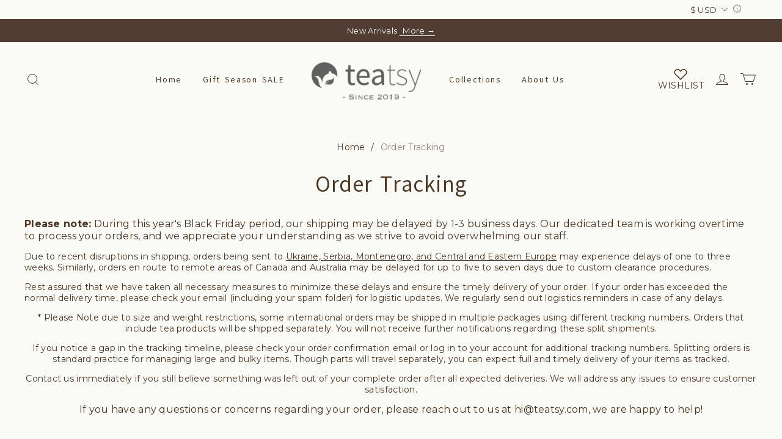

--- FILE ---
content_type: text/html; charset=utf-8
request_url: https://teatsy.com/pages/order-tracking
body_size: 122257
content:
<!DOCTYPE html>
<html lang="en">

<head>
  <meta charset="UTF-8">
  <meta http-equiv="X-UA-Compatible" content="IE=edge">
  <meta name="viewport" content="width=device-width, minimum-scale=1.0, maximum-scale=1.0, user-scalable=no">
  <meta http-equiv="x-dns-prefetch-control" content="on">
  
  <meta name="google-site-verification" content="SNx8KC6oflUVyxMcmbALJNxLF-o0efFKEBKAAXQrgqo" />

  
<style>
:root {
    --page-width: 1500px;
    --color-page-background: 250, 250, 246;
    --color-text: 74, 52, 34;
    --color-sale: 74, 52, 34;
    --color-discount: 180, 41, 41;
    --color-entry-line: 250, 250, 246;
    --color-btn-background: 76, 85, 70;
    --color-btn-text: 255, 255, 255;
    --color-tag-background: 76, 85, 70;
    --color-tag-text: 254, 254, 254;
    --color-cart-dot: 180, 41, 41;
    --color-image-background: 255, 255, 255;
    --color-section-background: 15, 15, 15;
    --color-mask: 180, 179, 179;
    --color-header-background: 250, 250, 246;
    --color-header-text: 74, 52, 34;
    --color-header-announcement-bar: 82, 61, 53;
    --color-header-announcement-bar-text: 255, 255, 255;
    --color-footer-background: 76, 85, 70;
    --color-footer-text: 245, 244, 240;
    --color-image-text: 255, 255, 255;
    --color-image-overlay: 0, 0, 0;
    --color-image-overlay-opacity: 1%;
    --color-image-text-shadow-amount: 28%;
    --type-title-letter-spacing: 0.02em;
    --type-title-size: 36px;
    --type-title-line-height: 1.2;
    --type-body-letter-spacing: 0.02em;
    --type-body-size: 16px;
    --type-body-line-height: 1.3;
    --type-navigation-size: 14px;
    --type-collection-grid-size: 24px;
    --collection-image-overlay-opacity: 10%;
    --co-background-color: 255, 255, 255;
    --co-order-background-color: 250, 250, 250;
    --co-color-btn-bg: 39, 110, 175;
    --co-color-err-color: 240, 73, 73;
    --co-color-msg-color: 39, 110, 175;
}
</style>
    

  
    
  
    
    
  
    


  





  


  

<meta name="title" content="Order Tracking" />



  <meta name="description" content="*Note: DUE TO THE RECENT EXTREME WEATHER I WE ARE EXPERIENCING 7-15 DAYS SHIPPING DELAY. We are working closely with our logistics partners to resolve the issue. We sincerely appreciate your patience and understanding. If you have any questions, Please reach out to us at hi@teatsy.com if you have any further questions" />








  <meta property="og:url" content="https://teatsy.com/pages/order-tracking" />

  <meta property="og:site_name" content="TeaTsy Official Website" />


  <meta property="og:title" content="Order Tracking" />

  <meta property="og:description" content="*Note: DUE TO THE RECENT EXTREME WEATHER I WE ARE EXPERIENCING 7-15 DAYS SHIPPING DELAY. We are working closely with our logistics partners to resolve the issue. We sincerely appreciate your patience and understanding. If you have any questions, Please reach out to us at hi@teatsy.com if you have any further questions" />


  <meta property="og:type" content="page" />

  <meta property="og:image" content="https://img-va.myshopline.com/image/store/2000111180/1638261240621/9cf51b01ad3d455b8b8e983bf7ea5bd3.png?w&#x3D;800&amp;h&#x3D;315" />
  <meta property="og:image:secure_url" content="https://img-va.myshopline.com/image/store/2000111180/1638261240621/9cf51b01ad3d455b8b8e983bf7ea5bd3.png?w&#x3D;800&amp;h&#x3D;315" />
  <meta name="twitter:image" content="https://img-va.myshopline.com/image/store/2000111180/1638261240621/9cf51b01ad3d455b8b8e983bf7ea5bd3.png?w&#x3D;800&amp;h&#x3D;315" />

  <meta name="twitter:title" content="Order Tracking" />


  <meta name="twitter:description" content="*Note: DUE TO THE RECENT EXTREME WEATHER I WE ARE EXPERIENCING 7-15 DAYS SHIPPING DELAY. We are working closely with our logistics partners to resolve the issue. We sincerely appreciate your patience and understanding. If you have any questions, Please reach out to us at hi@teatsy.com if you have any further questions" />







  <title>Order Tracking</title>
    <link rel="shortcut icon" href="https://img-va.myshopline.com/image/store/2000111180/1638261240621/54bac100e79c4163a54836222fcd0346.png?w&#x3D;32&amp;h&#x3D;32" type="image/png">
  <script>if(!window.__PRELOAD_STATE__){ window.__PRELOAD_STATE__ = {} };__PRELOAD_STATE__.imgNoReferrerSwitch=true;</script>

  
  <meta name="google-site-verification" content=tpxCeta8BYrw_li4Hem2x0R4DoQklsH61ezUzQuZCLw />
  <meta name="msvalidate.01" content />
<meta name="msvalidate.01" content />
  <meta name="facebook-domain-verification" content=n89ulpq7jiute6bkebdek1jqjktd78 />
  <meta name="p:domain_verify" content="3411352726ddf057fdaa4b9f50427477" />
  
<script >function __SL_CUSTOM_CODE_GETROW__(){var r=new Error;if(!r.stack)try{throw r}catch(r){if(!r.stack)return 0}var t=r.stack.toString().split(/\r\n|\n/),e=/:(\d+):(?:\d+)[^\d]*$/;do{var n=t.shift()}while(!e.exec(n)&&t.length);var a=e.exec(t.shift());return a?parseInt(a[1]):0}</script>
<script >!function(){function t(){this.data={}}t.prototype.set=function(t,n,i){this[n]||(this[n]={start:"",end:"",scripts:[]}),this[n][i]=t,this[n].start&&this[n].end&&(this.data[n]||(this.data[n]=[]),this.data[n].push(this[n]),delete this[n])},t.prototype.setScript=function(t,n){const i=this.data[t].find((function(t,n){return 0===n&&!t.scripts.length||!t.scripts.length}));i&&(i.scripts=i.scripts.concat(n))},t.prototype.getAppKeyByScriptUrl=function(t){var n=this;return new Promise((function(i){setTimeout((function(){const s=Object.keys(n.data).find((function(i){return n.data[i].find((function(n){return n.scripts.find((function(n){if(n&&n.src)return t===n.src}))}))}));i(s)}),4)}))},t.prototype.getAppKey=function(t){var n=this;return Object.keys(n.data).find((function(i){if(n.data[i].find((function(n){return n.start<t&&n.end>t})))return!0}))},window.__APP_CODE__||(window.__APP_CODE__=new t)}();</script>
<script>window.__ENV__ = {"APP_ENV":"product","SENTRY_DSN":"https:\u002F\u002Fb1ba39d4e0bf4bf6a6ef0a2add016a44@sentry-new.myshopline.com\u002F265","STORE_THEME_SENTRY_DSN":"https:\u002F\u002Fab5c03d7011e42d7b3914c7bd779547b@sentry-new.myshopline.com\u002F273","SENTRY_TRACES_SAMPLE_RATE":-1,"ENABLE_IFRAME_ID":true,"SENTRY_GRAY":false,"SDK_UMDJS":"https:\u002F\u002Fcdn.myshopline.com\u002Ft\u002Flayout\u002Fdev\u002F3300003680\u002F1608276731999\u002F610a693c63e57e2aca6c2554\u002F1628072347914\u002Fassets\u002Findex.umd.min.js","USE_STORE_INFO_REGION_CACHE":true,"USE_REDIRECT_PATH_CACHE":true,"USE_APP_CODE_BLOCK_CACHE":true,"USE_HTTP_REPORT_EVENT_IDS":[60006253],"USE_HTTP_REPORT_EVENT_NAMES":["view"],"ROBOTS_CACHER":{"ua_list":[],"useless_query":["fbclid","gclid","utm_campaign","utm_adset","utm_ad","utm_medium","utm_source","utm_content","utm_term","campaign_id","adset_id","ad_id","variant"],"expires":600,"store_domain_list":["ALL"],"is_use_spider_company":false,"is_use_spider_ua":false},"PAGE_CACHER":{"enable":false,"themes":["ALL","Expect","Impress","Expect_TEST"],"templates":[{"name":"templates\u002Findex","expires":10}]},"useOldSSRPlugin":{},"PAYPAL_CONFIG":{"disableFunding":"card,bancontact,blik,eps,giropay,ideal,mercadopago,mybank,p24,sepa,sofort,venmo"},"LOGGING_THRESHOLD_BY_RENDER":500,"POLLING_TIME-OUT_RETRY_FREQUENCY":8,"POLLING_TIME-OUT_RETRY_DELAY":3000,"DF_SDK_ENABLE":{"isAll":true,"appCode":"m3tdgo","themeNames":["Expect","global","Along","Impress","Soo","Solid"]},"PAYPAL_CONFIG_V2":[{"key":"disable-funding","value":"card,bancontact,blik,eps,giropay,ideal,mercadopago,mybank,p24,sepa,sofort,venmo","isCoverAll":true,"scope":"continue","whitelist":[],"blacklist":[]},{"key":"enable-funding","value":"paylater","isCoverAll":true,"scope":"all","whitelist":[],"blacklist":[]}],"COMPLETE_ORDER_JUMP_TIMEOUT":10,"ADDRESS_AUTOCOMPLETE_CONFIG":{"prediction_debounce_ms":400,"south_east_countries":{"mode":"disable","whitelist_store_ids":["1652240404138","1679974845705","1676274381211","1677468419723","1682156092973","1663745358748","1673329501708","1676868586152","1648608707106","1679279486633","1681696235688","1664792332609","1677837417427","1672322277922","1644637282055","1644637282057"],"blacklist_store_ids":[]}},"TRADE__FEATURE_FLAGS_CONFIG":{"server_endpoint":"https:\u002F\u002Fabtest.myshopline.com\u002Fexperiment","app_key":"shopline-trade"},"USE_REPORT_URL_STORE_IDS":["all"],"USE_EVENT_TRACE_CONFIG_CACHE":true,"IS_CHANGE_MERCHANT_TO_SITE":true,"PRODUCT_OBJECTS_GRAY_RULE":{"enable":true,"handleList":["adasgtest","bix3mk02","wenxuetingfz","amy.wen11","wenxuetingsgauto","shoplinewebtest","graytest","taican","haidu","bryant33","nana13","sjf03-sin","apitest001","adaus","bix3mk03","wenxuetingus","amy.wen12","wenxuetingauto","wenxuetingusauto","chun77","nana11","test03","apitest002","amywen12","lives-will","winsonwen","yongzyongz","slbryant","garytest","yongzyongz","lives-will","winsonwen","test111111","test04-sin","sjf03-us","shawboutique","extent-demo","beetlesgelpolish","soufeel","test-tys","r39x33kmubdcsvja9i","mademine-test-tys","1chqxtmchih8ul","jason-us","jason-sg","tina2","halaras","myhawaiianshirts","mycustombobblehead"],"ratio":50},"WEBSITE_MIFRATION":true,"TRADE_PAY":{"JUMP_TIMEOUT":2000,"AUTO_INIT":{"TIMEOUT":5000,"CHANNELS":[{"payMethodCode":"GooglePay"},{"payMethodCode":"ApplePay"}]}},"CHECKOUT_COUNTRY_LIBRARY_JSON_URL":"https:\u002F\u002Fcdn.myshopline.com\u002Ft\u002Fcf\u002F1cad82e8f88f0f743c2b82d308fb84f9\u002F4yblskxgvzarr1ub\u002Fcheckout-countries","CHECKOUT_COUNTRY_LIBRARY_JS_URL":"\u002Fcf-edge-static\u002F1cad82e8f88f0f743c2b82d308fb84f9\u002Fcheckout-countries","ANALYTICS_UNIFY_CONFIG":{"disableGetCollectionsStores":["1732075791988","1640660241441","1698792289635"],"hdsdkHttpConfig":{"stores":["*"],"acts":["webeventtracker","webslcodetrack"],"uas":["musical_ly"],"sendMethod":"ajax"},"pageDurationAsyncLoopInterval":0,"hdsdkFilterEvents":{"enable":true,"events":{"webslcodetrack":[{"event_name":"PageView_300"},{"event_name":"PageView_1000"},{"event_name":"PageView_2000"},{"event_name":"PageView_3000"},{"event_name":"View","page":102,"module":109,"component":101,"action_type":101},{"event_name":"View","page":103,"module":109,"component":101,"action_type":101},{"event_name":"View","page":132,"module":-999,"component":-999,"action_type":101},{"event_name":"ViewSuccess","page":132,"module":-999,"component":-999,"action_type":108}]}}},"WEB_PIXELS":{"wpt":{"templateBaseUrl":"https:\u002F\u002Fcdn.myshopline.com\u002Ft\u002Fwpm","sdkBaseUrl":"https:\u002F\u002Fcdn.myshopline.com\u002Fsl\u002Fsdk","sdkVersion":"wpt-0.4.3"},"wpm":{"sdkBaseUrl":"https:\u002F\u002Fcdn.myshopline.com\u002Fsl\u002Fsdk","sdkVersion":"wpm-0.6.1"}},"CHAIN_BASE_CONFIG":{"event":{"playback":{"playbackMaxLimit":0,"trackThreshold":50}}},"CHAIN_BASE_SERVICE_WORKER_URL":"\u002Fcf-edge-static\u002F4901d6778f66716fa583d51614a75d3d\u002Fchain-base-service-worker.js","streamTheme":[],"TRADE__METRIC_REPORT_CONFIG":{"rate":10000,"version":"v1"},"SENTRY_ERROR_FILTER_MESSAGES":["not match the postCode list","The current browser does not support Google Pay","Cannot use applePay","The current browser does not support this payment method","SDK实例化 & 初始化 失败 [reason: DEVICE_NOT_SUPPORT]","SDK实例化 & 初始化 失败 [reason: no support browser]","evaluating 'document.getElementById('stage-footer')","evaluating 'document.getElementById('live-chat-ai-wrapper')"]}</script><script>window.__LE__ = true;if(!window.Shopline){ window.Shopline = {} };Shopline.designMode=false;Shopline.uri={"alias":"Page","isExact":true,"params":{"pageId":"5208052291207121987"},"query":{},"url":"\u002Fpages\u002Forder-tracking","path":"\u002Fpage\u002F:pageId","template":"templates\u002Fpage.html","bindingTemplate":"templates\u002Fpage.html","root_url":"\u002F","customPageId":"5208052291207121987"};Shopline.handle="teatsy";Shopline.merchantId="2000111180";Shopline.storeId="1638261240621";Shopline.currency="USD";Shopline.themeId="61a5ebc57f77c558d9cfca71";Shopline.themeName="Casual";Shopline.storeThemeName="Casual1";Shopline.themeVersion="1.5.11";Shopline.themeTypeVersion=1;Shopline.updateMode=1;Shopline.locale="en";Shopline.customerCountry="US";Shopline.routes={"root":"\u002F"};Shopline.theme={"settings":{"colors":{"primary":"#2c2c2c","link":"#276EAF","title":"#2c2c2c","body":"#2c2c2c","sale":"#D22D24","productTitle":"#2c2c2c","btn":"#ffffff","btnBg":"#2c2c2c","tag":"#ffffff","tagBg":"#D22D24","tagDisabledBg":"#b2b6c1","saleDescription":"#e4a162","pageBg":"#ffffff","star":"#2C2C2C","input":"#1e1e1e","inputBorder":"#d8d8d8","inputBg":"#ffffff","maskBg":"#bfbfbf","moduleBg":"#f8fafb","statusError":"#f04949","orderProcessingBg":"#f89400","orderFinishedBg":"#2c2c2c","orderConfirmedBg":"#46907f","orderCanceledBg":"#ababab","vipBg":"#3b3836","vip":"#ffdcab"},"page_width":1500,"color_page_background":"#fafaf6","color_text":"#4A3422","color_sale":"#4A3422","color_discount":"#B42929","color_entry_line":"#fafaf6","color_btn_background":"#4c5546","color_btn_text":"#FFFFFF","color_tag_background":"#4c5546","color_tag_text":"#fefefe","color_cart_dot":"#B42929","color_image_background":"#FFFFFF","color_section_background":"#0F0F0F","color_mask":"#b4b3b3","color_header_background":"#fafaf6","color_header_text":"#4A3422","color_header_announcement_bar":"#523d35","color_header_announcement_bar_text":"#ffffff","color_footer_background":"#4C5546","color_footer_text":"#F5F4F0","color_image_text":"#FFFFFF","color_image_overlay":"rgba(0, 0, 0, 0.2)","color_image_overlay_opacity":1,"color_image_text_shadow_amount":28,"type_title_font":"Akatab","type_title_letter_spacing":"20","type_title_size":"36","type_title_line_height":"1.2","type_title_uppercase":false,"type_title_text_align":"center","type_body_font":"Montserrat:regular","type_body_letter_spacing":"20","type_body_size":16,"type_body_line_height":1.3,"type_body_text_align":"left","type_navigation_font":"title","type_navigation_size":14,"type_navigation_uppercase":false,"type_product_grid_font":"title","type_product_grid_uppercase":false,"type_collection_grid_font":"title","type_collection_grid_size":"24","button_style":"radius","product_discount":false,"product_discount_style":"ratio","product_add_to_cart":true,"product_quick_view":true,"product_quick_view_text":"Quick view","product_image_ratio":"100","product_fill_type":"contain","product_hover_show_next":true,"product_title_show_type":"display_up_to_1_rows","product_mobile_title_show":true,"show_stock_number":false,"product_sku_style":"flatten","product_count_​selector":true,"product_image_scale":true,"sku_selected_default":true,"product_image_show_sku_image":false,"product_mobile_display_layout":"center","product_additional_contents_display":"tab","product_additional_contents_mobile_display":"accordion","product_custom_tab1":"5459438550909502542","product_custom_tab1_fold":true,"product_custom_tab2":"5208100919682005048","product_custom_tab2_fold":true,"product_custom_tab3":"5208129648802614304","product_custom_tab3_fold":true,"collection_title_show_style":"under","collection_title_position":"center_center","collection_image_ratio":"100","collection_image_overlay_opacity":"10","cart_open_type":"newpage","co_banner_pc_img":{"url":"","alt":"","width":1200,"height":627,"scale":1.9138755980861244,"paddingBottom":52.25},"co_banner_phone_img":{},"co_banner_pc_height":"low","co_banner_phone_height":"low","co_banner_img_show":"center","co_full_screen":true,"co_checkout_image":{"url":"https:\u002F\u002Fimg-va.myshopline.com\u002Fimage\u002Fstore\u002F2000111180\u002F1638261240621\u002F9cf51b01ad3d455b8b8e983bf7ea5bd3.png?w=800&h=315","width":2447,"height":550,"scale":4.449090909090909,"paddingBottom":22.476501838986515,"resourceId":"5502850463701776476"},"co_logo_size":"large","co_logo_position":"center","co_bg_image":{},"co_background_color":"#FFFFFF","co_form_bg_color":"white","co_order_bg_image":{},"co_order_background_color":"#FAFAFA","co_type_title_font":{"lib":"system","value":"Helvetica Neue \u002F Arial"},"co_type_body_font":{"lib":"system","value":"Helvetica Neue \u002F Arial"},"co_color_btn_bg":"#276EAF","co_color_err_color":"#F04949","co_color_msg_color":"#276EAF","social_facebook_link":"https:\u002F\u002Fwww.facebook.com\u002FTeaTsyOfficial","social_twitter_link":"https:\u002F\u002Ftwitter.com\u002FTeatsyOfficial","social_pinterest_link":"https:\u002F\u002Fwww.pinterest.com\u002FTeatsy_Official\u002F","social_instagram_link":"https:\u002F\u002Fwww.instagram.com\u002Ftea_tsy_official\u002F","social_snapchat_link":"","social_tiktok_link":"","social_youtube_link":"","share_to_facebock":true,"share_to_twitter":true,"share_to_pinterest":true,"share_to_line":true,"share_to_whatsapp":true,"share_to_tumblr":true,"favicon_image":"https:\u002F\u002Fimg-va.myshopline.com\u002Fimage\u002Fstore\u002F2000111180\u002F1638261240621\u002F54bac100e79c4163a54836222fcd0346.png?w=32&h=32","checkout_image":{}},"blocks":{"17434698966714bf46cf":{"type":"shopline:\u002F\u002Fapps\u002F店铺转化提升\u002Fblocks\u002Fclick-block\u002Fe4a69c52-27bd-4ec9-86c8-1d5b4d867769","disabled":false,"settings":{},"id":"17434698966714bf46cf"},"174346989667167d1234":{"type":"shopline:\u002F\u002Fapps\u002FConversion Booster\u002Fblocks\u002Fcount-down-of-cart\u002Fe4a69c52-27bd-4ec9-86c8-1d5b4d867769","disabled":true,"settings":{"finalWords":"","prefix":"","suffix":""},"id":"170900357869209e777c"},"17434698966710ab5ef3":{"type":"shopline:\u002F\u002Fapps\u002F店铺转化提升\u002Fblocks\u002Fdiscount-modal-block\u002Fe4a69c52-27bd-4ec9-86c8-1d5b4d867769","disabled":true,"settings":{"titleContent":"","msgContent":"","toCheckOutContent":"","toShoppingContent":""},"id":"1664347899000ecc1a59"},"1743469896671a6f7fd4":{"type":"shopline:\u002F\u002Fapps\u002FConversion Booster\u002Fblocks\u002Fpayment-security\u002Fe4a69c52-27bd-4ec9-86c8-1d5b4d867769","disabled":true,"settings":{"paymentSecurityDesc":"","afterSaleGuaranteeDesc":""},"id":"1709003578695d917a69"},"1743469896671a0c5bbf":{"type":"shopline:\u002F\u002Fapps\u002FConversion Booster\u002Fblocks\u002Fproduct-promotion-label\u002Fe4a69c52-27bd-4ec9-86c8-1d5b4d867769","disabled":false,"settings":{},"id":"1743469896671a0c5bbf"},"174346989667169beef9":{"type":"shopline:\u002F\u002Fapps\u002FConversion Booster\u002Fblocks\u002Fship-calculate\u002Fe4a69c52-27bd-4ec9-86c8-1d5b4d867769","disabled":false,"settings":{"title":"","country":"","province":"","city":"","zipCode":"","calculateButtonTitle":""},"id":"174346989667169beef9"},"1743469896672a4c689c":{"type":"shopline:\u002F\u002Fapps\u002FProduct Review\u002Fblocks\u002Fapp_embed_block\u002Fbd4a09d9-7542-4e11-931c-19fe441576aa","disabled":true,"settings":{"comment_html":""},"id":"168914703024082fd342"},"1743469896672493f0f9":{"type":"shopline:\u002F\u002Fapps\u002FProduct Review\u002Fblocks\u002Fcomment-pop\u002Fbd4a09d9-7542-4e11-931c-19fe441576aa","disabled":true,"settings":{},"id":"17090035787021eabac4"},"17434698966737bc2169":{"type":"shopline:\u002F\u002Fapps\u002FProduct Review\u002Fblocks\u002Fcomment-structure\u002Fbd4a09d9-7542-4e11-931c-19fe441576aa","disabled":true,"settings":{},"id":"17090035787048f13bf7"},"1743469896673238a3c9":{"type":"shopline:\u002F\u002Fapps\u002FOrder invoice customization\u002Fblocks\u002Fapp-embed-block\u002F83ee113e-eaa0-44a6-8fbc-2d5ea0d4eaff","disabled":false,"settings":{},"id":"1743469896673238a3c9"},"1743469896673b93c6ca":{"type":"shopline:\u002F\u002Fapps\u002F搜索引擎优化\u002Fblocks\u002Fapp_embed_block\u002F61323553-618d-4754-80da-829c681c52ab","disabled":false,"settings":{},"id":"1743469896673b93c6ca"},"1743469896673775b1c7":{"type":"shopline:\u002F\u002Fapps\u002FEasyRank SEO All-in-one\u002Fblocks\u002Feasyrank_404_monitor\u002F61323553-618d-4754-80da-829c681c52ab","disabled":false,"settings":{},"id":"1743469896673775b1c7"},"1743469896673574f39b":{"type":"shopline:\u002F\u002Fapps\u002F高阶组件库\u002Fblocks\u002Fback-to-top\u002F01405986-ae6f-4fcc-adaa-2a21f14efc9f","disabled":true,"settings":{"icon_name":"arrow1","color_background":"#ffffff","background_opacity":100,"color_icon":"#000000","radius":40,"pc_position_right":40,"pc_position_bottom":180,"mb_position_right":20,"mb_position_bottom":72},"id":"166442007228798647d2"},"17434698966736318863":{"type":"shopline:\u002F\u002Fapps\u002F高阶组件库\u002Fblocks\u002Ffooter-tab\u002F01405986-ae6f-4fcc-adaa-2a21f14efc9f","disabled":false,"settings":{"undefined":undefined,"show_pages":{"showType":"all","customPages":[]},"tab_1":"Home","icon_1":"home","img_1":null,"url_1":"{\"value\":\"https:\u002F\u002Fwww.teatsy.com\",\"label\":\"https:\u002F\u002Fwww.teatsy.com\",\"pageType\":-1,\"linkType\":\"input\"}","tab_2":"Category","icon_2":"category","img_2":null,"url_2":"{\"value\":\"\u002F\u002FALL_PRODUCT_CATEGORY\",\"label\":\"全部商品分类\",\"pageType\":12,\"linkType\":\"select\"}","tab_3":"Cart","icon_3":"cart","img_3":null,"url_3":"{\"value\":\"https:\u002F\u002Fteatsy.com\u002Fcart\",\"label\":\"https:\u002F\u002Fteatsy.com\u002Fcart\",\"pageType\":-1,\"linkType\":\"input\"}","tab_4":"Profile","icon_4":"user","img_4":null,"url_4":"{\"value\":\"https:\u002F\u002Fteatsy.com\u002Fuser\u002FsignIn\",\"label\":\"https:\u002F\u002Fteatsy.com\u002Fuser\u002FsignIn\",\"pageType\":-1,\"linkType\":\"input\"}","tab_5":undefined,"icon_5":"none","img_5":null,"url_5":undefined,"color_title":"#000000","title_font_family":"Poppins:600","title_m_font_size":12,"title_letter_spacing":0,"title_line_height":1.6,"padding_height":6,"tab_radius":0,"color_icon":"#000000","color_background":"#ffffff","background_opacity":100},"id":"17434698966736318863"},"174346989667354ac8de":{"type":"shopline:\u002F\u002Fapps\u002FMulti-channel Pixel Installation\u002Fblocks\u002Fapp-embed-block\u002F797eece0-2975-4d45-a7ef-470cadb67ba9","disabled":false,"settings":{},"id":"174346989667354ac8de"},"1743469896673f0fd6fe":{"type":"shopline:\u002F\u002Fapps\u002FMessage\u002Fblocks\u002Fmc-chat-widget\u002Feb9f2b8e-abe2-475c-b5d6-ce600991155b","disabled":true,"settings":{},"id":"1689147030245cb7f496"},"174346989667301bffca":{"type":"shopline:\u002F\u002Fapps\u002FGDPR-隐私弹窗\u002Fblocks\u002Fgdpr-embeded-app-block\u002F99b5bc7b-5971-4b60-8372-dc63df1cde73","disabled":false,"settings":{"undefined":undefined,"color_type":"0","title_color":"#000000","description_color":"#000000","button_text_color":"#FFFFFF","button_bg_color":"#000000","button_border_color":"#FFFFFF","secondary_button_text_color":"#000000","secondary_button_bg_color":"#FFFFFF","secondary_button_border_color":"#000000","banner_color":"#FFFFFF","tip_text_color":"#7A8499","size_type":"0","title_size":16,"description_size":14,"button_size":12,"secondary_button_size":12,"radius_type":"0","modal_radius":0,"button_radius":0},"id":"174346989667301bffca"},"17434698966744cbb570":{"type":"shopline:\u002F\u002Fapps\u002FGeolocation Redirects\u002Fblocks\u002Fapp-embed-block\u002Ff2f70269-cdf9-4d7b-9f78-eb5286d9026b","disabled":true,"settings":{}},"1743469896674396fa35":{"type":"shopline:\u002F\u002Fapps\u002Fgoogle翻译助手\u002Fblocks\u002Fcurrency-convert\u002F5d9e1987-6350-44e8-bfc9-6c3d7168c5a2","disabled":false,"settings":{"undefined":undefined,"color_mode":"followTheme","bg_color":"#FFFFFF","text_color":"#000000","hover_text_color":"#476377","hover_bg_color":"#EAEDF1"},"id":"1743469896674396fa35"},"1743469896674d5d7f5e":{"type":"shopline:\u002F\u002Fapps\u002FGoogle Translate Helper\u002Fblocks\u002Fgoogle-translate\u002F5d9e1987-6350-44e8-bfc9-6c3d7168c5a2","disabled":false,"settings":{"undefined":undefined,"color_mode":"followTheme","bg_color":"#FFFFFF","text_color":"#000000","hover_text_color":"#476377","hover_bg_color":"#EAEDF1"},"id":"1743469896674d5d7f5e"}}};Shopline.isLogin=false;Shopline.systemTimestamp=1768828008071;Shopline.storeLanguage="en";Shopline.supportLanguages=["en","zh-hant-tw","ko","ja","ms","id","th","de","es","pt","it","pt-pt","fr","nl","pl","ar","vi","cs"];Shopline.currencyConfig={"enable":false,"defaultCurrency":"","customCurrency":"","referenceCurrencies":[],"storeCurrency":{},"defaultReferenceCurrency":{},"currencyDetailList":[{"currencyCode":"USD","currencyName":"美元","currencySymbol":"$","rate":2,"currencyNumber":"840","orderWeight":150,"exchangeRate":1,"updateTime":1725439037024,"messageWithCurrency":"\u003Cspan class=\"itrans-money has-code\"\u003E$\u003Cspan class=\"itrans-price\"\u003E{{amount}}\u003C\u002Fspan\u003E USD\u003C\u002Fspan\u003E","messageWithoutCurrency":"\u003Cspan class=\"itrans-money\"\u003E$\u003Cspan class=\"itrans-price\"\u003E{{amount}}\u003C\u002Fspan\u003E\u003C\u002Fspan\u003E","messageWithDefaultCurrency":"${{amount}} USD","messageWithoutDefaultCurrency":"${{amount}}"},{"currencyCode":"GBP","currencyName":"英镑","currencySymbol":"£","rate":2,"currencyNumber":"826","orderWeight":149,"exchangeRate":0.746347,"updateTime":1768809601308,"messageWithCurrency":"£{{amount}} GBP","messageWithoutCurrency":"£{{amount}}","messageWithDefaultCurrency":"£{{amount}} GBP","messageWithoutDefaultCurrency":"£{{amount}}"},{"currencyCode":"EUR","currencyName":"欧元","currencySymbol":"€","rate":2,"currencyNumber":"978","orderWeight":148,"exchangeRate":0.860076,"updateTime":1768809602432,"messageWithCurrency":"€{{amount_with_comma_separator}} EUR","messageWithoutCurrency":"€{{amount_with_comma_separator}}","messageWithDefaultCurrency":"€{{amount_with_comma_separator}} EUR","messageWithoutDefaultCurrency":"€{{amount_with_comma_separator}}"},{"currencyCode":"CAD","currencyName":"加拿大元","currencySymbol":"$","rate":2,"currencyNumber":"124","orderWeight":147,"exchangeRate":1.389303,"updateTime":1768809603497,"messageWithCurrency":"${{amount}} CAD","messageWithoutCurrency":"${{amount}}","messageWithDefaultCurrency":"${{amount}} CAD","messageWithoutDefaultCurrency":"${{amount}}"},{"currencyCode":"AUD","currencyName":"澳大利亚元","currencySymbol":"A$","rate":2,"currencyNumber":"36","orderWeight":146,"exchangeRate":1.493608,"updateTime":1768809604181,"messageWithCurrency":"${{amount}} AUD","messageWithoutCurrency":"${{amount}}","messageWithDefaultCurrency":"${{amount}} AUD","messageWithoutDefaultCurrency":"${{amount}}"},{"currencyCode":"INR","currencyName":"印度卢比","currencySymbol":"₹","rate":2,"currencyNumber":"356","orderWeight":145,"exchangeRate":90.978678,"updateTime":1768809604898,"messageWithCurrency":"Rs. {{amount}}","messageWithoutCurrency":"Rs. {{amount}}","messageWithDefaultCurrency":"Rs. {{amount}}","messageWithoutDefaultCurrency":"Rs. {{amount}}"},{"currencyCode":"JPY","currencyName":"日圆","currencySymbol":"¥","rate":0,"currencyNumber":"392","orderWeight":144,"exchangeRate":157.849,"updateTime":1768809605801,"messageWithCurrency":"¥{{amount_no_decimals}} JPY","messageWithoutCurrency":"¥{{amount_no_decimals}}","messageWithDefaultCurrency":"¥{{amount_no_decimals}} JPY","messageWithoutDefaultCurrency":"¥{{amount_no_decimals}}"},{"currencyCode":"AED","currencyName":"阿联酋迪拉姆","currencySymbol":"د.إ","rate":2,"currencyNumber":"784","orderWeight":143,"exchangeRate":3.6725,"updateTime":1768809606270,"messageWithCurrency":"Dhs. {{amount}} AED","messageWithoutCurrency":"Dhs. {{amount}}","messageWithDefaultCurrency":"Dhs. {{amount}} AED","messageWithoutDefaultCurrency":"Dhs. {{amount}}"},{"currencyCode":"AFN","currencyName":"阿富汗尼","currencySymbol":"Af","rate":2,"currencyNumber":"971","orderWeight":142,"exchangeRate":65.5,"updateTime":1768809606745,"messageWithCurrency":"{{amount}}؋ AFN","messageWithoutCurrency":"{{amount}}؋","messageWithDefaultCurrency":"{{amount}}؋ AFN","messageWithoutDefaultCurrency":"{{amount}}؋"},{"currencyCode":"ALL","currencyName":"阿尔巴尼亚列克","currencySymbol":"L","rate":2,"currencyNumber":"8","orderWeight":141,"exchangeRate":83.205351,"updateTime":1768809607427,"messageWithCurrency":"Lek {{amount}} ALL","messageWithoutCurrency":"Lek {{amount}}","messageWithDefaultCurrency":"Lek {{amount}} ALL","messageWithoutDefaultCurrency":"Lek {{amount}}"},{"currencyCode":"AMD","currencyName":"亚美尼亚德拉姆","currencySymbol":"Դ","rate":2,"currencyNumber":"51","orderWeight":140,"exchangeRate":379.71588,"updateTime":1768809607894,"messageWithCurrency":"{{amount}} AMD","messageWithoutCurrency":"{{amount}} AMD","messageWithDefaultCurrency":"{{amount}} AMD","messageWithoutDefaultCurrency":"{{amount}} AMD"},{"currencyCode":"ANG","currencyName":"荷属安的列斯盾","currencySymbol":"ƒ","rate":2,"currencyNumber":"532","orderWeight":139,"exchangeRate":1.79,"updateTime":1768809608355,"messageWithCurrency":"{{amount}} NAƒ;","messageWithoutCurrency":"ƒ;{{amount}}","messageWithDefaultCurrency":"{{amount}} NAƒ;","messageWithoutDefaultCurrency":"ƒ;{{amount}}"},{"currencyCode":"AOA","currencyName":"安哥拉宽扎","currencySymbol":"Kz","rate":2,"currencyNumber":"973","orderWeight":138,"exchangeRate":911.968,"updateTime":1768809608813,"messageWithCurrency":"Kz{{amount}} AOA","messageWithoutCurrency":"Kz{{amount}}","messageWithDefaultCurrency":"Kz{{amount}} AOA","messageWithoutDefaultCurrency":"Kz{{amount}}"},{"currencyCode":"ARS","currencyName":"阿根廷比索","currencySymbol":"$","rate":2,"currencyNumber":"32","orderWeight":137,"exchangeRate":1429.510821,"updateTime":1768809609353,"messageWithCurrency":"${{amount_with_comma_separator}} ARS","messageWithoutCurrency":"${{amount_with_comma_separator}}","messageWithDefaultCurrency":"${{amount_with_comma_separator}} ARS","messageWithoutDefaultCurrency":"${{amount_with_comma_separator}}"},{"currencyCode":"AWG","currencyName":"阿鲁巴弗罗林","currencySymbol":"ƒ","rate":2,"currencyNumber":"533","orderWeight":136,"exchangeRate":1.8,"updateTime":1768809609856,"messageWithCurrency":"Afl{{amount}} AWG","messageWithoutCurrency":"Afl{{amount}}","messageWithDefaultCurrency":"Afl{{amount}} AWG","messageWithoutDefaultCurrency":"Afl{{amount}}"},{"currencyCode":"AZN","currencyName":"阿塞拜疆马纳特","currencySymbol":"ман","rate":2,"currencyNumber":"944","orderWeight":135,"exchangeRate":1.7,"updateTime":1768809610576,"messageWithCurrency":"m.{{amount}} AZN","messageWithoutCurrency":"m.{{amount}}","messageWithDefaultCurrency":"m.{{amount}} AZN","messageWithoutDefaultCurrency":"m.{{amount}}"},{"currencyCode":"BAM","currencyName":"波斯尼亚和黑塞哥维那可兑换马克[注1]","currencySymbol":"КМ","rate":2,"currencyNumber":"977","orderWeight":134,"exchangeRate":1.682865,"updateTime":1768809611314,"messageWithCurrency":"KM {{amount_with_comma_separator}} BAM","messageWithoutCurrency":"KM {{amount_with_comma_separator}}","messageWithDefaultCurrency":"KM {{amount_with_comma_separator}} BAM","messageWithoutDefaultCurrency":"KM {{amount_with_comma_separator}}"},{"currencyCode":"BBD","currencyName":"巴巴多斯元","currencySymbol":"BBD","rate":2,"currencyNumber":"52","orderWeight":133,"exchangeRate":2,"updateTime":1768809612055,"messageWithCurrency":"${{amount}} Bds","messageWithoutCurrency":"${{amount}}","messageWithDefaultCurrency":"${{amount}} Bds","messageWithoutDefaultCurrency":"${{amount}}"},{"currencyCode":"BDT","currencyName":"孟加拉塔卡","currencySymbol":"৳","rate":2,"currencyNumber":"50","orderWeight":132,"exchangeRate":122.286882,"updateTime":1768809612946,"messageWithCurrency":"Tk {{amount}} BDT","messageWithoutCurrency":"Tk {{amount}}","messageWithDefaultCurrency":"Tk {{amount}} BDT","messageWithoutDefaultCurrency":"Tk {{amount}}"},{"currencyCode":"BGN","currencyName":"保加利亚列弗","currencySymbol":"лв","rate":2,"currencyNumber":"975","orderWeight":131,"exchangeRate":1.682109,"updateTime":1768809613666,"messageWithCurrency":"{{amount}} лв BGN","messageWithoutCurrency":"{{amount}} лв","messageWithDefaultCurrency":"{{amount}} лв BGN","messageWithoutDefaultCurrency":"{{amount}} лв"},{"currencyCode":"BIF","currencyName":"布隆迪法郎","currencySymbol":"₣","rate":0,"currencyNumber":"108","orderWeight":130,"exchangeRate":2960.096932,"updateTime":1768809614157,"messageWithCurrency":"FBu. {{amount_no_decimals}} BIF","messageWithoutCurrency":"FBu. {{amount_no_decimals}}","messageWithDefaultCurrency":"FBu. {{amount_no_decimals}} BIF","messageWithoutDefaultCurrency":"FBu. {{amount_no_decimals}}"},{"currencyCode":"BMD","currencyName":"百慕大元","currencySymbol":"BD$","rate":2,"currencyNumber":"60","orderWeight":129,"exchangeRate":1,"updateTime":1768809614841,"messageWithCurrency":"BD${{amount}} BMD","messageWithoutCurrency":"BD${{amount}}","messageWithDefaultCurrency":"BD${{amount}} BMD","messageWithoutDefaultCurrency":"BD${{amount}}"},{"currencyCode":"BND","currencyName":"文莱元","currencySymbol":"B$","rate":2,"currencyNumber":"96","orderWeight":128,"exchangeRate":1.287092,"updateTime":1768809615585,"messageWithCurrency":"${{amount}} BND","messageWithoutCurrency":"${{amount}}","messageWithDefaultCurrency":"${{amount}} BND","messageWithoutDefaultCurrency":"${{amount}}"},{"currencyCode":"BOB","currencyName":"玻利维亚诺","currencySymbol":"Bs.","rate":2,"currencyNumber":"68","orderWeight":127,"exchangeRate":6.908539,"updateTime":1768809616270,"messageWithCurrency":"Bs{{amount_with_comma_separator}} BOB","messageWithoutCurrency":"Bs{{amount_with_comma_separator}}","messageWithDefaultCurrency":"Bs{{amount_with_comma_separator}} BOB","messageWithoutDefaultCurrency":"Bs{{amount_with_comma_separator}}"},{"currencyCode":"BRL","currencyName":"巴西雷亚尔","currencySymbol":"R$","rate":2,"currencyNumber":"986","orderWeight":125,"exchangeRate":5.365599,"updateTime":1768809616992,"messageWithCurrency":"R$ {{amount_with_comma_separator}} BRL","messageWithoutCurrency":"R$ {{amount_with_comma_separator}}","messageWithDefaultCurrency":"R$ {{amount_with_comma_separator}} BRL","messageWithoutDefaultCurrency":"R$ {{amount_with_comma_separator}}"},{"currencyCode":"BSD","currencyName":"巴哈马元","currencySymbol":"BSD","rate":2,"currencyNumber":"44","orderWeight":124,"exchangeRate":1,"updateTime":1768809617677,"messageWithCurrency":"BS${{amount}} BSD","messageWithoutCurrency":"BS${{amount}}","messageWithDefaultCurrency":"BS${{amount}} BSD","messageWithoutDefaultCurrency":"BS${{amount}}"},{"currencyCode":"BTN","currencyName":"不丹努尔特鲁姆","currencySymbol":"Nu.","rate":2,"currencyNumber":"64","orderWeight":123,"exchangeRate":90.707601,"updateTime":1768809618395,"messageWithCurrency":"Nu {{amount}} BTN","messageWithoutCurrency":"Nu {{amount}}","messageWithDefaultCurrency":"Nu {{amount}} BTN","messageWithoutDefaultCurrency":"Nu {{amount}}"},{"currencyCode":"BWP","currencyName":"博茨瓦纳普拉","currencySymbol":"P","rate":2,"currencyNumber":"72","orderWeight":122,"exchangeRate":13.353296,"updateTime":1768809619080,"messageWithCurrency":"P{{amount}} BWP","messageWithoutCurrency":"P{{amount}}","messageWithDefaultCurrency":"P{{amount}} BWP","messageWithoutDefaultCurrency":"P{{amount}}"},{"currencyCode":"BYN","currencyName":"白俄罗斯卢布","currencySymbol":"Br","rate":2,"currencyNumber":"933","orderWeight":121,"exchangeRate":2.883448,"updateTime":1768809619556,"messageWithCurrency":"Br {{amount_with_comma_separator}} BYN","messageWithoutCurrency":"Br {{amount}}","messageWithDefaultCurrency":"Br {{amount_with_comma_separator}} BYN","messageWithoutDefaultCurrency":"Br {{amount}}"},{"currencyCode":"BZD","currencyName":"伯利兹元","currencySymbol":"Be","rate":2,"currencyNumber":"84","orderWeight":120,"exchangeRate":2.010867,"updateTime":1768809620364,"messageWithCurrency":"BZ${{amount}} BZD","messageWithoutCurrency":"BZ${{amount}}","messageWithDefaultCurrency":"BZ${{amount}} BZD","messageWithoutDefaultCurrency":"BZ${{amount}}"},{"currencyCode":"CDF","currencyName":"刚果法郎","currencySymbol":"₣","rate":2,"currencyNumber":"976","orderWeight":119,"exchangeRate":2280.886604,"updateTime":1768809621055,"messageWithCurrency":"FC{{amount}} CDF","messageWithoutCurrency":"FC{{amount}}","messageWithDefaultCurrency":"FC{{amount}} CDF","messageWithoutDefaultCurrency":"FC{{amount}}"},{"currencyCode":"CHF","currencyName":"瑞士法郎","currencySymbol":"₣","rate":2,"currencyNumber":"756","orderWeight":118,"exchangeRate":0.798868,"updateTime":1768809622010,"messageWithCurrency":"CHF {{amount}}","messageWithoutCurrency":"CHF {{amount}}","messageWithDefaultCurrency":"CHF {{amount}}","messageWithoutDefaultCurrency":"CHF {{amount}}"},{"currencyCode":"CLP","currencyName":"智利比索","currencySymbol":"CLP","rate":0,"currencyNumber":"152","orderWeight":117,"exchangeRate":884.955752,"updateTime":1768809622734,"messageWithCurrency":"${{amount_no_decimals}} CLP","messageWithoutCurrency":"${{amount_no_decimals}}","messageWithDefaultCurrency":"${{amount_no_decimals}} CLP","messageWithoutDefaultCurrency":"${{amount_no_decimals}}"},{"currencyCode":"CNY","currencyName":"人民币元","currencySymbol":"¥","rate":2,"currencyNumber":"156","orderWeight":116,"exchangeRate":6.9636,"updateTime":1768809623803,"messageWithCurrency":"¥{{amount}} CNY","messageWithoutCurrency":"¥{{amount}}","messageWithDefaultCurrency":"¥{{amount}} CNY","messageWithoutDefaultCurrency":"¥{{amount}}"},{"currencyCode":"COP","currencyName":"哥伦比亚比索","currencySymbol":"$","rate":2,"currencyNumber":"170","orderWeight":115,"exchangeRate":3683.472026,"updateTime":1768809624526,"messageWithCurrency":"${{amount_with_comma_separator}} COP","messageWithoutCurrency":"${{amount_with_comma_separator}}","messageWithDefaultCurrency":"${{amount_with_comma_separator}} COP","messageWithoutDefaultCurrency":"${{amount_with_comma_separator}}"},{"currencyCode":"CRC","currencyName":"哥斯达黎加科朗","currencySymbol":"₡","rate":2,"currencyNumber":"188","orderWeight":114,"exchangeRate":488.646898,"updateTime":1768809625015,"messageWithCurrency":"₡ {{amount_with_comma_separator}} CRC","messageWithoutCurrency":"₡ {{amount_with_comma_separator}}","messageWithDefaultCurrency":"₡ {{amount_with_comma_separator}} CRC","messageWithoutDefaultCurrency":"₡ {{amount_with_comma_separator}}"},{"currencyCode":"CUP","currencyName":"古巴比索","currencySymbol":"$","rate":2,"currencyNumber":"192","orderWeight":112,"exchangeRate":25.75,"updateTime":1768809625506,"messageWithCurrency":"${{amount}} CUP","messageWithoutCurrency":"${{amount}}","messageWithDefaultCurrency":"${{amount}} CUP","messageWithoutDefaultCurrency":"${{amount}}"},{"currencyCode":"CVE","currencyName":"佛得角埃斯库多","currencySymbol":"$","rate":0,"currencyNumber":"132","orderWeight":111,"exchangeRate":94.877306,"updateTime":1768809626231,"messageWithCurrency":"{{amount_no_decimals_with_space_separator}}$ CVE","messageWithoutCurrency":"{{amount_no_decimals_with_space_separator}}$","messageWithDefaultCurrency":"{{amount_no_decimals_with_space_separator}}$ CVE","messageWithoutDefaultCurrency":"{{amount_no_decimals_with_space_separator}}$"},{"currencyCode":"CZK","currencyName":"捷克克朗","currencySymbol":"Kč","rate":2,"currencyNumber":"203","orderWeight":110,"exchangeRate":20.886,"updateTime":1768809626717,"messageWithCurrency":"{{amount_with_comma_separator}} Kč","messageWithoutCurrency":"{{amount_with_comma_separator}} Kč","messageWithDefaultCurrency":"{{amount_with_comma_separator}} Kč","messageWithoutDefaultCurrency":"{{amount_with_comma_separator}} Kč"},{"currencyCode":"DJF","currencyName":"吉布提法郎","currencySymbol":"₣","rate":0,"currencyNumber":"262","orderWeight":109,"exchangeRate":178.044001,"updateTime":1768809627204,"messageWithCurrency":"{{amount_no_decimals_with_comma_separator}} DJF","messageWithoutCurrency":"{{amount_no_decimals_with_comma_separator}} Fdj","messageWithDefaultCurrency":"{{amount_no_decimals_with_comma_separator}} DJF","messageWithoutDefaultCurrency":"{{amount_no_decimals_with_comma_separator}} Fdj"},{"currencyCode":"DKK","currencyName":"丹麦克朗","currencySymbol":"kr","rate":2,"currencyNumber":"208","orderWeight":108,"exchangeRate":6.426237,"updateTime":1768809627921,"messageWithCurrency":"{{amount_with_comma_separator}} DKK","messageWithoutCurrency":"{{amount_with_comma_separator}} kr","messageWithDefaultCurrency":"{{amount_with_comma_separator}} DKK","messageWithoutDefaultCurrency":"{{amount_with_comma_separator}} kr"},{"currencyCode":"DOP","currencyName":"多米尼加比索","currencySymbol":"$","rate":2,"currencyNumber":"214","orderWeight":107,"exchangeRate":63.698705,"updateTime":1768809628417,"messageWithCurrency":"RD$ {{amount}}","messageWithoutCurrency":"RD$ {{amount}}","messageWithDefaultCurrency":"RD$ {{amount}}","messageWithoutDefaultCurrency":"RD$ {{amount}}"},{"currencyCode":"DZD","currencyName":"阿尔及利亚第纳尔","currencySymbol":"د.ج","rate":2,"currencyNumber":"12","orderWeight":106,"exchangeRate":130.302905,"updateTime":1768809629135,"messageWithCurrency":"DA {{amount}} DZD","messageWithoutCurrency":"DA {{amount}}","messageWithDefaultCurrency":"DA {{amount}} DZD","messageWithoutDefaultCurrency":"DA {{amount}}"},{"currencyCode":"EGP","currencyName":"埃及镑","currencySymbol":"E£","rate":2,"currencyNumber":"818","orderWeight":105,"exchangeRate":47.393544,"updateTime":1768809629624,"messageWithCurrency":"E£ {{amount}} EGP","messageWithoutCurrency":"E£ {{amount}}","messageWithDefaultCurrency":"E£ {{amount}} EGP","messageWithoutDefaultCurrency":"E£ {{amount}}"},{"currencyCode":"ERN","currencyName":"厄立特里亚纳克法","currencySymbol":"Nfk","rate":2,"currencyNumber":"232","orderWeight":104,"exchangeRate":15,"updateTime":1768809630113,"messageWithCurrency":"Nkf {{amount}} ERN","messageWithoutCurrency":"Nkf {{amount}}","messageWithDefaultCurrency":"Nkf {{amount}} ERN","messageWithoutDefaultCurrency":"Nkf {{amount}}"},{"currencyCode":"ETB","currencyName":"埃塞俄比亚比尔","currencySymbol":"Br","rate":2,"currencyNumber":"230","orderWeight":103,"exchangeRate":156.01215,"updateTime":1768809630840,"messageWithCurrency":"Br{{amount}} ETB","messageWithoutCurrency":"Br{{amount}}","messageWithDefaultCurrency":"Br{{amount}} ETB","messageWithoutDefaultCurrency":"Br{{amount}}"},{"currencyCode":"FJD","currencyName":"斐济元","currencySymbol":"FJ$","rate":2,"currencyNumber":"242","orderWeight":102,"exchangeRate":2.2816,"updateTime":1768809631400,"messageWithCurrency":"FJ${{amount}}","messageWithoutCurrency":"${{amount}}","messageWithDefaultCurrency":"FJ${{amount}}","messageWithoutDefaultCurrency":"${{amount}}"},{"currencyCode":"FKP","currencyName":"福克兰群岛镑","currencySymbol":"FKP","rate":2,"currencyNumber":"238","orderWeight":101,"exchangeRate":0.746347,"updateTime":1768809632123,"messageWithCurrency":"£{{amount}} FKP","messageWithoutCurrency":"£{{amount}}","messageWithDefaultCurrency":"£{{amount}} FKP","messageWithoutDefaultCurrency":"£{{amount}}"},{"currencyCode":"GEL","currencyName":"格鲁吉亚拉里","currencySymbol":"ლ","rate":2,"currencyNumber":"981","orderWeight":100,"exchangeRate":2.69,"updateTime":1768809632847,"messageWithCurrency":"{{amount}} GEL","messageWithoutCurrency":"{{amount}} GEL","messageWithDefaultCurrency":"{{amount}} GEL","messageWithoutDefaultCurrency":"{{amount}} GEL"},{"currencyCode":"GHS","currencyName":"加纳塞地","currencySymbol":"₵","rate":2,"currencyNumber":"936","orderWeight":99,"exchangeRate":10.833043,"updateTime":1768809633348,"messageWithCurrency":"GH₵{{amount}}","messageWithoutCurrency":"GH₵{{amount}}","messageWithDefaultCurrency":"GH₵{{amount}}","messageWithoutDefaultCurrency":"GH₵{{amount}}"},{"currencyCode":"GIP","currencyName":"直布罗陀镑","currencySymbol":"£","rate":2,"currencyNumber":"292","orderWeight":98,"exchangeRate":0.746347,"updateTime":1768809633840,"messageWithCurrency":"£{{amount}} GIP","messageWithoutCurrency":"£{{amount}}","messageWithDefaultCurrency":"£{{amount}} GIP","messageWithoutDefaultCurrency":"£{{amount}}"},{"currencyCode":"GMD","currencyName":"冈比亚达拉西","currencySymbol":"D","rate":2,"currencyNumber":"270","orderWeight":97,"exchangeRate":74.000005,"updateTime":1768809634336,"messageWithCurrency":"D {{amount}} GMD","messageWithoutCurrency":"D {{amount}}","messageWithDefaultCurrency":"D {{amount}} GMD","messageWithoutDefaultCurrency":"D {{amount}}"},{"currencyCode":"GNF","currencyName":"几内亚法郎","currencySymbol":"₣","rate":0,"currencyNumber":"324","orderWeight":96,"exchangeRate":8753.379481,"updateTime":1768809635376,"messageWithCurrency":"FG {{amount_no_decimals}} GNF","messageWithoutCurrency":"FG {{amount_no_decimals}}","messageWithDefaultCurrency":"FG {{amount_no_decimals}} GNF","messageWithoutDefaultCurrency":"FG {{amount_no_decimals}}"},{"currencyCode":"GTQ","currencyName":"危地马拉格查尔","currencySymbol":"Q","rate":2,"currencyNumber":"320","orderWeight":95,"exchangeRate":7.665733,"updateTime":1768809635866,"messageWithCurrency":"{{amount}} GTQ","messageWithoutCurrency":"Q{{amount}}","messageWithDefaultCurrency":"{{amount}} GTQ","messageWithoutDefaultCurrency":"Q{{amount}}"},{"currencyCode":"GYD","currencyName":"圭亚那元","currencySymbol":"$","rate":2,"currencyNumber":"328","orderWeight":94,"exchangeRate":209.140554,"updateTime":1768809636357,"messageWithCurrency":"${{amount}} GYD","messageWithoutCurrency":"G${{amount}}","messageWithDefaultCurrency":"${{amount}} GYD","messageWithoutDefaultCurrency":"G${{amount}}"},{"currencyCode":"HKD","currencyName":"港元","currencySymbol":"HK$","rate":2,"currencyNumber":"344","orderWeight":93,"exchangeRate":7.796175,"updateTime":1768809637079,"messageWithCurrency":"HK${{amount}}","messageWithoutCurrency":"${{amount}}","messageWithDefaultCurrency":"HK${{amount}}","messageWithoutDefaultCurrency":"${{amount}}"},{"currencyCode":"HNL","currencyName":"洪都拉斯伦皮拉","currencySymbol":"L","rate":2,"currencyNumber":"340","orderWeight":92,"exchangeRate":26.367574,"updateTime":1768809637580,"messageWithCurrency":"L {{amount}} HNL","messageWithoutCurrency":"L {{amount}}","messageWithDefaultCurrency":"L {{amount}} HNL","messageWithoutDefaultCurrency":"L {{amount}}"},{"currencyCode":"HRK","currencyName":"克罗地亚库纳","currencySymbol":"Kn","rate":2,"currencyNumber":"191","orderWeight":91,"exchangeRate":6.480038,"updateTime":1768809638070,"messageWithCurrency":"{{amount_with_comma_separator}} kn HRK","messageWithoutCurrency":"{{amount_with_comma_separator}} kn","messageWithDefaultCurrency":"{{amount_with_comma_separator}} kn HRK","messageWithoutDefaultCurrency":"{{amount_with_comma_separator}} kn"},{"currencyCode":"HTG","currencyName":"海地古德","currencySymbol":"G","rate":2,"currencyNumber":"332","orderWeight":90,"exchangeRate":130.971599,"updateTime":1768809638563,"messageWithCurrency":"{{amount}} HTG","messageWithoutCurrency":"G {{amount}}","messageWithDefaultCurrency":"{{amount}} HTG","messageWithoutDefaultCurrency":"G {{amount}}"},{"currencyCode":"HUF","currencyName":"匈牙利福林","currencySymbol":"Ft","rate":0,"currencyNumber":"348","orderWeight":89,"exchangeRate":331.656501,"updateTime":1768809639050,"messageWithCurrency":"{{amount_no_decimals_with_comma_separator}} Ft","messageWithoutCurrency":"{{amount_no_decimals_with_comma_separator}}","messageWithDefaultCurrency":"{{amount_no_decimals_with_comma_separator}} Ft","messageWithoutDefaultCurrency":"{{amount_no_decimals_with_comma_separator}}"},{"currencyCode":"IDR","currencyName":"印尼盾","currencySymbol":"Rp","rate":0,"currencyNumber":"360","orderWeight":88,"exchangeRate":16967.873516,"updateTime":1768809639537,"messageWithCurrency":"Rp {{amount_no_decimals_with_comma_separator}} IDR","messageWithoutCurrency":"Rp {{amount_no_decimals_with_comma_separator}}","messageWithDefaultCurrency":"Rp {{amount_no_decimals_with_comma_separator}} IDR","messageWithoutDefaultCurrency":"Rp {{amount_no_decimals_with_comma_separator}}"},{"currencyCode":"ILS","currencyName":"以色列新谢克尔[注2]","currencySymbol":"₪","rate":2,"currencyNumber":"376","orderWeight":87,"exchangeRate":3.161213,"updateTime":1768809640435,"messageWithCurrency":"{{amount}} NIS","messageWithoutCurrency":"{{amount}} NIS","messageWithDefaultCurrency":"{{amount}} NIS","messageWithoutDefaultCurrency":"{{amount}} NIS"},{"currencyCode":"IRR","currencyName":"伊朗里亚尔","currencySymbol":"﷼","rate":2,"currencyNumber":"364","orderWeight":86,"exchangeRate":42086,"updateTime":1768809641388,"messageWithCurrency":"﷼ {{amount}} IRR","messageWithoutCurrency":"﷼ {{amount}}","messageWithDefaultCurrency":"﷼ {{amount}} IRR","messageWithoutDefaultCurrency":"﷼ {{amount}}"},{"currencyCode":"ISK","currencyName":"冰岛克朗","currencySymbol":"Kr","rate":0,"currencyNumber":"352","orderWeight":85,"exchangeRate":125.74,"updateTime":1768809642068,"messageWithCurrency":"{{amount_no_decimals}} ISK","messageWithoutCurrency":"{{amount_no_decimals}} kr","messageWithDefaultCurrency":"{{amount_no_decimals}} ISK","messageWithoutDefaultCurrency":"{{amount_no_decimals}} kr"},{"currencyCode":"JMD","currencyName":"牙买加元","currencySymbol":"$","rate":2,"currencyNumber":"388","orderWeight":84,"exchangeRate":157.780437,"updateTime":1768809642538,"messageWithCurrency":"${{amount}} JMD","messageWithoutCurrency":"${{amount}}","messageWithDefaultCurrency":"${{amount}} JMD","messageWithoutDefaultCurrency":"${{amount}}"},{"currencyCode":"KES","currencyName":"肯尼亚先令","currencySymbol":"Sh","rate":2,"currencyNumber":"404","orderWeight":83,"exchangeRate":129,"updateTime":1768809643257,"messageWithCurrency":"KSh{{amount}}","messageWithoutCurrency":"KSh{{amount}}","messageWithDefaultCurrency":"KSh{{amount}}","messageWithoutDefaultCurrency":"KSh{{amount}}"},{"currencyCode":"KGS","currencyName":"吉尔吉斯斯坦索姆","currencySymbol":"С̲","rate":2,"currencyNumber":"417","orderWeight":82,"exchangeRate":87.45,"updateTime":1768809644205,"messageWithCurrency":"лв{{amount}}","messageWithoutCurrency":"лв{{amount}}","messageWithDefaultCurrency":"лв{{amount}}","messageWithoutDefaultCurrency":"лв{{amount}}"},{"currencyCode":"KHR","currencyName":"柬埔寨瑞尔","currencySymbol":"៛","rate":2,"currencyNumber":"116","orderWeight":81,"exchangeRate":4025.251506,"updateTime":1768809644927,"messageWithCurrency":"KHR{{amount}}","messageWithoutCurrency":"KHR{{amount}}","messageWithDefaultCurrency":"KHR{{amount}}","messageWithoutDefaultCurrency":"KHR{{amount}}"},{"currencyCode":"KMF","currencyName":"科摩罗法郎","currencySymbol":"Fr","rate":0,"currencyNumber":"174","orderWeight":80,"exchangeRate":424.999927,"updateTime":1768809645644,"messageWithCurrency":"{{amount_no_decimals_with_comma_separator}} CF","messageWithoutCurrency":"{{amount_no_decimals_with_comma_separator}} CF","messageWithDefaultCurrency":"{{amount_no_decimals_with_comma_separator}} CF","messageWithoutDefaultCurrency":"{{amount_no_decimals_with_comma_separator}} CF"},{"currencyCode":"KPW","currencyName":"朝鲜圆","currencySymbol":"₩","rate":2,"currencyNumber":"408","orderWeight":79,"exchangeRate":900,"updateTime":1768809646132,"messageWithCurrency":"₩{{amount}} KPW","messageWithoutCurrency":"₩{{amount}}","messageWithDefaultCurrency":"₩{{amount}} KPW","messageWithoutDefaultCurrency":"₩{{amount}}"},{"currencyCode":"KRW","currencyName":"韩圆","currencySymbol":"₩","rate":0,"currencyNumber":"410","orderWeight":78,"exchangeRate":1473.68655,"updateTime":1768809647536,"messageWithCurrency":"₩{{amount_no_decimals}} KRW","messageWithoutCurrency":"₩{{amount_no_decimals}}","messageWithDefaultCurrency":"₩{{amount_no_decimals}} KRW","messageWithoutDefaultCurrency":"₩{{amount_no_decimals}}"},{"currencyCode":"KYD","currencyName":"开曼群岛元","currencySymbol":"$","rate":2,"currencyNumber":"136","orderWeight":77,"exchangeRate":0.833172,"updateTime":1768809648258,"messageWithCurrency":"${{amount}} KYD","messageWithoutCurrency":"${{amount}}","messageWithDefaultCurrency":"${{amount}} KYD","messageWithoutDefaultCurrency":"${{amount}}"},{"currencyCode":"KZT","currencyName":"哈萨克斯坦坚戈","currencySymbol":"〒","rate":2,"currencyNumber":"398","orderWeight":76,"exchangeRate":511.261448,"updateTime":1768809648978,"messageWithCurrency":"{{amount}} KZT","messageWithoutCurrency":"{{amount}} KZT","messageWithDefaultCurrency":"{{amount}} KZT","messageWithoutDefaultCurrency":"{{amount}} KZT"},{"currencyCode":"LAK","currencyName":"老挝基普","currencySymbol":"₭","rate":2,"currencyNumber":"418","orderWeight":75,"exchangeRate":21618.923181,"updateTime":1768809649698,"messageWithCurrency":"₭{{amount}} LAK","messageWithoutCurrency":"₭{{amount}}","messageWithDefaultCurrency":"₭{{amount}} LAK","messageWithoutDefaultCurrency":"₭{{amount}}"},{"currencyCode":"LBP","currencyName":"黎巴嫩镑","currencySymbol":"ل.ل","rate":2,"currencyNumber":"422","orderWeight":74,"exchangeRate":89549.867385,"updateTime":1768809650416,"messageWithCurrency":"L£{{amount}} LBP","messageWithoutCurrency":"L£{{amount}}","messageWithDefaultCurrency":"L£{{amount}} LBP","messageWithoutDefaultCurrency":"L£{{amount}}"},{"currencyCode":"LKR","currencyName":"斯里兰卡卢比","currencySymbol":"Rs","rate":2,"currencyNumber":"144","orderWeight":73,"exchangeRate":309.72697,"updateTime":1768809650904,"messageWithCurrency":"Rs {{amount}} LKR","messageWithoutCurrency":"Rs {{amount}}","messageWithDefaultCurrency":"Rs {{amount}} LKR","messageWithoutDefaultCurrency":"Rs {{amount}}"},{"currencyCode":"LRD","currencyName":"利比里亚元","currencySymbol":"L$","rate":2,"currencyNumber":"430","orderWeight":72,"exchangeRate":180.47041,"updateTime":1768809651627,"messageWithCurrency":"L${{amount}} LRD","messageWithoutCurrency":"L${{amount}}","messageWithDefaultCurrency":"L${{amount}} LRD","messageWithoutDefaultCurrency":"L${{amount}}"},{"currencyCode":"LSL","currencyName":"莱索托洛蒂","currencySymbol":"L","rate":2,"currencyNumber":"426","orderWeight":71,"exchangeRate":16.370974,"updateTime":1768809652117,"messageWithCurrency":"M{{amount}} LSL","messageWithoutCurrency":"M{{amount}}","messageWithDefaultCurrency":"M{{amount}} LSL","messageWithoutDefaultCurrency":"M{{amount}}"},{"currencyCode":"MAD","currencyName":"摩洛哥迪尔汗","currencySymbol":"د.م.","rate":2,"currencyNumber":"504","orderWeight":70,"exchangeRate":9.205161,"updateTime":1768809652835,"messageWithCurrency":"Dh {{amount}} MAD","messageWithoutCurrency":"{{amount}} dh","messageWithDefaultCurrency":"Dh {{amount}} MAD","messageWithoutDefaultCurrency":"{{amount}} dh"},{"currencyCode":"MDL","currencyName":"摩尔多瓦列伊","currencySymbol":"L","rate":2,"currencyNumber":"498","orderWeight":69,"exchangeRate":17.14185,"updateTime":1768809653552,"messageWithCurrency":"{{amount}} MDL","messageWithoutCurrency":"{{amount}} MDL","messageWithDefaultCurrency":"{{amount}} MDL","messageWithoutDefaultCurrency":"{{amount}} MDL"},{"currencyCode":"MKD","currencyName":"马其顿代纳尔","currencySymbol":"ден","rate":2,"currencyNumber":"807","orderWeight":68,"exchangeRate":52.939885,"updateTime":1768809654271,"messageWithCurrency":"ден {{amount}} MKD","messageWithoutCurrency":"ден {{amount}}","messageWithDefaultCurrency":"ден {{amount}} MKD","messageWithoutDefaultCurrency":"ден {{amount}}"},{"currencyCode":"MMK","currencyName":"缅元","currencySymbol":"K","rate":2,"currencyNumber":"104","orderWeight":67,"exchangeRate":2099.9,"updateTime":1768809654756,"messageWithCurrency":"K{{amount}} MMK","messageWithoutCurrency":"K{{amount}}","messageWithDefaultCurrency":"K{{amount}} MMK","messageWithoutDefaultCurrency":"K{{amount}}"},{"currencyCode":"MNT","currencyName":"蒙古图格里克","currencySymbol":"₮","rate":2,"currencyNumber":"496","orderWeight":66,"exchangeRate":3560,"updateTime":1768809655478,"messageWithCurrency":"{{amount_no_decimals}} MNT","messageWithoutCurrency":"{{amount_no_decimals}} ₮","messageWithDefaultCurrency":"{{amount_no_decimals}} MNT","messageWithoutDefaultCurrency":"{{amount_no_decimals}} ₮"},{"currencyCode":"MOP","currencyName":"澳门币","currencySymbol":"P","rate":2,"currencyNumber":"446","orderWeight":65,"exchangeRate":8.032542,"updateTime":1768809655968,"messageWithCurrency":"MOP${{amount}}","messageWithoutCurrency":"MOP${{amount}}","messageWithDefaultCurrency":"MOP${{amount}}","messageWithoutDefaultCurrency":"MOP${{amount}}"},{"currencyCode":"MUR","currencyName":"毛里求斯卢比","currencySymbol":"₨","rate":2,"currencyNumber":"480","orderWeight":64,"exchangeRate":46.279999,"updateTime":1768809656683,"messageWithCurrency":"Rs {{amount}} MUR","messageWithoutCurrency":"Rs {{amount}}","messageWithDefaultCurrency":"Rs {{amount}} MUR","messageWithoutDefaultCurrency":"Rs {{amount}}"},{"currencyCode":"MVR","currencyName":"马尔代夫拉菲亚","currencySymbol":"ރ.","rate":2,"currencyNumber":"462","orderWeight":63,"exchangeRate":15.46,"updateTime":1768809657402,"messageWithCurrency":"Rf{{amount}} MRf","messageWithoutCurrency":"Rf{{amount}}","messageWithDefaultCurrency":"Rf{{amount}} MRf","messageWithoutDefaultCurrency":"Rf{{amount}}"},{"currencyCode":"MWK","currencyName":"马拉维克瓦查","currencySymbol":"MK","rate":2,"currencyNumber":"454","orderWeight":62,"exchangeRate":1733.721075,"updateTime":1768809658151,"messageWithCurrency":"Mk{{amount}} MWK","messageWithoutCurrency":"Mk{{amount}}","messageWithDefaultCurrency":"Mk{{amount}} MWK","messageWithoutDefaultCurrency":"Mk{{amount}}"},{"currencyCode":"MXN","currencyName":"墨西哥比索","currencySymbol":"$","rate":2,"currencyNumber":"484","orderWeight":61,"exchangeRate":17.631,"updateTime":1768809658876,"messageWithCurrency":"$ {{amount}} MXN","messageWithoutCurrency":"$ {{amount}}","messageWithDefaultCurrency":"$ {{amount}} MXN","messageWithoutDefaultCurrency":"$ {{amount}}"},{"currencyCode":"MYR","currencyName":"马来西亚令吉","currencySymbol":"RM","rate":2,"currencyNumber":"458","orderWeight":60,"exchangeRate":4.0555,"updateTime":1768809659360,"messageWithCurrency":"RM{{amount}} MYR","messageWithoutCurrency":"RM{{amount}} MYR","messageWithDefaultCurrency":"RM{{amount}} MYR","messageWithoutDefaultCurrency":"RM{{amount}} MYR"},{"currencyCode":"MZN","currencyName":"莫桑比克梅蒂卡尔","currencySymbol":"MTn","rate":2,"currencyNumber":"943","orderWeight":59,"exchangeRate":63.899993,"updateTime":1768809660070,"messageWithCurrency":"Mt {{amount}} MZN","messageWithoutCurrency":"{{amount}} Mt","messageWithDefaultCurrency":"Mt {{amount}} MZN","messageWithoutDefaultCurrency":"{{amount}} Mt"},{"currencyCode":"NAD","currencyName":"纳米比亚元","currencySymbol":"N$","rate":2,"currencyNumber":"516","orderWeight":58,"exchangeRate":16.370974,"updateTime":1768809660564,"messageWithCurrency":"N${{amount}} NAD","messageWithoutCurrency":"N${{amount}}","messageWithDefaultCurrency":"N${{amount}} NAD","messageWithoutDefaultCurrency":"N${{amount}}"},{"currencyCode":"NGN","currencyName":"尼日利亚奈拉","currencySymbol":"₦","rate":2,"currencyNumber":"566","orderWeight":57,"exchangeRate":1420.58,"updateTime":1768809661288,"messageWithCurrency":"₦{{amount}} NGN","messageWithoutCurrency":"₦{{amount}}","messageWithDefaultCurrency":"₦{{amount}} NGN","messageWithoutDefaultCurrency":"₦{{amount}}"},{"currencyCode":"NIO","currencyName":"尼加拉瓜科多巴","currencySymbol":"C$","rate":2,"currencyNumber":"558","orderWeight":56,"exchangeRate":36.792764,"updateTime":1768809662015,"messageWithCurrency":"C${{amount}} NIO","messageWithoutCurrency":"C${{amount}}","messageWithDefaultCurrency":"C${{amount}} NIO","messageWithoutDefaultCurrency":"C${{amount}}"},{"currencyCode":"NOK","currencyName":"挪威克朗","currencySymbol":"kr","rate":2,"currencyNumber":"578","orderWeight":55,"exchangeRate":10.07845,"updateTime":1768809662746,"messageWithCurrency":"{{amount_with_comma_separator}} NOK","messageWithoutCurrency":"{{amount_with_comma_separator}} kr","messageWithDefaultCurrency":"{{amount_with_comma_separator}} NOK","messageWithoutDefaultCurrency":"{{amount_with_comma_separator}} kr"},{"currencyCode":"NPR","currencyName":"尼泊尔卢比","currencySymbol":"₨","rate":2,"currencyNumber":"524","orderWeight":54,"exchangeRate":145.131786,"updateTime":1768809663238,"messageWithCurrency":"Rs{{amount}} NPR","messageWithoutCurrency":"Rs{{amount}}","messageWithDefaultCurrency":"Rs{{amount}} NPR","messageWithoutDefaultCurrency":"Rs{{amount}}"},{"currencyCode":"NZD","currencyName":"新西兰元","currencySymbol":"$","rate":2,"currencyNumber":"554","orderWeight":53,"exchangeRate":1.732057,"updateTime":1768809663959,"messageWithCurrency":"${{amount}} NZD","messageWithoutCurrency":"${{amount}}","messageWithDefaultCurrency":"${{amount}} NZD","messageWithoutDefaultCurrency":"${{amount}}"},{"currencyCode":"PAB","currencyName":"巴拿马巴波亚","currencySymbol":"B\u002F.","rate":2,"currencyNumber":"590","orderWeight":52,"exchangeRate":1,"updateTime":1768809664449,"messageWithCurrency":"B\u002F. {{amount}} PAB","messageWithoutCurrency":"B\u002F. {{amount}}","messageWithDefaultCurrency":"B\u002F. {{amount}} PAB","messageWithoutDefaultCurrency":"B\u002F. {{amount}}"},{"currencyCode":"PEN","currencyName":"秘鲁索尔","currencySymbol":"S\u002F","rate":2,"currencyNumber":"604","orderWeight":51,"exchangeRate":3.35962,"updateTime":1768809665165,"messageWithCurrency":"S\u002F. {{amount}} PEN","messageWithoutCurrency":"S\u002F. {{amount}}","messageWithDefaultCurrency":"S\u002F. {{amount}} PEN","messageWithoutDefaultCurrency":"S\u002F. {{amount}}"},{"currencyCode":"PGK","currencyName":"巴布亚新几内亚基那","currencySymbol":"K","rate":2,"currencyNumber":"598","orderWeight":50,"exchangeRate":4.271265,"updateTime":1768809665662,"messageWithCurrency":"K {{amount}} PGK","messageWithoutCurrency":"K {{amount}}","messageWithDefaultCurrency":"K {{amount}} PGK","messageWithoutDefaultCurrency":"K {{amount}}"},{"currencyCode":"PHP","currencyName":"菲律宾比索","currencySymbol":"₱","rate":2,"currencyNumber":"608","orderWeight":49,"exchangeRate":59.448497,"updateTime":1768809666154,"messageWithCurrency":"₱{{amount}} PHP","messageWithoutCurrency":"₱{{amount}}","messageWithDefaultCurrency":"₱{{amount}} PHP","messageWithoutDefaultCurrency":"₱{{amount}}"},{"currencyCode":"PKR","currencyName":"巴基斯坦卢比","currencySymbol":"₨","rate":2,"currencyNumber":"586","orderWeight":48,"exchangeRate":279.812393,"updateTime":1768809666652,"messageWithCurrency":"Rs.{{amount}} PKR","messageWithoutCurrency":"Rs.{{amount}}","messageWithDefaultCurrency":"Rs.{{amount}} PKR","messageWithoutDefaultCurrency":"Rs.{{amount}}"},{"currencyCode":"PLN","currencyName":"波兰兹罗提","currencySymbol":"zł","rate":2,"currencyNumber":"985","orderWeight":47,"exchangeRate":3.632602,"updateTime":1768809667376,"messageWithCurrency":"{{amount_with_comma_separator}} zł PLN","messageWithoutCurrency":"{{amount_with_comma_separator}} zł","messageWithDefaultCurrency":"{{amount_with_comma_separator}} zł PLN","messageWithoutDefaultCurrency":"{{amount_with_comma_separator}} zł"},{"currencyCode":"PYG","currencyName":"巴拉圭瓜拉尼","currencySymbol":"₲","rate":0,"currencyNumber":"600","orderWeight":46,"exchangeRate":6833.638423,"updateTime":1768809667865,"messageWithCurrency":"Gs. {{amount_no_decimals_with_comma_separator}} PYG","messageWithoutCurrency":"Gs. {{amount_no_decimals_with_comma_separator}}","messageWithDefaultCurrency":"Gs. {{amount_no_decimals_with_comma_separator}} PYG","messageWithoutDefaultCurrency":"Gs. {{amount_no_decimals_with_comma_separator}}"},{"currencyCode":"QAR","currencyName":"卡塔尔里亚尔","currencySymbol":"ر.ق","rate":2,"currencyNumber":"634","orderWeight":45,"exchangeRate":3.635307,"updateTime":1768809668352,"messageWithCurrency":"QAR {{amount_with_comma_separator}}","messageWithoutCurrency":"QAR {{amount_with_comma_separator}}","messageWithDefaultCurrency":"QAR {{amount_with_comma_separator}}","messageWithoutDefaultCurrency":"QAR {{amount_with_comma_separator}}"},{"currencyCode":"RON","currencyName":"罗马尼亚列伊","currencySymbol":"L","rate":2,"currencyNumber":"946","orderWeight":44,"exchangeRate":4.378,"updateTime":1768809668834,"messageWithCurrency":"{{amount_with_comma_separator}} lei RON","messageWithoutCurrency":"{{amount_with_comma_separator}} lei","messageWithDefaultCurrency":"{{amount_with_comma_separator}} lei RON","messageWithoutDefaultCurrency":"{{amount_with_comma_separator}} lei"},{"currencyCode":"RSD","currencyName":"塞尔维亚第纳尔","currencySymbol":"din","rate":2,"currencyNumber":"941","orderWeight":43,"exchangeRate":100.925981,"updateTime":1768809669315,"messageWithCurrency":"{{amount}} RSD","messageWithoutCurrency":"{{amount}} RSD","messageWithDefaultCurrency":"{{amount}} RSD","messageWithoutDefaultCurrency":"{{amount}} RSD"},{"currencyCode":"RUB","currencyName":"俄罗斯卢布","currencySymbol":"р.","rate":0,"currencyNumber":"643","orderWeight":42,"exchangeRate":77.750063,"updateTime":1768809670027,"messageWithCurrency":"{{amount_no_decimals_with_space_separator}}₽","messageWithoutCurrency":"{{amount_no_decimals_with_space_separator}}₽","messageWithDefaultCurrency":"{{amount_no_decimals_with_space_separator}}₽","messageWithoutDefaultCurrency":"{{amount_no_decimals_with_space_separator}}₽"},{"currencyCode":"RWF","currencyName":"卢旺达法郎","currencySymbol":"₣","rate":0,"currencyNumber":"646","orderWeight":41,"exchangeRate":1457.768619,"updateTime":1768809670520,"messageWithCurrency":"{{amount_no_decimals}} RWF","messageWithoutCurrency":"{{amount_no_decimals}} RF","messageWithDefaultCurrency":"{{amount_no_decimals}} RWF","messageWithoutDefaultCurrency":"{{amount_no_decimals}} RF"},{"currencyCode":"SAR","currencyName":"沙特里亚尔","currencySymbol":"ر.س","rate":2,"currencyNumber":"682","orderWeight":40,"exchangeRate":3.749727,"updateTime":1768809671013,"messageWithCurrency":"{{amount}} SAR","messageWithoutCurrency":"{{amount}} SR","messageWithDefaultCurrency":"{{amount}} SAR","messageWithoutDefaultCurrency":"{{amount}} SR"},{"currencyCode":"SBD","currencyName":"所罗门群岛元","currencySymbol":"Si$","rate":2,"currencyNumber":"90","orderWeight":39,"exchangeRate":8.123611,"updateTime":1768809671510,"messageWithCurrency":"${{amount}} SBD","messageWithoutCurrency":"${{amount}}","messageWithDefaultCurrency":"${{amount}} SBD","messageWithoutDefaultCurrency":"${{amount}}"},{"currencyCode":"SCR","currencyName":"塞舌尔卢比","currencySymbol":"₨","rate":2,"currencyNumber":"690","orderWeight":38,"exchangeRate":14.894938,"updateTime":1768809672002,"messageWithCurrency":"Rs {{amount}} SCR","messageWithoutCurrency":"Rs {{amount}}","messageWithDefaultCurrency":"Rs {{amount}} SCR","messageWithoutDefaultCurrency":"Rs {{amount}}"},{"currencyCode":"SDG","currencyName":"苏丹镑","currencySymbol":"ج.س.","rate":2,"currencyNumber":"938","orderWeight":37,"exchangeRate":601.5,"updateTime":1768809672494,"messageWithCurrency":"{{amount}} SD","messageWithoutCurrency":"{{amount}} SD","messageWithDefaultCurrency":"{{amount}} SD","messageWithoutDefaultCurrency":"{{amount}} SD"},{"currencyCode":"SEK","currencyName":"瑞典克朗","currencySymbol":"kr","rate":2,"currencyNumber":"752","orderWeight":36,"exchangeRate":9.21726,"updateTime":1768809673534,"messageWithCurrency":"{{amount}} SEK","messageWithoutCurrency":"{{amount}} kr","messageWithDefaultCurrency":"{{amount}} SEK","messageWithoutDefaultCurrency":"{{amount}} kr"},{"currencyCode":"SGD","currencyName":"新加坡元","currencySymbol":"S$","rate":2,"currencyNumber":"702","orderWeight":35,"exchangeRate":1.286075,"updateTime":1768809674024,"messageWithCurrency":"${{amount}} SGD","messageWithoutCurrency":"${{amount}}","messageWithDefaultCurrency":"${{amount}} SGD","messageWithoutDefaultCurrency":"${{amount}}"},{"currencyCode":"SHP","currencyName":"圣赫勒拿镑","currencySymbol":"£","rate":2,"currencyNumber":"654","orderWeight":34,"exchangeRate":0.746347,"updateTime":1768809674512,"messageWithCurrency":"£{{amount}} SHP","messageWithoutCurrency":"£{{amount}}","messageWithDefaultCurrency":"£{{amount}} SHP","messageWithoutDefaultCurrency":"£{{amount}}"},{"currencyCode":"SLL","currencyName":"塞拉利昂利昂","currencySymbol":"Le","rate":2,"currencyNumber":"694","orderWeight":33,"exchangeRate":20969.5,"updateTime":1768809675003,"messageWithCurrency":"Le {{amount}} SLL","messageWithoutCurrency":"Le {{amount}}","messageWithDefaultCurrency":"Le {{amount}} SLL","messageWithoutDefaultCurrency":"Le {{amount}}"},{"currencyCode":"SOS","currencyName":"索马里先令","currencySymbol":"Sh","rate":2,"currencyNumber":"706","orderWeight":32,"exchangeRate":570.39188,"updateTime":1768809675864,"messageWithCurrency":"Sh.So. {{amount}}","messageWithoutCurrency":"Sh.So. {{amount}}","messageWithDefaultCurrency":"Sh.So. {{amount}}","messageWithoutDefaultCurrency":"Sh.So. {{amount}}"},{"currencyCode":"SRD","currencyName":"苏里南元","currencySymbol":"$","rate":2,"currencyNumber":"968","orderWeight":31,"exchangeRate":38.3585,"updateTime":1768809676353,"messageWithCurrency":"SRD {{amount_with_comma_separator}}","messageWithoutCurrency":"SRD {{amount_with_comma_separator}}","messageWithDefaultCurrency":"SRD {{amount_with_comma_separator}}","messageWithoutDefaultCurrency":"SRD {{amount_with_comma_separator}}"},{"currencyCode":"SSP","currencyName":"南苏丹镑","currencySymbol":"SDP","rate":2,"currencyNumber":"728","orderWeight":30,"exchangeRate":130.26,"updateTime":1768809677094,"messageWithCurrency":"{{amount}} SSP","messageWithoutCurrency":"{{amount}} SSP","messageWithDefaultCurrency":"{{amount}} SSP","messageWithoutDefaultCurrency":"{{amount}} SSP"},{"currencyCode":"STN","currencyName":"圣多美和普林西比多布拉","currencySymbol":"Db","rate":2,"currencyNumber":"930","orderWeight":29,"exchangeRate":21.080981,"updateTime":1768809677582,"messageWithCurrency":"Db {{amount}} STN","messageWithoutCurrency":"Db {{amount}}","messageWithDefaultCurrency":"Db {{amount}} STN","messageWithoutDefaultCurrency":"Db {{amount}}"},{"currencyCode":"SYP","currencyName":"叙利亚镑","currencySymbol":"ل.س","rate":2,"currencyNumber":"760","orderWeight":28,"exchangeRate":13002,"updateTime":1768809678072,"messageWithCurrency":"S£{{amount}} SYP","messageWithoutCurrency":"S£{{amount}}","messageWithDefaultCurrency":"S£{{amount}} SYP","messageWithoutDefaultCurrency":"S£{{amount}}"},{"currencyCode":"SZL","currencyName":"斯威士兰里兰吉尼","currencySymbol":"L","rate":2,"currencyNumber":"748","orderWeight":27,"exchangeRate":16.37519,"updateTime":1768809678556,"messageWithCurrency":"L {{amount}} SZL","messageWithoutCurrency":"L {{amount}}","messageWithDefaultCurrency":"L {{amount}} SZL","messageWithoutDefaultCurrency":"L {{amount}}"},{"currencyCode":"THB","currencyName":"泰铢","currencySymbol":"฿","rate":2,"currencyNumber":"764","orderWeight":26,"exchangeRate":31.26,"updateTime":1768809679041,"messageWithCurrency":"{{amount}} ฿ THB","messageWithoutCurrency":"{{amount}} ฿","messageWithDefaultCurrency":"{{amount}} ฿ THB","messageWithoutDefaultCurrency":"{{amount}} ฿"},{"currencyCode":"TJS","currencyName":"塔吉克斯坦索莫尼","currencySymbol":"ЅМ","rate":2,"currencyNumber":"972","orderWeight":25,"exchangeRate":9.293357,"updateTime":1768809679533,"messageWithCurrency":"TJS {{amount}}","messageWithoutCurrency":"TJS {{amount}}","messageWithDefaultCurrency":"TJS {{amount}}","messageWithoutDefaultCurrency":"TJS {{amount}}"},{"currencyCode":"TMT","currencyName":"土库曼斯坦马纳特","currencySymbol":"m","rate":2,"currencyNumber":"934","orderWeight":24,"exchangeRate":3.51,"updateTime":1768809680019,"messageWithCurrency":"{{amount}}T","messageWithoutCurrency":"{{amount}}T","messageWithDefaultCurrency":"{{amount}}T","messageWithoutDefaultCurrency":"{{amount}}T"},{"currencyCode":"TOP","currencyName":"汤加潘加","currencySymbol":"T$","rate":2,"currencyNumber":"776","orderWeight":23,"exchangeRate":2.40776,"updateTime":1768809680512,"messageWithCurrency":"${{amount}} TOP","messageWithoutCurrency":"${{amount}}","messageWithDefaultCurrency":"${{amount}} TOP","messageWithoutDefaultCurrency":"${{amount}}"},{"currencyCode":"TRY","currencyName":"土耳其里拉","currencySymbol":"₤","rate":2,"currencyNumber":"949","orderWeight":22,"exchangeRate":43.275839,"updateTime":1768809681006,"messageWithCurrency":"{{amount}}TL","messageWithoutCurrency":"{{amount}}TL","messageWithDefaultCurrency":"{{amount}}TL","messageWithoutDefaultCurrency":"{{amount}}TL"},{"currencyCode":"TTD","currencyName":"特立尼达和多巴哥元","currencySymbol":"TTD","rate":2,"currencyNumber":"780","orderWeight":21,"exchangeRate":6.788936,"updateTime":1768809681499,"messageWithCurrency":"${{amount}} TTD","messageWithoutCurrency":"${{amount}}","messageWithDefaultCurrency":"${{amount}} TTD","messageWithoutDefaultCurrency":"${{amount}}"},{"currencyCode":"TWD","currencyName":"新台币","currencySymbol":"NT$","rate":0,"currencyNumber":"901","orderWeight":20,"exchangeRate":31.542997,"updateTime":1768809681987,"messageWithCurrency":"${{amount_no_decimals}} TWD","messageWithoutCurrency":"${{amount_no_decimals}}","messageWithDefaultCurrency":"${{amount_no_decimals}} TWD","messageWithoutDefaultCurrency":"${{amount_no_decimals}}"},{"currencyCode":"TZS","currencyName":"坦桑尼亚先令","currencySymbol":"Sh","rate":2,"currencyNumber":"834","orderWeight":19,"exchangeRate":2520.307,"updateTime":1768809682475,"messageWithCurrency":"{{amount}} TZS","messageWithoutCurrency":"{{amount}} TZS","messageWithDefaultCurrency":"{{amount}} TZS","messageWithoutDefaultCurrency":"{{amount}} TZS"},{"currencyCode":"UAH","currencyName":"乌克兰格里夫纳","currencySymbol":"₴","rate":2,"currencyNumber":"980","orderWeight":18,"exchangeRate":43.355919,"updateTime":1768809682962,"messageWithCurrency":"₴{{amount}} UAH","messageWithoutCurrency":"₴{{amount}}","messageWithDefaultCurrency":"₴{{amount}} UAH","messageWithoutDefaultCurrency":"₴{{amount}}"},{"currencyCode":"UGX","currencyName":"乌干达先令","currencySymbol":"Sh","rate":0,"currencyNumber":"800","orderWeight":17,"exchangeRate":3554.517834,"updateTime":1768809683452,"messageWithCurrency":"Ush {{amount_no_decimals}} UGX","messageWithoutCurrency":"Ush {{amount_no_decimals}}","messageWithDefaultCurrency":"Ush {{amount_no_decimals}} UGX","messageWithoutDefaultCurrency":"Ush {{amount_no_decimals}}"},{"currencyCode":"UYU","currencyName":"乌拉圭比索","currencySymbol":"$","rate":2,"currencyNumber":"858","orderWeight":16,"exchangeRate":38.609043,"updateTime":1768809684338,"messageWithCurrency":"${{amount_with_comma_separator}} UYU","messageWithoutCurrency":"${{amount_with_comma_separator}}","messageWithDefaultCurrency":"${{amount_with_comma_separator}} UYU","messageWithoutDefaultCurrency":"${{amount_with_comma_separator}}"},{"currencyCode":"UZS","currencyName":"乌兹别克斯坦索姆","currencySymbol":"лв","rate":2,"currencyNumber":"860","orderWeight":15,"exchangeRate":11967.318913,"updateTime":1768809684824,"messageWithCurrency":"{{amount_with_space_separator}} UZS","messageWithoutCurrency":"{{amount_with_space_separator}} som","messageWithDefaultCurrency":"{{amount_with_space_separator}} UZS","messageWithoutDefaultCurrency":"{{amount_with_space_separator}} som"},{"currencyCode":"VES","currencyName":"委内瑞拉玻利瓦尔","currencySymbol":"Bs.S.","rate":2,"currencyNumber":"928","orderWeight":14,"exchangeRate":341.315409,"updateTime":1768809685634,"messageWithCurrency":"Bs.S. {{amount_with_comma_separator}} VES","messageWithoutCurrency":"Bs.S. {{amount_with_comma_separator}}","messageWithDefaultCurrency":"Bs.S. {{amount_with_comma_separator}} VES","messageWithoutDefaultCurrency":"Bs.S. {{amount_with_comma_separator}}"},{"currencyCode":"VND","currencyName":"越南盾","currencySymbol":"₫","rate":0,"currencyNumber":"704","orderWeight":13,"exchangeRate":26266.5,"updateTime":1768809686125,"messageWithCurrency":"{{amount_no_decimals_with_comma_separator}} VND","messageWithoutCurrency":"{{amount_no_decimals_with_comma_separator}}₫","messageWithDefaultCurrency":"{{amount_no_decimals_with_comma_separator}} VND","messageWithoutDefaultCurrency":"{{amount_no_decimals_with_comma_separator}}₫"},{"currencyCode":"VUV","currencyName":"瓦努阿图瓦图","currencySymbol":"Vt","rate":0,"currencyNumber":"548","orderWeight":12,"exchangeRate":121.3,"updateTime":1768809686860,"messageWithCurrency":"${{amount_no_decimals}}VT","messageWithoutCurrency":"${{amount_no_decimals}}","messageWithDefaultCurrency":"${{amount_no_decimals}}VT","messageWithoutDefaultCurrency":"${{amount_no_decimals}}"},{"currencyCode":"WST","currencyName":"萨摩亚塔拉","currencySymbol":"T","rate":2,"currencyNumber":"882","orderWeight":11,"exchangeRate":2.7678,"updateTime":1768809687345,"messageWithCurrency":"WS$ {{amount}} WST","messageWithoutCurrency":"WS$ {{amount}}","messageWithDefaultCurrency":"WS$ {{amount}} WST","messageWithoutDefaultCurrency":"WS$ {{amount}}"},{"currencyCode":"XAF","currencyName":"中非法郎","currencySymbol":"₣","rate":0,"currencyNumber":"950","orderWeight":10,"exchangeRate":564.17309,"updateTime":1768809687834,"messageWithCurrency":"FCFA{{amount_no_decimals}} XAF","messageWithoutCurrency":"FCFA{{amount_no_decimals}}","messageWithDefaultCurrency":"FCFA{{amount_no_decimals}} XAF","messageWithoutDefaultCurrency":"FCFA{{amount_no_decimals}}"},{"currencyCode":"XCD","currencyName":"东加勒比元","currencySymbol":"$","rate":2,"currencyNumber":"951","orderWeight":9,"exchangeRate":2.70255,"updateTime":1768809688325,"messageWithCurrency":"EC${{amount}}","messageWithoutCurrency":"${{amount}}","messageWithDefaultCurrency":"EC${{amount}}","messageWithoutDefaultCurrency":"${{amount}}"},{"currencyCode":"XOF","currencyName":"西非法郎","currencySymbol":"Fr","rate":0,"currencyNumber":"952","orderWeight":8,"exchangeRate":564.17309,"updateTime":1768809688816,"messageWithCurrency":"CFA{{amount_no_decimals}} XOF","messageWithoutCurrency":"CFA{{amount_no_decimals}}","messageWithDefaultCurrency":"CFA{{amount_no_decimals}} XOF","messageWithoutDefaultCurrency":"CFA{{amount_no_decimals}}"},{"currencyCode":"XPF","currencyName":"太平洋法郎（francPacifique）","currencySymbol":"₣","rate":0,"currencyNumber":"953","orderWeight":7,"exchangeRate":102.634407,"updateTime":1768809689306,"messageWithCurrency":"{{amount_no_decimals_with_space_separator}} XPF","messageWithoutCurrency":"{{amount_no_decimals_with_space_separator}} XPF","messageWithDefaultCurrency":"{{amount_no_decimals_with_space_separator}} XPF","messageWithoutDefaultCurrency":"{{amount_no_decimals_with_space_separator}} XPF"},{"currencyCode":"YER","currencyName":"也门里亚尔","currencySymbol":"﷼","rate":2,"currencyNumber":"886","orderWeight":6,"exchangeRate":238.474916,"updateTime":1768809689793,"messageWithCurrency":"{{amount_with_comma_separator}} YER","messageWithoutCurrency":"{{amount_with_comma_separator}} YER","messageWithDefaultCurrency":"{{amount_with_comma_separator}} YER","messageWithoutDefaultCurrency":"{{amount_with_comma_separator}} YER"},{"currencyCode":"ZAR","currencyName":"南非兰特","currencySymbol":"R","rate":2,"currencyNumber":"710","orderWeight":5,"exchangeRate":16.415063,"updateTime":1768809690911,"messageWithCurrency":"R {{amount}} ZAR","messageWithoutCurrency":"R {{amount}}","messageWithDefaultCurrency":"R {{amount}} ZAR","messageWithoutDefaultCurrency":"R {{amount}}"},{"currencyCode":"ZMW","currencyName":"赞比亚克瓦查","currencySymbol":"ZK","rate":2,"currencyNumber":"967","orderWeight":4,"exchangeRate":20.071676,"updateTime":1768809691400,"messageWithCurrency":"ZMW{{amount_no_decimals_with_comma_separator}}","messageWithoutCurrency":"K{{amount_no_decimals_with_comma_separator}}","messageWithDefaultCurrency":"ZMW{{amount_no_decimals_with_comma_separator}}","messageWithoutDefaultCurrency":"K{{amount_no_decimals_with_comma_separator}}"},{"currencyCode":"KWD","currencyName":"科威特第纳尔","currencySymbol":"دينار","rate":2,"currencyNumber":"414","orderWeight":3,"exchangeRate":0.308065,"updateTime":1768809692340,"messageWithCurrency":"{{amount}}0 KWD","messageWithoutCurrency":"{{amount}}0 KD","messageWithDefaultCurrency":"{{amount}}0 KWD","messageWithoutDefaultCurrency":"{{amount}}0 KD"},{"currencyCode":"OMR","currencyName":"阿曼里亚尔","currencySymbol":"ر.ع.","rate":2,"currencyNumber":"512","orderWeight":2,"exchangeRate":0.384501,"updateTime":1768809692815,"messageWithCurrency":"{{amount_with_comma_separator}}0 OMR","messageWithoutCurrency":"{{amount_with_comma_separator}}0 OMR","messageWithDefaultCurrency":"{{amount_with_comma_separator}}0 OMR","messageWithoutDefaultCurrency":"{{amount_with_comma_separator}}0 OMR"},{"currencyCode":"BHD","currencyName":"巴林第纳尔","currencySymbol":".د.ب","rate":2,"currencyNumber":"048","orderWeight":1,"exchangeRate":0.377018,"updateTime":1768809693289,"messageWithCurrency":"{{amount}}0 BHD","messageWithoutCurrency":"{{amount}}0 BD","messageWithDefaultCurrency":"{{amount}}0 BHD","messageWithoutDefaultCurrency":"{{amount}}0 BD"}]};Shopline.serverEventId="1768828008052_8c3ba578e500437fbe70771046fe887b";Shopline.url_customization=false;Shopline.comboCdnBaseURL="https:\u002F\u002Flayout-assets-combo-virginia.myshopline.com\u002Fcombo";</script><script >window.__APP_CODE__.set(__SL_CUSTOM_CODE_GETROW__(), 'LS', 'start')</script>

  <script>!function(t){"function"==typeof define&&define.amd?define(t):t()}((function(){"use strict";function t(t,e){var r=Object.keys(t);if(Object.getOwnPropertySymbols){var n=Object.getOwnPropertySymbols(t);e&&(n=n.filter((function(e){return Object.getOwnPropertyDescriptor(t,e).enumerable}))),r.push.apply(r,n)}return r}function e(e){for(var r=1;arguments.length>r;r++){var n=null!=arguments[r]?arguments[r]:{};r%2?t(Object(n),!0).forEach((function(t){l(e,t,n[t])})):Object.getOwnPropertyDescriptors?Object.defineProperties(e,Object.getOwnPropertyDescriptors(n)):t(Object(n)).forEach((function(t){Object.defineProperty(e,t,Object.getOwnPropertyDescriptor(n,t))}))}return e}function r(){r=function(){return t};var t={},e=Object.prototype,n=e.hasOwnProperty,o="function"==typeof Symbol?Symbol:{},i=o.iterator||"@@iterator",a=o.asyncIterator||"@@asyncIterator",u=o.toStringTag||"@@toStringTag";function c(t,e,r){return Object.defineProperty(t,e,{value:r,enumerable:!0,configurable:!0,writable:!0}),t[e]}try{c({},"")}catch(t){c=function(t,e,r){return t[e]=r}}function l(t,e,r,n){var o=Object.create((e&&e.prototype instanceof f?e:f).prototype),i=new O(n||[]);return o._invoke=function(t,e,r){var n="suspendedStart";return function(o,i){if("executing"===n)throw Error("Generator is already running");if("completed"===n){if("throw"===o)throw i;return T()}for(r.method=o,r.arg=i;;){var a=r.delegate;if(a){var u=b(a,r);if(u){if(u===p)continue;return u}}if("next"===r.method)r.sent=r._sent=r.arg;else if("throw"===r.method){if("suspendedStart"===n)throw n="completed",r.arg;r.dispatchException(r.arg)}else"return"===r.method&&r.abrupt("return",r.arg);n="executing";var c=s(t,e,r);if("normal"===c.type){if(n=r.done?"completed":"suspendedYield",c.arg===p)continue;return{value:c.arg,done:r.done}}"throw"===c.type&&(n="completed",r.method="throw",r.arg=c.arg)}}}(t,r,i),o}function s(t,e,r){try{return{type:"normal",arg:t.call(e,r)}}catch(t){return{type:"throw",arg:t}}}t.wrap=l;var p={};function f(){}function d(){}function h(){}var v={};c(v,i,(function(){return this}));var y=Object.getPrototypeOf,m=y&&y(y(x([])));m&&m!==e&&n.call(m,i)&&(v=m);var _=h.prototype=f.prototype=Object.create(v);function w(t){["next","throw","return"].forEach((function(e){c(t,e,(function(t){return this._invoke(e,t)}))}))}function g(t,e){function r(o,i,a,u){var c=s(t[o],t,i);if("throw"!==c.type){var l=c.arg,p=l.value;return p&&"object"==typeof p&&n.call(p,"__await")?e.resolve(p.__await).then((function(t){r("next",t,a,u)}),(function(t){r("throw",t,a,u)})):e.resolve(p).then((function(t){l.value=t,a(l)}),(function(t){return r("throw",t,a,u)}))}u(c.arg)}var o;this._invoke=function(t,n){function i(){return new e((function(e,o){r(t,n,e,o)}))}return o=o?o.then(i,i):i()}}function b(t,e){var r=t.iterator[e.method];if(void 0===r){if(e.delegate=null,"throw"===e.method){if(t.iterator.return&&(e.method="return",e.arg=void 0,b(t,e),"throw"===e.method))return p;e.method="throw",e.arg=new TypeError("The iterator does not provide a 'throw' method")}return p}var n=s(r,t.iterator,e.arg);if("throw"===n.type)return e.method="throw",e.arg=n.arg,e.delegate=null,p;var o=n.arg;return o?o.done?(e[t.resultName]=o.value,e.next=t.nextLoc,"return"!==e.method&&(e.method="next",e.arg=void 0),e.delegate=null,p):o:(e.method="throw",e.arg=new TypeError("iterator result is not an object"),e.delegate=null,p)}function k(t){var e={tryLoc:t[0]};1 in t&&(e.catchLoc=t[1]),2 in t&&(e.finallyLoc=t[2],e.afterLoc=t[3]),this.tryEntries.push(e)}function E(t){var e=t.completion||{};e.type="normal",delete e.arg,t.completion=e}function O(t){this.tryEntries=[{tryLoc:"root"}],t.forEach(k,this),this.reset(!0)}function x(t){if(t){var e=t[i];if(e)return e.call(t);if("function"==typeof t.next)return t;if(!isNaN(t.length)){var r=-1,o=function e(){for(;++r<t.length;)if(n.call(t,r))return e.value=t[r],e.done=!1,e;return e.value=void 0,e.done=!0,e};return o.next=o}}return{next:T}}function T(){return{value:void 0,done:!0}}return d.prototype=h,c(_,"constructor",h),c(h,"constructor",d),d.displayName=c(h,u,"GeneratorFunction"),t.isGeneratorFunction=function(t){var e="function"==typeof t&&t.constructor;return!!e&&(e===d||"GeneratorFunction"===(e.displayName||e.name))},t.mark=function(t){return Object.setPrototypeOf?Object.setPrototypeOf(t,h):(t.__proto__=h,c(t,u,"GeneratorFunction")),t.prototype=Object.create(_),t},t.awrap=function(t){return{__await:t}},w(g.prototype),c(g.prototype,a,(function(){return this})),t.AsyncIterator=g,t.async=function(e,r,n,o,i){void 0===i&&(i=Promise);var a=new g(l(e,r,n,o),i);return t.isGeneratorFunction(r)?a:a.next().then((function(t){return t.done?t.value:a.next()}))},w(_),c(_,u,"Generator"),c(_,i,(function(){return this})),c(_,"toString",(function(){return"[object Generator]"})),t.keys=function(t){var e=[];for(var r in t)e.push(r);return e.reverse(),function r(){for(;e.length;){var n=e.pop();if(n in t)return r.value=n,r.done=!1,r}return r.done=!0,r}},t.values=x,O.prototype={constructor:O,reset:function(t){if(this.prev=0,this.next=0,this.sent=this._sent=void 0,this.done=!1,this.delegate=null,this.method="next",this.arg=void 0,this.tryEntries.forEach(E),!t)for(var e in this)"t"===e.charAt(0)&&n.call(this,e)&&!isNaN(+e.slice(1))&&(this[e]=void 0)},stop:function(){this.done=!0;var t=this.tryEntries[0].completion;if("throw"===t.type)throw t.arg;return this.rval},dispatchException:function(t){if(this.done)throw t;var e=this;function r(r,n){return a.type="throw",a.arg=t,e.next=r,n&&(e.method="next",e.arg=void 0),!!n}for(var o=this.tryEntries.length-1;o>=0;--o){var i=this.tryEntries[o],a=i.completion;if("root"===i.tryLoc)return r("end");if(this.prev>=i.tryLoc){var u=n.call(i,"catchLoc"),c=n.call(i,"finallyLoc");if(u&&c){if(i.catchLoc>this.prev)return r(i.catchLoc,!0);if(i.finallyLoc>this.prev)return r(i.finallyLoc)}else if(u){if(i.catchLoc>this.prev)return r(i.catchLoc,!0)}else{if(!c)throw Error("try statement without catch or finally");if(i.finallyLoc>this.prev)return r(i.finallyLoc)}}}},abrupt:function(t,e){for(var r=this.tryEntries.length-1;r>=0;--r){var o=this.tryEntries[r];if(this.prev>=o.tryLoc&&n.call(o,"finallyLoc")&&o.finallyLoc>this.prev){var i=o;break}}i&&("break"===t||"continue"===t)&&e>=i.tryLoc&&i.finallyLoc>=e&&(i=null);var a=i?i.completion:{};return a.type=t,a.arg=e,i?(this.method="next",this.next=i.finallyLoc,p):this.complete(a)},complete:function(t,e){if("throw"===t.type)throw t.arg;return"break"===t.type||"continue"===t.type?this.next=t.arg:"return"===t.type?(this.rval=this.arg=t.arg,this.method="return",this.next="end"):"normal"===t.type&&e&&(this.next=e),p},finish:function(t){for(var e=this.tryEntries.length-1;e>=0;--e){var r=this.tryEntries[e];if(r.finallyLoc===t)return this.complete(r.completion,r.afterLoc),E(r),p}},catch:function(t){for(var e=this.tryEntries.length-1;e>=0;--e){var r=this.tryEntries[e];if(r.tryLoc===t){var n=r.completion;if("throw"===n.type){var o=n.arg;E(r)}return o}}throw Error("illegal catch attempt")},delegateYield:function(t,e,r){return this.delegate={iterator:x(t),resultName:e,nextLoc:r},"next"===this.method&&(this.arg=void 0),p}},t}function n(t){return n="function"==typeof Symbol&&"symbol"==typeof Symbol.iterator?function(t){return typeof t}:function(t){return t&&"function"==typeof Symbol&&t.constructor===Symbol&&t!==Symbol.prototype?"symbol":typeof t},n(t)}function o(t,e,r,n,o,i,a){try{var u=t[i](a),c=u.value}catch(t){return void r(t)}u.done?e(c):Promise.resolve(c).then(n,o)}function i(t){return function(){var e=this,r=arguments;return new Promise((function(n,i){var a=t.apply(e,r);function u(t){o(a,n,i,u,c,"next",t)}function c(t){o(a,n,i,u,c,"throw",t)}u(void 0)}))}}function a(t,e){if(!(t instanceof e))throw new TypeError("Cannot call a class as a function")}function u(t,e){for(var r=0;e.length>r;r++){var n=e[r];n.enumerable=n.enumerable||!1,n.configurable=!0,"value"in n&&(n.writable=!0),Object.defineProperty(t,n.key,n)}}function c(t,e,r){return e&&u(t.prototype,e),r&&u(t,r),Object.defineProperty(t,"prototype",{writable:!1}),t}function l(t,e,r){return e in t?Object.defineProperty(t,e,{value:r,enumerable:!0,configurable:!0,writable:!0}):t[e]=r,t}function s(t,e){return function(t){if(Array.isArray(t))return t}(t)||function(t,e){var r=null==t?null:"undefined"!=typeof Symbol&&t[Symbol.iterator]||t["@@iterator"];if(null==r)return;var n,o,i=[],a=!0,u=!1;try{for(r=r.call(t);!(a=(n=r.next()).done)&&(i.push(n.value),!e||i.length!==e);a=!0);}catch(t){u=!0,o=t}finally{try{a||null==r.return||r.return()}finally{if(u)throw o}}return i}(t,e)||function(t,e){if(!t)return;if("string"==typeof t)return p(t,e);var r=Object.prototype.toString.call(t).slice(8,-1);"Object"===r&&t.constructor&&(r=t.constructor.name);if("Map"===r||"Set"===r)return Array.from(t);if("Arguments"===r||/^(?:Ui|I)nt(?:8|16|32)(?:Clamped)?Array$/.test(r))return p(t,e)}(t,e)||function(){throw new TypeError("Invalid attempt to destructure non-iterable instance.\nIn order to be iterable, non-array objects must have a [Symbol.iterator]() method.")}()}function p(t,e){(null==e||e>t.length)&&(e=t.length);for(var r=0,n=Array(e);e>r;r++)n[r]=t[r];return n}var f=/^(?:.*[@(])?(.*):(\d+):(\d+)\)?$/,d=/at\s+(.*?)\s+\((.*?):(\d+):(\d+)\)/,h=/at\s+(.*?):(\d+):(\d+)/;function v(t){var e=function(t){return t>window.__CUSTOM_HEADER_START__&&t<window.__CUSTOM_HEADER_END__?{domainCode:"custom-code",appKey:"header-custom-code"}:t>window.__CUSTOM_FOOTER_START__&&t<window.__CUSTOM_FOOTER_END__?{domainCode:"custom-code",appKey:"footer-custom-code"}:null}(t);if(e)return e;var r=window.__APP_CODE__.getAppKey(t);return r?"LS"===r?{domainCode:"layout-script",appKey:r}:{domainCode:"app-code-block",appKey:r}:{domainCode:"all"}}var y=function(){var t=i(r().mark((function t(e){var n,o,i,a;return r().wrap((function(t){for(;;)switch(t.prev=t.next){case 0:if(n=[],o="",i=function t(e){var r=document.querySelector('script[src="'.concat(e,'"]')),i=null==r?void 0:r.getAttribute("data-create-by");i?(n.push(i),t(i)):(null==r?void 0:r.getAttribute("data-create-by-domain-code"))&&(null==r?void 0:r.getAttribute("data-create-by-app-key"))?o=null==r?void 0:r.getAttribute("data-create-by-app-key"):n.push(e)},i(e),!o){t.next=6;break}return t.abrupt("return",{appKey:o});case 6:if(!n.length){t.next=12;break}return a=n[n.length-1],t.next=10,window.__APP_CODE__.getAppKeyByScriptUrl(a);case 10:return t.abrupt("return",{appKey:t.sent,sourceUrl:a});case 12:return t.abrupt("return",{appKey:""});case 13:case"end":return t.stop()}}),t)})));return function(e){return t.apply(this,arguments)}}();function m(){return(m=i(r().mark((function t(e,n){var o,i,a,u,c,l;return r().wrap((function(t){for(;;)switch(t.prev=t.next){case 0:if(!e){t.next=29;break}if(t.prev=1,!n){t.next=4;break}return t.abrupt("return",{domainCode:"other"});case 4:if(o=document.querySelector('script[src="'.concat(e,'"')),i=null==o?void 0:o.getAttribute("org"),!o||!i){t.next=10;break}return t.abrupt("return",{domainCode:i.startsWith("ST_")?"script-tag":"app-extension",appKey:i});case 10:if(i){t.next=23;break}return t.next=13,y(e);case 13:if(c=(a=t.sent).sourceUrl,l="all",!(u=a.appKey)){t.next=22;break}return u.startsWith("ST_")?l="script-tag":u.startsWith("CB_")?l="app-code-block":u.startsWith("LS_")?l="layout-script":u.startsWith("AP_")&&(l="app-extension"),t.abrupt("return",{domainCode:l,appKey:u,url:c});case 22:return t.abrupt("return",{domainCode:l});case 23:t.next=29;break;case 25:return t.prev=25,t.t0=t.catch(1),console.error(t.t0),t.abrupt("return",{domainCode:"all"});case 29:return t.abrupt("return",{domainCode:"all"});case 30:case"end":return t.stop()}}),t,null,[[1,25]])})))).apply(this,arguments)}function _(t){return new Promise((function(r){setTimeout((function(){var n,o=null;if(t.reason)o=t.reason;else if(t.stack)o=t;else{if(t.message&&!t.error)return console.error(t),{domainCode:"all"};o=t.error}if((null===(n=t.filename)||void 0===n?void 0:n.split("?")[0])===location.href.split("?")[0]&&t.lineno)return r(v(t.lineno));var i,a=function(t){try{var e=t.split("\n").filter(Boolean).map((function(t){var e=t.match(d);if(e)return{line:t,functionName:e[1],fileName:e[2],lineNumber:parseInt(e[3]),columnNumber:parseInt(e[4])};var r=t.match(h);if(r)return{line:t,functionName:"",fileName:r[1],lineNumber:parseInt(r[2]),columnNumber:parseInt(r[3])};var n=t.match(f);if(!n)return{line:t};var o=s(n,4);return{line:t,fileName:o[1],lineNumber:o[2],columnNumber:o[3]}})),r=null==e?void 0:e.find((function(t){return!!t.fileName})),n=null==r?void 0:r.fileName,o=null==r?void 0:r.lineNumber,i=-1!==(null==n?void 0:n.indexOf("cdn.shopline.com"))&&-1!==(null==n?void 0:n.indexOf(window.location.origin));return{isInline:n===location.href,scriptUrl:n,lineNumber:o,isThirdPartError:i}}catch(t){return console.error(t),{scriptUrl:"",isThirdPartError:!1}}}((null===(i=o)||void 0===i?void 0:""+i.stack)||""),u=a.scriptUrl,c=a.isThirdPartError;if(a.isInline)return r(v(a.lineNumber));(function(t,e){return m.apply(this,arguments)})(u,c).then((function(t){var n=t.url,o=e({},t);!n&&u&&(o.url=u),r(o)}))}),4)}))}var w=function(){function t(){a(this,t),this.queue=[],this.extraData={},this.loop()}var e;return c(t,[{key:"loop",value:function(){var t,e=this;setTimeout((function(){var t,r;e.queue.length&&e.report((t=[],r=JSON.stringify(e.queue,(function(e,r){if("object"===n(r)&&null!==r){if(-1!==t.indexOf(r)||"[object HTMLDocument]"===Object.prototype.toString.call(r)||"[object Window]"===Object.prototype.toString.call(r))return;t.push(r)}return r})),t=[],r)),e.queue=[],e.loop()}),(null===(t=window.__ENV__)||void 0===t?void 0:t.SL_TRACK_REPORT_DELAY)||5e3)}},{key:"info",value:function(t,e){this.pushQueue("info",t,e)}},{key:"error",value:function(t,e){this.pushQueue("error",t,e)}},{key:"setExtraData",value:function(t,e){this.extraData[t]=e}},{key:"pushQueue",value:function(t,e,r){var n,o,i,a,u,c,l={domainCode:e,payload:{level:t,url:window.location.href,ua:null===(n=window)||void 0===n||null===(o=n.navigator)||void 0===o?void 0:o.userAgent,data:r,timestamp:Date.now(),extraData:this.extraData,themeId:null===(i=window.Shopline)||void 0===i?void 0:i.themeId,themeName:null===(a=window.Shopline)||void 0===a?void 0:a.themeName,themeVersion:null===(u=window.Shopline)||void 0===u?void 0:u.themeVersion,themeTypeVersion:window.Shopline.themeTypeVersion,updateMode:null===(c=window.Shopline)||void 0===c?void 0:c.updateMode,storeId:window.Shopline.storeId}};this.queue.push(l)}},{key:"report",value:function(t){var e=new XMLHttpRequest;e.onreadystatechange=function(){},e.open("POST","".concat(window.__SL_Track_Url__||"","/capture/exception")),e.setRequestHeader("content-type","application/json; charset=UTF-8"),e.send(t)}},{key:"getDomainCode",value:(e=i(r().mark((function t(e){return r().wrap((function(t){for(;;)switch(t.prev=t.next){case 0:return t.next=2,_(e);case 2:return t.abrupt("return",t.sent);case 4:case"end":return t.stop()}}),t)}))),function(t){return e.apply(this,arguments)})}]),t}(),g=new w;function b(t,e){return k.apply(this,arguments)}function k(){return(k=i(r().mark((function t(e,n){var o,i,a,u,c;return r().wrap((function(t){for(;;)switch(t.prev=t.next){case 0:return o=n.message,i=n.stack,t.next=3,_(e);case 3:u=(a=t.sent).domainCode,g.error((c=a.appKey)?u:"all",{appKey:c,error:{message:o,stack:i}});case 7:case"end":return t.stop()}}),t)})))).apply(this,arguments)}window.__SL_Track__||(window.__SL_Track__=g);var E=0;function O(){return E>0}function x(){E+=1,setTimeout((function(){E-=1}))}function T(t){var e=arguments.length>1&&void 0!==arguments[1]?arguments[1]:{},r=arguments.length>2?arguments[2]:void 0;if("function"!=typeof t)return t;try{if(t.__track__)return t;if(t.__track_wrapped__)return t.__track_wrapped__}catch(e){return t}var n=function(){var n=Array.prototype.slice.call(arguments);try{r&&"function"==typeof r&&r.apply(this,arguments);var o=n.map((function(t){return T(t,e)}));return t.handleEvent?t.handleEvent.apply(this,o):t.apply(this,o)}catch(t){throw x(),b(t,{message:null==t?void 0:t.message,stack:null==t?void 0:t.stack}),t}};try{for(var o in t)Object.prototype.hasOwnProperty.call(t,o)&&(n[o]=t[o])}catch(t){}t.prototype=t.prototype||{},n.prototype=t.prototype,Object.defineProperty(t,"__track_wrapped__",{enumerable:!1,value:n}),Object.defineProperties(n,{__track__:{enumerable:!1,value:!0},__track_original__:{enumerable:!1,value:t}});try{var i=Object.getOwnPropertyDescriptor(n,"name");i.configurable&&Object.defineProperty(n,"name",{get:function(){return t.name}})}catch(t){}return n}window.addEventListener("error",(function(t){var e;if(!O()){var r=(null==t?void 0:t.stack)||(null==t||null===(e=t.error)||void 0===e?void 0:e.stack);b(t,{message:null==t?void 0:t.message,stack:r})}})),window.addEventListener("unhandledrejection",(function(t){var e,r;O()||b(t,{message:null===(e=t.reason)||void 0===e?void 0:e.message,stack:null===(r=t.reason)||void 0===r?void 0:r.stack})})),document.addEventListener("readystatechange",(function(){var t="",e={};document.querySelectorAll("script").forEach((function(r){var n=r.getAttribute("data-app-code-start"),o=r.getAttribute("data-app-code-end");if(n)t=n;else{if(o&&t===o)return window.__APP_CODE__.setScript(t,e[t]),e[t]=[],void(t="");t&&(e[t]||(e[t]=[]),e[t].push({tag:r,src:r.src}))}}))}));var L=document.createElement;function S(){return window}document.createElement=function(t){var e=L.call(document,t);try{if("script"===t.toLowerCase())if(document.currentScript)e.setAttribute("data-create-by",document.currentScript.src);else{var r=function(t){var e,r,n=arguments.length>1&&void 0!==arguments[1]&&arguments[1];if(t&&t.stack){var o,i,a,u=(""+t.stack).split(/\r\n|\n/),c=/:(\d+):(?:\d+)[^\d]*$/,l=/http(.+?)\.(js|html)/;do{if(i=u[n?"shift":"pop"](),o=c.exec(i),a=l.exec(i),!i)break}while(!c.exec(i)||i.includes("at <anonymous>")||1==+(o&&o[1]));return[+(o&&o[1]||"0"),null!==(e=null===(r=a)||void 0===r?void 0:r[0])&&void 0!==e?e:""]}}(Error(),!1),n=s(r,2),o=v(n[0]),i=o.appKey;e.setAttribute("data-create-by-domain-code",o.domainCode),e.setAttribute("data-create-by-app-key",i)}}catch(t){console.error("hijack createElement error: ".concat(t))}return e};var A="<anonymous>";function j(t){try{return t&&"function"==typeof t&&t.name||A}catch(t){return A}}function P(t,e,r){if(e in t){var n=t[e],o=r(n);if("function"==typeof o)try{o.prototype=o.prototype||{},Object.defineProperties(o,{__track_original__:{enumerable:!1,value:n}})}catch(t){}t[e]=o}}var C=["EventTarget","Window","Node","ApplicationCache","AudioTrackList","ChannelMergerNode","CryptoOperation","EventSource","FileReader","HTMLUnknownElement","IDBDatabase","IDBRequest","IDBTransaction","KeyOperation","MediaController","MessagePort","ModalWindow","Notification","SVGElementInstance","Screen","TextTrack","TextTrackCue","TextTrackList","WebSocket","WebSocketWorker","Worker","XMLHttpRequest","XMLHttpRequestEventTarget","XMLHttpRequestUpload"],N=function(){function t(r){a(this,t),this.name=t.id,this._options=void 0,this._options=e({XMLHttpRequest:!0,eventTarget:!0,requestAnimationFrame:!0,setInterval:!0,setTimeout:!0},r)}return c(t,[{key:"setupOnce",value:function(){var t=S();(this._options.setTimeout&&P(t,"setTimeout",this._wrapTimeFunction.bind(this)),this._options.setInterval&&P(t,"setInterval",this._wrapTimeFunction.bind(this)),this._options.requestAnimationFrame&&P(t,"requestAnimationFrame",this._wrapRAF.bind(this)),this._options.XMLHttpRequest&&"XMLHttpRequest"in t&&P(XMLHttpRequest.prototype,"send",this._wrapXHR.bind(this)),this._options.eventTarget)&&(Array.isArray(this._options.eventTarget)?this._options.eventTarget:C).forEach(this._wrapEventTarget.bind(this))}},{key:"_wrapTimeFunction",value:function(t){return function(){for(var e=arguments.length,r=Array(e),n=0;e>n;n++)r[n]=arguments[n];var o=r[0];return r[0]=T(o,{mechanism:{data:{function:j(t)},handled:!0,type:"instrument"}}),t.apply(this,r)}}},{key:"_wrapRAF",value:function(t){return function(e){return t.call(this,T(e,{mechanism:{data:{function:"requestAnimationFrame",handler:j(t)},handled:!0,type:"instrument"}}))}}},{key:"_wrapEventTarget",value:function(t){var e=S(),r=e[t]&&e[t].prototype;r&&r.hasOwnProperty&&r.hasOwnProperty("addEventListener")&&(P(r,"addEventListener",(function(e){return function(r,n,o){try{"function"==typeof n.handleEvent&&(n.handleEvent=T(n.handleEvent.bind(n),{mechanism:{data:{function:"handleEvent",handler:j(n),target:t},handled:!0,type:"instrument"}}))}catch(t){}return e.call(this,r,T(n,{mechanism:{data:{function:"addEventListener",handler:j(n),target:t},handled:!0,type:"instrument"}}),o)}})),P(r,"removeEventListener",(function(t){return function(e,r,n){var o=r;try{var i=null==o?void 0:o.__track_wrapped__;i&&t.call(this,e,i,n)}catch(t){}return t.call(this,e,o,n)}})))}},{key:"_wrapXHR",value:function(t){return function(){var e=this,r=["onload","onerror","onprogress","onreadystatechange"];r.forEach((function(t){t in e&&"function"==typeof e[t]&&P(e,t,(function(e){var r={mechanism:{data:{function:t,handler:j(e)},handled:!0,type:"instrument"}};return e.__track_original__&&(r.mechanism.data.handler=j(e.__track_original__)),T(e,r)}))}));for(var n=arguments.length,o=Array(n),i=0;n>i;i++)o[i]=arguments[i];return t.apply(this,o)}}}]),t}();N.id="TryCatch",(new N).setupOnce()}));
</script><script>!function(e){"function"==typeof define&&define.amd?define(e):e()}((function(){"use strict";var e=Object.prototype.hasOwnProperty,t="~";function n(){}function r(){}function s(e,t,n){this.fn=e,this.context=t,this.once=n||!1}function o(e,n,r,o,c){if("function"!=typeof r)throw new TypeError("The listener must be a function");var i=new s(r,o||e,c),a=t?t+n:n;if(Array.isArray(e._caches[a])&&e._caches[a].length){var h=e._caches[a];if(c){if(h[0])try{i.fn.apply(e,h[0])}catch(e){console.error(e),window.__SL_Track__.error("Shopline.event",{error:{eventName:a,message:null==e?void 0:e.message,stack:null==e?void 0:e.stack}})}return e}Array.isArray(h)&&h.forEach((function(t){try{i.fn.apply(e,t)}catch(e){console.error(e),window.__SL_Track__.error("Shopline.event",{error:{eventName:a,message:null==e?void 0:e.message,stack:null==e?void 0:e.stack}})}}))}return e._events[a]?e._events[a].fn?e._events[a]=[e._events[a],i]:e._events[a].push(i):(e._events[a]=i,e._eventsCount++),e}function c(e,t){0==--e._eventsCount?e._events=new n:delete e._events[t]}function i(){this._events=new n,this._eventsCount=0,this._caches=new r}Object.create&&(n.prototype=Object.create(null),(new n).__proto__||(t=!1)),Object.create&&(r.prototype=Object.create(null),(new r).__proto__||(t=!1)),i.prototype.eventNames=function(){var n,r,s=[];if(0===this._eventsCount)return s;for(r in n=this._events)e.call(n,r)&&s.push(t?r.slice(1):r);return Object.getOwnPropertySymbols?s.concat(Object.getOwnPropertySymbols(n)):s},i.prototype.listeners=function(e){var n=this._events[t?t+e:e];if(!n)return[];if(n.fn)return[n.fn];for(var r=0,s=n.length,o=Array(s);s>r;r++)o[r]=n[r].fn;return o},i.prototype.listenerCount=function(e){var n=this._events[t?t+e:e];return n?n.fn?1:n.length:0},i.prototype.emit=function(e,n,r,s,o,c){var i=t?t+e:e;switch(this._caches[i]||(this._caches[i]=[]),f=arguments.length){case 1:this._caches[i].push([]);break;case 2:this._caches[i].push([n]);break;case 3:this._caches[i].push([n,r]);break;case 4:this._caches[i].push([n,r,s]);break;case 5:this._caches[i].push([n,r,s,o]);break;case 6:this._caches[i].push([n,r,s,o,c])}if(!this._events[i])return!1;var a,h,l=this._events[i],f=arguments.length;if(l.fn){l.once&&this.removeListener(e,l.fn,void 0,!0);try{switch(f){case 1:return l.fn.call(l.context),!0;case 2:return l.fn.call(l.context,n),!0;case 3:return l.fn.call(l.context,n,r),!0;case 4:return l.fn.call(l.context,n,r,s),!0;case 5:return l.fn.call(l.context,n,r,s,o),!0;case 6:return l.fn.call(l.context,n,r,s,o,c),!0}for(h=1,a=Array(f-1);f>h;h++)a[h-1]=arguments[h];l.fn.apply(l.context,a)}catch(e){console.error(e),window.__SL_Track__.error("Shopline.event",{error:{eventName:i,message:null==e?void 0:e.message,stack:null==e?void 0:e.stack}})}}else{var u,_=l.length;for(h=0;_>h;h++){l[h].once&&this.removeListener(e,l[h].fn,void 0,!0);try{switch(f){case 1:l[h].fn.call(l[h].context);break;case 2:l[h].fn.call(l[h].context,n);break;case 3:l[h].fn.call(l[h].context,n,r);break;case 4:l[h].fn.call(l[h].context,n,r,s);break;default:if(!a)for(u=1,a=Array(f-1);f>u;u++)a[u-1]=arguments[u];l[h].fn.apply(l[h].context,a)}}catch(e){console.error(e),window.__SL_Track__.error("Shopline.event",{error:{eventName:i,message:null==e?void 0:e.message,stack:null==e?void 0:e.stack}})}}}return!0},i.prototype.on=function(e,t,n){return o(this,e,t,n,!1)},i.prototype.once=function(e,t,n){return o(this,e,t,n,!0)},i.prototype.removeListener=function(e,n,r,s){var o=t?t+e:e;if(this._caches[o]&&!n&&delete this._caches[o],!this._events[o])return this;if(!n)return c(this,o),this;var i=this._events[o];if(i.fn)i.fn!==n||s&&!i.once||r&&i.context!==r||c(this,o);else{for(var a=0,h=[],l=i.length;l>a;a++)(i[a].fn!==n||s&&!i[a].once||r&&i[a].context!==r)&&h.push(i[a]);h.length?this._events[o]=1===h.length?h[0]:h:c(this,o)}return this},i.prototype.removeAllListeners=function(e){var r;return e?this._events[r=t?t+e:e]&&c(this,r):(this._events=new n,this._eventsCount=0),this},i.prototype.off=i.prototype.removeListener,i.prototype.addListener=i.prototype.on,i.prefixed=t,i.EventEmitter=i,"undefined"!=typeof module&&(module.exports=i),window.Shopline.event||(window.Shopline.event=new i)}));
</script><script>!function(t){"function"==typeof define&&define.amd?define(t):t()}((function(){"use strict";function t(t,e){for(var n=0;e.length>n;n++){var r=e[n];r.enumerable=r.enumerable||!1,r.configurable=!0,"value"in r&&(r.writable=!0),Object.defineProperty(t,r.key,r)}}var e,n,r,o=(e=function(t){var e=Object.prototype.hasOwnProperty,n="~";function r(){}function o(t,e,n){this.fn=t,this.context=e,this.once=n||!1}function i(t,e,r,i,s){if("function"!=typeof r)throw new TypeError("The listener must be a function");var c=new o(r,i||t,s),u=n?n+e:e;return t._events[u]?t._events[u].fn?t._events[u]=[t._events[u],c]:t._events[u].push(c):(t._events[u]=c,t._eventsCount++),t}function s(t,e){0==--t._eventsCount?t._events=new r:delete t._events[e]}function c(){this._events=new r,this._eventsCount=0}Object.create&&(r.prototype=Object.create(null),(new r).__proto__||(n=!1)),c.prototype.eventNames=function(){var t,r,o=[];if(0===this._eventsCount)return o;for(r in t=this._events)e.call(t,r)&&o.push(n?r.slice(1):r);return Object.getOwnPropertySymbols?o.concat(Object.getOwnPropertySymbols(t)):o},c.prototype.listeners=function(t){var e=this._events[n?n+t:t];if(!e)return[];if(e.fn)return[e.fn];for(var r=0,o=e.length,i=Array(o);o>r;r++)i[r]=e[r].fn;return i},c.prototype.listenerCount=function(t){var e=this._events[n?n+t:t];return e?e.fn?1:e.length:0},c.prototype.emit=function(t,e,r,o,i,s){var c=n?n+t:t;if(!this._events[c])return!1;var u,f,a=this._events[c],p=arguments.length;if(a.fn){switch(a.once&&this.removeListener(t,a.fn,void 0,!0),p){case 1:return a.fn.call(a.context),!0;case 2:return a.fn.call(a.context,e),!0;case 3:return a.fn.call(a.context,e,r),!0;case 4:return a.fn.call(a.context,e,r,o),!0;case 5:return a.fn.call(a.context,e,r,o,i),!0;case 6:return a.fn.call(a.context,e,r,o,i,s),!0}for(f=1,u=Array(p-1);p>f;f++)u[f-1]=arguments[f];a.fn.apply(a.context,u)}else{var l,h=a.length;for(f=0;h>f;f++)switch(a[f].once&&this.removeListener(t,a[f].fn,void 0,!0),p){case 1:a[f].fn.call(a[f].context);break;case 2:a[f].fn.call(a[f].context,e);break;case 3:a[f].fn.call(a[f].context,e,r);break;case 4:a[f].fn.call(a[f].context,e,r,o);break;default:if(!u)for(l=1,u=Array(p-1);p>l;l++)u[l-1]=arguments[l];a[f].fn.apply(a[f].context,u)}}return!0},c.prototype.on=function(t,e,n){return i(this,t,e,n,!1)},c.prototype.once=function(t,e,n){return i(this,t,e,n,!0)},c.prototype.removeListener=function(t,e,r,o){var i=n?n+t:t;if(!this._events[i])return this;if(!e)return s(this,i),this;var c=this._events[i];if(c.fn)c.fn!==e||o&&!c.once||r&&c.context!==r||s(this,i);else{for(var u=0,f=[],a=c.length;a>u;u++)(c[u].fn!==e||o&&!c[u].once||r&&c[u].context!==r)&&f.push(c[u]);f.length?this._events[i]=1===f.length?f[0]:f:s(this,i)}return this},c.prototype.removeAllListeners=function(t){var e;return t?this._events[e=n?n+t:t]&&s(this,e):(this._events=new r,this._eventsCount=0),this},c.prototype.off=c.prototype.removeListener,c.prototype.addListener=c.prototype.on,c.prefixed=n,c.EventEmitter=c,t.exports=c},e(r={path:n,exports:{},require:function(t,e){return function(){throw Error("Dynamic requires are not currently supported by @rollup/plugin-commonjs")}()}},r.exports),r.exports);function i(t){if("string"!=typeof t)throw new TypeError("path must be string");return t.replace(/\]/,"").split(/[.[]/)}var s=function(){function e(t){!function(t,e){if(!(t instanceof e))throw new TypeError("Cannot call a class as a function")}(this,e),this.bus=new o,this.rootState=t}var n,r,s;return n=e,r=[{key:"get",value:function(t){return i(t).reduce((function(t,e){if(t)return t[e]}),this.rootState)}},{key:"set",value:function(t,e){if("function"==typeof e)throw TypeError("newValue must not be a function");var n,r=i(t);r.reduce((function(t,o,i){return i===r.length-1&&(n=t[o],t[o]=e),t[o]}),this.rootState),this.bus.emit(t,e,n)}},{key:"on",value:function(){var t;return(t=this.bus).on.apply(t,arguments)}},{key:"off",value:function(){var t;return(t=this.bus).off.apply(t,arguments)}}],r&&t(n.prototype,r),s&&t(n,s),Object.defineProperty(n,"prototype",{writable:!1}),e}();window.__PRELOAD_STATE__||(window.__PRELOAD_STATE__={}),window.SL_State||(window.SL_State=new s(window.__PRELOAD_STATE__))}));
</script><script type="application/javascript" defer src="https://front.myshopline.com/cdn/v1/base/website/layout_scripts/reference_sdk/2026010706083232/reference-sdk.umd.min.js"></script><script>(function () {
  window.__USER_EVENTS_TRIGGER_STACK__ = window.__USER_EVENTS_TRIGGER_STACK__ || [];
  var DF_SDK_ENABLE = window.__ENV__.DF_SDK_ENABLE;
  if (DF_SDK_ENABLE.isAll || DF_SDK_ENABLE.themeNames.indexOf(window.Shopline.themeName) !== -1) {
    function loadDfScript() {
      if (window.DeviceFingerprint) {
        window.__DF__ = window.DeviceFingerprint({ env: 'same_domain', appCode: DF_SDK_ENABLE.appCode });
        return;
      }
      var dfScript = document.createElement('script');
      dfScript.src = window.__resource_url__('https://front.myshopline.com/cdn/v1/base/risk/adff/bundle.iife.js');
      dfScript.async = true;
      dfScript.crossOrigin = 'anonymous';
      dfScript.onload = function () {
        window.__DF__ = window.DeviceFingerprint({ env: 'same_domain', appCode: DF_SDK_ENABLE.appCode });
      };
      document.body.appendChild(dfScript);
    }
    window.__USER_EVENTS_TRIGGER_STACK__.push(loadDfScript);
  }
})();
</script><script>window.addEventListener('load', function () {
  window.__USER_EVENTS_TRIGGER_STACK__ = window.__USER_EVENTS_TRIGGER_STACK__ || [];
  function userTriggerFn(e) {
    window.__USER_EVENTS_TRIGGER_STACK__.forEach(function (fn) {
      if (fn.num > 0) return;
      fn.num = 0;
      fn(e);
      fn.num++;
    });

    document.body.removeEventListener('click', userTriggerFn, true);
    document.body.removeEventListener('touchstart', userTriggerFn, true);
    window.removeEventListener('scroll', userTriggerFn);
    window.removeEventListener('mousemove', userTriggerFn);
  }

  document.body.addEventListener('click', userTriggerFn, true);
  document.body.addEventListener('touchstart', userTriggerFn, true);
  window.addEventListener('scroll', userTriggerFn);
  window.addEventListener('mousemove', userTriggerFn);
});
</script>
<script>!function(e){"function"==typeof define&&define.amd?define(e):e()}((function(){"use strict";function e(e){return e&&e.__esModule&&Object.prototype.hasOwnProperty.call(e,"default")?e.default:e}function t(e,t,r){return e(r={path:t,exports:{},require:function(e,t){return function(){throw Error("Dynamic requires are not currently supported by @rollup/plugin-commonjs")}()}},r.exports),r.exports}var r=t((function(e){function t(r,n){return e.exports=t=Object.setPrototypeOf?Object.setPrototypeOf.bind():function(e,t){return e.__proto__=t,e},e.exports.__esModule=!0,e.exports.default=e.exports,t(r,n)}e.exports=t,e.exports.__esModule=!0,e.exports.default=e.exports})),n=t((function(e){e.exports=function(){if("undefined"==typeof Reflect||!Reflect.construct)return!1;if(Reflect.construct.sham)return!1;if("function"==typeof Proxy)return!0;try{return Boolean.prototype.valueOf.call(Reflect.construct(Boolean,[],(function(){}))),!0}catch(e){return!1}},e.exports.__esModule=!0,e.exports.default=e.exports})),o=t((function(e){function t(o,s,a){return n()?(e.exports=t=Reflect.construct.bind(),e.exports.__esModule=!0,e.exports.default=e.exports):(e.exports=t=function(e,t,n){var o=[null];o.push.apply(o,t);var s=new(Function.bind.apply(e,o));return n&&r(s,n.prototype),s},e.exports.__esModule=!0,e.exports.default=e.exports),t.apply(null,arguments)}e.exports=t,e.exports.__esModule=!0,e.exports.default=e.exports})),s=e(o),a=t((function(e){e.exports=function(e,t,r){return t in e?Object.defineProperty(e,t,{value:r,enumerable:!0,configurable:!0,writable:!0}):e[t]=r,e},e.exports.__esModule=!0,e.exports.default=e.exports})),i=t((function(e){function t(e,t){var r=Object.keys(e);if(Object.getOwnPropertySymbols){var n=Object.getOwnPropertySymbols(e);t&&(n=n.filter((function(t){return Object.getOwnPropertyDescriptor(e,t).enumerable}))),r.push.apply(r,n)}return r}e.exports=function(e){for(var r=1;arguments.length>r;r++){var n=null!=arguments[r]?arguments[r]:{};r%2?t(Object(n),!0).forEach((function(t){a(e,t,n[t])})):Object.getOwnPropertyDescriptors?Object.defineProperties(e,Object.getOwnPropertyDescriptors(n)):t(Object(n)).forEach((function(t){Object.defineProperty(e,t,Object.getOwnPropertyDescriptor(n,t))}))}return e},e.exports.__esModule=!0,e.exports.default=e.exports})),u=e(i),c=e(t((function(e){e.exports=function(e,t){if(!(e instanceof t))throw new TypeError("Cannot call a class as a function")},e.exports.__esModule=!0,e.exports.default=e.exports}))),p=e(t((function(e){function t(e,t){for(var r=0;t.length>r;r++){var n=t[r];n.enumerable=n.enumerable||!1,n.configurable=!0,"value"in n&&(n.writable=!0),Object.defineProperty(e,n.key,n)}}e.exports=function(e,r,n){return r&&t(e.prototype,r),n&&t(e,n),Object.defineProperty(e,"prototype",{writable:!1}),e},e.exports.__esModule=!0,e.exports.default=e.exports})));var l={};function f(){return"[object process]"===Object.prototype.toString.call("undefined"!=typeof process?process:0)?global:"undefined"!=typeof window?window:"undefined"!=typeof self?self:l}var h=function(e){return e.msg?e:u(u({},e),{},{msg:e.message})},d={"POST /leproxy/api/carts/cart/use/promotion-code":{response:h},"POST /leproxy/api/carts/cart":{response:h},"PUT /leproxy/api/carts/cart":{response:h}},y=XMLHttpRequest,x=y.prototype.open,b=y.prototype.send,O=function(){function e(t,r,n,o,s){c(this,e),this.xhr=null,this.url="",this.method="GET",this.body=null,this.callback=void 0,this.oldOnReadyStateChange=void 0,this.xhr=t,this.url=r,this.method=n,this.body=o,this.callback=s}return p(e,[{key:"onReadStateChange",value:function(){e.handleXhrStateChange({method:this.method,url:this.url,body:this.body,xhr:this.xhr,callback:this.callback});var t="".concat(this.method," ").concat(this.url);if(4===this.xhr.readyState&&d[t])try{var r=JSON.parse(this.xhr.responseText),n=d[t].response(r);Object.defineProperty(this.xhr,"responseText",{value:JSON.stringify(n),configurable:!1,writable:!1})}catch(e){console.error("modify xhr responseText error: ",e)}this.oldOnReadyStateChange&&this.oldOnReadyStateChange()}}],[{key:"handleXhrOpen",value:function(){}},{key:"handleXhrStateChange",value:function(e){try{var t={url:e.url,body:e.body},r=u(u({},e.xhr),{},{readyState:e.xhr.readyState,response:e.xhr.response||e.xhr.responseText,status:e.xhr.status});e.callback(t,r,"xhr")}catch(e){console&&console.warn&&console.warn("[ajax-interceptor] Error in handleXhrStateChange:  "+e.message)}}}]),e}();if(!window.__AJAX_INTERCEPTOR__){var v=function(e){var t,r=f(),n={all:t=t||new Map,on:function(e,r){var n=t.get(e);n?n.push(r):t.set(e,[r])},off:function(e,r){var n=t.get(e);n&&(r?n.splice(n.indexOf(r)>>>0,1):t.set(e,[]))},emit:function(e,r){var n=t.get(e);n&&n.slice().map((function(e){e(r)})),(n=t.get("*"))&&n.slice().map((function(t){t(e,r)}))}},o=function(t,r,o){if(n.emit("all",{request:t,response:r,type:o}),"function"==typeof e)try{e(t,r,o)}catch(e){}};if(function(){if(!("fetch"in f()))return!1;try{return new Headers,new Request("about:blank"),new Response,!0}catch(e){return!1}}()){var a=r.fetch;r.fetch=function(){for(var e=arguments.length,t=Array(e),r=0;e>r;r++)t[r]=arguments[r];var n=s(Request,t),i=n.clone();return o(i,null,"fetch"),a(n).then((function(e){var t=e.clone();o(i,t,"fetch");var r=n.method,s="function"==typeof URL?new URL(n.url).pathname:"",a="".concat(r," ").concat(s);return e.ok&&d[a]?e.json().then((function(t){var r=d[a].response(t);return new Response(JSON.stringify(r),{status:e.status,headers:e.headers,statusText:e.statusText})})):e}))}}return"XMLHttpRequest"in window&&function(e){y.prototype.open=function(){for(var e=arguments.length,t=Array(e),r=0;e>r;r++)t[r]=arguments[r];var n=t[0];this._url=t[1],this._method=n,O.handleXhrOpen(),x.apply(this,t)},y.prototype.send=function(t){var r=new O(this,this._url,this._method,t,e);this.addEventListener?this.addEventListener("readystatechange",r.onReadStateChange.bind(r),!1):(r.oldOnReadyStateChange=this.onreadystatechange,this.onreadystatechange=r.onReadStateChange),b.call(this,t)}}(o),n}();Object.defineProperty(window,"__AJAX_INTERCEPTOR__",{writable:!1,configurable:!1,enumerable:!1,value:function(e){return v.on("all",(function(t){var r=t.request,n=t.response,o=t.type;if("function"==typeof e)try{e(r,n,o)}catch(e){}})),v}})}}));
</script>
<script>!function(e,n){"object"==typeof exports&&"object"==typeof module?module.exports=n():"function"==typeof define&&define.amd?define([],n):"object"==typeof exports?exports.loadFeatures=n():e.loadFeatures=n()}(self,(function(){return function(){var e={828:function(e){var n,t,r=e.exports={};function o(){throw new Error("setTimeout has not been defined")}function i(){throw new Error("clearTimeout has not been defined")}function c(e){if(n===setTimeout)return setTimeout(e,0);if((n===o||!n)&&setTimeout)return n=setTimeout,setTimeout(e,0);try{return n(e,0)}catch(t){try{return n.call(null,e,0)}catch(t){return n.call(this,e,0)}}}!function(){try{n="function"==typeof setTimeout?setTimeout:o}catch(e){n=o}try{t="function"==typeof clearTimeout?clearTimeout:i}catch(e){t=i}}();var u,a=[],s=!1,f=-1;function l(){s&&u&&(s=!1,u.length?a=u.concat(a):f=-1,a.length&&d())}function d(){if(!s){var e=c(l);s=!0;for(var n=a.length;n;){for(u=a,a=[];++f<n;)u&&u[f].run();f=-1,n=a.length}u=null,s=!1,function(e){if(t===clearTimeout)return clearTimeout(e);if((t===i||!t)&&clearTimeout)return t=clearTimeout,clearTimeout(e);try{t(e)}catch(n){try{return t.call(null,e)}catch(n){return t.call(this,e)}}}(e)}}function p(e,n){this.fun=e,this.array=n}function m(){}r.nextTick=function(e){var n=new Array(arguments.length-1);if(arguments.length>1)for(var t=1;t<arguments.length;t++)n[t-1]=arguments[t];a.push(new p(e,n)),1!==a.length||s||c(d)},p.prototype.run=function(){this.fun.apply(null,this.array)},r.title="browser",r.browser=!0,r.env={},r.argv=[],r.version="",r.versions={},r.on=m,r.addListener=m,r.once=m,r.off=m,r.removeListener=m,r.removeAllListeners=m,r.emit=m,r.prependListener=m,r.prependOnceListener=m,r.listeners=function(e){return[]},r.binding=function(e){throw new Error("process.binding is not supported")},r.cwd=function(){return"/"},r.chdir=function(e){throw new Error("process.chdir is not supported")},r.umask=function(){return 0}},451:function(e){e.exports=function(e,n){(null==n||n>e.length)&&(n=e.length);for(var t=0,r=new Array(n);t<n;t++)r[t]=e[t];return r},e.exports.__esModule=!0,e.exports.default=e.exports},659:function(e){e.exports=function(e){if(Array.isArray(e))return e},e.exports.__esModule=!0,e.exports.default=e.exports},926:function(e){e.exports=function(e,n){var t=null==e?null:"undefined"!=typeof Symbol&&e[Symbol.iterator]||e["@@iterator"];if(null!=t){var r,o,i,c,u=[],a=!0,s=!1;try{if(i=(t=t.call(e)).next,0===n){if(Object(t)!==t)return;a=!1}else for(;!(a=(r=i.call(t)).done)&&(u.push(r.value),u.length!==n);a=!0);}catch(e){s=!0,o=e}finally{try{if(!a&&null!=t.return&&(c=t.return(),Object(c)!==c))return}finally{if(s)throw o}}return u}},e.exports.__esModule=!0,e.exports.default=e.exports},811:function(e){e.exports=function(){throw new TypeError("Invalid attempt to destructure non-iterable instance.\nIn order to be iterable, non-array objects must have a [Symbol.iterator]() method.")},e.exports.__esModule=!0,e.exports.default=e.exports},100:function(e,n,t){var r=t(659),o=t(926),i=t(482),c=t(811);e.exports=function(e,n){return r(e)||o(e,n)||i(e,n)||c()},e.exports.__esModule=!0,e.exports.default=e.exports},482:function(e,n,t){var r=t(451);e.exports=function(e,n){if(e){if("string"==typeof e)return r(e,n);var t=Object.prototype.toString.call(e).slice(8,-1);return"Object"===t&&e.constructor&&(t=e.constructor.name),"Map"===t||"Set"===t?Array.from(e):"Arguments"===t||/^(?:Ui|I)nt(?:8|16|32)(?:Clamped)?Array$/.test(t)?r(e,n):void 0}},e.exports.__esModule=!0,e.exports.default=e.exports}},n={};function t(r){var o=n[r];if(void 0!==o)return o.exports;var i=n[r]={exports:{}};return e[r](i,i.exports,t),i.exports}t.n=function(e){var n=e&&e.__esModule?function(){return e.default}:function(){return e};return t.d(n,{a:n}),n},t.d=function(e,n){for(var r in n)t.o(n,r)&&!t.o(e,r)&&Object.defineProperty(e,r,{enumerable:!0,get:n[r]})},t.o=function(e,n){return Object.prototype.hasOwnProperty.call(e,n)},t.r=function(e){"undefined"!=typeof Symbol&&Symbol.toStringTag&&Object.defineProperty(e,Symbol.toStringTag,{value:"Module"}),Object.defineProperty(e,"__esModule",{value:!0})};var r={};return function(){"use strict";t.r(r);var e=t(100),n=t.n(e);function o(e){return new Error("Features should be an Array. Received: ".concat(JSON.stringify(e)))}var i=function(e){return e.DEV="develop",e.STAGE="staging",e.PREV="preview",e.PROD="product",e}({}),c=[i.DEV,i.STAGE,i.PREV,i.PROD];function u(e,n,t){return window.__resource_url__("https://front.myshopline.com/".concat(function(e,n,t){var r="";if(c.includes(t))switch(t){case i.DEV:case i.STAGE:r="/test";case i.PREV:case i.PROD:}return"cdn/v1".concat(r,"/base/website/layout_scripts/load_feature/").concat(t,"/").concat(e,"/").concat("v".concat(n.replace("v","")))}(e,n,t),"/").concat(e,".js?timestamp=").concat("1767766106000"))}var a=Object.create(null),s=Object.create(null);function f(e){e.hasLegacy&&(e.legacy=!0,e.props={},function(e){var n=e.name,t=e.version,r=e.props,o=e.legacy,i=n+"@"+t,c=void 0===r?{}:r;if(a[i])throw function(e){return new Error("Could not create registry entry ".concat(e))}(i);a[i]={props:c,scriptId:i,name:n,version:t,legacy:o}}(e))}function l(e){var n,t=e.name+"@"+e.version,r=a[t],o=e.name,i=e.version;if(!r)throw function(e){return new Error('The feature { name: "'.concat(e.name,'", version: "').concat(e.version,'" } does not exist'))}(e);if(s[o]&&s[o]!==i)throw function(e,n){return new Error("".concat(e," has already been loaded at version ").concat(n))}(t,s[o]);return s[o]=i,r.src=u((n={name:o,version:i}).name,n.version,window.__ENV__.APP_ENV),r}function d(e){return d="function"==typeof Symbol&&"symbol"==typeof Symbol.iterator?function(e){return typeof e}:function(e){return e&&"function"==typeof Symbol&&e.constructor===Symbol&&e!==Symbol.prototype?"symbol":typeof e},d(e)}t(828);var p=m()?window.navigator.userAgent:"";function m(){return"object"===("undefined"==typeof window?"undefined":d(window))&&window.window===window}var y,h,v=[],w=[];function g(e,n){var t,r=e.src,o=e.props;function i(){v.push(t),a(),n(null,t)}function c(){w.push(t),a(),n(new Error("load error ".concat(r)))}function u(){t.addEventListener("load",i),t.addEventListener("error",c)}function a(){t.removeEventListener("load",i),t.removeEventListener("error",c)}(t=document.querySelector('script[src="'.concat(r,'"]')))&&v.indexOf(t)>-1?i():t&&w.indexOf(t)>-1?c():t?u():(t=document.createElement("script"),Object.keys(o).forEach((function(e){t.setAttribute(e,o[e])})),null===t.getAttribute("defer")&&t.setAttribute("defer",""),t.src=r,t.crossOrigin="anonymous",u(),function(e){!function(){var e=arguments.length>0&&void 0!==arguments[0]?arguments[0]:p;return!e.match(/Chrome/gi)&&!!e.match(/Safari/gi)}()?document.head.appendChild(e):window.requestAnimationFrame((function(){document.head.appendChild(e)}))}(t))}function b(){}function x(e){if(!e||"string"!=typeof e.name||"string"!=typeof e.version)throw function(e){return new Error('Features should be defined as `{ name: "name", version: "version" }`. Received: '.concat(JSON.stringify(e)))}(e)}function E(e,t){var r=[],o=function(e,n){return e.reduce((function(e,t){try{var r=l(t);e.push([r,t])}catch(e){n.push(e)}return e}),[])}(e,r);return function(e,t,r){var o=e.length;o?e.forEach((function(e){g(n()(e,1)[0],(function(e,n){e&&t.push(e),0==--o&&r(t)}))})):r(t)}(o,r,(function(e){var n=e.length?e:null;t(n)}))}f({name:"consent-tracking-api",version:"0.1",hasLegacy:!0}),f({name:"customer-account-api",version:"0.1",hasLegacy:!0}),f({name:"customer-account-api",version:"0.2",hasLegacy:!0}),f({name:"customer-account-api",version:"0.3",hasLegacy:!0}),f({name:"component-toast",version:"0.1",hasLegacy:!0}),f({name:"component-quick-add-modal",version:"0.1",hasLegacy:!0}),function(e){e({name:"order-tracking-api",version:"0.1",hasLegacy:!0}),e({name:"risk-api",version:"0.1",hasLegacy:!0})}(f),y="loadFeatures",h=function(e){var n=arguments.length>1&&void 0!==arguments[1]?arguments[1]:b;if(Array.isArray(e))return e.forEach(x),E(e,n);throw o(e)},window.Shopline=window.Shopline||{},window.Shopline[y]=h}(),r}()}));</script><script>!function(n){"function"==typeof define&&define.amd?define(n):n()}((function(){"use strict";window.Shopline=window.Shopline||{},window.Shopline.redirectTo=function(n){if(n.startsWith("http")||n.startsWith("//"))return n;var t=window.Shopline.routes;return"".concat(t&&t.root?t.root:"").concat(n).replace(/\/+/g,"/")}}));
</script><script>!function(e){"function"==typeof define&&define.amd?define(e):e()}((function(){"use strict";function e(e,n){var o=Object.keys(e);if(Object.getOwnPropertySymbols){var t=Object.getOwnPropertySymbols(e);n&&(t=t.filter((function(n){return Object.getOwnPropertyDescriptor(e,n).enumerable}))),o.push.apply(o,t)}return o}function n(n){for(var t=1;arguments.length>t;t++){var i=null!=arguments[t]?arguments[t]:{};t%2?e(Object(i),!0).forEach((function(e){o(n,e,i[e])})):Object.getOwnPropertyDescriptors?Object.defineProperties(n,Object.getOwnPropertyDescriptors(i)):e(Object(i)).forEach((function(e){Object.defineProperty(n,e,Object.getOwnPropertyDescriptor(i,e))}))}return n}function o(e,n,o){return n in e?Object.defineProperty(e,n,{value:o,enumerable:!0,configurable:!0,writable:!0}):e[n]=o,e}function t(e){for(var n=document.cookie.split(";"),o=0;n.length>o;o++){var t=n[o].trim();if(t.startsWith(e+"="))return t.substring(e.length+1)}return null}function i(e){var n=e.method,o=e.url,t=e.data;return new Promise((function(e,i){var r=new XMLHttpRequest,c=JSON.stringify(t);if("GET"===n){var d=function(e){try{var n=[];for(var o in e){var t=encodeURIComponent(o),i=encodeURIComponent(e[o]);n.push("".concat(t,"=").concat(i))}return n.join("&")}catch(e){return""}}(t);t&&(o="".concat(o,"?").concat(d))}r.open(n,o,!0),r.setRequestHeader("Content-Type","application/json"),r.onload=function(){var n=r.status,o=JSON.parse(r.response);200!==n?i(o):e(o)},r.send(c)}))}function r(e,n){var o,t,r,c=null===(o=window.Shopline)||void 0===o||null===(t=o.uri)||void 0===t?void 0:t.alias;Promise.all([i({method:"PUT",url:"/leproxy/api/carts/cart/cart-buyer-update"}),i({method:"POST",url:"/leproxy/api/user/front/users/update",data:{language:(null===(r=window.Shopline)||void 0===r?void 0:r.locale)||"en",isThird:!0}}),i({method:"POST",url:"/leproxy/api/user/front/users/saveThirdChannelInfo",data:{firstLoginFlag:n,channel:"google",nickName:n?e||"":null}})]).then((function(){["SignIn","SignUp"].includes(c)?window.location.href="/user/center":window.location.reload()}))}function c(e,n){window.location.href="".concat(window.Shopline.redirectTo(n?"/account/signIn":"/user/signIn"),"?udbErrorCode=").concat(e)}function d(e){var n=document.createElement("script");n.src="https://accounts.google.com/gsi/client",n.async=!0,n.defer=!0,n.onload=function(){window.google.accounts.id.initialize({client_id:e.appId,callback:function(n){return function(e,n){var o={appid:["preview","product"].includes(window.__ENV__.APP_ENV||"")?"1165600903":"1163336839",subappid:n.subAppid,channel:"google",thirdappid:n.appId,token:e.credential,tokenType:3,firstLoginCheck:!0,extinfo:JSON.stringify({uuid:t("n_u")})};n.isNewAccount&&(o.ckext=JSON.stringify({osudb_login_type:"1"})),i({method:"GET",url:"/leproxy/udb/lgn/third/open/loginAndBind.do",data:o}).then((function(e){var t=e.data,d=e.stoken,u=e.rescode;if("0"!==u)return c(u,n.isNewAccount),!1;if(0===t.processCode)r(window.decodeURIComponent(t.ck.osudb_nickname));else if(1===t.processCode)i({method:"GET",url:"/leproxy/udb/lgn/third/open/bindUidAccountMix.do",data:{appid:o.appid,stoken:d,extinfo:o.extinfo,ckext:o.ckext}}).then((function(e){var n=e.data,o=e.rescode;if("0"!==o)return c(o),!1;0===n.processCode&&r(window.decodeURIComponent(n.ck.osudb_nickname),!0)}));else if(2===t.processCode||3===t.processCode){if(n.isNewAccount&&!n.supportRegister)return c("notSupportRegister",n.isNewAccount),!1;i({method:"GET",url:"/leproxy/udb/lgn/third/open/thirdLoginAndBindByBindToken.do",data:{appid:o.appid,stoken:d,extinfo:o.extinfo,ckext:o.ckext}}).then((function(e){var o=e.data,t=e.rescode;if("0"!==t)return c(t,n.isNewAccount),!1;0===o.processCode&&r(window.decodeURIComponent(o.ck.osudb_nickname),!0)}))}else if(4===t.processCode){var a="form_value=".concat(encodeURIComponent(JSON.stringify(t.uinfo||{})));window.location.href="".concat(window.Shopline.redirectTo(n.isNewAccount?"/account/signIn":"/user/signIn"),"?").concat(a)}}))}(n,e)},cancel_on_tap_outside:!1}),window.google.accounts.id.prompt()},document.getElementsByTagName("body")[0].appendChild(n)}window.__USER_EVENTS_TRIGGER_STACK__.push((function(){var e,o,t,r=null===(e=window.Shopline)||void 0===e?void 0:e.isLogin,c=null===(o=window.Shopline)||void 0===o||null===(t=o.uri)||void 0===t?void 0:t.alias;!r&&["ProductsDetail","Products","Home","SignIn","SignUp","Account"].includes(c)&&i({method:"GET",url:"/leproxy/api/user/front/store/config/register"}).then((function(e){var o=e.data,t=o.accountType,i=o.googleIdentityServiceTag,r=o.thirdLoginConfigVos,u=o.thirdLoginUsingAccountType,a=o.supportRegister,s=r&&r.find((function(e){return"google"===e.name}));if(i&&s){var p=!1,l=!!new URLSearchParams(window.location.search).get("preview");1!==t?"Account"===c?!l&&[1,2].includes(u)&&(p=!0):[1,3].includes(u)||(p=!0):"Account"===c&&!l&&[1,2].includes(u)&&(p=!0),p&&d(n(n({},s),{},{subAppid:o.subAppid,isNewAccount:"Account"===c,supportRegister:a}))}}))}))}));
</script><!-- theme-seo-url -->
  <link rel="alternate" hreflang="en-US" href="https://teatsy.com/pages/order-tracking" />
  <link rel="alternate" hreflang="es-US" href="https://teatsy.com/es/pages/order-tracking" />
  <link rel="alternate" hreflang="vi-US" href="https://teatsy.com/vi/pages/order-tracking" />
  <link rel="alternate" hreflang="zh-hant-tw-US" href="https://teatsy.com/zh-hant-tw/pages/order-tracking" />
  <link rel="alternate" hreflang="en-CA" href="https://teatsy.com/en-CA/pages/order-tracking" />
  <link rel="alternate" hreflang="es-CA" href="https://teatsy.com/es-CA/pages/order-tracking" />
  <link rel="alternate" hreflang="fr-CA" href="https://teatsy.com/fr-CA/pages/order-tracking" />
  <link rel="alternate" hreflang="en-SG" href="https://teatsy.com/en-SG/pages/order-tracking" />
  <link rel="alternate" hreflang="ms-SG" href="https://teatsy.com/ms-SG/pages/order-tracking" />
  <link rel="alternate" hreflang="zh-hant-tw-SG" href="https://teatsy.com/zh-hant-tw-SG/pages/order-tracking" />
  <link rel="alternate" hreflang="en-GB" href="https://teatsy.com/pages/order-tracking" />
  <link rel="alternate" hreflang="es-GB" href="https://teatsy.com/es/pages/order-tracking" />
  <link rel="alternate" hreflang="vi-GB" href="https://teatsy.com/vi/pages/order-tracking" />
  <link rel="alternate" hreflang="zh-hant-tw-GB" href="https://teatsy.com/zh-hant-tw/pages/order-tracking" />
  <link rel="alternate" hreflang="en-HK" href="https://teatsy.com/en-HK/pages/order-tracking" />
  <link rel="alternate" hreflang="zh-hant-tw-HK" href="https://teatsy.com/zh-hant-tw-HK/pages/order-tracking" />
  <link rel="alternate" hreflang="en-JP" href="https://teatsy.com/en-JP/pages/order-tracking" />
  <link rel="alternate" hreflang="ja-JP" href="https://teatsy.com/ja-JP/pages/order-tracking" />
  <link rel="alternate" hreflang="en-KR" href="https://teatsy.com/en-KR/pages/order-tracking" />
  <link rel="alternate" hreflang="ko-KR" href="https://teatsy.com/ko-KR/pages/order-tracking" />
  <link rel="alternate" hreflang="en-IT" href="https://teatsy.com/en-IT/pages/order-tracking" />
  <link rel="alternate" hreflang="it-IT" href="https://teatsy.com/it-IT/pages/order-tracking" />
  <link rel="alternate" hreflang="en-TH" href="https://teatsy.com/en-TH/pages/order-tracking" />
  <link rel="alternate" hreflang="th-TH" href="https://teatsy.com/th-TH/pages/order-tracking" />
  <link rel="alternate" hreflang="en-AU" href="https://teatsy.com/pages/order-tracking" />
  <link rel="alternate" hreflang="es-AU" href="https://teatsy.com/es/pages/order-tracking" />
  <link rel="alternate" hreflang="vi-AU" href="https://teatsy.com/vi/pages/order-tracking" />
  <link rel="alternate" hreflang="zh-hant-tw-AU" href="https://teatsy.com/zh-hant-tw/pages/order-tracking" />
  <link rel="alternate" hreflang="en-ES" href="https://teatsy.com/en-ES/pages/order-tracking" />
  <link rel="alternate" hreflang="es-ES" href="https://teatsy.com/es-ES/pages/order-tracking" />
  <link rel="alternate" hreflang="en-MY" href="https://teatsy.com/en-MY/pages/order-tracking" />
  <link rel="alternate" hreflang="ms-MY" href="https://teatsy.com/ms-MY/pages/order-tracking" />
  <link rel="alternate" hreflang="zh-hant-tw-MY" href="https://teatsy.com/zh-hant-tw-MY/pages/order-tracking" />
  <link rel="alternate" hreflang="de-DE" href="https://teatsy.com/de-DE/pages/order-tracking" />
  <link rel="alternate" hreflang="en-DE" href="https://teatsy.com/en-DE/pages/order-tracking" />
  <link rel="alternate" hreflang="en-ID" href="https://teatsy.com/en-ID/pages/order-tracking" />
  <link rel="alternate" hreflang="id-ID" href="https://teatsy.com/id-ID/pages/order-tracking" />
  <link rel="alternate" hreflang="x-default" href="https://teatsy.com/pages/order-tracking" />

  <link rel="canonical" href="https://teatsy.com/pages/order-tracking" />
<script>
  (function() {
    var isProduct = Number(sessionStorage.getItem('sl_console')) === 1 || window.__ENV__.APP_ENV === 'product' || window.__ENV__.APP_ENV === 'preview'
    var hasSsrDebug = Number(window.Shopline && Shopline.uri && Shopline.uri.query && Shopline.uri.query.ssr_debug) === 1
    var debugConsoleFnList = ['log']
    var consoleFnNames = Object.keys(console).filter(function(key) {return typeof console[key] === 'function'})
    window.__sl_console__ = consoleFnNames.reduce(function (result, fnName) {
      var hasConsoleFn = debugConsoleFnList.indexOf(fnName) !== -1
      result[fnName] = function () {
        try {
          var args = Array.prototype.slice.apply(arguments)
          var prefix = '[SL_' + fnName.toUpperCase() + ']:'
          if (isProduct) {
            if (hasConsoleFn && hasSsrDebug) {
              return console[fnName].apply(null, [prefix].concat(args))
            } else if (!hasConsoleFn) {
              return console[fnName].apply(null, args)
            }
          } else if (hasConsoleFn) {
            return console[fnName].apply(null, [prefix].concat(args))
          } else {
            return console[fnName].apply(null, args)
          }
        } catch (e) {
          console.error(e)
        }
      }
      return result
    }, {})
  })()
</script>


<script>
  ;(function() {
    window.Shopline.AdsChannel = {
      eventTrace:  {"insert":{"ga":[{"id":"AW-16528678927","alias":"Google-Ads"},{"id":"UA-102164537-1","alias":"Google-Analytics"},{"id":"G-ZZVWPC10TZ","alias":"Google-Analytics","version":"GA4"}],"fb":true,"gtm":true,"bing":false,"pinterest":true},"enabled":{"FBPixel":[{"alias":"Facebook-pixel","id":"262079982470864"},{"alias":"Facebook-pixel","id":"262079982470864"}],"GAAds":[{"alias":"Google-Ads","id":"AW-16528678927","tag":"WJGrCPmT5q0ZEI_Avsk9","scope":"ADD-TO-CART"},{"alias":"Google-Ads","id":"AW-16528678927","tag":"CG7aCPyT5q0ZEI_Avsk9","scope":"VISIT-SETTLE-PAGE"}],"GA":[{"alias":"Google-Analytics","id":"UA-102164537-1","enableEnhancedEcom":true},{"alias":"Google-Analytics","id":"G-ZZVWPC10TZ","version":"GA4"}],"GTM":[{"alias":"Google-Code-Manage","id":"MC5SQV5"}],"GARemarketing":[{"alias":"Google-ReSales","id":"AW-16528678927","useLegacyCode":0,"traceType":1}],"Pinterest":[{"type":"auto","associated":true,"auth":true,"accountId":"549769110978","tag":"2613364792759"}]},"extra":[{"id":10714519,"storeId":1638261240621,"toolName":"Pinterest Conversion API","toolCode":"Pinterest-CAPI","eventList":[{"id":1093114,"storeId":1638261240621,"toolCode":"Pinterest-CAPI","eventName":"VISIT-EVERY-PAGE","eventContent":"{\"type\":\"hand\",\"associated\":true,\"auth\":true,\"accountId\":\"549769110978\",\"token\":\"48_A+WXEC+c+RFuWFqVyByneK4zW7UHOAXXMyYA3XYdLT9k6dBQPYnhrYHCZDou4LRwZr0aaWO7ufBwuIvOGB6JjdnroMmw6SlDYOZbWQIgor5feyZ0rBOYxCA9Jsvli62zZaWUC/8R2yZgt+t6QZ5ZaA==\",\"status\":\"invalid\"}"}],"disable":false}]} ,
    };
  })();
</script>

<script>
  !function(e){"function"==typeof define&&define.amd?define(e):e()}((function(){"use strict";window.addEventListener("load",(function(){var e,t,n,c=((null===(e=window.Shopline)||void 0===e||null===(t=e.AdsChannel)||void 0===t?void 0:t.eventTrace)||{}).insert||{},i=[];c.fb&&i.push("/cf-edge-static/0b606640d4b1449da90b7ebcb43735c6/facebook_track.js"),((null===(n=c.ga)||void 0===n?void 0:n.length)||c.gtm)&&i.push("/cf-edge-static/0b606640d4b1449da90b7ebcb43735c6/google_track.js"),i.forEach((function(e){var t=document.createElement("script");t.type="text/javascript",t.async=!0,t.src=e;var n=document.getElementsByTagName("script")[0];n.parentNode.insertBefore(t,n)}))}))}));

</script>

  <script>
  
  window.__is_same_site__ = false;

  (function() {
    var isSameSiteS3 = false;
    var isSameSiteR2 = false;

    window.__resource_url_host__ = (() => {
      if (window.__is_same_site__) {
        return isSameSiteR2 ? '/cdn/v2' : '/cdn/v1';
      } else {
        return 'front.myshopline.com/cdn/v1';
      }
    })();
    !function(e,t){if("object"==typeof exports&&"object"==typeof module)module.exports=t();else if("function"==typeof define&&define.amd)define([],t);else{var i=t();for(var n in i)("object"==typeof exports?exports:e)[n]=i[n]}}(self,(function(){return function(){"use strict";var e={r:function(e){"undefined"!=typeof Symbol&&Symbol.toStringTag&&Object.defineProperty(e,Symbol.toStringTag,{value:"Module"}),Object.defineProperty(e,"__esModule",{value:!0})}},t={};e.r(t);const i="front.myshopline.com";function n(e,t=!1){const{isHostValid:n,remainingPath:o}=function(e){if(!e||"string"!=typeof e)return{isHostValid:!1,hostname:"",remainingPath:""};let t="",n="";if(!e.startsWith("http://")&&!e.startsWith("https://"))return{isHostValid:!1,hostname:"",remainingPath:""};{const i=e.slice(e.indexOf("://")+3),o=i.search(/[/?#]/);-1===o?(t=i,n="/"):(t=i.slice(0,o),n=i.slice(o))}if(t=t.split(":")[0],t===i)return{isHostValid:!0,hostname:t,remainingPath:n};return{isHostValid:!1,hostname:"",remainingPath:""}}(e);return n?t?o.replace(/\/cdn\/v1/,"/cdn/v2"):o:e}return window.__resource_url__=e=>function(e){const{isSameSite:t,isSameSiteR2:i,urlStr:o}=e;return o&&"string"==typeof o?i?n(o,!0):t?n(o):o:""}({urlStr:e,isSameSite:isSameSiteS3,isSameSiteR2:isSameSiteR2}),t}()}));
  }());
  </script>
<script >window.__APP_CODE__.set(__SL_CUSTOM_CODE_GETROW__(), 'LS', 'end')</script>



<!-- CSR_PLUGIN_ASSETS_START -->
<!-- f0952c40604127dddeac6318178bc62f4de95e1b(plugin-product-comment)(1.7.7) -->
<script data-app-code-start="CB_f0952c40604127dddeac6318178bc62f4de95e1b">window.__APP_CODE__.set(__SL_CUSTOM_CODE_GETROW__(), 'CB_f0952c40604127dddeac6318178bc62f4de95e1b', 'start')</script>
<script async src="https://front.myshopline.com/cdn/v1/plugin/app-code-block/isv/plugin-product-comment/202601140314099/plugin-product-comment-bundle.js"></script>
<script data-app-code-end="CB_f0952c40604127dddeac6318178bc62f4de95e1b">window.__APP_CODE__.set(__SL_CUSTOM_CODE_GETROW__(), 'CB_f0952c40604127dddeac6318178bc62f4de95e1b', 'end')</script>
<!-- 9bb91b695b1735ffa443c552370b395e0279917f(plugin-product-search)(1.5.6) -->
<script data-app-code-start="CB_9bb91b695b1735ffa443c552370b395e0279917f">window.__APP_CODE__.set(__SL_CUSTOM_CODE_GETROW__(), 'CB_9bb91b695b1735ffa443c552370b395e0279917f', 'start')</script>
<script ></script><script >(function(){var a,r;"use strict";const o=()=>{window.magpieBridge||(window.magpieBridge={})},t=()=>{var n,e;return(e=(n=window==null?void 0:window.Shopline)==null?void 0:n.uri)==null?void 0:e.alias};function c(){var e;return((e=window.Shopline)==null?void 0:e.themeTypeVersion)>=2.1}o();const l=`.active-facets>*,

#FacetsWrapperDesktop,
.active-facets.active-facets-desktop,
.active-facets.active-facets-mobile,
#FacetFiltersForm.facets__form-vertical,
.facets-filtering,
.facets-filtering__active {
  display: none !important;
}




body .main-collection-container.search-filter-con-container {
  padding-inline: var(--page-padding);
  max-width: calc(var(--page-padding) * 2 + var(--page-width));
  margin-inline: auto
}

body .main-collection-container.search-filter-con-container .plugin-search-filter-container__main+.facets-layout-horizontal,
body .main-collection-container.search-filter-con-container .plugin-search-filter-container__main+.facets-layout-drawer {
  column-gap: 12px
}

body .main-search__body.search-filter-con-container .plugin-search-filter-container__main+.facets-layout-horizontal,
body .main-search__body.search-filter-con-container .plugin-search-filter-container__main+.facets-layout-drawer {
  column-gap: 40px
}

body .main-search__body.search-filter-con-container,
body .main-collection-container.search-filter-con-container {
  display: grid;
  grid-template: "search-filter content" /300px 1fr
}

body .main-search__body.search-filter-con-container .plugin-search-filter-container__main,
body .main-collection-container.search-filter-con-container .plugin-search-filter-container__main {
  grid-area: search-filter
}

body .main-search__body.search-filter-con-container .plugin-search-filter-container__main+.facets-layout-vertical,
body .main-search__body.search-filter-con-container .plugin-search-filter-container__main+.facets-layout-horizontal,
body .main-search__body.search-filter-con-container .plugin-search-filter-container__main+.facets-layout-drawer,
body .main-collection-container.search-filter-con-container .plugin-search-filter-container__main+.facets-layout-vertical,
body .main-collection-container.search-filter-con-container .plugin-search-filter-container__main+.facets-layout-horizontal,
body .main-collection-container.search-filter-con-container .plugin-search-filter-container__main+.facets-layout-drawer {
  display: grid;
  width: auto;
  vertical-align: top;
  grid-area: content;
  max-width: none;
  margin-inline: unset
}

body .main-search__body.search-filter-con-container .plugin-search-filter-container__main+.facets-layout-vertical,
body .main-collection-container.search-filter-con-container .plugin-search-filter-container__main+.facets-layout-vertical {
  grid-template: "filtering count sorting" 40px "filtering list list" /0 auto auto;
  padding: 0 !important
}

body .main-search__body.search-filter-con-container .plugin-search-filter-container__main+.facets-layout-horizontal,
body .main-search__body.search-filter-con-container .plugin-search-filter-container__main+.facets-layout-drawer,
body .main-collection-container.search-filter-con-container .plugin-search-filter-container__main+.facets-layout-horizontal,
body .main-collection-container.search-filter-con-container .plugin-search-filter-container__main+.facets-layout-drawer {
  grid-template: "filtering count sorting" 40px "filtering list list" /0 1fr auto;
  row-gap: 40px
}


.plugin-search-skeleton-content{
  margin-bottom: 30px;
}

.plugin-search-skeleton-item {
  background: linear-gradient(90deg, rgba(var(--color-text, '0,0,0'), .05) 25%, rgba(var(--color-text, '0,0,0'), .15) 37%, rgba(var(--color-text, '0,0,0'), .05) 63%);
  background-size: 400% 100%;
  animation-name: plugin-search-skeleton-loading;
  animation-duration: 1.4s;
  animation-timing-function: ease;
  animation-iteration-count: infinite;
  border-radius: 2px;
  height: 14px;
}
.plugin-search-skeleton-item-header{
  display: flex;
  align-items: center;
  justify-content: space-between;
  margin-bottom: 18px;
}
.plugin-search-skeleton-item-header-left.plugin-search-skeleton-item {
  width: 48%;
  height: 20px;;
  border-radius: 4px;
}
.plugin-search-skeleton-item-header-right.plugin-search-skeleton-item {
  width: 10px;
  height: 6px;
  border-radius: 6px;
}
.plugin-search-skeleton-item-content{
  display: flex;
  flex-wrap: wrap;
  row-gap: 10px;
}

@keyframes plugin-search-skeleton-loading {
  0% {
    background-position: 100% 50%;
  }

  100% {
    background-position: 0 50%;
  }
}`,s=["Products","ProductsSearch"],_=(n,e)=>{const i=document.createElement("style");return i.id=e,i.innerHTML=n,document.getElementsByTagName("head")[0].appendChild(i),()=>i.remove()},d=function(){const n={},e=t();return e==="ProductsSearch"&&(n.filterScope="searchPage"),e==="Products"&&(window.__plugin_search_filter_collection_id__?(n.collectionId=window.__plugin_search_filter_collection_id__,n.filterScope="collectionPage"):n.filterScope="productsPage"),n};if(window.__add_plugin_search_filter_hide_theme_style__=function(){window.__remove_plugin_search_filter_hide_theme_style__=_(l,"pluginSearchHideThemeFilter")},c()&&s.includes(t())&&((a=window.__plugin_search_filter_data__)==null?void 0:a.length)){window.__plugin_search_filter_enable__&&((r=window.__add_plugin_search_filter_hide_theme_style__)==null||r.call(window));const n=new URLSearchParams(d()).toString(),e=`/api/bff/product-plugin/front/search/filter/query${n?`?${n}`:""}`;window.__plugin_search_fetch_filter_config_=fetch(e,{headers:{"content-type":"application/json"}}).then(i=>i.status!==200?Promise.reject():i.json()).catch(()=>{var i;(i=window.__remove_plugin_search_filter_hide_theme_style__)==null||i.call(window)})}})();
</script><script >var ve=Object.defineProperty;var Q=Object.getOwnPropertySymbols;var ye=Object.prototype.hasOwnProperty,he=Object.prototype.propertyIsEnumerable;var q=(p,u,d)=>u in p?ve(p,u,{enumerable:!0,configurable:!0,writable:!0,value:d}):p[u]=d,o=(p,u)=>{for(var d in u||(u={}))ye.call(u,d)&&q(p,d,u[d]);if(Q)for(var d of Q(u))he.call(u,d)&&q(p,d,u[d]);return p};var W=(p,u,d)=>(q(p,typeof u!="symbol"?u+"":u,d),d);(function(){var U,E;"use strict";const p={Home:101,ProductsSearch:102,Products:103,ProductsDetail:105,AllCollections:174,Activity:115,Page:{custom_page:118,smart_landing_page:147},BlogsList:119,BlogsDetail:120,404:130,Center:123,SignIn:128,SignUp:129,Cart:106,Thankyou:114};var u={exports:{}},d=typeof crypto!="undefined"&&crypto.getRandomValues&&crypto.getRandomValues.bind(crypto)||typeof msCrypto!="undefined"&&typeof window.msCrypto.getRandomValues=="function"&&msCrypto.getRandomValues.bind(msCrypto);if(d){var f=new Uint8Array(16);u.exports=function(){return d(f),f}}else{var D=new Array(16);u.exports=function(){for(var t=0,i;t<16;t++)(t&3)===0&&(i=Math.random()*4294967296),D[t]=i>>>((t&3)<<3)&255;return D}}for(var L=[],m=0;m<256;++m)L[m]=(m+256).toString(16).substr(1);function G(e,t){var i=t||0,c=L;return[c[e[i++]],c[e[i++]],c[e[i++]],c[e[i++]],"-",c[e[i++]],c[e[i++]],"-",c[e[i++]],c[e[i++]],"-",c[e[i++]],c[e[i++]],"-",c[e[i++]],c[e[i++]],c[e[i++]],c[e[i++]],c[e[i++]],c[e[i++]]].join("")}var T=G,j=u.exports,N=T,b,x,C=0,V=0;function z(e,t,i){var c=t&&i||0,r=t||[];e=e||{};var s=e.node||b,n=e.clockseq!==void 0?e.clockseq:x;if(s==null||n==null){var l=j();s==null&&(s=b=[l[0]|1,l[1],l[2],l[3],l[4],l[5]]),n==null&&(n=x=(l[6]<<8|l[7])&16383)}var a=e.msecs!==void 0?e.msecs:new Date().getTime(),g=e.nsecs!==void 0?e.nsecs:V+1,S=a-C+(g-V)/1e4;if(S<0&&e.clockseq===void 0&&(n=n+1&16383),(S<0||a>C)&&e.nsecs===void 0&&(g=0),g>=1e4)throw new Error("uuid.v1(): Can't create more than 10M uuids/sec");C=a,V=g,x=n,a+=122192928e5;var _=((a&268435455)*1e4+g)%4294967296;r[c++]=_>>>24&255,r[c++]=_>>>16&255,r[c++]=_>>>8&255,r[c++]=_&255;var v=a/4294967296*1e4&268435455;r[c++]=v>>>8&255,r[c++]=v&255,r[c++]=v>>>24&15|16,r[c++]=v>>>16&255,r[c++]=n>>>8|128,r[c++]=n&255;for(var k=0;k<6;++k)r[c+k]=s[k];return t||N(r)}var F=z,J=u.exports,K=T;function X(e,t,i){var c=t&&i||0;typeof e=="string"&&(t=e==="binary"?new Array(16):null,e=null),e=e||{};var r=e.random||(e.rng||J)();if(r[6]=r[6]&15|64,r[8]=r[8]&63|128,t)for(var s=0;s<16;++s)t[c+s]=r[s];return t||K(r)}var Y=X,Z=F,H=Y,R=H;R.v1=Z,R.v4=H;var B=R;function O(){return`${Date.now()}_${B.v4().replace(/-/g,"")}`}class w{constructor(t){W(this,"page");this.page=t||w.getPage()||""}static getPage(){var r,s;const t=(r=window==null?void 0:window.Shopline)==null?void 0:r.uri.alias,i=(s=window==null?void 0:window.Shopline)==null?void 0:s.uri.template;return t!=="Page"?p[t]||t:i.toLowerCase()===t.toLowerCase()?p.Page.custom_page:p.Page.smart_landing_page}static collect(t){!window.HdSdk||window.HdSdk.shopTracker.collect(t)}static expose(t){!window.HdSdk||window.HdSdk.shopTracker.expose(t)}click(t){if(!window.HdSdk)return;const i=o({page:this.page,action_type:102,event_name:"Click"},t);window.HdSdk.shopTracker.collect(i)}handleView({selector:t,targetList:i,threshold:c,duration:r,reportOnce:s,customParams:n,viewType:l="view"}){if(!window.HdSdk)return;const a={page:this.page},g=o(o({},a),n),S=_=>{const v=n(_);return o(o({},a),v)};window.HdSdk.shopTracker.expose({selector:t,targetList:i,[l]:{reportOnce:s,threshold:c,duration:r,params:typeof n=="function"?S:g}})}view({selector:t,targetList:i,reportOnce:c=!0,duration:r,threshold:s,customParams:n}){this.handleView({selector:t,targetList:i,reportOnce:c,duration:r,threshold:s,customParams:n,viewType:"view"})}viewSuccess({selector:t,targetList:i,threshold:c=.5,duration:r=500,reportOnce:s=!0,customParams:n}){this.handleView({selector:t,targetList:i,reportOnce:s,duration:r,threshold:c,customParams:n,viewType:"viewSuccess"})}viewContent({selector:t,targetList:i,reportOnce:c,threshold:r,customParams:s}){const n=o({component:-999,event_name:"ViewContent",action_type:"ViewContent"},s);this.view({selector:t,targetList:i,reportOnce:c,threshold:r,customParams:n})}viewItemList({selector:t,customParams:i}){const c=o({page:this.page,module:-999,component:-999,action_type:"",event_name:"ViewItemList",event_id:`ViewItemList${O()}`},i);this.view({selector:t,customParams:c})}selectContent({baseParams:t,customParams:i}){const c={101:{module:900,component:101},102:{module:109,component:101,action_type:""},103:{module:109,component:101},105:{module:108,component:101}},r=o(o(o({page:this.page,event_name:"SelectContent",current_source_page:w.getPage()},c[this.page]),t),i);w.collect(r)}searchResults({baseParams:t,customParams:i}){const c=o(o({page:this.page,module:-999,component:-999,action_type:"",event_name:"SearchResults"},t),i);w.collect(c)}}const I=()=>{window.magpieBridge||(window.magpieBridge={})},$=()=>{var e,t;return(t=(e=window==null?void 0:window.Shopline)==null?void 0:e.uri)==null?void 0:t.alias};I(),new w;const A=170,M=144;let y=$()!=="Page"?p[$()]:(E=(U=window==null?void 0:window.Shopline)==null?void 0:U.uri)!=null&&E.template.includes("lp-")?p.Page.smart_landing_page:p.Page.custom_page;y=y||"";const h=e=>{var l,a;const{base:t={},buss:i={}}=e,c=o({app_id:"9bb91b695b1735ffa443c552370b395e0279917f",page:A,module:(l=t==null?void 0:t.module)!=null?l:M,component:(a=t==null?void 0:t.component)!=null?a:-999,page_id:y},i),r=o({reportOnce:!0,threshold:0,params:c},t==null?void 0:t.view),s=o({reportOnce:!0,threshold:.5,duration:500,params:c},t==null?void 0:t.viewSuccess),n={view:r,viewSuccess:s};t!=null&&t.selector&&(n.selector=t==null?void 0:t.selector),t!=null&&t.targetCls&&(n.targetList=document.querySelectorAll(`.${t==null?void 0:t.targetCls}`)),w.expose(n)},P=e=>{var r,s;const{base:t={},buss:i={}}=e,c=o({app_id:"9bb91b695b1735ffa443c552370b395e0279917f",page:A,module:(r=t==null?void 0:t.module)!=null?r:M,component:(s=t==null?void 0:t.component)!=null?s:101,event_name:"Click",event_id:`click${O()}`,action_type:102,page_id:y},i);w.collect(o({},c))},ee=e=>{w.collect(o({page:170,module:150,component:106,action_type:101,app_id:"9bb91b695b1735ffa443c552370b395e0279917f",event_name:"View",page_id:y},e))},te=(e,t)=>{h({base:{selector:e,component:104,module:145,view:{reportOnce:!1},viewSuccess:{reportOnce:!1}},buss:t})},ce=e=>{const t={queryid:e==null?void 0:e.queryid,click_time:Date.parse(new Date().toString())/1e3,position:e==null?void 0:e.position,preset_word_all:e==null?void 0:e.preset_word_all,preset_word_all_view:e==null?void 0:e.preset_word_all_view,click_preset_word:e==null?void 0:e.word,rec_strategy:e==null?void 0:e.rec_strategy};P({base:{component:104,module:145},buss:t})},ie=(e,t)=>{h({base:{selector:e,component:105,module:145,queryid:t==null?void 0:t.queryid},buss:t})},re=e=>{const t={queryid:e==null?void 0:e.queryid,click_time:Date.parse(new Date().toString())/1e3,position:e==null?void 0:e.position,click_preset_product:e.productId,click_content:e==null?void 0:e.click_content,preset_product:e.preset_ai_product,preset_product_view:e.preset_ai_product_view,rec_strategy:e.rec_strategy};P({base:{component:105,module:145},buss:t})},se=(e,t)=>{h({base:{selector:e,component:103,module:144,queryid:t==null?void 0:t.queryid},buss:t})},ne=(e,t)=>{h({base:{selector:e,component:102,module:144,view:{reportOnce:!1},viewSuccess:{reportOnce:!1}},buss:t})},oe=e=>{const t={queryid:e==null?void 0:e.queryid,click_time:Date.parse(new Date().toString())/1e3,position:e==null?void 0:e.position,user_search:e==null?void 0:e.user_search,suggest_word_all:e==null?void 0:e.suggest_word_all,suggest_word_all_view:e==null?void 0:e.suggest_word_all_view,click_suggest_word:e==null?void 0:e.word};P({base:{component:102,module:144},buss:t})},ue=e=>{const t={queryid:e==null?void 0:e.queryid,click_time:Date.parse(new Date().toString())/1e3,position:e==null?void 0:e.position,click_suggest_product:e.productId,click_content:e==null?void 0:e.click_content,user_search:e.user_search,suggest_ai_product:e==null?void 0:e.suggest_ai_product,suggest_ai_product_view:e==null?void 0:e.suggest_ai_product_view,rec_strategy:e==null?void 0:e.rec_strategy};P({base:{component:103,module:144},buss:t})};function pe(e,t){h({base:{selector:e,component:101,module:149,view:{reportOnce:!1},viewSuccess:{reportOnce:!1}},buss:{position:t.position,spu_id:t.productId}})}function de(e){P({base:{component:101,module:149},buss:{position:e.position,spu_id:e.productId}})}function le(e,t){t.type==="PredictiveSearchRecommendedLayout"&&te(e,{word:t.word}),t.type==="PredictiveSearchLayout"&&ne(e,{word:t.word})}function ae(e){e.type==="PredictiveSearchRecommendedLayout"&&ce({word:e.word,position:e.position}),e.type==="PredictiveSearchLayout"&&oe({word:e.word,position:e.position})}function we(e,t){t.type==="PredictiveSearchRecommendedLayout"&&ie(e,{product_id:t.productId}),t.type==="PredictiveSearchLayout"&&se(e,{product_id:t.productId})}function ge(e){e.type==="PredictiveSearchRecommendedLayout"&&re({productId:e.productId,position:e.position}),e.type==="PredictiveSearchLayout"&&ue({productId:e.productId,position:e.position})}function _e(e){ee(o({},e))}window.ProductSearchPlugin={},window.ProductSearchPlugin.reportRecommendView=pe,window.ProductSearchPlugin.reportRecommendClick=de,window.ProductSearchPlugin.reportQueryView=le,window.ProductSearchPlugin.reportQueryClick=ae,window.ProductSearchPlugin.reportProductView=we,window.ProductSearchPlugin.reportProductClick=ge,window.ProductSearchPlugin.reportShadingQueryView=_e})();
</script>
<script data-app-code-end="CB_9bb91b695b1735ffa443c552370b395e0279917f">window.__APP_CODE__.set(__SL_CUSTOM_CODE_GETROW__(), 'CB_9bb91b695b1735ffa443c552370b395e0279917f', 'end')</script>
<!-- CSR_PLUGIN_ASSETS_END -->

<script>
(function() {
  var hasFn = typeof window.__resource_url__ == "function";
  if (!hasFn) {
    console.warn('scripttag miss window.__resource_url__ function')
  }
  function asyncLoad() {
    var tagList = [{"src":"https://cdn.kmalgo.com/ads/frontend/smartpush/marketingWidgetAction/product/202601041054/index.js","appKey":"ba076c16d3cc34e05e7c5ad3e30dab03039f5af8"},{"src":"/cf-edge-static/0b606640d4b1449da90b7ebcb43735c6/pinterest_track.js","appKey":"7b88ffec33eed768dcef430c20931b71def8c0f2"},{"src":"https://wzstatic1.streamoptim.com/stream-shopline.js?shop=teatsy.myshopline.com","appKey":"SL201"}];
    for (var i = 0; i < tagList.length; i++) {
      var tag = tagList[i];
      var s = document.createElement('script');
      s.type = 'text/javascript';
      s.async = true;
      s.src = hasFn ? window.__resource_url__(tag.src) : tag.src;
      s.setAttribute("org", "ST_"+tag.appKey);
      var x = document.getElementsByTagName('script')[0];
      x.parentNode.insertBefore(s, x);
    }
  };
  if(window.attachEvent) {
    window.attachEvent('onload', asyncLoad);
  } else {
    window.addEventListener('load', asyncLoad, false);
  }
})();
</script>
<link rel="stylesheet" href="/cdn/shop/prod/app-extension/01405986-ae6f-4fcc-adaa-2a21f14efc9f/1761213696274/assets/vendor/global.min.css">
<link rel="stylesheet" href="/cdn/shop/prod/app-extension/01405986-ae6f-4fcc-adaa-2a21f14efc9f/1761213696274/assets/footer-tab/index.min.css">
<link rel="dns-prefetch" href="https://fonts.gstatic.com">
<style>
@font-face {
  font-family: 'Akatab';
  font-weight: 400;
  font-style: normal;
  font-display: swap;
  src: url('/cdn/shop/fonts/Akatab:regular_v7.woff') format('woff'),
        url('/cdn/shop/fonts/Akatab:regular_v7.woff2') format('woff2');
}
@font-face {
  font-family: 'Montserrat';
  font-weight: 400;
  font-style: normal;
  font-display: swap;
  src: url('/cdn/shop/fonts/Montserrat:regular_v26.woff') format('woff'),
        url('/cdn/shop/fonts/Montserrat:regular_v26.woff2') format('woff2');
}

@font-face {
  font-family: 'Poppins';
  font-weight: 600;
  font-style: normal;
  font-display: swap;
  src: url('/cdn/shop/fonts/Poppins:600_v21.woff') format('woff'),
        url('/cdn/shop/fonts/Poppins:600_v21.woff2') format('woff2');
}

</style>


<script>((e,t)=>{"object"==typeof exports&&"undefined"!=typeof module?module.exports=t():"function"==typeof define&&define.amd?define(t):(e="undefined"!=typeof globalThis?globalThis:e||self).DisableDevtool=t()})(this,function(){function a(e,t){(null==t||t>e.length)&&(t=e.length);for(var n=0,i=Array(t);n<t;n++)i[n]=e[n];return i}function t(e,t,n){t=r(t);var i=e,t=c()?Reflect.construct(t,n||[],r(e).constructor):t.apply(e,n);if(!t||"object"!=typeof t&&"function"!=typeof t){if(void 0!==t)throw new TypeError("Derived constructors may only return object or undefined");if(void 0===(t=i))throw new ReferenceError("this hasn't been initialised - super() hasn't been called")}return t}function i(e,t){if(!(e instanceof t))throw new TypeError("Cannot call a class as a function")}function o(e,t){for(var n=0;n<t.length;n++){var i=t[n];i.enumerable=i.enumerable||!1,i.configurable=!0,"value"in i&&(i.writable=!0),Object.defineProperty(e,U(i.key),i)}}function n(e,t,n){return t&&o(e.prototype,t),n&&o(e,n),Object.defineProperty(e,"prototype",{writable:!1}),e}function f(e,t){var n,i,o,r,u="undefined"!=typeof Symbol&&e[Symbol.iterator]||e["@@iterator"];if(u)return o=!(i=!0),{s:function(){u=u.call(e)},n:function(){var e=u.next();return i=e.done,e},e:function(e){o=!0,n=e},f:function(){try{i||null==u.return||u.return()}finally{if(o)throw n}}};if(Array.isArray(e)||(u=((e,t)=>{var n;if(e)return"string"==typeof e?a(e,t):"Map"===(n="Object"===(n={}.toString.call(e).slice(8,-1))&&e.constructor?e.constructor.name:n)||"Set"===n?Array.from(e):"Arguments"===n||/^(?:Ui|I)nt(?:8|16|32)(?:Clamped)?Array$/.test(n)?a(e,t):void 0})(e))||t&&e&&"number"==typeof e.length)return u&&(e=u),r=0,{s:t=function(){},n:function(){return r>=e.length?{done:!0}:{done:!1,value:e[r++]}},e:function(e){throw e},f:t};throw new TypeError("Invalid attempt to iterate non-iterable instance.\nIn order to be iterable, non-array objects must have a [Symbol.iterator]() method.")}function e(e,t,n){return(t=U(t))in e?Object.defineProperty(e,t,{value:n,enumerable:!0,configurable:!0,writable:!0}):e[t]=n,e}function r(e){return(r=Object.setPrototypeOf?Object.getPrototypeOf.bind():function(e){return e.__proto__||Object.getPrototypeOf(e)})(e)}function u(e,t){if("function"!=typeof t&&null!==t)throw new TypeError("Super expression must either be null or a function");e.prototype=Object.create(t&&t.prototype,{constructor:{value:e,writable:!0,configurable:!0}}),Object.defineProperty(e,"prototype",{writable:!1}),t&&H(e,t)}function c(){try{var e=!Boolean.prototype.valueOf.call(Reflect.construct(Boolean,[],function(){}))}catch(e){}return(c=function(){return!!e})()}function H(e,t){return(H=Object.setPrototypeOf?Object.setPrototypeOf.bind():function(e,t){return e.__proto__=t,e})(e,t)}function U(e){e=((e,t)=>{if("object"!=typeof e||!e)return e;var n=e[Symbol.toPrimitive];if(void 0===n)return("string"===t?String:Number)(e);if("object"!=typeof(n=n.call(e,t||"default")))return n;throw new TypeError("@@toPrimitive must return a primitive value.")})(e,"string");return"symbol"==typeof e?e:e+""}function l(e){return(l="function"==typeof Symbol&&"symbol"==typeof Symbol.iterator?function(e){return typeof e}:function(e){return e&&"function"==typeof Symbol&&e.constructor===Symbol&&e!==Symbol.prototype?"symbol":typeof e})(e)}function q(){if(h.url)window.location.href=h.url;else if(h.rewriteHTML)try{document.documentElement.innerHTML=h.rewriteHTML}catch(e){document.documentElement.innerText=h.rewriteHTML}else{try{window.opener=null,window.open("","_self"),window.close(),window.history.back()}catch(e){console.log(e)}setTimeout(function(){window.location.href=h.timeOutUrl||"https://theajack.github.io/disable-devtool/404.html?h=".concat(encodeURIComponent(location.host))},500)}}var h={md5:"",ondevtoolopen:q,ondevtoolclose:null,url:"",timeOutUrl:"",tkName:"ddtk",interval:500,disableMenu:!0,stopIntervalTime:5e3,clearIntervalWhenDevOpenTrigger:!1,detectors:[0,1,3,4,5,6,7],clearLog:!0,disableSelect:!1,disableCopy:!1,disableCut:!1,disablePaste:!1,disableSave:!1,disablePrint:!1,disableSelectAll:!1,ignore:null,disableIframeParents:!0,seo:!0,rewriteHTML:""},z=["detectors","ondevtoolclose","ignore"];function K(e){var t,n=0<arguments.length&&void 0!==e?e:{};for(t in h){var i=t;void 0===n[i]||l(h[i])!==l(n[i])&&-1===z.indexOf(i)||(h[i]=n[i])}"function"==typeof h.ondevtoolclose&&!0===h.clearIntervalWhenDevOpenTrigger&&(h.clearIntervalWhenDevOpenTrigger=!1,console.warn("【DISABLE-DEVTOOL】clearIntervalWhenDevOpenTrigger 在使用 ondevtoolclose 时无效"))}function s(){return(new Date).getTime()}function B(e){var t=s();return e(),s()-t}function W(n,i){function e(t){return function(){n&&n();var e=t.apply(void 0,arguments);return i&&i(),e}}var t=window.alert,o=window.confirm,r=window.prompt;try{window.alert=e(t),window.confirm=e(o),window.prompt=e(r)}catch(e){}}var d,v,M,p={iframe:!1,pc:!1,qqBrowser:!1,firefox:!1,macos:!1,edge:!1,oldEdge:!1,ie:!1,iosChrome:!1,iosEdge:!1,chrome:!1,seoBot:!1,mobile:!1};function V(){function e(e){return-1!==t.indexOf(e)}var t=navigator.userAgent.toLowerCase(),n=(()=>{var e=navigator,t=e.platform;if("number"==typeof(e=e.maxTouchPoints))return 1<e;if("string"==typeof t){e=t.toLowerCase();if(/(mac|win)/i.test(e))return!1;if(/(android|iphone|ipad|ipod|arch)/i.test(e))return!0}return/(iphone|ipad|ipod|ios|android)/i.test(navigator.userAgent.toLowerCase())})(),i=!!window.top&&window!==window.top,o=!n,r=e("qqbrowser"),u=e("firefox"),a=e("macintosh"),c=e("edge"),l=c&&!e("chrome"),s=l||e("trident")||e("msie"),f=e("crios"),d=e("edgios"),v=e("chrome")||f,h=!n&&/(googlebot|baiduspider|bingbot|applebot|petalbot|yandexbot|bytespider|chrome\-lighthouse|moto g power)/i.test(t);Object.assign(p,{iframe:i,pc:o,qqBrowser:r,firefox:u,macos:a,edge:c,oldEdge:l,ie:s,iosChrome:f,iosEdge:d,chrome:v,seoBot:h,mobile:n})}function F(){for(var e=(()=>{for(var e={},t=0;t<500;t++)e["".concat(t)]="".concat(t);return e})(),t=[],n=0;n<50;n++)t.push(e);return t}function y(){h.clearLog&&M()}var X="",N=!1;function $(){var e=h.ignore;if(e){if("function"==typeof e)return e();if(0!==e.length){var t=location.href;if(X===t)return N;X=t;var n,i=!1,o=f(e);try{for(o.s();!(n=o.n()).done;){var r=n.value;if("string"==typeof r){if(-1!==t.indexOf(r)){i=!0;break}}else if(r.test(t)){i=!0;break}}}catch(e){o.e(e)}finally{o.f()}return N=i}}}var G=function(){return!1};function b(n){var t,e,i=74,o=73,r=85,u=83,a=123,c=80,l=65,s=p.macos?function(e,t){return e.metaKey&&e.altKey&&(t===o||t===i)}:function(e,t){return e.ctrlKey&&e.shiftKey&&(t===o||t===i)},f=p.macos?function(e,t){return e.metaKey&&e.altKey&&t===r||e.metaKey&&t===u}:function(e,t){return e.ctrlKey&&(t===u||t===r)},d=p.macos?function(e,t){return e.metaKey&&t===c}:function(e,t){return e.ctrlKey&&t===c},v=p.macos?function(e,t){return e.metaKey&&t===l}:function(e,t){return e.ctrlKey&&t===l};n.addEventListener("keydown",function(e){var t=(e=e||n.event).keyCode||e.which;if(t===a||s(e,t)||h.disableSave&&f(e,t)||h.disablePrint&&d(e,t)||h.disableSelectAll&&v(e,t))return g(n,e)},!0),t=n,h.disableMenu&&t.addEventListener("contextmenu",function(e){if("touch"!==e.pointerType)return g(t,e)}),e=n,h.disableSelect&&m(e,"selectstart"),e=n,h.disableCopy&&m(e,"copy"),e=n,h.disableCut&&m(e,"cut"),e=n,h.disablePaste&&m(e,"paste")}function m(t,e){t.addEventListener(e,function(e){return g(t,e)})}function g(e,t){if(!$()&&!G())return(t=t||e.event).returnValue=!1,t.preventDefault(),!1}var w,T=!1,O={};function Y(e){O[e]=!1}function J(){for(var e in O)if(O[e])return T=!0;return T=!1}(L=w=w||{})[L.Unknown=-1]="Unknown",L[L.RegToString=0]="RegToString",L[L.DefineId=1]="DefineId",L[L.Size=2]="Size",L[L.DateToString=3]="DateToString",L[L.FuncToString=4]="FuncToString",L[L.Debugger=5]="Debugger",L[L.Performance=6]="Performance",L[L.DebugLib=7]="DebugLib";var S=(()=>n(function e(t){var n=t.type,t=t.enabled,t=void 0===t||t;i(this,e),this.type=w.Unknown,this.enabled=!0,this.type=n,this.enabled=t,this.enabled&&(te.push(this),this.init())},[{key:"onDevToolOpen",value:function(){var e;console.warn("You don't have permission to use DEVTOOL!【type = ".concat(this.type,"】")),h.clearIntervalWhenDevOpenTrigger&&oe(),window.clearTimeout(ee),h.ondevtoolopen(this.type,q),e=this.type,O[e]=!0}},{key:"init",value:function(){}}]))(),Q=(()=>{function e(){return i(this,e),t(this,e,[{type:w.DebugLib}])}return u(e,S),n(e,[{key:"init",value:function(){}},{key:"detect",value:function(){var e;(!0===(null==(e=null==(e=window.eruda)?void 0:e._devTools)?void 0:e._isShow)||window._vcOrigConsole&&window.document.querySelector("#__vconsole.vc-toggle"))&&this.onDevToolOpen()}}],[{key:"isUsing",value:function(){return!!window.eruda||!!window._vcOrigConsole}}])})(),Z=0,ee=0,te=[],ne=0;function ie(o){function e(){l=!0}function t(){l=!1}var n,i,r,u,a,c,l=!1;function s(){(c[u]===r?i:n)()}W(e,t),n=t,i=e,void 0!==(c=document).hidden?(r="hidden",a="visibilitychange",u="visibilityState"):void 0!==c.mozHidden?(r="mozHidden",a="mozvisibilitychange",u="mozVisibilityState"):void 0!==c.msHidden?(r="msHidden",a="msvisibilitychange",u="msVisibilityState"):void 0!==c.webkitHidden&&(r="webkitHidden",a="webkitvisibilitychange",u="webkitVisibilityState"),c.removeEventListener(a,s,!1),c.addEventListener(a,s,!1),Z=window.setInterval(function(){if(!(o.isSuspend||l||$())){var e,t,n=f(te);try{for(n.s();!(e=n.n()).done;){var i=e.value;Y(i.type),i.detect(ne++)}}catch(e){n.e(e)}finally{n.f()}y(),"function"==typeof h.ondevtoolclose&&(t=T,!J())&&t&&h.ondevtoolclose()}},h.interval),ee=setTimeout(function(){p.pc||Q.isUsing()||oe()},h.stopIntervalTime)}function oe(){window.clearInterval(Z)}var D=8;function re(e){for(var t=((e,t)=>{e[t>>5]|=128<<t%32,e[14+(t+64>>>9<<4)]=t;for(var n=1732584193,i=-271733879,o=-1732584194,r=271733878,u=0;u<e.length;u+=16){var a=n,c=i,l=o,s=r;n=P(n,i,o,r,e[u+0],7,-680876936),r=P(r,n,i,o,e[u+1],12,-389564586),o=P(o,r,n,i,e[u+2],17,606105819),i=P(i,o,r,n,e[u+3],22,-1044525330),n=P(n,i,o,r,e[u+4],7,-176418897),r=P(r,n,i,o,e[u+5],12,1200080426),o=P(o,r,n,i,e[u+6],17,-1473231341),i=P(i,o,r,n,e[u+7],22,-45705983),n=P(n,i,o,r,e[u+8],7,1770035416),r=P(r,n,i,o,e[u+9],12,-1958414417),o=P(o,r,n,i,e[u+10],17,-42063),i=P(i,o,r,n,e[u+11],22,-1990404162),n=P(n,i,o,r,e[u+12],7,1804603682),r=P(r,n,i,o,e[u+13],12,-40341101),o=P(o,r,n,i,e[u+14],17,-1502002290),i=P(i,o,r,n,e[u+15],22,1236535329),n=x(n,i,o,r,e[u+1],5,-165796510),r=x(r,n,i,o,e[u+6],9,-1069501632),o=x(o,r,n,i,e[u+11],14,643717713),i=x(i,o,r,n,e[u+0],20,-373897302),n=x(n,i,o,r,e[u+5],5,-701558691),r=x(r,n,i,o,e[u+10],9,38016083),o=x(o,r,n,i,e[u+15],14,-660478335),i=x(i,o,r,n,e[u+4],20,-405537848),n=x(n,i,o,r,e[u+9],5,568446438),r=x(r,n,i,o,e[u+14],9,-1019803690),o=x(o,r,n,i,e[u+3],14,-187363961),i=x(i,o,r,n,e[u+8],20,1163531501),n=x(n,i,o,r,e[u+13],5,-1444681467),r=x(r,n,i,o,e[u+2],9,-51403784),o=x(o,r,n,i,e[u+7],14,1735328473),i=x(i,o,r,n,e[u+12],20,-1926607734),n=E(n,i,o,r,e[u+5],4,-378558),r=E(r,n,i,o,e[u+8],11,-2022574463),o=E(o,r,n,i,e[u+11],16,1839030562),i=E(i,o,r,n,e[u+14],23,-35309556),n=E(n,i,o,r,e[u+1],4,-1530992060),r=E(r,n,i,o,e[u+4],11,1272893353),o=E(o,r,n,i,e[u+7],16,-155497632),i=E(i,o,r,n,e[u+10],23,-1094730640),n=E(n,i,o,r,e[u+13],4,681279174),r=E(r,n,i,o,e[u+0],11,-358537222),o=E(o,r,n,i,e[u+3],16,-722521979),i=E(i,o,r,n,e[u+6],23,76029189),n=E(n,i,o,r,e[u+9],4,-640364487),r=E(r,n,i,o,e[u+12],11,-421815835),o=E(o,r,n,i,e[u+15],16,530742520),i=E(i,o,r,n,e[u+2],23,-995338651),n=j(n,i,o,r,e[u+0],6,-198630844),r=j(r,n,i,o,e[u+7],10,1126891415),o=j(o,r,n,i,e[u+14],15,-1416354905),i=j(i,o,r,n,e[u+5],21,-57434055),n=j(n,i,o,r,e[u+12],6,1700485571),r=j(r,n,i,o,e[u+3],10,-1894986606),o=j(o,r,n,i,e[u+10],15,-1051523),i=j(i,o,r,n,e[u+1],21,-2054922799),n=j(n,i,o,r,e[u+8],6,1873313359),r=j(r,n,i,o,e[u+15],10,-30611744),o=j(o,r,n,i,e[u+6],15,-1560198380),i=j(i,o,r,n,e[u+13],21,1309151649),n=j(n,i,o,r,e[u+4],6,-145523070),r=j(r,n,i,o,e[u+11],10,-1120210379),o=j(o,r,n,i,e[u+2],15,718787259),i=j(i,o,r,n,e[u+9],21,-343485551),n=I(n,a),i=I(i,c),o=I(o,l),r=I(r,s)}return Array(n,i,o,r)})((e=>{for(var t=Array(),n=(1<<D)-1,i=0;i<e.length*D;i+=D)t[i>>5]|=(e.charCodeAt(i/D)&n)<<i%32;return t})(e),e.length*D),n="0123456789abcdef",i="",o=0;o<4*t.length;o++)i+=n.charAt(t[o>>2]>>o%4*8+4&15)+n.charAt(t[o>>2]>>o%4*8&15);return i}function k(e,t,n,i,o,r){return I((t=I(I(t,e),I(i,r)))<<o|t>>>32-o,n)}function P(e,t,n,i,o,r,u){return k(t&n|~t&i,e,t,o,r,u)}function x(e,t,n,i,o,r,u){return k(t&i|n&~i,e,t,o,r,u)}function E(e,t,n,i,o,r,u){return k(t^n^i,e,t,o,r,u)}function j(e,t,n,i,o,r,u){return k(n^(t|~i),e,t,o,r,u)}function I(e,t){var n=(65535&e)+(65535&t);return(e>>16)+(t>>16)+(n>>16)<<16|65535&n}var L=(()=>{function e(){return i(this,e),t(this,e,[{type:w.RegToString,enabled:p.qqBrowser||p.firefox}])}return u(e,S),n(e,[{key:"init",value:function(){var t=this;this.lastTime=0,this.reg=/./,d(this.reg),this.reg.toString=function(){var e;return p.qqBrowser?(e=(new Date).getTime(),t.lastTime&&e-t.lastTime<100?t.onDevToolOpen():t.lastTime=e):p.firefox&&t.onDevToolOpen(),""}}},{key:"detect",value:function(){d(this.reg)}}])})(),ue=(()=>{function e(){return i(this,e),t(this,e,[{type:w.DefineId}])}return u(e,S),n(e,[{key:"init",value:function(){var e=this;this.div=document.createElement("div"),this.div.__defineGetter__("id",function(){e.onDevToolOpen()}),Object.defineProperty(this.div,"id",{get:function(){e.onDevToolOpen()}})}},{key:"detect",value:function(){d(this.div)}}])})(),ae=(()=>{function e(){return i(this,e),t(this,e,[{type:w.Size,enabled:!p.iframe&&!p.edge}])}return u(e,S),n(e,[{key:"init",value:function(){var e=this;this.checkWindowSizeUneven(),window.addEventListener("resize",function(){setTimeout(function(){e.checkWindowSizeUneven()},100)},!0)}},{key:"detect",value:function(){}},{key:"checkWindowSizeUneven",value:function(){var e=(()=>{var e;return ce(window.devicePixelRatio)?window.devicePixelRatio:!!(ce(e=window.screen)&&e.deviceXDPI&&e.logicalXDPI)&&e.deviceXDPI/e.logicalXDPI})();if(!1!==e){if(200<window.outerWidth-window.innerWidth*e||300<window.outerHeight-window.innerHeight*e)return this.onDevToolOpen(),!1;Y(this.type)}return!0}}])})();function ce(e){return null!=e}var le=(()=>{function e(){return i(this,e),t(this,e,[{type:w.DateToString,enabled:!p.iosChrome&&!p.iosEdge}])}return u(e,S),n(e,[{key:"init",value:function(){var e=this;this.count=0,this.date=new Date,this.date.toString=function(){return e.count++,""}}},{key:"detect",value:function(){this.count=0,d(this.date),y(),2<=this.count&&this.onDevToolOpen()}}])})(),se=(()=>{function e(){return i(this,e),t(this,e,[{type:w.FuncToString,enabled:!p.iosChrome&&!p.iosEdge}])}return u(e,S),n(e,[{key:"init",value:function(){var e=this;this.count=0,this.func=function(){},this.func.toString=function(){return e.count++,""}}},{key:"detect",value:function(){this.count=0,d(this.func),y(),2<=this.count&&this.onDevToolOpen()}}])})(),fe=(()=>{function e(){return i(this,e),t(this,e,[{type:w.Debugger,enabled:p.iosChrome||p.iosEdge}])}return u(e,S),n(e,[{key:"detect",value:function(){var e=s();100<s()-e&&this.onDevToolOpen()}}])})(),de=(()=>{function e(){return i(this,e),t(this,e,[{type:w.Performance,enabled:p.chrome||!p.mobile}])}return u(e,S),n(e,[{key:"init",value:function(){this.maxPrintTime=0,this.largeObjectArray=F()}},{key:"detect",value:function(){var e=this,t=B(function(){v(e.largeObjectArray)}),n=B(function(){d(e.largeObjectArray)});if(this.maxPrintTime=Math.max(this.maxPrintTime,n),y(),0===t||0===this.maxPrintTime)return!1;t>10*this.maxPrintTime&&this.onDevToolOpen()}}])})(),ve=e(e(e(e(e(e(e(e({},w.RegToString,L),w.DefineId,ue),w.Size,ae),w.DateToString,le),w.FuncToString,se),w.Debugger,fe),w.Performance,de),w.DebugLib,Q);var A=Object.assign(function(e){function t(){var e=0<arguments.length&&void 0!==arguments[0]?arguments[0]:"";return{success:!e,reason:e}}var n;if(A.isRunning)return t("already running");if(V(),n=window.console||{log:function(){},table:function(){},clear:function(){}},M=p.ie?(d=function(){return n.log.apply(n,arguments)},v=function(){return n.table.apply(n,arguments)},function(){return n.clear()}):(d=n.log,v=n.table,n.clear),K(e),h.md5&&re((e=>{var t=window.location.search,n=window.location.hash;if(""!==(t=""===t&&""!==n?"?".concat(n.split("?")[1]):t)&&void 0!==t){n=new RegExp("(^|&)"+e+"=([^&]*)(&|$)","i"),e=t.substr(1).match(n);if(null!=e)return unescape(e[2])}return""})(h.tkName))===h.md5)return t("token passed");if(h.seo&&p.seoBot)return t("seobot");A.isRunning=!0,ie(A);var i=A,o=(G=function(){return i.isSuspend},window.top),r=window.parent;if(b(window),h.disableIframeParents&&o&&r&&o!==window){for(;r!==o;)b(r),r=r.parent;b(o)}return("all"===h.detectors?Object.keys(ve):h.detectors).forEach(function(e){new ve[e]}),t()},{isRunning:!1,isSuspend:!1,md5:re,version:"0.3.12",DetectorType:w,isDevToolOpened:J});var he,C,_,R,L="undefined"!=typeof window&&window.document&&(he=document.querySelector("[disable-devtool-auto]"))?(C=["disable-menu","disable-select","disable-copy","disable-cut","disable-paste","clear-log"],_=["interval"],R={},["md5","url","tk-name","detectors"].concat(C,_).forEach(function(e){var t=he.getAttribute(e);null!==t&&(-1!==_.indexOf(e)?t=parseInt(t):-1!==C.indexOf(e)?t="false"!==t:"detector"===e&&"all"!==t&&(t=t.split(" ")),R[(e=>{var t;return-1===e.indexOf("-")?e:(t=!1,e.split("").map(function(e){return"-"===e?(t=!0,""):t?(t=!1,e.toUpperCase()):e}).join(""))})(e)]=t)}),R):null;return L&&A(L),A});
</script>
<script>
  (function () {
    const urlParams = new URLSearchParams(window.location.search);
    let whiteLink = urlParams.get('isvCbClickBlockWhite');
    if(whiteLink) {
      sessionStorage.setItem('isvCbClickBlockWhite', whiteLink);
    }
    whiteLink = sessionStorage.getItem('isvCbClickBlockWhite')
    if (whiteLink === '') {
      return;
    }
      
    if (typeof DisableDevtool === 'function' && typeof DisableDevtool.md5 === 'function') {
      DisableDevtool({
        md5: DisableDevtool.md5('tx'),
        clearLog: false,
        detectors: [],
        disableMenu: true,
        disableSelect:true,
      });
    }
    
  })()
</script>









<div class="theme-app-extension__multi-platform-pixel" data-id="174346989667354ac8de" data-type="app-embed-block"></div>

  
  
  
  
  
  
  


<script type="application/json" id="multiPlatformPixel-productIdList">[]</script>
<script type="application/json" id="multiPlatformPixel-searchProductsList">[]</script>
<script type="application/json" id="multiPlatformPixel-collections">[]</script>
<script type="application/json" id="multiPlatformPixel-activeItems">[]</script>
<script type="application/json" id="multiPlatformPixel-sortationId"></script>
<script type="application/json" id="multiPlatformPixel-realAmount">0</script>
<script type="application/json" id="multiPlatformPixel-spuSeq"></script>



<script>
  window.gdprRenderEmbedBlock = true;
  window.gdpr_plugins = {
    getMetaField: () => {
      return {
        bannerContent: {
          title: "We care about your privacy",
          desc: "We use cookies and similar technologies to provide the best experience on our website.",
          acceptText: "Accept",
          refusedText: "Reject",
          customizeText: "Customize",
          urlTitle: "Privacy Policy",
        },
        modalContent: {
          title: "Choose Type of Cookies You Accept Using",
          cookieTypes: [
            {
              disabled: true,
              value: "Default",
              title: "Strictly necessary cookies",
              desc: "These cookies are required for the website to run and cannot be switched off. Such cookies are only set in response to actions made by you such as language, currency, login session, privacy preferences. You can set your browser to block these cookies but this might affect the way our site is working.",
            },
            {
              disabled: false,
              value: "Preferences",
              title: "Functionality cookies",
              desc: "These cookies enable our website to offer additional functions and personal settings. They can be set by us or by third-party service providers that we have placed on our pages. If you do not allow these cookies, these or some of these services may not work properly.",
            },
            {
              disabled: false,
              value: "Analytics",
              title: "Performance cookies",
              desc: "These cookies are usually set by our marketing and advertising partners. They may be used by them to build a profile of your interest and later show you relevant ads. If you do not allow these cookies you will not experience targeted ads for your interests.",
            },
            {
              disabled: false,
              value: "Marketing",
              title: "Targeting and advertising cookies",
              desc: "These cookies allow us to measure visitors traffic and see traffic sources by collecting information in data sets. They also help us understand which products and actions are more popular than others.",
            }
          ],
          btnProps: {
            okText: "Accept all",
            customizeText: "Save my choice",
          },
          privateContent: "*We use cookies and similar technologies to provide the best experience on our website.",
          privatePolicy: "Privacy Policy",
        },
      }
    },
    getBlockSettings:()=>{
      return {"color_type":"0","title_color":"#000000","description_color":"#000000","button_text_color":"#FFFFFF","button_bg_color":"#000000","button_border_color":"#FFFFFF","secondary_button_text_color":"#000000","secondary_button_bg_color":"#FFFFFF","secondary_button_border_color":"#000000","banner_color":"#FFFFFF","tip_text_color":"#7A8499","size_type":"0","title_size":16,"description_size":14,"button_size":12,"secondary_button_size":12,"radius_type":"0","modal_radius":0,"button_radius":0}
    }
  };
</script>

<script data-name="gdprConsentPreset" type="text/javascript">
(function(s){typeof define=="function"&&define.amd?define(s):s()})(function(){"use strict";function s(){window.dataLayer=window.dataLayer||[];function e(){window.dataLayer.unshift(arguments)}e==null||e("consent","default",{security_storage:"granted",ad_storage:"denied",ad_user_data:"denied",ad_personalization:"denied",analytics_storage:"denied",functionality_storage:"denied",personalization_storage:"denied"})}var r=(e=>(e.granted="granted",e.denied="denied",e))(r||{});function u(e,t){window.dataLayer=window.dataLayer||[];function o(){t?window.dataLayer.unshift(arguments):window.dataLayer.push(arguments)}o==null||o("consent","update",e)}function S(e){if(typeof document=="undefined")return;const t=e+"=",o=document.cookie.split(";");for(let i=0;i<o.length;i++){let n=o[i];for(;n.charAt(0)===" ";)n=n.substring(1,n.length);if(n.indexOf(t)===0)return decodeURIComponent(n.substring(t.length,n.length))}}const l={get:S},T="GDPR",N=()=>{var t,o,i;return(i=(o=(t=window.Shopline)==null?void 0:t.customerPrivacy)==null?void 0:o.getTrackingConsentVersion())!=null?i:""};function f(){try{const e=l.get("_tracking_consent");return(e?JSON.parse(e):null)||null}catch(e){return null}}const h=()=>{var t,o;const e=f();return e&&e.reg===T&&(((t=e.lim)==null?void 0:t.includes("GDPR"))||((o=e.lim)==null?void 0:o.includes("GDPR_BLOCK_ALL")))},a={ANALYTICS:"analytics",MARKETING:"marketing",PREFERENCES:"preferences",SALE_OF_DATA:"sale_of_data"},c={ANALYTICS:"a",MARKETING:"m",PREFERENCES:"p",SALE_OF_DATA:"t"},g={ACCEPTED:!0,DECLINED:!1};function D(e){switch(e){case c.ANALYTICS:return a.ANALYTICS;case c.MARKETING:return a.MARKETING;case c.PREFERENCES:return a.PREFERENCES;case c.SALE_OF_DATA:return a.SALE_OF_DATA}}function G(e){switch(e){case g.ACCEPTED:return"yes";case g.DECLINED:return"no";default:return""}}function k(){try{const e=l.get("_cmp_a"),t=e?JSON.parse(e):null,o={};if(t!=null&&t.purposes)for(const i of Object.keys(t.purposes)){const n=D(i),d=G(t.purposes[i]);n&&(o[n]=d)}return o||null}catch(e){return null}}const M={0:{analytics:"no",marketing:"no",preferences:"no",sale_of_data:"yes"},1:{analytics:"yes",marketing:"yes",preferences:"yes",sale_of_data:"yes"},"":null},I=e=>{var _,p,E,y,C,A,m,P,R,w,L;let t=null,o=!1;const i={},n=f(),d=(_=N()||(n==null?void 0:n.v))!=null?_:"";d==="2.1"?(t=((E=(p=window.Shopline)==null?void 0:p.customerPrivacy)==null?void 0:E.currentVisitorConsent())||k(),((C=(y=n==null?void 0:n.con)==null?void 0:y.CMP)!=null&&C.a||(m=(A=n==null?void 0:n.con)==null?void 0:A.CMP)!=null&&m.m||(R=(P=n==null?void 0:n.con)==null?void 0:P.CMP)!=null&&R.p)&&(o=!0)):d==="1.0"&&((w=n==null?void 0:n.con)==null?void 0:w.GDPR)!==void 0&&(t=M[(L=n==null?void 0:n.con)==null?void 0:L.GDPR],o=!0),t&&(t.preferences&&(i.analytics_storage=t.preferences==="yes"?r.granted:r.denied),t.analytics&&(i.personalization_storage=i.functionality_storage=t.analytics==="yes"?r.granted:r.denied),t.marketing&&(i.ad_storage=i.ad_user_data=i.ad_personalization=t.marketing==="yes"?r.granted:r.denied),i.security_storage=r.granted,e?o&&u(i,e):u(i))};(function(){h()&&(I(!0),s())})()});

</script>
  <!-- 2.0 assets mobile -->
  





  <script src="https://front.myshopline.com/cdn/v1/plugin/isv/gdpr-privacy-1767094254407/polyfills.js" type="module" crossorigin="anonymous"></script>
  <script src="https://front.myshopline.com/cdn/v1/plugin/isv/gdpr-privacy-1767094254407/gdpr-privacy.js" type="module" crossorigin="anonymous"></script>
  <script type="module">import.meta.url;import("_").catch(()=>1);(async function*(){})().next();if(location.protocol!="file:"){window.__vite_is_modern_browser_check=true}</script>
  <script type="module">!function(){if(window.__vite_is_modern_browser_check)return;console.warn("vite: loading legacy chunks, syntax error above and the same error below should be ignored");var n=document.createElement("script");n.src="https://front.myshopline.com/cdn/v1/plugin/isv/gdpr-privacy-1767094254407/polyfills-legacy.js",n.onload=function(){System.import("https://front.myshopline.com/cdn/v1/plugin/isv/gdpr-privacy-1767094254407/gdpr-privacy-legacy.js")},document.body.appendChild(n)}();</script>
  <script nomodule>!function(){var e=document,t=e.createElement("script");if(!("noModule"in t)&&"onbeforeload"in t){var n=!1;e.addEventListener("beforeload",(function(e){if(e.target===t)n=!0;else if(!e.target.hasAttribute("nomodule")||!n)return;e.preventDefault()}),!0),t.type="module",t.src=".",e.head.appendChild(t),t.remove()}}();</script>
  <script nomodule crossorigin src="https://front.myshopline.com/cdn/v1/plugin/isv/gdpr-privacy-1767094254407/polyfills-legacy.js"></script>
  <script nomodule crossorigin >System.import("https://front.myshopline.com/cdn/v1/plugin/isv/gdpr-privacy-1767094254407/gdpr-privacy-legacy.js")</script>



<style>
  /* Override the currency style of the Extent theme */
  .itrans-money, .itrans-price {
    display: inline !important;
  }
</style>
<script type='application/json' id='currency-convert-config'>{"isOpen":null,"itemId":null,"storeCurrency":"USD","enableCurrency":true,"isBasedOnIp":true,"defaultCurrency":null,"supportedCurrencyList":["SGD","GBP","EUR","CAD","AUD","INR","JPY","AED","ALL","AMD","ANG","AOA","ARS","AWG","AZN","BAM","BBD","BDT","BGN","BIF","BMD","BND","BOB","BRL","BSD","BTN","BWP","BZD","CHF","CLP","CNY","COP","CRC","CVE","CZK","DJF","DKK","DOP","DZD","EGP","ERN","ETB","FJD","FKP","GEL","GHS","GIP","GMD","GNF","GTQ","GYD","HKD","HNL","HRK","HUF","IDR","ILS","ISK","JMD","KES","KGS","KHR","KMF","KRW","KYD","KZT","LAK","LKR","LRD","LSL","MAD","MDL","MKD","MNT","MOP","MUR","MVR","MWK","MXN","MYR","MZN","NAD","NGN","NOK","NPR","NZD","PAB","PEN","PGK","PHP","PKR","PLN","PYG","QAR","RON","RSD","RWF","SAR","SBD","SCR","SEK","USD","SHP","SLL","SRD","STN","SZL","THB","TJS","TMT","TOP","TRY","TTD","TWD","TZS","UGX","UYU","UZS","VND","VUV","WST","XCD","XPF","ZAR","ZMW","KWD","OMR","BHD"],"showHead":true,"showHeadCurrencySymbol":true,"showFoot":true,"showFootCurrencySymbol":true}</script>
<script>
    // Declare an ISV event
    try {
      window.isvPlugins = window.isvPlugins || {};
      if (!window.isvPlugins.event) {
        window.isvPlugins.event = window.Shopline.event;
      }
    } catch (error) {
      console.log('init error:', error);
    }
</script>
<script type="application/json" id="currency-convert-i18n">
  {
    "currencyTip": "After switching,  currency amounts are indicative; settlements are based on the store&#x27;s currency."
  }
</script>

<style>
  .plugin-isv-multiLanguage .isv_toolbar__select {
    padding: 0 30px;
  }
</style>
<script type='application/json' id='google-translate-config'>{"isOpen":null,"itemId":"","enableLanguage":true,"matchBrowserLanguage":true,"showHeadSelector":true,"showFootSelector":true,"enableMarketTranslate":true,"marketTranslateLanguages":["en","zh-hant-tw","ko","fr","pt-pt","it","pt","es","de","th","id","ms","ja","nl","vi","pl","ar","cs"]}</script>
<script>
    // Declare an ISV event
    try {
      window.isvPlugins = window.isvPlugins || {};
      if (!window.isvPlugins.event) {
        window.isvPlugins.event = window.Shopline.event;
      }
    } catch (error) {
      console.log('init error:', error);
    }
</script>


  <link rel="dns-prefetch" href="https://cdn.myshopline.com">
  <link rel="preconnect" href="https://cdn.myshopline.com">
  <link rel="dns-prefetch" href="https://img.myshopline.com">
  <link rel="preconnect" href="https://img.myshopline.com">
  <link rel="dns-prefetch" href="https://img-va.myshopline.com">
  <link rel="preconnect" href="https://img-va.myshopline.com">
  <link rel="dns-prefetch" href="https://fonts.gstatic.com">
  <link rel="preconnect" href="https://fonts.gstatic.com">

    <link rel="stylesheet" href="https://layout-assets-virginia.myshopline.com/61a5ebc57f77c558d9cfca71/1.5.11/assets/customPage/index.min.css.hbs/?domain&#x3D;teatsy.com&amp;checksum&#x3D;a82b67b82042ddfb83490f222fca6b68c640f189005bd75aebb85768a312e187_88e46a143d38d3ffe7709845d5b8c673e738470fbfc73128bc586e65590cf81c" />


  <script>if(!window.__PRELOAD_STATE__){ window.__PRELOAD_STATE__ = {} };__PRELOAD_STATE__.storeInfo={"storeId":"1638261240621","name":"TeaTsy Official Website","merchantId":"2000111180","logo":"","standardLogo":"https:\u002F\u002Fimg-va.myshopline.com\u002Fimage\u002Fstore\u002F2000111180\u002F1638261240621\u002Fb5973c14f5c2444a9faaf55d90d43f9f.png?w=800&h=315","languageSetting":{"supportLanguages":["en","zh-hant-tw","ko","ja","ms","id","th","de","es","pt","it","pt-pt","fr","nl","pl","ar","vi","cs"],"storeLanguage":"en","defaultLanguage":"en","mode":"BROWSER","presetLanguage":"en","matchBrowserLanguage":false,"enableSelector":true},"currency":"USD","areaCode":"NA","countryCode":"US","timezone":"US\u002FPacific","timezoneOffset":-25200,"storeDomainSetting":{"bingThirdDomainTool":"","pageNotFoundRouteMode":"REDIRECT_HOME","googleThirdDomainTool":"tpxCeta8BYrw_li4Hem2x0R4DoQklsH61ezUzQuZCLw","faceBookThirdDomainTool":"n89ulpq7jiute6bkebdek1jqjktd78","pinterestThirdDomainTool":"3411352726ddf057fdaa4b9f50427477","microsoftThirdDomainTool":""},"status":1,"marketStorageRegion":"us","handle":"teatsy","storeTags":null,"customerEmail":"Hi@teatsy.com","websiteThemeType":"LAYOUT_ENGINE","storeCurrency":"USD","gtmId":"MC5SQV5","domainParseToken":"MjoAQ\u002FzmqrGVjtptvc2fMJbmPort3qhFj0aAEGbmcob16vlG\u002FXLmur3bQarurSRzYEZKj5kOO+OxU5eNBLt8HQ==","redirectTo":""};__PRELOAD_STATE__.tradeSettleConfig={"loginType":"LOGIN_OR_ANONYMOUS","contactInfoType":"ONLY_EMAIL","stepType":"3","acceptSubscriptionByOtherContactType":true,"acceptSmsSubscription":false,"enableSubscription":true,"pickupPhoneRequired":true,"localDeliveryPhoneRequired":true,"acceptLogisticsUpdateNotify":null,"autoHideMarkOrder":false,"autoSendOrderItemType":"ONLY_GIFT_CARD","checkoutFormConfig":{"nameType":"SEPARATE_OPTIONAL","address2Type":"HIDE","phoneType":"REQUIRED","receiveAddressAsBillAddress":true,"autoFillAddress":false,"postCodeCheck":true,"orderRemarkType":"HIDE","companyType":"HIDE","showPrivateAddress":false,"usePrivateAddress":false,"receiverPhoneCheck":false},"whenCanUsePromoCode":"SETTLE_AND_CART","paymentSecurity":{"desc":"Shop Confidently With","imageType":1,"paymentCodes":[],"payCardCodes":["5572062670817600516","5572062795119989768","VISA","MasterCard","AmericanExpress","JCB","UnionPay","5632960837859417089","VISAElectron","Maestro","5350046732145924098","Alipay-HK","5698178283423408342"],"pcImages":[],"mobileImages":[],"displayPosition":[],"enable":true},"afterSaleGuarantee":{"desc":null,"displayPosition":[],"enable":false},"stockLockConfig":{"showStockLockConfig":false,"enableLockStockInOrderCreate":false},"tipConfigInfo":{"showTip":false,"showTipOptions":false,"hasTipShowConfig":false,"tipOptions":[],"tipOptionInfoList":[]},"tipShowConfigInfo":{"title":null,"describe":null,"customGuide":null,"customButtonDesc":null,"thanksDesc":null},"paymentSortConfigInfoList":[],"productDetailSettleButtonConfig":{"system":false,"customerButtons":["BUY_NOW","APPLE_PAY","GOOGLE_PAY"],"spbConfigs":[{"channelName":"BUY_NOW","selected":true},{"channelName":"PAY_PAL","selected":false},{"channelName":"SHOP_BY_FAST_CHECKOUT","selected":false},{"channelName":"GOOGLE_PAY","selected":true},{"channelName":"APPLE_PAY","selected":true}]},"cartSettleButtonConfig":{"justShowSettleButton":null,"spbConfigs":[{"channelName":"PAY_PAL","selected":false},{"channelName":"SHOP_BY_FAST_CHECKOUT","selected":false},{"channelName":"GOOGLE_PAY","selected":true},{"channelName":"APPLE_PAY","selected":true}]},"cartConfig":{"syncCartData":false,"supportPartLinesCheckout":false},"checkoutSettleButtonConfig":{"spbConfigs":[{"channelName":"PAY_PAL","selected":false},{"channelName":"SHOP_BY_FAST_CHECKOUT","selected":false},{"channelName":"GOOGLE_PAY","selected":true},{"channelName":"APPLE_PAY","selected":true}]},"fastCheckoutSettleConfig":{"enableShopByProductDetail":null,"enableShopByCart":null,"enableShopBySettlePage":null,"enableShopByCreateAccount":null,"showModule":false},"showAddedInput":true,"taxesIncluded":false,"maxDiscountCodeCount":"2","showCheckoutEditor":null,"stepTypeMoveEditorTipSwitch":true,"maxGiftCardCount":"1","whenCanUseGiftCard":"ONLY_SETTLE"};__PRELOAD_STATE__.tradeCollectionConfig={"enterAccountConfig":{"manualEnterAccount":false,"authExpiredNotify":true,"delayOperateSwitch":false,"delayInfos":{}}};</script>
  <script>if(!window.__PRELOAD_STATE__){ window.__PRELOAD_STATE__ = {} };__PRELOAD_STATE__.currencyCode="USD";</script>
  <script>if(!window.__PRELOAD_STATE__){ window.__PRELOAD_STATE__ = {} };__PRELOAD_STATE__.currencyRates={"USD":1,"GBP":0.746347,"EUR":0.860076,"CAD":1.389303,"AUD":1.493608,"INR":90.978678,"JPY":157.849,"AED":3.6725,"AFN":65.5,"ALL":83.205351,"AMD":379.71588,"ANG":1.79,"AOA":911.968,"ARS":1429.510821,"AWG":1.8,"AZN":1.7,"BAM":1.682865,"BBD":2,"BDT":122.286882,"BGN":1.682109,"BIF":2960.096932,"BMD":1,"BND":1.287092,"BOB":6.908539,"BRL":5.365599,"BSD":1,"BTN":90.707601,"BWP":13.353296,"BYN":2.883448,"BZD":2.010867,"CDF":2280.886604,"CHF":0.798868,"CLP":884.955752,"CNY":6.9636,"COP":3683.472026,"CRC":488.646898,"CUP":25.75,"CVE":94.877306,"CZK":20.886,"DJF":178.044001,"DKK":6.426237,"DOP":63.698705,"DZD":130.302905,"EGP":47.393544,"ERN":15,"ETB":156.01215,"FJD":2.2816,"FKP":0.746347,"GEL":2.69,"GHS":10.833043,"GIP":0.746347,"GMD":74.000005,"GNF":8753.379481,"GTQ":7.665733,"GYD":209.140554,"HKD":7.796175,"HNL":26.367574,"HRK":6.480038,"HTG":130.971599,"HUF":331.656501,"IDR":16967.873516,"ILS":3.161213,"IRR":42086,"ISK":125.74,"JMD":157.780437,"KES":129,"KGS":87.45,"KHR":4025.251506,"KMF":424.999927,"KPW":900,"KRW":1473.68655,"KYD":0.833172,"KZT":511.261448,"LAK":21618.923181,"LBP":89549.867385,"LKR":309.72697,"LRD":180.47041,"LSL":16.370974,"MAD":9.205161,"MDL":17.14185,"MKD":52.939885,"MMK":2099.9,"MNT":3560,"MOP":8.032542,"MUR":46.279999,"MVR":15.46,"MWK":1733.721075,"MXN":17.631,"MYR":4.0555,"MZN":63.899993,"NAD":16.370974,"NGN":1420.58,"NIO":36.792764,"NOK":10.07845,"NPR":145.131786,"NZD":1.732057,"PAB":1,"PEN":3.35962,"PGK":4.271265,"PHP":59.448497,"PKR":279.812393,"PLN":3.632602,"PYG":6833.638423,"QAR":3.635307,"RON":4.378,"RSD":100.925981,"RUB":77.750063,"RWF":1457.768619,"SAR":3.749727,"SBD":8.123611,"SCR":14.894938,"SDG":601.5,"SEK":9.21726,"SGD":1.286075,"SHP":0.746347,"SLL":20969.5,"SOS":570.39188,"SRD":38.3585,"SSP":130.26,"STN":21.080981,"SYP":13002,"SZL":16.37519,"THB":31.26,"TJS":9.293357,"TMT":3.51,"TOP":2.40776,"TRY":43.275839,"TTD":6.788936,"TWD":31.542997,"TZS":2520.307,"UAH":43.355919,"UGX":3554.517834,"UYU":38.609043,"UZS":11967.318913,"VES":341.315409,"VND":26266.5,"VUV":121.3,"WST":2.7678,"XAF":564.17309,"XCD":2.70255,"XOF":564.17309,"XPF":102.634407,"YER":238.474916,"ZAR":16.415063,"ZMW":20.071676,"KWD":0.308065,"OMR":0.384501,"BHD":0.377018};</script>
  <script>if(!window.__PRELOAD_STATE__){ window.__PRELOAD_STATE__ = {} };__PRELOAD_STATE__.request={"design_mode":false,"admin_login":false,"locale":"en","cookie":{"n_u":"d57613d50491ee789e1f92ba210b07c6","path":"\u002F","expires":"Fri, 31 Dec 9999 23:59:59 GMT","samesite":"none","f_ds_info":"MjoAQ\u002FzmqrGVjtptvc2fMJbmPort3qhFj0aAEGbmcob16vlG\u002FXLmur3bQarurSRzYEZKj5kOO+OxU5eNBLt8HQ==","f_ds_info.sig":"kLq6gzzjPl9jWRUHkp1oWSbcL0n8uI1QbYOamrRLgRk","store_id":"1638261240621","store_id.sig":"TEViT6JG7vOWHj5qJ2wCPcigE009OQaam_yXmTw9ApU","merchant_id":"2000111180","merchant_id.sig":"XcFbI6R9p_O6RtV42RtDrqVRIlw7vUSpQ7IcZV-M9ZY","currency_code":"USD","currency_code.sig":"nEGddW1-E-8oJfI_Pm_5XNzC2sMi1n3aVzZ3v01csyY","localization":"US","max-age":"31536000","lang":"en","lang.sig":"HPZEXM6qRQA3fl9QF0Gl5KM_KZ7FwUtDpVV9UEUrrek","addressLang":"en","addressLang.sig":"fZhLaUxh_564Gt_Ygb8agf56cVb1lYYp6NMpk7wfgaM","userSelectLocale":"en","userSelectLocale.sig":"xaWhkiDLccJKOWtBx98z0KVVx7o_iP0WoEYPBrEqJCw","store_block_region_status":"0"},"is_mobile":false,"is_login":false,"page_type":"page","host":"teatsy.com","ua":"Mozilla\u002F5.0 (Macintosh; Intel Mac OS X 10_15_7) AppleWebKit\u002F537.36 (KHTML, like Gecko) Chrome\u002F131.0.0.0 Safari\u002F537.36; ClaudeBot\u002F1.0; +claudebot@anthropic.com)","path_without_market":"\u002Fpages\u002Forder-tracking","uri":{"realPath":"\u002Fpage\u002F5208052291207121987","url":"\u002Fpages\u002Forder-tracking","path":"\u002Fpage\u002F5208052291207121987","query":{},"params":{"pageId":"5208052291207121987"},"domain":"https:\u002F\u002Fteatsy.com"},"preview_query":undefined,"origin":"https:\u002F\u002Fteatsy.com","path":"\u002Fpages\u002Forder-tracking","document_direction":"ltr"};</script>
  <script>if(!window.__PRELOAD_STATE__){ window.__PRELOAD_STATE__ = {} };__PRELOAD_STATE__.theme={"settings":{"cart_open_type":"newpage"}};</script>
  <script>if(!window.__PRELOAD_STATE__){ window.__PRELOAD_STATE__ = {} };__PRELOAD_STATE__.payChannelInfo={"showSpbBtn":false};</script>
  <script>if(!window.__PRELOAD_STATE__){ window.__PRELOAD_STATE__ = {} };__PRELOAD_STATE__.fastCheckout={"payments":[]};</script>
  
  <script>if(!window.__PRELOAD_STATE__){ window.__PRELOAD_STATE__ = {} };__PRELOAD_STATE__.paymentButtonConfig={"storeId":"1638261240621","buttonLocationDataList":[{"buttonLocation":"cart","isSystem":false,"buttonTypeDataList":[{"buttonType":"expressCheckoutButton","buttonNameDataList":[{"buttonName":"GOOGLE_PAY","delayMillSeconds":1000,"buttonConfigData":{"storeId":"1638261240621","paymentId":"6832222509418463390","channelCode":"SLpayments","methodCode":"GooglePay","configData":{},"captureInfo":null,"systemCode":"standard_paycenter","systemEnv":"prod","channelSdkInitConfig":"{\"payChannelData\":{\"apiVersion\":2,\"apiVersionMinor\":0,\"allowedPaymentMethods\":[{\"parameters\":{\"allowedAuthMethods\":[\"PAN_ONLY\",\"CRYPTOGRAM_3DS\"],\"allowedCardNetworks\":[\"VISA\",\"MASTERCARD\",\"AMEX\",\"JCB\",\"DISCOVER\"],\"assuranceDetailsRequired\":true,\"billingAddressParameters\":{\"format\":\"FULL\",\"phoneNumberRequired\":true},\"billingAddressRequired\":true},\"tokenizationSpecification\":{\"parameters\":{\"gateway\":\"airwallex\",\"gatewayMerchantId\":\"b1a5a9ab-1d95-4633-b2c0-fb5e00fd6d52\"},\"type\":\"PAYMENT_GATEWAY\"},\"type\":\"CARD\"}]}}","expressButtonConfig":"{\"color\":\"gold\", \"layout\":\"vertical\"}","supportSubscription":null,"settleCurrency":"USD","sdkEnv":"prod","accessMode":null}},{"buttonName":"APPLE_PAY","delayMillSeconds":1000,"buttonConfigData":{"storeId":"1638261240621","paymentId":"6832222508227281044","channelCode":"SLpayments","methodCode":"ApplePay","configData":{},"captureInfo":null,"systemCode":"standard_paycenter","systemEnv":"prod","channelSdkInitConfig":"{\"payChannelData\":{\"version\":\"4\",\"paymentRequest\":{\"countryCode\":\"US\",\"currencyCode\":\"USD\",\"merchantCapabilities\":[\"supports3DS\"],\"supportedNetworks\":[\"visa\",\"masterCard\",\"amex\",\"discover\",\"jcb\"],\"supportsCouponCode\":true,\"requiredBillingContactFields\":[\"name\",\"email\",\"postalAddress\",\"phone\"],\"requiredShippingContactFields\":[\"name\",\"email\",\"postalAddress\",\"phone\"],\"shippingType\":\"shipping\",\"total\":{\"amount\":\"0\",\"label\":\"SL*TeaTsy Inc.\",\"type\":\"pending\"}},\"paymentOptions\":{\"requestShipping\":true,\"requestPayerEmail\":true,\"shippingType\":\"shipping\"}}}","expressButtonConfig":"{\"color\":\"gold\", \"layout\":\"vertical\"}","supportSubscription":null,"settleCurrency":"USD","sdkEnv":"prod","accessMode":null}}]},{"buttonType":"normalButton","buttonNameDataList":[{"buttonName":"BUY_NOW","delayMillSeconds":1000,"buttonConfigData":null}]}]},{"buttonLocation":"productDetail","isSystem":false,"buttonTypeDataList":[{"buttonType":"expressCheckoutButton","buttonNameDataList":[{"buttonName":"GOOGLE_PAY","delayMillSeconds":1000,"buttonConfigData":{"storeId":"1638261240621","paymentId":"6832222509418463390","channelCode":"SLpayments","methodCode":"GooglePay","configData":{},"captureInfo":null,"systemCode":"standard_paycenter","systemEnv":"prod","channelSdkInitConfig":"{\"payChannelData\":{\"apiVersion\":2,\"apiVersionMinor\":0,\"allowedPaymentMethods\":[{\"parameters\":{\"allowedAuthMethods\":[\"PAN_ONLY\",\"CRYPTOGRAM_3DS\"],\"allowedCardNetworks\":[\"VISA\",\"MASTERCARD\",\"AMEX\",\"JCB\",\"DISCOVER\"],\"assuranceDetailsRequired\":true,\"billingAddressParameters\":{\"format\":\"FULL\",\"phoneNumberRequired\":true},\"billingAddressRequired\":true},\"tokenizationSpecification\":{\"parameters\":{\"gateway\":\"airwallex\",\"gatewayMerchantId\":\"b1a5a9ab-1d95-4633-b2c0-fb5e00fd6d52\"},\"type\":\"PAYMENT_GATEWAY\"},\"type\":\"CARD\"}]}}","expressButtonConfig":"{\"color\":\"gold\", \"layout\":\"vertical\"}","supportSubscription":null,"settleCurrency":"USD","sdkEnv":"prod","accessMode":null}},{"buttonName":"APPLE_PAY","delayMillSeconds":1000,"buttonConfigData":{"storeId":"1638261240621","paymentId":"6832222508227281044","channelCode":"SLpayments","methodCode":"ApplePay","configData":{},"captureInfo":null,"systemCode":"standard_paycenter","systemEnv":"prod","channelSdkInitConfig":"{\"payChannelData\":{\"version\":\"4\",\"paymentRequest\":{\"countryCode\":\"US\",\"currencyCode\":\"USD\",\"merchantCapabilities\":[\"supports3DS\"],\"supportedNetworks\":[\"visa\",\"masterCard\",\"amex\",\"discover\",\"jcb\"],\"supportsCouponCode\":true,\"requiredBillingContactFields\":[\"name\",\"email\",\"postalAddress\",\"phone\"],\"requiredShippingContactFields\":[\"name\",\"email\",\"postalAddress\",\"phone\"],\"shippingType\":\"shipping\",\"total\":{\"amount\":\"0\",\"label\":\"SL*TeaTsy Inc.\",\"type\":\"pending\"}},\"paymentOptions\":{\"requestShipping\":true,\"requestPayerEmail\":true,\"shippingType\":\"shipping\"}}}","expressButtonConfig":"{\"color\":\"gold\", \"layout\":\"vertical\"}","supportSubscription":null,"settleCurrency":"USD","sdkEnv":"prod","accessMode":null}}]},{"buttonType":"normalButton","buttonNameDataList":[{"buttonName":"BUY_NOW","delayMillSeconds":1000,"buttonConfigData":null}]}]}],"buttonTraceId":"68c2037cf3aa7384aa58899b39d3cef6","expressOptimizationSwitch":true,"grayscaleButtonLocation":["cart","productDetail","checkout"],"additionalCheckoutButtons":true,"buttonTimeoutConfig":{"enable":true,"timeoutMillis":5000},"newProcess":true};</script>
  <script>if(!window.__PRELOAD_STATE__){ window.__PRELOAD_STATE__ = {} };__PRELOAD_STATE__.cartInfo={"cartId":"58066efaec114cdfadc15cf17baf453c","activeItems":[],"inactiveItems":[],"count":0,"inactiveCount":0,"activeItemCount":0,"activeItemEmpty":true,"totalAmount":"0","realTotalAmount":"0","promotionAmount":"0","discountCodeTotalAmount":"0","realAmount":"0","memberPointInfo":null,"cartFrom":null,"discountBenefitType":null,"promotionCodeDTO":{"promotionSeq":"","promotionCode":"","codePromotionAmount":"","discountCodeBenefitType":0,"valid":false,"discountErrorCode":"","errorMsg":"","discountCodePromotionExclusion":false,"targetSelection":""},"promotionCodes":[],"maxDiscountCodeCount":2,"currency":"USD","currencyInfo":{"currencyCode":"USD","currencyName":"美元","currencySymbol":"$"},"storeCurrency":"USD","subscriptionInfo":{"existSubscription":false},"attributes":{},"note":null,"requiresShipping":false,"totalWeight":"0","empty":true,"carLevelDiscountApplications":null,"cartLevelDiscountApplications":null,"discountApplications":null,"totalDiscount":"0","cartTotalDiscount":"0","taxIncluded":false,"discountEnableCart":true,"dtaValue":"EMPTY"};__PRELOAD_STATE__.variants={"gmc_sku_feed_id":{}};</script>
</head>

<body class="template--le template__page" data-button_style="radius"
  data-type_body_text_align="left" data-type_title_text_align="center"
  data-type_title_uppercase="false" data-type_navigation_uppercase="false"
  data-type_product_grid_uppercase="false">
  <div id="google_translate_element"></div>
  
  <div id="shopline-section-header" class="shopline-section">















	
	
	









	

	

<script>if(!window.__PRELOAD_STATE__){ window.__PRELOAD_STATE__ = {} };__PRELOAD_STATE__.tradeSettleConfig={"loginType":"LOGIN_OR_ANONYMOUS","contactInfoType":"ONLY_EMAIL","stepType":"3","acceptSubscriptionByOtherContactType":true,"acceptSmsSubscription":false,"enableSubscription":true,"pickupPhoneRequired":true,"localDeliveryPhoneRequired":true,"acceptLogisticsUpdateNotify":null,"autoHideMarkOrder":false,"autoSendOrderItemType":"ONLY_GIFT_CARD","checkoutFormConfig":{"nameType":"SEPARATE_OPTIONAL","address2Type":"HIDE","phoneType":"REQUIRED","receiveAddressAsBillAddress":true,"autoFillAddress":false,"postCodeCheck":true,"orderRemarkType":"HIDE","companyType":"HIDE","showPrivateAddress":false,"usePrivateAddress":false,"receiverPhoneCheck":false},"whenCanUsePromoCode":"SETTLE_AND_CART","paymentSecurity":{"desc":"Shop Confidently With","imageType":1,"paymentCodes":[],"payCardCodes":["5572062670817600516","5572062795119989768","VISA","MasterCard","AmericanExpress","JCB","UnionPay","5632960837859417089","VISAElectron","Maestro","5350046732145924098","Alipay-HK","5698178283423408342"],"pcImages":[],"mobileImages":[],"displayPosition":[],"enable":true},"afterSaleGuarantee":{"desc":null,"displayPosition":[],"enable":false},"stockLockConfig":{"showStockLockConfig":false,"enableLockStockInOrderCreate":false},"tipConfigInfo":{"showTip":false,"showTipOptions":false,"hasTipShowConfig":false,"tipOptions":[],"tipOptionInfoList":[]},"tipShowConfigInfo":{"title":null,"describe":null,"customGuide":null,"customButtonDesc":null,"thanksDesc":null},"paymentSortConfigInfoList":[],"productDetailSettleButtonConfig":{"system":false,"customerButtons":["BUY_NOW","APPLE_PAY","GOOGLE_PAY"],"spbConfigs":[{"channelName":"BUY_NOW","selected":true},{"channelName":"PAY_PAL","selected":false},{"channelName":"SHOP_BY_FAST_CHECKOUT","selected":false},{"channelName":"GOOGLE_PAY","selected":true},{"channelName":"APPLE_PAY","selected":true}]},"cartSettleButtonConfig":{"justShowSettleButton":null,"spbConfigs":[{"channelName":"PAY_PAL","selected":false},{"channelName":"SHOP_BY_FAST_CHECKOUT","selected":false},{"channelName":"GOOGLE_PAY","selected":true},{"channelName":"APPLE_PAY","selected":true}]},"cartConfig":{"syncCartData":false,"supportPartLinesCheckout":false},"checkoutSettleButtonConfig":{"spbConfigs":[{"channelName":"PAY_PAL","selected":false},{"channelName":"SHOP_BY_FAST_CHECKOUT","selected":false},{"channelName":"GOOGLE_PAY","selected":true},{"channelName":"APPLE_PAY","selected":true}]},"fastCheckoutSettleConfig":{"enableShopByProductDetail":null,"enableShopByCart":null,"enableShopBySettlePage":null,"enableShopByCreateAccount":null,"showModule":false},"showAddedInput":true,"taxesIncluded":false,"maxDiscountCodeCount":"2","showCheckoutEditor":null,"stepTypeMoveEditorTipSwitch":true,"maxGiftCardCount":"1","whenCanUseGiftCard":"ONLY_SETTLE"};</script>
<script>if(!window.__PRELOAD_STATE__){ window.__PRELOAD_STATE__ = {} };__PRELOAD_STATE__.theme={"settings":{"cart_open_type":"newpage"}};</script>



<div id="menu-drawer" class="stage-drawer   " data-position="left"
	 data-level=>
	<div class="drawer--content">
		<div class="drawer__header--fixed">
			<div class="drawer__header--content  stage-drawer__animation--appear appear-delay-1">

					<div class="title4 drawer__title text-left" ></div>
				<div class="drawer__close">
					<button type="button" class="drawer__button j-drawer-close">
						<svg width="14" height="14" viewBox="0 0 14 14" fill="none" xmlns="http://www.w3.org/2000/svg">
							<path d="M1 13L13 1" stroke="currentColor" stroke-linecap="round" stroke-linejoin="round" />
							<path d="M1 1L13 13" stroke="currentColor" stroke-linecap="round" stroke-linejoin="round" />
						</svg>
					</button>
				</div>
			</div>
		</div>
		<div class="drawer__main">
				




<div data-ssr-plugin-wishlist="menu-drawer" class="drawer-menu__wrapper">
<div class="stage-mobile-nav__wrapper">
	<ul class="stage-mobile-nav" role="navigation" aria-label="Primary">
			


			<li class="mobile-nav__item stage-drawer__animation--appear appear-delay-1">
					

				
				

					<a href="/" target="_self" class="body4  ls-16p mobile-nav__link mobile-nav__link--top-level __sl-custom-track-stage-navItem  fw-600 ">Home</a>


			</li>
			


			<li class="mobile-nav__item stage-drawer__animation--appear appear-delay-2">
					

				
				

					<a href="/collections/gift-picks" target="_self" class="body4  ls-16p mobile-nav__link mobile-nav__link--top-level __sl-custom-track-stage-navItem  fw-600 ">Gift Season SALE</a>


			</li>
			
				


			<li class="mobile-nav__item stage-drawer__animation--appear appear-delay-3">
					

				
				
					<div class="mobile-nav__has-sublist">
						<a href="/collections-all" target="_self" class="body4  ls-16p mobile-nav__link mobile-nav__link--top-level fw-bold __sl-custom-track-stage-navItem" id="Label-2">
							Collections
						</a>
						<div class="mobile-nav__toggle">
							<button type="button" aria-controls="Linklist-2" aria-labelledby="Label-2"
								class="nav-collapsible-trigger top-level ">
								<svg width="10" height="11" viewBox="0 1 10 11" fill="none" xmlns="http://www.w3.org/2000/svg">
	<path d="M9.3995 8L4.94975 3.55025L0.5 8" stroke="currentColor" stroke-linecap="round" />
</svg>

							</button>
						</div>
					</div>



					<div id="Linklist-2" class="mobile-nav__sublist collapsible-content collapsible-content--all "
						>
						<div class="collapsible-content__inner">
							<ul class="mobile-nav__sublist">
									
									
									

									<li class="mobile-nav__item">
										<div class="mobile-nav__child-item">
											<a class="body5 mobile-nav__link __sl-custom-track-stage-navItem" id="Sublabel-7084005620123199690" href="/collections/best-sellers" target="_self">
												Bestsellers
											</a>

										</div>

									</li>
									
									
									

									<li class="mobile-nav__item">
										<div class="mobile-nav__child-item">
											<a class="body5 mobile-nav__link __sl-custom-track-stage-navItem" id="Sublabel-5283824902267339867" href="/collections/travel-set" target="_self">
												Travel Set
											</a>

										</div>

									</li>
									
									
									

									<li class="mobile-nav__item">
										<div class="mobile-nav__child-item">
											<a class="body5 mobile-nav__link __sl-custom-track-stage-navItem" id="Sublabel-5951981121189189196" href="/collections/new-arrivals" target="_self">
												New Arrival
											</a>

										</div>

									</li>
									
									
									

									<li class="mobile-nav__item">
										<div class="mobile-nav__child-item">
											<a class="body5 mobile-nav__link __sl-custom-track-stage-navItem" id="Sublabel-7190153325672668885" href="/collections/matcha-set" target="_self">
												Matcha Set
											</a>

										</div>

									</li>
									
									
									

									<li class="mobile-nav__item">
										<div class="mobile-nav__child-item">
											<a class="body5 mobile-nav__link __sl-custom-track-stage-navItem" id="Sublabel-6735163812217888738" href="/collections/flash-deals-today" target="_self">
												Flash Deals Today
											</a>

										</div>

									</li>
									
									
									

									<li class="mobile-nav__item">
										<div class="mobile-nav__child-item">
											<a class="body5 mobile-nav__link __sl-custom-track-stage-navItem" id="Sublabel-7117205649407103001" href="/collections/buy-one-get-1-free" target="_self">
												Buy 1 Get 1 Free
											</a>

										</div>

									</li>
									
									
									

									<li class="mobile-nav__item">
										<div class="mobile-nav__child-item">
											<a class="body5 mobile-nav__link __sl-custom-track-stage-navItem" id="Sublabel-6432146251572059012" href="/collections/sale" target="_self">
												Clearance Sale
											</a>

										</div>

									</li>
									
									
									

									<li class="mobile-nav__item">
										<div class="mobile-nav__child-item">
											<a class="body5 mobile-nav__link __sl-custom-track-stage-navItem" id="Sublabel-6739032936073402493" href="/collections/tea" target="_self">
												Tea
											</a>

										</div>

									</li>
									
									
									

									<li class="mobile-nav__item">
										<div class="mobile-nav__child-item">
											<a class="body5 mobile-nav__link __sl-custom-track-stage-navItem" id="Sublabel-5191231135812256849" href="/collections/teaset" target="_self">
												Tea Set
											</a>

										</div>

									</li>
									
									
									

									<li class="mobile-nav__item">
										<div class="mobile-nav__child-item">
											<a class="body5 mobile-nav__link __sl-custom-track-stage-navItem" id="Sublabel-5685471046465136530" href="/collections/tea-mug-1" target="_self">
												Tea Mug
											</a>

										</div>

									</li>
									
									
									

									<li class="mobile-nav__item">
										<div class="mobile-nav__child-item">
											<a class="body5 mobile-nav__link __sl-custom-track-stage-navItem" id="Sublabel-5191231135812256848" href="/collections/tea-mug" target="_self">
												Tea Pot
											</a>

										</div>

									</li>
									
									
									

									<li class="mobile-nav__item">
										<div class="mobile-nav__child-item">
											<a class="body5 mobile-nav__link __sl-custom-track-stage-navItem" id="Sublabel-5685471046465136531" href="/collections/tea-cup" target="_self">
												Tea Cup
											</a>

										</div>

									</li>
									
									
									

									<li class="mobile-nav__item">
										<div class="mobile-nav__child-item">
											<a class="body5 mobile-nav__link __sl-custom-track-stage-navItem" id="Sublabel-5292623693368090696" href="/collections/glassware-1" target="_self">
												Glassware
											</a>

										</div>

									</li>
									
									
									

									<li class="mobile-nav__item">
										<div class="mobile-nav__child-item">
											<a class="body5 mobile-nav__link __sl-custom-track-stage-navItem" id="Sublabel-5292623693368090695" href="/collections/gaiwan" target="_self">
												Gaiwan
											</a>

										</div>

									</li>
									
									
									

									<li class="mobile-nav__item">
										<div class="mobile-nav__child-item">
											<a class="body5 mobile-nav__link __sl-custom-track-stage-navItem" id="Sublabel-5283824902267339868" href="/collections/accessories" target="_self">
												Accessories
											</a>

										</div>

									</li>
									
									
									

									<li class="mobile-nav__item">
										<div class="mobile-nav__child-item">
											<a class="body5 mobile-nav__link __sl-custom-track-stage-navItem" id="Sublabel-6008386126531816645" href="/collections" target="_self">
												All products
											</a>

										</div>

									</li>
							</ul>
						</div>
					</div>
			</li>
			
				


			<li class="mobile-nav__item stage-drawer__animation--appear appear-delay-4">
					

				
				
					<div class="mobile-nav__has-sublist">
						<a href="/pages/about-us" target="_self" class="body4  ls-16p mobile-nav__link mobile-nav__link--top-level fw-bold __sl-custom-track-stage-navItem" id="Label-5476668779071481882">
							About Us
						</a>
						<div class="mobile-nav__toggle">
							<button type="button" aria-controls="Linklist-5476668779071481882" aria-labelledby="Label-5476668779071481882"
								class="nav-collapsible-trigger top-level ">
								<svg width="10" height="11" viewBox="0 1 10 11" fill="none" xmlns="http://www.w3.org/2000/svg">
	<path d="M9.3995 8L4.94975 3.55025L0.5 8" stroke="currentColor" stroke-linecap="round" />
</svg>

							</button>
						</div>
					</div>



					<div id="Linklist-5476668779071481882" class="mobile-nav__sublist collapsible-content collapsible-content--all "
						>
						<div class="collapsible-content__inner">
							<ul class="mobile-nav__sublist">
									
									
									

									<li class="mobile-nav__item">
										<div class="mobile-nav__child-item">
											<a class="body5 mobile-nav__link __sl-custom-track-stage-navItem" id="Sublabel-5602712445740569683" href="/pages/contact-us" target="_self">
												Contact Us
											</a>

										</div>

									</li>
									
									
									

									<li class="mobile-nav__item">
										<div class="mobile-nav__child-item">
											<a class="body5 mobile-nav__link __sl-custom-track-stage-navItem" id="Sublabel-5818582741852098964" href="/blogs/blog" target="_self">
												Tea Blog
											</a>

										</div>

									</li>
									
									
									

									<li class="mobile-nav__item">
										<div class="mobile-nav__child-item">
											<a class="body5 mobile-nav__link __sl-custom-track-stage-navItem" id="Sublabel-5951981661415547389" href="/pages/order-tracking" target="_self">
												Track My Order
											</a>

										</div>

									</li>
									
									
									

									<li class="mobile-nav__item">
										<div class="mobile-nav__child-item">
											<a class="body5 mobile-nav__link __sl-custom-track-stage-navItem" id="Sublabel-6024487277886970975" href="/pages/faqs" target="_self">
												FAQs
											</a>

										</div>

									</li>
							</ul>
						</div>
					</div>
			</li>

    	
			
			<li class="mobile-nav__item mobile-nav__item--secondary">
				<div class="grid">


					


							
						<div class="grid__item stage-drawer__animation--appear appear-delay-6">
							
							<a href="/user/signIn" class="body5 mobile-nav__link __sl-custom-track-stage-header-user shopline-element-header-icon-account">

									Log in
							</a>
						</div>
				</div>
			</li>
	</ul>




</div>
</div>



		</div>
	</div>
</div>

<div class="header-sticky-wrapper __sl-custom-track-stage-header">
	<div id="stage-headerWrapper" class="header__wrapper " data-overlay="false">  

    
        
    <div id="stage-header" data-sticky=true data-section-id="header">
<style>          .header__main--sticky .stage-announcement-bar{
            display: none;
          }
        .header__main--sticky .toolbar {
          display: none!important;
        }
</style>        


				
				
				
				
				
				

	<div class="stage-announcement-bar text-center">
		<div class="container">
			<div id="AnnouncementSlider">
				<div class="stage-announcement-slider" data-compact="false" data-block-count="3">
					
								<div id="AnnouncementSlide-1640581190045a4f6797" class="announcement-slider__slide swiper-slide __sl-custom-track-stage-header-announcementItem">
										
										<a class="announcement-link" href="/collections/gift-picks" data-type="old" target="_self">
										<span class="announcement-text body5 fw-600">Gift Season SALE</span>
										<span class="announcement-link-text body5">Shop Now →</span>
										</a>
								</div>
								<div id="AnnouncementSlide-1645003842206a64add7" class="announcement-slider__slide swiper-slide __sl-custom-track-stage-header-announcementItem">
										
										<a class="announcement-link" href="/collections/new-arrivals" data-type="old" target="_self">
										<span class="announcement-text body5 fw-600">New Arrivals</span>
										<span class="announcement-link-text body5">More →</span>
										</a>
								</div>
								<div id="AnnouncementSlide-header-announcement" class="announcement-slider__slide swiper-slide __sl-custom-track-stage-header-announcementItem">
										
										<a class="announcement-link" href="/collections/buy-one-get-1-free" data-type="old" target="_self">
										<span class="announcement-text body5 fw-600">Buy 1 Get 1 Free</span>
										<span class="announcement-link-text body5">Limited Offer →</span>
										</a>
								</div>
				</div>
			</div>
		</div>
	</div>


      <div class="header__main-wrap">

        <header class="header__main">
          <div class="container">
            <div class="header__layout header__layout--center-split">


                <div class="header__item header__item--left">
                      




  <a class="shopline-element-header-icon-search __sl-custom-track-stage-header-search header__btn global-hover d-lg-block d-none j-stage-header-search">
    <svg width="28" height="28" viewBox="0 0 28 28" fill="none" xmlns="http://www.w3.org/2000/svg">
	<circle cx="13" cy="12" r="7.5" stroke="currentColor" />
	<path d="M18 17.5L23 22.5" stroke="currentColor" />
</svg>

  </a>




                  <div class="j-header-drawer-btn header__nav--drawer  d-lg-none ">
                    






  <button type="button" class="header__btn global-hover header__btn--menu " aria-controls="NavDrawer">
    <svg width="28" height="28" viewBox="0 0 28 28" fill="none" xmlns="http://www.w3.org/2000/svg">
	<path d="M3 7H25" stroke="currentColor" />
	<path d="M3 14H21.5" stroke="currentColor" />
	<path d="M3 21H25" stroke="currentColor" />
</svg>

  </button>


                  </div>
                </div>

                <div class="header__item  header__nav--split 
                ">
                    






<div class="desktop-split-nav">
	<div class="header-item--split-left d-none d-lg-flex">
		

	

<ul class="desktop-site-nav d-none d-lg-block">
			
			


					<li class="d-site--nav__item   ">
						
						<a class="global-hover navigation-font navigation-font-size site-nav__link d-site--nav__underline navigation-font-size   __sl-custom-track-stage-navItem"
						href="/" target="_self">
							Home
						</a>




					</li>
			
			


					<li class="d-site--nav__item   ">
						
						<a class="global-hover navigation-font navigation-font-size site-nav__link d-site--nav__underline navigation-font-size   __sl-custom-track-stage-navItem"
						href="/collections/gift-picks" target="_self">
							Gift Season SALE
						</a>




					</li>
			
			

			
			


</ul>

	</div>
	<div class="desktop-split-nav__logo header__item--logo">
		








<script type="application/ld+json">
    {
      "@context": "https://schema.org/",
      "@type": "Organization",
      "name": "TeaTsy Official Website",
        "logo": "https://img-va.myshopline.com/image/store/2000111180/1638261240621/9cf51b01ad3d455b8b8e983bf7ea5bd3.png?w&#x3D;800&amp;h&#x3D;315",
      "sameAs": [
      "https://twitter.com/TeatsyOfficial",
      "https://www.facebook.com/TeaTsyOfficial",
      "https://www.pinterest.com/Teatsy_Official/",
      "https://www.instagram.com/tea_tsy_official/",
      "",
      "",
      "",
      ""
    ],
    "url": "https://teatsy.com"
    }
</script>

      
        

				

			
			

<style>        .header__item--logo {
          -webkit-box-flex: 0 0 auto;
          -ms-flex: 0 0 auto;
          flex: 0 0 auto;
          max-width: 100px;
        }
        .header__layout--left-center .header__item--logo {
          -webkit-box-flex: 0 0  100px;
          -ms-flex: 0 0  100px;
          flex: 0 0  100px;
        }
        .header__layout--left-center .header__item--buttons {
          -webkit-box-flex: 0 1  100px;
          -ms-flex: 0 1  100px;
          flex: 0 1  100px;
        }

        @media only screen and (min-width: 750px) {
          .header__item--logo {
            -webkit-box-flex: 0 0 auto;
            -ms-flex: 0 0 auto;
            flex: 0 0 auto;
            max-width: 180px;
          }

          .header__layout--left-center .header__item--logo,
          .header__layout--left-center .header__item--buttons {
            -webkit-box-flex: 1 0 180px;
            -ms-flex: 1 0 180px;
            flex: 1 0 180px;
          }
        }

        .header__logo a {
          width: 100px;
        }
        .header--is-light .header_-logo .header__logo--inverted {
          width: 100px;
        }
        .header__layout--left-center .header__item--buttons {
          width: 100px;
        }
        @media only screen and (min-width: 750px){
          .header__logo a {
            width: 180px;
          }
          .header--is-light .header_-logo .header__logo--inverted {
            width: 180px;
          }
          .header__layout--left-center .header__item--buttons {
            width: 180px;
          }
        }
</style>
				<div class="shopline-element-header-logo header__logo title-font text-center" itemscope itemtype="http://schema.org/Organization">

					<span class="visually-hidden notranslate">TeaTsy Official Website</span>
					<a class="header__logo--link has-logo--inverted" href="/" itemprop="url">
					<img class="d-none d-md-block"
						src="https://img-va.myshopline.com/image/store/2000111180/1638261240621/9cf51b01ad3d455b8b8e983bf7ea5bd3.png?w=800&h=315" srcset="https://img-va.myshopline.com/image/store/2000111180/1638261240621/9cf51b01ad3d455b8b8e983bf7ea5bd3_375x.png?w=800&h=315 375w" decoding="async" sizes="(max-width: 959px) 180px,(min-width: 960px) 180px"
						alt="TeaTsy Official Website" itemprop="logo" />
					<img class="d-block d-md-none"
						src="https://img-va.myshopline.com/image/store/2000111180/1638261240621/9cf51b01ad3d455b8b8e983bf7ea5bd3.png?w=800&h=315" srcset="https://img-va.myshopline.com/image/store/2000111180/1638261240621/9cf51b01ad3d455b8b8e983bf7ea5bd3_375x.png?w=800&h=315 375w, https://img-va.myshopline.com/image/store/2000111180/1638261240621/9cf51b01ad3d455b8b8e983bf7ea5bd3_540x.png?w=800&h=315 540w, https://img-va.myshopline.com/image/store/2000111180/1638261240621/9cf51b01ad3d455b8b8e983bf7ea5bd3_720x.png?w=800&h=315 720w, https://img-va.myshopline.com/image/store/2000111180/1638261240621/9cf51b01ad3d455b8b8e983bf7ea5bd3_900x.png?w=800&h=315 900w" decoding="async" sizes="(max-width: 749px) 100px,(max-width: 959px) 100vw"
						alt="">
				</a>
							<a class="header__logo--link logo--inverted" href="/" itemprop="url">
								<img class="d-none d-md-block"
									src="https://img-va.myshopline.com/image/store/2000111180/1638261240621/80a90ba2fd7e44c48c04b476dbe49752.png?w=800&h=316" srcset="https://img-va.myshopline.com/image/store/2000111180/1638261240621/80a90ba2fd7e44c48c04b476dbe49752_375x.png?w=800&h=316 375w" decoding="async" sizes="(max-width: 959px) 180px,(min-width: 960px) 180px"
									alt="TeaTsy Official Website" itemprop="logo" />
								<img class="d-block d-md-none"
									src="https://img-va.myshopline.com/image/store/2000111180/1638261240621/80a90ba2fd7e44c48c04b476dbe49752.png?w=800&h=316" srcset="https://img-va.myshopline.com/image/store/2000111180/1638261240621/80a90ba2fd7e44c48c04b476dbe49752_375x.png?w=800&h=316 375w, https://img-va.myshopline.com/image/store/2000111180/1638261240621/80a90ba2fd7e44c48c04b476dbe49752_540x.png?w=800&h=316 540w, https://img-va.myshopline.com/image/store/2000111180/1638261240621/80a90ba2fd7e44c48c04b476dbe49752_720x.png?w=800&h=316 720w, https://img-va.myshopline.com/image/store/2000111180/1638261240621/80a90ba2fd7e44c48c04b476dbe49752_900x.png?w=800&h=316 900w" decoding="async" sizes="(max-width: 749px) 100px,(max-width: 959px) 100vw"
									alt="" />
							</a>


				</h1>
				</div>


	</div>
	<div class="header-item--split-right d-none d-lg-flex">
		


<ul class="desktop-site-nav d-none d-lg-block">
			
			

			
			

			
			

						

					<li class="d-site--nav__item  site-nav--has-dropdown ">
						
						<a class="global-hover navigation-font navigation-font-size site-nav__link d-site--nav__underline navigation-font-size  site-nav__link--has-dropdown __sl-custom-track-stage-navItem"
						href="/collections-all" target="_self">
							Collections
						</a>




								<ul class="site-nav__dropdown text-left">
										<li class="">
											
											<a href="/collections/best-sellers" target="_self" class="global-hover body5 site-nav__dropdown-link site-nav__dropdown-link--second-level __sl-custom-track-stage-navItem">
												Bestsellers
											</a>
										</li>
										<li class="">
											
											<a href="/collections/travel-set" target="_self" class="global-hover body5 site-nav__dropdown-link site-nav__dropdown-link--second-level __sl-custom-track-stage-navItem">
												Travel Set
											</a>
										</li>
										<li class="">
											
											<a href="/collections/new-arrivals" target="_self" class="global-hover body5 site-nav__dropdown-link site-nav__dropdown-link--second-level __sl-custom-track-stage-navItem">
												New Arrival
											</a>
										</li>
										<li class="">
											
											<a href="/collections/matcha-set" target="_self" class="global-hover body5 site-nav__dropdown-link site-nav__dropdown-link--second-level __sl-custom-track-stage-navItem">
												Matcha Set
											</a>
										</li>
										<li class="">
											
											<a href="/collections/flash-deals-today" target="_self" class="global-hover body5 site-nav__dropdown-link site-nav__dropdown-link--second-level __sl-custom-track-stage-navItem">
												Flash Deals Today
											</a>
										</li>
										<li class="">
											
											<a href="/collections/buy-one-get-1-free" target="_self" class="global-hover body5 site-nav__dropdown-link site-nav__dropdown-link--second-level __sl-custom-track-stage-navItem">
												Buy 1 Get 1 Free
											</a>
										</li>
										<li class="">
											
											<a href="/collections/sale" target="_self" class="global-hover body5 site-nav__dropdown-link site-nav__dropdown-link--second-level __sl-custom-track-stage-navItem">
												Clearance Sale
											</a>
										</li>
										<li class="">
											
											<a href="/collections/tea" target="_self" class="global-hover body5 site-nav__dropdown-link site-nav__dropdown-link--second-level __sl-custom-track-stage-navItem">
												Tea
											</a>
										</li>
										<li class="">
											
											<a href="/collections/teaset" target="_self" class="global-hover body5 site-nav__dropdown-link site-nav__dropdown-link--second-level __sl-custom-track-stage-navItem">
												Tea Set
											</a>
										</li>
										<li class="">
											
											<a href="/collections/tea-mug-1" target="_self" class="global-hover body5 site-nav__dropdown-link site-nav__dropdown-link--second-level __sl-custom-track-stage-navItem">
												Tea Mug
											</a>
										</li>
										<li class="">
											
											<a href="/collections/tea-mug" target="_self" class="global-hover body5 site-nav__dropdown-link site-nav__dropdown-link--second-level __sl-custom-track-stage-navItem">
												Tea Pot
											</a>
										</li>
										<li class="">
											
											<a href="/collections/tea-cup" target="_self" class="global-hover body5 site-nav__dropdown-link site-nav__dropdown-link--second-level __sl-custom-track-stage-navItem">
												Tea Cup
											</a>
										</li>
										<li class="">
											
											<a href="/collections/glassware-1" target="_self" class="global-hover body5 site-nav__dropdown-link site-nav__dropdown-link--second-level __sl-custom-track-stage-navItem">
												Glassware
											</a>
										</li>
										<li class="">
											
											<a href="/collections/gaiwan" target="_self" class="global-hover body5 site-nav__dropdown-link site-nav__dropdown-link--second-level __sl-custom-track-stage-navItem">
												Gaiwan
											</a>
										</li>
										<li class="">
											
											<a href="/collections/accessories" target="_self" class="global-hover body5 site-nav__dropdown-link site-nav__dropdown-link--second-level __sl-custom-track-stage-navItem">
												Accessories
											</a>
										</li>
										<li class="">
											
											<a href="/collections" target="_self" class="global-hover body5 site-nav__dropdown-link site-nav__dropdown-link--second-level __sl-custom-track-stage-navItem">
												All products
											</a>
										</li>
								</ul>
					</li>
			
			

						

					<li class="d-site--nav__item  site-nav--has-dropdown ">
						
						<a class="global-hover navigation-font navigation-font-size site-nav__link d-site--nav__underline navigation-font-size  site-nav__link--has-dropdown __sl-custom-track-stage-navItem"
						href="/pages/about-us" target="_self">
							About Us
						</a>




								<ul class="site-nav__dropdown text-left">
										<li class="">
											
											<a href="/pages/contact-us" target="_self" class="global-hover body5 site-nav__dropdown-link site-nav__dropdown-link--second-level __sl-custom-track-stage-navItem">
												Contact Us
											</a>
										</li>
										<li class="">
											
											<a href="/blogs/blog" target="_self" class="global-hover body5 site-nav__dropdown-link site-nav__dropdown-link--second-level __sl-custom-track-stage-navItem">
												Tea Blog
											</a>
										</li>
										<li class="">
											
											<a href="/pages/order-tracking" target="_self" class="global-hover body5 site-nav__dropdown-link site-nav__dropdown-link--second-level __sl-custom-track-stage-navItem">
												Track My Order
											</a>
										</li>
										<li class="">
											
											<a href="/pages/faqs" target="_self" class="global-hover body5 site-nav__dropdown-link site-nav__dropdown-link--second-level __sl-custom-track-stage-navItem">
												FAQs
											</a>
										</li>
								</ul>
					</li>

</ul>

	</div>
</div>

                </div>

              <div data-ssr-plugin-wishlist="header" class=" header__item header__item--buttons">
                  


  <a href="/user/signIn" class="global-hover header__btn d-none d-lg-inline-block shopline-element-header-icon-account __sl-custom-track-stage-header-user">
    <svg width="28" height="28" viewBox="0 0 28 28" fill="none" xmlns="http://www.w3.org/2000/svg">
	<mask id="path-1-inside-1" fill="white">
		<path fill-rule="evenodd" clip-rule="evenodd"
			d="M16 15.3716C17.3134 14.5405 18.5 12.8395 18.5 10C18.5 6.68629 17.5 4 14 4C10.5 4 9.5 6.68629 9.5 10C9.5 12.8395 10.6866 14.5405 12 15.3716V16.1454C7.63117 16.7796 4.04077 19.3898 4.04077 22H14H23.9592C23.9592 19.3898 20.3688 16.7796 16 16.1454V15.3716Z" />
	</mask>
	<path
		d="M16 15.3716L15.4653 14.5265C15.1756 14.7098 15 15.0288 15 15.3716H16ZM12 15.3716H13C13 15.0288 12.8244 14.7098 12.5347 14.5265L12 15.3716ZM12 16.1454L12.1437 17.135C12.6353 17.0636 13 16.6422 13 16.1454H12ZM4.04077 22H3.04077C3.04077 22.5523 3.48849 23 4.04077 23V22ZM23.9592 22V23C24.5115 23 24.9592 22.5523 24.9592 22H23.9592ZM16 16.1454H15C15 16.6422 15.3647 17.0636 15.8563 17.135L16 16.1454ZM16.5347 16.2166C18.1666 15.1841 19.5 13.1468 19.5 10H17.5C17.5 12.5321 16.4603 13.897 15.4653 14.5265L16.5347 16.2166ZM19.5 10C19.5 8.27702 19.2465 6.54758 18.4074 5.2224C17.5166 3.81555 16.0537 3 14 3V5C15.4463 5 16.2334 5.5276 16.7176 6.29232C17.2535 7.13871 17.5 8.40927 17.5 10H19.5ZM14 3C11.9463 3 10.4834 3.81555 9.59262 5.2224C8.75354 6.54758 8.5 8.27702 8.5 10H10.5C10.5 8.40927 10.7465 7.13871 11.2824 6.29232C11.7666 5.5276 12.5537 5 14 5V3ZM8.5 10C8.5 13.1468 9.83345 15.1841 11.4653 16.2166L12.5347 14.5265C11.5397 13.897 10.5 12.5321 10.5 10H8.5ZM13 16.1454V15.3716H11V16.1454H13ZM5.04077 22C5.04077 21.1576 5.64257 20.1135 6.97322 19.1383C8.27095 18.1871 10.103 17.4312 12.1437 17.135L11.8563 15.1557C9.52817 15.4937 7.3806 16.36 5.79093 17.5251C4.23417 18.6661 3.04077 20.2322 3.04077 22H5.04077ZM14 21H4.04077V23H14V21ZM23.9592 21H14V23H23.9592V21ZM15.8563 17.135C17.897 17.4312 19.7291 18.1871 21.0268 19.1383C22.3574 20.1135 22.9592 21.1576 22.9592 22H24.9592C24.9592 20.2322 23.7658 18.6661 22.2091 17.5251C20.6194 16.36 18.4718 15.4937 16.1437 15.1557L15.8563 17.135ZM15 15.3716V16.1454H17V15.3716H15Z"
		fill="currentColor" mask="url(#path-1-inside-1)" />
</svg>

  </a>






                <div class="d-inline-block d-lg-none">
                    




  <a class="shopline-element-header-icon-search __sl-custom-track-stage-header-search header__btn global-hover  j-stage-header-search">
    <svg width="28" height="28" viewBox="0 0 28 28" fill="none" xmlns="http://www.w3.org/2000/svg">
	<circle cx="13" cy="12" r="7.5" stroke="currentColor" />
	<path d="M18 17.5L23 22.5" stroke="currentColor" />
</svg>

  </a>




                </div>
                  







  <a class="shopline-element-header-icon-cart global-hover header__btn header__cart  __sl-custom-track-stage-header-cart" id="stage-header-cart">
    <span>
      <svg width="28" height="28" viewBox="0 0 28 28" fill="none" xmlns="http://www.w3.org/2000/svg">
	<path d="M0.5 3.5H4L8 16.5H21L24.5 6H4.76923" stroke="currentColor" stroke-linecap="round" stroke-linejoin="round" />
	<circle cx="10.5" cy="20.5" r="1.5" fill="currentColor" />
	<circle cx="19.5" cy="20.5" r="1.5" fill="currentColor" />
</svg>

    </span>
    <i>
      



<svg width="16" height="16" viewBox="0 0 16 16" fill="none" xmlns="http://www.w3.org/2000/svg">
	<circle cx="8" cy="8" r="7" fill="currentColor" stroke="#fafaf6" stroke-width="2" />
</svg>

    </i>
  </a>

              </div>
            </div>

          </div>

          <div class="header__search--container">
	<div class="header__search">
		<div class="container">
			<div class="header__search--form">
				<button type="button" class="header__search--btn j-stage-force-search">
					<svg width="28" height="28" viewBox="0 0 28 28" fill="none" xmlns="http://www.w3.org/2000/svg">
	<circle cx="13" cy="12" r="7.5" stroke="currentColor" />
	<path d="M18 17.5L23 22.5" stroke="currentColor" />
</svg>

				</button>
				<input type="search" value placeholder="Enter here and click search" class="header__search--input body3" maxlength="255">
			</div>
			<button type="button" class="header__search--btn header__cancel--btn j-stage-search-close">
				<svg width="28" height="28" viewBox="0 0 28 28" fill="none" xmlns="http://www.w3.org/2000/svg">
					<path d="M8 20L20 8" stroke="currentColor" stroke-linecap="round" stroke-linejoin="round" />
					<path d="M8 8L20 20" stroke="currentColor" stroke-linecap="round" stroke-linejoin="round" />
				</svg>
			</button>
		</div>
	</div>
	<div id="header-search-predicate" class="header__search--predicate">
		<div class="container">
			<ul class="header__suggest--list __sl-custom-track-stage-header-suggest-list">
			</ul>
		</div>
	</div>
</div>

        </header>
      </div>
    </div>	
  </div>

</div>




</div>
  
<style>
    .render-by-page *{
      word-break: keep-all;
      word-wrap: break-word;
    }
</style>


<script>if(!window.__PRELOAD_STATE__){ window.__PRELOAD_STATE__ = {} };__PRELOAD_STATE__.pageInfo={"originalPath":"\u002Fpage\u002F5208052291207121987"};</script>


  <div class='container stage__custom__page--container'>
  
  
  

<div class="blogs__breadcrumb d-none d-md-flex blog-breadcrumb body4">
    <div class="blog-breadcrumb-link" ><a href="/" alt="Home">Home</a></div>
      <span class="blog-breadcrumb-separator">/</span>
    <div class="blog-breadcrumb-link" style="opacity: .6;">Order Tracking</div>
</div>

  <h1 class='title3 __sl-custom-track-page-title'>Order Tracking</h1>
  <div class="__sl-custom-track-page-content">
    <div class="render-by-page">
      <style>
.custom-page-render-container iframe{max-width:100%}.custom-page-render-container img{height:auto;max-width:100%}.custom-page-render-container table{word-break: initial;}
</style>

<div class="custom-page-render-container">
    <div style="overflow: hidden;" data-node="shadow-content">
    <div class="mce-content-body bottom">
      <style>
        .mce-content-body img {
          opacity: 0;
        }
        .mce-content-body img[srcset],
        .mce-content-body img[src] {
          opacity: 1;
        }
        .mce-content-body.aside table{
          min-width: 100% !important;
        }
        @media (max-width: 749.98px){
          .mce-content-body table{
            min-width: 100% !important;
          }
          .mce-content-body .table-wraper-fix > table > tbody > tr td,
          .mce-content-body .table-wraper-fix > table > tbody > tr th{
            min-width: 54px;
          }
        }

        .mce-content-body .table-wraper-fix{
          padding-bottom: 1px;
          padding-right: 1px;
        }
        
        @media (min-width: 749.98px){
          .mce-content-body .table-wraper-fix > table > tbody > tr td,
          .mce-content-body .table-wraper-fix > table > tbody > tr th{
            min-width: 80px !important;
            box-sizing: border-box !important;
          }
          .mce-content-body.bottom .table-wraper-fix > table > tbody > tr td,
          .mce-content-body.bottom .table-wraper-fix > table > tbody > tr th{
            min-width: 120px !important;
          }
        }
  
        .table-wraper-fix > table > tbody > tr td,
        .table-wraper-fix > table > tbody > tr th {
          padding: 8px;
        }
      </style>
      <p style="text-align: left;"><span style="font-size: 16px;"><strong>Please note:</strong> During this year's Black Friday period, our shipping may be delayed by 1-3 business days. Our dedicated team is working overtime to process your orders, and we appreciate your understanding as we strive to avoid overwhelming our staff. </span></p>
<p style="text-align: left;"><span style="font-size: 14px;">Due to recent disruptions in shipping, orders being sent to <span style="text-decoration: underline;">Ukraine, Serbia, Montenegro, and Central and Eastern Europe</span> may experience delays of one to three weeks. Similarly, orders en route to remote areas of Canada and Australia may be delayed for up to five to seven days due to custom clearance procedures.</span></p>
<p style="text-align: left;"><span style="font-size: 14px;">Rest assured that we have taken all necessary measures to minimize these delays and ensure the timely delivery of your order. If your order has exceeded the normal delivery time, please check your email (including your spam folder) for logistic updates. We regularly send out logistics reminders in case of any delays.</span></p>
<p style="text-align: center;">* Please Note due to size and weight restrictions, some international orders may be shipped in multiple packages using different tracking numbers. Orders that include tea products will be shipped separately. You will not receive further notifications regarding these split shipments.</p>
<p style="text-align: center;">If you notice a gap in the tracking timeline, please check your order confirmation email or log in to your account for additional tracking numbers. Splitting orders is standard practice for managing large and bulky items. Though parts will travel separately, you can expect full and timely delivery of your items as tracked.</p>
<p style="text-align: center;">Contact us immediately if you still believe something was left out of your complete order after all expected deliveries. We will address any issues to ensure customer satisfaction.</p>
<p style="text-align: center;"><span style="font-size: 16px;">If you have any questions or concerns regarding your order, please reach out to us at hi@teatsy.com, we are happy to help!</span></p>
<p style="text-align: center;">&nbsp;</p>
    </div>
  </div>
  <div data-node="shadow-dom"></div>
</div>

    </div>
  </div>
</div>

  


<!-- CSR_PLUGIN_ASSETS_START -->
<!-- fe0582ce2aeaad2f5f81f913350db378de53fdc8(member-system)(2.8.4) -->
<script data-app-code-start="CB_fe0582ce2aeaad2f5f81f913350db378de53fdc8">window.__APP_CODE__.set(__SL_CUSTOM_CODE_GETROW__(), 'CB_fe0582ce2aeaad2f5f81f913350db378de53fdc8', 'start')</script>
<script defer>var __load_sales_cart__=((o,a,f)=>{if(!document.querySelector(`[src="${o}"]`)){var n=5,u=n,b=1e3,l=function(t){var c=document.createElement("script");return t&&Object.keys(t).forEach(function(r){r&&c.setAttribute(r,t[r]===void 0||t[r]===null?"":t[r])}),c},i=function(t,c,r){var e=document.querySelector(`[src="${c}"]`);if(e)return e;var d={crossorigin:"",defer:"",src:c};return t?d.type="module":d.nomodule="",e=l(d),e.onerror=e.onabort=function(){n&&setTimeout(function(){i(t,c,r)},Math.pow(1+u-n,2)*b),e.remove(),n-=1},e.onload=r,document.body.appendChild(e),e};i(!0,o),i(!1,a,function(){window.System?.import?.(f)})}}).bind(this,"/cf-edge-static/9f7b73cbc6d1eda40136b22d0a22bff1/index-bundle.js","/cf-edge-static/9f7b73cbc6d1eda40136b22d0a22bff1/polyfills-legacy-bundle.js","/cf-edge-static/9f7b73cbc6d1eda40136b22d0a22bff1/index-legacy-bundle.js");
;__load_sales_cart__();</script><script defer src="https://front.myshopline.com/cdn/v1/plugin/app-code-block/customer/member-system/2026010706285454/entry.js"></script>
<script data-app-code-end="CB_fe0582ce2aeaad2f5f81f913350db378de53fdc8">window.__APP_CODE__.set(__SL_CUSTOM_CODE_GETROW__(), 'CB_fe0582ce2aeaad2f5f81f913350db378de53fdc8', 'end')</script>
<!-- 7f1fb1f6e8321d69d99c9480bc736d5bd201f027(bundle)(2.1.3) -->
<script data-app-code-start="CB_7f1fb1f6e8321d69d99c9480bc736d5bd201f027">window.__APP_CODE__.set(__SL_CUSTOM_CODE_GETROW__(), 'CB_7f1fb1f6e8321d69d99c9480bc736d5bd201f027', 'start')</script>
<script defer>var __load_sales_cart__=((o,a,f)=>{if(!document.querySelector(`[src="${o}"]`)){var n=5,u=n,b=1e3,l=function(t){var c=document.createElement("script");return t&&Object.keys(t).forEach(function(r){r&&c.setAttribute(r,t[r]===void 0||t[r]===null?"":t[r])}),c},i=function(t,c,r){var e=document.querySelector(`[src="${c}"]`);if(e)return e;var d={crossorigin:"",defer:"",src:c};return t?d.type="module":d.nomodule="",e=l(d),e.onerror=e.onabort=function(){n&&setTimeout(function(){i(t,c,r)},Math.pow(1+u-n,2)*b),e.remove(),n-=1},e.onload=r,document.body.appendChild(e),e};i(!0,o),i(!1,a,function(){window.System?.import?.(f)})}}).bind(this,"/cf-edge-static/9f7b73cbc6d1eda40136b22d0a22bff1/index-bundle.js","/cf-edge-static/9f7b73cbc6d1eda40136b22d0a22bff1/polyfills-legacy-bundle.js","/cf-edge-static/9f7b73cbc6d1eda40136b22d0a22bff1/index-legacy-bundle.js");
;__load_sales_cart__();</script><script defer src="https://front.myshopline.com/cdn/v1/plugin/app-code-block/sale/bundle/2026010509433333/entry.js"></script>
<script data-app-code-end="CB_7f1fb1f6e8321d69d99c9480bc736d5bd201f027">window.__APP_CODE__.set(__SL_CUSTOM_CODE_GETROW__(), 'CB_7f1fb1f6e8321d69d99c9480bc736d5bd201f027', 'end')</script>
<!-- 584ceda0550fa0a930533829cbcf5a99804275c8(sales-promotion-plugin)(1.6.3) -->
<script data-app-code-start="CB_584ceda0550fa0a930533829cbcf5a99804275c8">window.__APP_CODE__.set(__SL_CUSTOM_CODE_GETROW__(), 'CB_584ceda0550fa0a930533829cbcf5a99804275c8', 'start')</script>
<script defer>var __load_sales_cart__=((o,a,f)=>{if(!document.querySelector(`[src="${o}"]`)){var n=5,u=n,b=1e3,l=function(t){var c=document.createElement("script");return t&&Object.keys(t).forEach(function(r){r&&c.setAttribute(r,t[r]===void 0||t[r]===null?"":t[r])}),c},i=function(t,c,r){var e=document.querySelector(`[src="${c}"]`);if(e)return e;var d={crossorigin:"",defer:"",src:c};return t?d.type="module":d.nomodule="",e=l(d),e.onerror=e.onabort=function(){n&&setTimeout(function(){i(t,c,r)},Math.pow(1+u-n,2)*b),e.remove(),n-=1},e.onload=r,document.body.appendChild(e),e};i(!0,o),i(!1,a,function(){window.System?.import?.(f)})}}).bind(this,"/cf-edge-static/9f7b73cbc6d1eda40136b22d0a22bff1/index-bundle.js","/cf-edge-static/9f7b73cbc6d1eda40136b22d0a22bff1/polyfills-legacy-bundle.js","/cf-edge-static/9f7b73cbc6d1eda40136b22d0a22bff1/index-legacy-bundle.js");
;__load_sales_cart__();</script><script defer src="https://front.myshopline.com/cdn/v1/plugin/app-code-block/sale/sales-promotion-plugin/2025122302442626/entry.js"></script>
<script data-app-code-end="CB_584ceda0550fa0a930533829cbcf5a99804275c8">window.__APP_CODE__.set(__SL_CUSTOM_CODE_GETROW__(), 'CB_584ceda0550fa0a930533829cbcf5a99804275c8', 'end')</script>
<!-- ffabbcb80df8f46715427b418bd1393155aa6f11(sales-popup-plugin)(1.7.1) -->
<script data-app-code-start="CB_ffabbcb80df8f46715427b418bd1393155aa6f11">window.__APP_CODE__.set(__SL_CUSTOM_CODE_GETROW__(), 'CB_ffabbcb80df8f46715427b418bd1393155aa6f11', 'start')</script>
<script defer>var __load_sales_cart__=((o,a,f)=>{if(!document.querySelector(`[src="${o}"]`)){var n=5,u=n,b=1e3,l=function(t){var c=document.createElement("script");return t&&Object.keys(t).forEach(function(r){r&&c.setAttribute(r,t[r]===void 0||t[r]===null?"":t[r])}),c},i=function(t,c,r){var e=document.querySelector(`[src="${c}"]`);if(e)return e;var d={crossorigin:"",defer:"",src:c};return t?d.type="module":d.nomodule="",e=l(d),e.onerror=e.onabort=function(){n&&setTimeout(function(){i(t,c,r)},Math.pow(1+u-n,2)*b),e.remove(),n-=1},e.onload=r,document.body.appendChild(e),e};i(!0,o),i(!1,a,function(){window.System?.import?.(f)})}}).bind(this,"/cf-edge-static/9f7b73cbc6d1eda40136b22d0a22bff1/index-bundle.js","/cf-edge-static/9f7b73cbc6d1eda40136b22d0a22bff1/polyfills-legacy-bundle.js","/cf-edge-static/9f7b73cbc6d1eda40136b22d0a22bff1/index-legacy-bundle.js");
;__load_sales_cart__();</script><script defer src="https://front.myshopline.com/cdn/v1/plugin/app-code-block/sale/sales-popup-plugin/2025122302553939/entry.js"></script>
<script data-app-code-end="CB_ffabbcb80df8f46715427b418bd1393155aa6f11">window.__APP_CODE__.set(__SL_CUSTOM_CODE_GETROW__(), 'CB_ffabbcb80df8f46715427b418bd1393155aa6f11', 'end')</script>
<!-- b5058926adfd194a80aeb3b2b4cea758dea88830(sales-pop-plugin)(1.1.7) -->
<script data-app-code-start="CB_b5058926adfd194a80aeb3b2b4cea758dea88830">window.__APP_CODE__.set(__SL_CUSTOM_CODE_GETROW__(), 'CB_b5058926adfd194a80aeb3b2b4cea758dea88830', 'start')</script>
<script defer src="https://front.myshopline.com/cdn/v1/plugin/app-code-block/sale/sales-pop-plugin/2025122302335353/entry.js"></script>
<script data-app-code-end="CB_b5058926adfd194a80aeb3b2b4cea758dea88830">window.__APP_CODE__.set(__SL_CUSTOM_CODE_GETROW__(), 'CB_b5058926adfd194a80aeb3b2b4cea758dea88830', 'end')</script>
<!-- a78993b9184f358ee874f8348fc9771b3dbc239e(affiliate-plugin)(1.4.7) -->
<script data-app-code-start="CB_a78993b9184f358ee874f8348fc9771b3dbc239e">window.__APP_CODE__.set(__SL_CUSTOM_CODE_GETROW__(), 'CB_a78993b9184f358ee874f8348fc9771b3dbc239e', 'start')</script>
<script defer>var __load_sales_cart__=((o,a,f)=>{if(!document.querySelector(`[src="${o}"]`)){var n=5,u=n,b=1e3,l=function(t){var c=document.createElement("script");return t&&Object.keys(t).forEach(function(r){r&&c.setAttribute(r,t[r]===void 0||t[r]===null?"":t[r])}),c},i=function(t,c,r){var e=document.querySelector(`[src="${c}"]`);if(e)return e;var d={crossorigin:"",defer:"",src:c};return t?d.type="module":d.nomodule="",e=l(d),e.onerror=e.onabort=function(){n&&setTimeout(function(){i(t,c,r)},Math.pow(1+u-n,2)*b),e.remove(),n-=1},e.onload=r,document.body.appendChild(e),e};i(!0,o),i(!1,a,function(){window.System?.import?.(f)})}}).bind(this,"/cf-edge-static/9f7b73cbc6d1eda40136b22d0a22bff1/index-bundle.js","/cf-edge-static/9f7b73cbc6d1eda40136b22d0a22bff1/polyfills-legacy-bundle.js","/cf-edge-static/9f7b73cbc6d1eda40136b22d0a22bff1/index-legacy-bundle.js");
;__load_sales_cart__();</script><script defer src="https://front.myshopline.com/cdn/v1/plugin/app-code-block/sale/affiliate-plugin/2026011303281515/entry.js"></script>
<script data-app-code-end="CB_a78993b9184f358ee874f8348fc9771b3dbc239e">window.__APP_CODE__.set(__SL_CUSTOM_CODE_GETROW__(), 'CB_a78993b9184f358ee874f8348fc9771b3dbc239e', 'end')</script>
<!-- 770c06e5476bf0c366e6ef26a7153d902ca1a32a(sales-gift-plugin)(1.7.0) -->
<script data-app-code-start="CB_770c06e5476bf0c366e6ef26a7153d902ca1a32a">window.__APP_CODE__.set(__SL_CUSTOM_CODE_GETROW__(), 'CB_770c06e5476bf0c366e6ef26a7153d902ca1a32a', 'start')</script>
<script defer>var __load_sales_cart__=((o,a,f)=>{if(!document.querySelector(`[src="${o}"]`)){var n=5,u=n,b=1e3,l=function(t){var c=document.createElement("script");return t&&Object.keys(t).forEach(function(r){r&&c.setAttribute(r,t[r]===void 0||t[r]===null?"":t[r])}),c},i=function(t,c,r){var e=document.querySelector(`[src="${c}"]`);if(e)return e;var d={crossorigin:"",defer:"",src:c};return t?d.type="module":d.nomodule="",e=l(d),e.onerror=e.onabort=function(){n&&setTimeout(function(){i(t,c,r)},Math.pow(1+u-n,2)*b),e.remove(),n-=1},e.onload=r,document.body.appendChild(e),e};i(!0,o),i(!1,a,function(){window.System?.import?.(f)})}}).bind(this,"/cf-edge-static/9f7b73cbc6d1eda40136b22d0a22bff1/index-bundle.js","/cf-edge-static/9f7b73cbc6d1eda40136b22d0a22bff1/polyfills-legacy-bundle.js","/cf-edge-static/9f7b73cbc6d1eda40136b22d0a22bff1/index-legacy-bundle.js");
;__load_sales_cart__();</script><script defer src="https://front.myshopline.com/cdn/v1/plugin/app-code-block/sale/sales-gift-plugin/202601051026066/entry.js"></script>
<script data-app-code-end="CB_770c06e5476bf0c366e6ef26a7153d902ca1a32a">window.__APP_CODE__.set(__SL_CUSTOM_CODE_GETROW__(), 'CB_770c06e5476bf0c366e6ef26a7153d902ca1a32a', 'end')</script>
<!-- 6b019e8f7e2640b15a343e244a03616e76d04b13(wishlist-plugin)(1.6.8) -->
<script data-app-code-start="CB_6b019e8f7e2640b15a343e244a03616e76d04b13">window.__APP_CODE__.set(__SL_CUSTOM_CODE_GETROW__(), 'CB_6b019e8f7e2640b15a343e244a03616e76d04b13', 'start')</script>
<script defer>var __load_sales_cart__=((o,a,f)=>{if(!document.querySelector(`[src="${o}"]`)){var n=5,u=n,b=1e3,l=function(t){var c=document.createElement("script");return t&&Object.keys(t).forEach(function(r){r&&c.setAttribute(r,t[r]===void 0||t[r]===null?"":t[r])}),c},i=function(t,c,r){var e=document.querySelector(`[src="${c}"]`);if(e)return e;var d={crossorigin:"",defer:"",src:c};return t?d.type="module":d.nomodule="",e=l(d),e.onerror=e.onabort=function(){n&&setTimeout(function(){i(t,c,r)},Math.pow(1+u-n,2)*b),e.remove(),n-=1},e.onload=r,document.body.appendChild(e),e};i(!0,o),i(!1,a,function(){window.System?.import?.(f)})}}).bind(this,"/cf-edge-static/9f7b73cbc6d1eda40136b22d0a22bff1/index-bundle.js","/cf-edge-static/9f7b73cbc6d1eda40136b22d0a22bff1/polyfills-legacy-bundle.js","/cf-edge-static/9f7b73cbc6d1eda40136b22d0a22bff1/index-legacy-bundle.js");
;__load_sales_cart__();</script><script defer src="https://front.myshopline.com/cdn/v1/plugin/app-code-block/customer/wishlist-plugin/2026010806065555/entry.js"></script>
<script data-app-code-end="CB_6b019e8f7e2640b15a343e244a03616e76d04b13">window.__APP_CODE__.set(__SL_CUSTOM_CODE_GETROW__(), 'CB_6b019e8f7e2640b15a343e244a03616e76d04b13', 'end')</script>
<!-- 65b9eaf20861851ab71b1a361b9e0cc84a06d305(cart-upsell-plugin)(1.4.1) -->
<script data-app-code-start="CB_65b9eaf20861851ab71b1a361b9e0cc84a06d305">window.__APP_CODE__.set(__SL_CUSTOM_CODE_GETROW__(), 'CB_65b9eaf20861851ab71b1a361b9e0cc84a06d305', 'start')</script>
<script defer>var __load_sales_cart__=((o,a,f)=>{if(!document.querySelector(`[src="${o}"]`)){var n=5,u=n,b=1e3,l=function(t){var c=document.createElement("script");return t&&Object.keys(t).forEach(function(r){r&&c.setAttribute(r,t[r]===void 0||t[r]===null?"":t[r])}),c},i=function(t,c,r){var e=document.querySelector(`[src="${c}"]`);if(e)return e;var d={crossorigin:"",defer:"",src:c};return t?d.type="module":d.nomodule="",e=l(d),e.onerror=e.onabort=function(){n&&setTimeout(function(){i(t,c,r)},Math.pow(1+u-n,2)*b),e.remove(),n-=1},e.onload=r,document.body.appendChild(e),e};i(!0,o),i(!1,a,function(){window.System?.import?.(f)})}}).bind(this,"/cf-edge-static/9f7b73cbc6d1eda40136b22d0a22bff1/index-bundle.js","/cf-edge-static/9f7b73cbc6d1eda40136b22d0a22bff1/polyfills-legacy-bundle.js","/cf-edge-static/9f7b73cbc6d1eda40136b22d0a22bff1/index-legacy-bundle.js");
;__load_sales_cart__();</script><script defer src="https://front.myshopline.com/cdn/v1/plugin/app-code-block/sale/cart-upsell-plugin/2025122303113939/entry.js"></script>
<script data-app-code-end="CB_65b9eaf20861851ab71b1a361b9e0cc84a06d305">window.__APP_CODE__.set(__SL_CUSTOM_CODE_GETROW__(), 'CB_65b9eaf20861851ab71b1a361b9e0cc84a06d305', 'end')</script>
<!-- 2c597ecaf3962978dab6a81cc45d786886badf77(discount-style-plugin)(1.6.2) -->
<script data-app-code-start="CB_2c597ecaf3962978dab6a81cc45d786886badf77">window.__APP_CODE__.set(__SL_CUSTOM_CODE_GETROW__(), 'CB_2c597ecaf3962978dab6a81cc45d786886badf77', 'start')</script>
<script defer>var __load_sales_cart__=((o,a,f)=>{if(!document.querySelector(`[src="${o}"]`)){var n=5,u=n,b=1e3,l=function(t){var c=document.createElement("script");return t&&Object.keys(t).forEach(function(r){r&&c.setAttribute(r,t[r]===void 0||t[r]===null?"":t[r])}),c},i=function(t,c,r){var e=document.querySelector(`[src="${c}"]`);if(e)return e;var d={crossorigin:"",defer:"",src:c};return t?d.type="module":d.nomodule="",e=l(d),e.onerror=e.onabort=function(){n&&setTimeout(function(){i(t,c,r)},Math.pow(1+u-n,2)*b),e.remove(),n-=1},e.onload=r,document.body.appendChild(e),e};i(!0,o),i(!1,a,function(){window.System?.import?.(f)})}}).bind(this,"/cf-edge-static/9f7b73cbc6d1eda40136b22d0a22bff1/index-bundle.js","/cf-edge-static/9f7b73cbc6d1eda40136b22d0a22bff1/polyfills-legacy-bundle.js","/cf-edge-static/9f7b73cbc6d1eda40136b22d0a22bff1/index-legacy-bundle.js");
;__load_sales_cart__();</script><script defer src="https://front.myshopline.com/cdn/v1/plugin/app-code-block/sale/discount-style-plugin/2025122302553434/entry.js"></script>
<script data-app-code-end="CB_2c597ecaf3962978dab6a81cc45d786886badf77">window.__APP_CODE__.set(__SL_CUSTOM_CODE_GETROW__(), 'CB_2c597ecaf3962978dab6a81cc45d786886badf77', 'end')</script>
<!-- CSR_PLUGIN_ASSETS_END -->

<script >window.__APP_CODE__.set(__SL_CUSTOM_CODE_GETROW__(), 'LS', 'start')</script>
  <script>if(!window.__PRELOAD_STATE__){ window.__PRELOAD_STATE__ = {} };__PRELOAD_STATE__.storeInfo={"storeId":"1638261240621","name":"TeaTsy Official Website","merchantId":"2000111180","logo":"","standardLogo":"https:\u002F\u002Fimg-va.myshopline.com\u002Fimage\u002Fstore\u002F2000111180\u002F1638261240621\u002Fb5973c14f5c2444a9faaf55d90d43f9f.png?w=800&h=315","languageSetting":{"supportLanguages":["en","zh-hant-tw","ko","ja","ms","id","th","de","es","pt","it","pt-pt","fr","nl","pl","ar","vi","cs"],"storeLanguage":"en","defaultLanguage":"en","mode":"BROWSER","presetLanguage":"en","matchBrowserLanguage":false,"enableSelector":true},"currency":"USD","areaCode":"NA","countryCode":"US","timezone":"US\u002FPacific","timezoneOffset":-25200,"storeDomainSetting":{"bingThirdDomainTool":"","pageNotFoundRouteMode":"REDIRECT_HOME","googleThirdDomainTool":"tpxCeta8BYrw_li4Hem2x0R4DoQklsH61ezUzQuZCLw","faceBookThirdDomainTool":"n89ulpq7jiute6bkebdek1jqjktd78","pinterestThirdDomainTool":"3411352726ddf057fdaa4b9f50427477","microsoftThirdDomainTool":""},"status":1,"marketStorageRegion":"us","handle":"teatsy","storeTags":null,"customerEmail":"Hi@teatsy.com","websiteThemeType":"LAYOUT_ENGINE","storeCurrency":"USD","gtmId":"MC5SQV5","domainParseToken":"MjoAQ\u002FzmqrGVjtptvc2fMJbmPort3qhFj0aAEGbmcob16vlG\u002FXLmur3bQarurSRzYEZKj5kOO+OxU5eNBLt8HQ==","redirectTo":""};</script>
<script>if(!window.__PRELOAD_STATE__){ window.__PRELOAD_STATE__ = {} };__PRELOAD_STATE__.currencyCode="USD";</script>
<script>if(!window.__PRELOAD_STATE__){ window.__PRELOAD_STATE__ = {} };__PRELOAD_STATE__.serverEventId="1768828008052_8c3ba578e500437fbe70771046fe887b";</script>
<script>if(!window.__PRELOAD_STATE__){ window.__PRELOAD_STATE__ = {} };__PRELOAD_STATE__.themeConfig={"themeId":"61a5ebc57f77c558d9cfca71","config":{"version":"1.0.0","Global":{"colors":{"primary":"#2c2c2c","link":"#276EAF","title":"#2c2c2c","body":"#2c2c2c","sale":"#D22D24","productTitle":"#2c2c2c","btn":"#ffffff","btnBg":"#2c2c2c","tag":"#ffffff","tagBg":"#D22D24","tagDisabledBg":"#b2b6c1","saleDescription":"#e4a162","pageBg":"#ffffff","star":"#2C2C2C","input":"#1e1e1e","inputBorder":"#d8d8d8","inputBg":"#ffffff","maskBg":"#bfbfbf","moduleBg":"#f8fafb","statusError":"#f04949","orderProcessingBg":"#f89400","orderFinishedBg":"#2c2c2c","orderConfirmedBg":"#46907f","orderCanceledBg":"#ababab","vipBg":"#3b3836","vip":"#ffdcab"}}}};</script>
<script>if(!window.__PRELOAD_STATE__){ window.__PRELOAD_STATE__ = {} };__PRELOAD_STATE__.templateAlias="Page";</script>

<script id="block-hdsdk-init">
  ;(function blockHdSdkInit() {
    if (!window.SL_Report) window.SL_Report = {};
    window.SL_Report.skipSelfInit = true;
    window.SL_Report.storeInfo =  {"storeId":"1638261240621","name":"TeaTsy Official Website","merchantId":"2000111180","logo":"","standardLogo":"https://img-va.myshopline.com/image/store/2000111180/1638261240621/b5973c14f5c2444a9faaf55d90d43f9f.png?w=800\u0026h=315","languageSetting":{"supportLanguages":["en","zh-hant-tw","ko","ja","ms","id","th","de","es","pt","it","pt-pt","fr","nl","pl","ar","vi","cs"],"storeLanguage":"en","defaultLanguage":"en","mode":"BROWSER","presetLanguage":"en","matchBrowserLanguage":false,"enableSelector":true},"currency":"USD","areaCode":"NA","countryCode":"US","timezone":"US/Pacific","timezoneOffset":-25200,"storeDomainSetting":{"bingThirdDomainTool":"","pageNotFoundRouteMode":"REDIRECT_HOME","googleThirdDomainTool":"tpxCeta8BYrw_li4Hem2x0R4DoQklsH61ezUzQuZCLw","faceBookThirdDomainTool":"n89ulpq7jiute6bkebdek1jqjktd78","pinterestThirdDomainTool":"3411352726ddf057fdaa4b9f50427477","microsoftThirdDomainTool":""},"status":1,"marketStorageRegion":"us","handle":"teatsy","storeTags":null,"customerEmail":"Hi@teatsy.com","websiteThemeType":"LAYOUT_ENGINE","storeCurrency":"USD","gtmId":"MC5SQV5","domainParseToken":"MjoAQ/zmqrGVjtptvc2fMJbmPort3qhFj0aAEGbmcob16vlG/XLmur3bQarurSRzYEZKj5kOO+OxU5eNBLt8HQ==","redirectTo":""} 
  })();
</script>

<script id="mute-third-party-report">
  (function(g,f){if(typeof define=="function"&&define.amd){define(f)}else if(typeof exports=="object" && typeof module<"u"){module.exports=f()}else{var m=f();for(var i in m) g[i]=m[i]}}(typeof globalThis < "u" ? globalThis : typeof self < "u" ? self : this,function(){var exports={};var __exports=exports;var module={exports};
"use strict";var i=Object.defineProperty;var d=Object.getOwnPropertyDescriptor;var o=Object.getOwnPropertyNames;var a=Object.prototype.hasOwnProperty;var T=(t,e)=>{for(var r in e)i(t,r,{get:e[r],enumerable:!0})},c=(t,e,r,n)=>{if(e&&typeof e=="object"||typeof e=="function")for(let u of o(e))!a.call(t,u)&&u!==r&&i(t,u,{get:()=>e[u],enumerable:!(n=d(e,u))||n.enumerable});return t};var l=t=>c(i({},"__esModule",{value:!0}),t);var s={};T(s,{hiject:()=>f});module.exports=l(s);function f(t,e,r){let n={value:t[e]};return r(n,t[e]),Object.defineProperty(t,e,{configurable:!0,enumerable:!0,set(u){n.value=u,r(n,u)},get(){return n.value}}),n}function m(){f(window,"SL_EventBus",(t,e)=>{if(!e||typeof e.emit!="function")return;let r=e.emit.bind(e);e.emit=(...n)=>{if(n[0]!=="global:thirdPartReport")return r(...n)}})}m();

if(__exports != exports)module.exports = exports;return module.exports}));

</script>

<script id="sl-universial-analytics-gray">
  window.SL_Report = window.SL_Report || {};
  window.SL_Report.isHitSlaGray = true;
</script>



<script id="shopline-app-bridge">
(function(){if(!window.shoplineAppBridge&&navigator.userAgent.indexOf("SL2ShopperApp")>=0){window.shoplineAppBridge=window.shoplineAppBridge||{};window.shoplineAppReportQueue=[];var shoplineAppReportFnName=["logStatEvent","logGA4Event","logFacebookEvent","setGA4UserProperty","logUnifiedEvent",];window.shoplineAppBridge=new Proxy(window.shoplineAppBridge,{get:function get(target,property,receiver){if(property in target){return Reflect.get(target,property,receiver)}else{return function(){for(var _len=arguments.length,args=new Array(_len),_key=0;_key<_len;_key++){args[_key]=arguments[_key]}var fnName=args[0]||"";var isReportFn=shoplineAppReportFnName.includes(fnName);var result=isReportFn?1:0;return new Promise(function(resolve,reject){window.shoplineAppReportQueue.push({id:new Date().valueOf(),moduleName:property,fnName:fnName,params:args[1]||{},});resolve({result:result,message:"",})})}}},})}})();
</script>

  <script id="hdsdk-patch">
    (function(g,f){if(typeof define=="function"&&define.amd){define(f)}else if(typeof exports=="object" && typeof module<"u"){module.exports=f()}else{var m=f();for(var i in m) g[i]=m[i]}}(typeof globalThis < "u" ? globalThis : typeof self < "u" ? self : this,function(){var exports={};var __exports=exports;var module={exports};
"use strict";var y=Object.defineProperty,g=Object.defineProperties;var w=Object.getOwnPropertyDescriptors;var d=Object.getOwnPropertySymbols;var k=Object.prototype.hasOwnProperty,v=Object.prototype.propertyIsEnumerable;var u=(r,t,e)=>t in r?y(r,t,{enumerable:!0,configurable:!0,writable:!0,value:e}):r[t]=e,p=(r,t)=>{for(var e in t||(t={}))k.call(t,e)&&u(r,e,t[e]);if(d)for(var e of d(t))v.call(t,e)&&u(r,e,t[e]);return r},l=(r,t)=>g(r,w(t));var m="1.12.0-beta.4";var h=m;function a(){var t;let r=e=>{let i={get(s,o){return(...n)=>e.onSpecial(o,n)}};return new Proxy({},{get(s,o){return o===e.specialProp?new Proxy({},i):(...n)=>e.onFallback(o,n)}})};window.SL_Report=l(p({},window.SL_Report),{trackQueue:[],meta:{}}),(t=window.Shopline)!=null&&t.Analytics||(window.Shopline=l(p({},window.Shopline),{Analytics:r({specialProp:"_hdTrack",onSpecial:(e,i)=>{var s;(s=window.SL_Report.trackQueue)==null||s.push(["_hdTrack",e,...i])},onFallback:(e,i)=>{var s;(s=window.SL_Report.trackQueue)==null||s.push([e,...i])}})})),window.HdSdk||(window.HdSdk=r({specialProp:"shopTracker",onSpecial:(e,i)=>{var s,o,n,c;return(c=(n=(o=(s=window.Shopline)==null?void 0:s.Analytics)==null?void 0:o._hdTrack)==null?void 0:n[e])==null?void 0:c.call(n,...i)},onFallback:(e,i)=>{var s;(s=window.__SL_Track__)==null||s.error("ECDATA",{owner:"HdSdk",msg:`The execution of the ${e} method in hdSdk fails due to an error.`,data:i,error:new Error,sl_uni_version:h})}}))}a();a();

if(__exports != exports)module.exports = exports;return module.exports}));

  </script>

  
  
  <script id="shopline-pixels-manager-setup">
    (function(g,f){if(typeof define=="function"&&define.amd){define(f)}else if(typeof exports=="object" && typeof module<"u"){module.exports=f()}else{var m=f();for(var i in m) g[i]=m[i]}}(typeof globalThis < "u" ? globalThis : typeof self < "u" ? self : this,function(){var exports={};var __exports=exports;var module={exports};
"use strict";function s(n,e,i){if(document.head&&n){let o=document.createElement("script");o.async=!0,e&&(o.onload=e),i&&(o.onerror=i),o.src=n,document.head.appendChild(o)}}function l(n){let i=new URL(window.location.href).searchParams.get(n)||"";return i?sessionStorage.setItem(n,i):i=sessionStorage.getItem(n)||"",i}function r(){if(window.Shopline=window.Shopline||{},window.Shopline.analytics=window.Shopline.analytics||{},window.Shopline.analytics.replayQueue=[],window.Shopline.analytics.publish=function(e,i,o){var t;(t=window.Shopline.analytics.replayQueue)==null||t.push([e,i,o])},window.Shopline.analytics.webPixelsConfigList=[],window.Shopline.analytics.isModernBrowser=true,l("shoplinePixelsDevMode")==="1")s("https://cdn.myshopline.com/sl/sdk/shopline-pixels-dev-1.0-1.12.0-beta.4.umd.min.js"),window.Shopline.analytics.enabled=!0;else{let e=window.Shopline.analytics.webPixelsConfigList;(Array.isArray(e)?e.length:0)>0&&!window.Shopline.designMode&&(s("https://cdn.myshopline.com/sl/sdk/shopline-pixels-1.0-1.12.0-beta.4.umd.min.js"),window.Shopline.analytics.enabled=!0)}}function a(){var n;try{r()}catch(e){(n=window.__SL_Track__)==null||n.error("ECDATA",{owner:"ShoplinePixels",msg:"Failed to initialize ShoplinePixels",error:e instanceof Error?e.message:"Unknown Error"})}}a();

if(__exports != exports)module.exports = exports;return module.exports}));

  </script>

  
    
    
    <script id="hiido-unify">
  <!-- script:hiido-unify-->
    </script>
    <script id="sl-universal-analytics" async src="https://cdn.myshopline.com/sl/sdk/sl-universal-analytics-1.0-1.12.0-beta.4.umd.min.js"></script>

<script >window.__APP_CODE__.set(__SL_CUSTOM_CODE_GETROW__(), 'LS', 'end')</script>

  <div id="shopline-section-footer-promotion" class="shopline-section">


    <div class="footer__promotion-border"></div>



</div>
  <div id="shopline-section-footer" class="shopline-section index-section--mc">
  
        

<footer class="footer__wrapper __sl-custom-track-stage-footer">

  <div class="container">
    <div class="footer__block-container">

            


              <div class="footer__block" style="width: 25%;">
                <div class="footer__block-item ">


                    


<div class="footer__newsletter shopline-element-footer-newsletter __sl-custom-track-stage-footer-newsletter">
    <div class="footer__block-header">
    <div class="body5 footer_block-title fw-600">Sign up and save</div>
    <div class="footer__block-header-btn d-md-none d-block">
      <svg class="" width="10" height="6" viewBox="0 0 10 6" fill="none" xmlns="http://www.w3.org/2000/svg">
	<path d="M0.499919 0.550231L4.94967 4.99998L9.39941 0.550232" stroke="currentColor" stroke-linecap="round"/>
</svg>

    </div>
  </div>


  <div class="footer__block-wrapper">
    <div class="footer__block-content">
        <div class="body5 footer_newsletter-content richtext-content">Subscribe to get special offers, free giveaways, and once-in-a-lifetime deals.</div>

      <div class="footer__newsletter-input">
        <input class="body5 __sl-custom-track-stage-footer-newsletter-input" type="text" placeholder="Enter your email">
        <div class="footer__newsletter-ico  __sl-custom-track-stage-footer-newsletter-button">
          <svg width="21" height="20" viewBox="0 0 21 20" fill="none" xmlns="http://www.w3.org/2000/svg">
<rect x="2" y="3.5" width="17" height="13" rx="0.5" stroke="currentColor"/>
<path d="M2 6L9.48596 10.4035C10.1119 10.7717 10.8881 10.7717 11.514 10.4035L19 6" stroke="currentColor"/>
</svg>

        </div>
      </div>

          <div class="footer_newsletter-social">
        <a class="global-hover __sl-custom-track-stage-social-facebook" href=https://www.facebook.com/TeaTsyOfficial target="_blank">
          <svg width="25" height="24" viewBox="0 0 25 24" fill="none" xmlns="http://www.w3.org/2000/svg">
<path d="M14.0148 0.599976C13.3578 0.599976 12.7372 0.680581 12.0072 1.00284C10.5106 1.68762 9.78054 3.21842 9.78054 5.67564V8.05232H7.69995V12H9.78054V23.4H14.0148V12H16.8984L17.3 8.05232H14.0147V6.27988C14.0147 5.71594 14.0512 5.31313 14.1972 5.11164C14.3797 4.74913 14.7447 4.58797 15.3288 4.58797H17.2634V0.640278H14.0147L14.0148 0.599976Z" fill="currentColor"/>
</svg>

        </a>
        <a class="global-hover __sl-custom-track-stage-social-twitter" href=https://twitter.com/TeatsyOfficial target="_blank">
          <svg width="25" height="24" viewBox="0 0 25 24" fill="none" xmlns="http://www.w3.org/2000/svg">
<path d="M21.9023 7.92742C21.9023 15.7109 16.5689 21.3158 8.72453 21.5618C5.40717 21.8077 3.1345 20.8414 1.1001 19.3831C3.37277 19.6291 6.43354 18.9087 7.93643 17.4328C5.66376 17.4328 4.3808 16.2029 3.62936 14.5337H5.66376C3.62936 13.7958 2.08981 12.3375 2.08981 9.91283C2.58466 10.1588 3.09785 10.3872 4.12421 10.3872C2.3464 9.42087 1.33836 6.25827 2.60299 4.308C4.87566 6.73266 7.66151 8.92891 12.2618 9.15732C10.9789 4.308 17.5953 1.8482 20.3811 5.02837C21.6641 4.78239 22.4155 4.308 23.4052 3.79847C23.1486 5.02837 22.3972 5.74874 21.3708 6.22313C22.3789 6.22313 23.1486 5.97715 23.9001 5.50276C23.6618 6.46911 22.6538 7.45303 21.9023 7.92742Z" fill="currentColor"/>
</svg>

        </a>
        <a class="global-hover __sl-custom-track-stage-social-pinterest" href=https://www.pinterest.com/Teatsy_Official/ target="_blank">
            <svg width="25" height="24" viewBox="0 0 25 24" fill="none" xmlns="http://www.w3.org/2000/svg">
<path d="M11.6181 16.0157C11.396 16.8821 11.1923 17.6743 10.99 18.4668C10.6927 19.631 10.3526 20.7736 9.71117 21.8178C9.29749 22.4912 8.87009 23.152 8.39566 23.7841C8.32558 23.8775 8.25929 24.0317 8.12178 23.9942C7.97703 23.9546 7.97698 23.8025 7.95733 23.6607C7.82516 22.7064 7.76043 21.7485 7.78828 20.7866C7.80925 20.0623 7.91645 19.3465 8.08609 18.641C8.4592 17.0893 8.83464 15.5383 9.20987 13.9871C9.37645 13.2986 9.55108 12.6121 9.70818 11.9211C9.78094 11.6011 9.58578 11.3795 9.51547 11.1162C9.19614 9.92017 9.2263 8.74395 9.81862 7.64773C10.2604 6.83016 10.9553 6.26934 11.9724 6.30584C12.8736 6.33817 13.4141 6.88009 13.6026 7.72558C13.7762 8.50397 13.5227 9.23163 13.3342 9.96465C13.0757 10.9695 12.6999 11.9411 12.4635 12.954C12.2144 14.0216 12.8872 15.1355 13.9793 15.3855C15.1859 15.6618 16.387 15.1003 17.1158 14.2024C17.6343 13.5635 18.0298 12.8728 18.2926 12.1036C18.5068 11.4767 18.6747 10.8391 18.7657 10.1821C18.8637 9.4751 18.9246 8.76369 18.8771 8.05343C18.7753 6.52949 18.1389 5.25826 16.8613 4.36054C16.2088 3.90203 15.4533 3.63216 14.6516 3.50185C14.0894 3.41047 13.525 3.36046 12.9574 3.39093C12.0749 3.43832 11.2234 3.61644 10.405 3.96342C9.66966 4.27517 9.02011 4.70818 8.4703 5.26414C7.90697 5.83378 7.45556 6.49156 7.1535 7.23894C6.8098 8.08932 6.62279 8.97178 6.66494 9.88368C6.7053 10.7573 6.89929 11.592 7.53768 12.2664C7.76801 12.5097 7.85117 12.7956 7.72651 13.1315C7.62829 13.3962 7.55149 13.671 7.49348 13.947C7.37842 14.4945 7.03335 14.488 6.67167 14.3104C5.95808 13.9599 5.36306 13.4598 4.96564 12.7652C4.57716 12.0863 4.31061 11.3681 4.21919 10.5865C4.16572 10.1295 4.0712 9.67542 4.10865 9.21423C4.19093 8.20101 4.40428 7.22577 4.84178 6.28821C5.30637 5.29255 5.94583 4.43732 6.74211 3.68882C7.69015 2.79765 8.80448 2.17001 10.0467 1.75911C10.7894 1.51345 11.552 1.37476 12.3303 1.27535C12.7583 1.2207 13.1943 1.19887 13.6103 1.19999C14.8399 1.20328 16.0463 1.40403 17.2025 1.8642C18.2241 2.27081 19.1228 2.85345 19.8976 3.60715C21.033 4.71165 21.7526 6.05402 22.0149 7.60134C22.14 8.33896 22.1088 9.09266 22.0394 9.84621C21.9447 10.8728 21.7394 11.8681 21.3751 12.8316C21.0964 13.5686 20.7303 14.2572 20.2584 14.9011C19.9567 15.3127 19.6238 15.6894 19.2545 16.0322C18.7523 16.4984 18.1665 16.8575 17.5346 17.1335C16.5967 17.543 15.61 17.7361 14.586 17.653C13.7671 17.5866 13.0147 17.3247 12.3486 16.8218C12.069 16.6107 11.8854 16.3323 11.6181 16.0157Z" fill="currentColor"/>
</svg>

        </a>
        <a class="global-hover __sl-custom-track-stage-social-instagram" href=https://www.instagram.com/tea_tsy_official/ target="_blank">
          <svg width="25" height="24" viewBox="0 0 25 24" fill="none" xmlns="http://www.w3.org/2000/svg">
<path d="M17.8998 7.94976C18.6454 7.94976 19.2498 7.34534 19.2498 6.59976C19.2498 5.85417 18.6454 5.24976 17.8998 5.24976C17.1542 5.24976 16.5498 5.85417 16.5498 6.59976C16.5498 7.34534 17.1542 7.94976 17.8998 7.94976Z" fill="currentColor"/>
<path d="M12.4999 6.59973C11.4318 6.59973 10.3878 6.91644 9.49978 7.50979C8.61175 8.10315 7.91962 8.94652 7.51091 9.93324C7.10219 10.92 6.99526 12.0057 7.20362 13.0532C7.41198 14.1007 7.92628 15.0629 8.68148 15.8181C9.43668 16.5733 10.3989 17.0876 11.4464 17.296C12.4939 17.5043 13.5796 17.3974 14.5663 16.9887C15.5531 16.58 16.3964 15.8878 16.9898 14.9998C17.5831 14.1118 17.8999 13.0677 17.8999 11.9997C17.8999 10.5676 17.3309 9.19405 16.3182 8.18135C15.3055 7.16866 13.932 6.59973 12.4999 6.59973ZM12.4999 15.5051C11.8066 15.5051 11.1288 15.2995 10.5524 14.9143C9.97593 14.5292 9.52664 13.9817 9.26133 13.3412C8.99602 12.7007 8.9266 11.9958 9.06185 11.3159C9.19711 10.6359 9.53096 10.0113 10.0212 9.52107C10.5114 9.03084 11.136 8.69698 11.816 8.56173C12.496 8.42647 13.2008 8.49589 13.8413 8.7612C14.4818 9.02652 15.0293 9.47581 15.4145 10.0523C15.7996 10.6287 16.0052 11.3064 16.0052 11.9997C16.0052 12.9294 15.6359 13.821 14.9785 14.4784C14.3211 15.1358 13.4295 15.5051 12.4999 15.5051Z" fill="currentColor"/>
<path d="M12.5 3.14575C15.3836 3.14575 15.7256 3.15655 16.8641 3.20875C17.5488 3.21688 18.2271 3.34261 18.8693 3.58045C19.3351 3.76017 19.7583 4.03544 20.1114 4.38854C20.4645 4.74164 20.7397 5.16475 20.9195 5.63065C21.1573 6.27283 21.283 6.9511 21.2912 7.63585C21.3434 8.77435 21.3542 9.11635 21.3542 12.0009C21.3542 14.8854 21.3434 15.2256 21.2912 16.3641C21.283 17.0488 21.1573 17.7271 20.9195 18.3693C20.7397 18.8351 20.4645 19.2583 20.1114 19.6114C19.7583 19.9645 19.3351 20.2397 18.8693 20.4195C18.2271 20.6573 17.5488 20.783 16.8641 20.7912C15.7256 20.8434 15.3836 20.8542 12.5 20.8542C9.61635 20.8542 9.27435 20.8434 8.13585 20.7912C7.4511 20.783 6.77283 20.6573 6.13065 20.4195C5.66475 20.2397 5.24164 19.9645 4.88854 19.6114C4.53544 19.2583 4.26017 18.8351 4.08045 18.3693C3.84261 17.7271 3.71688 17.0488 3.70875 16.3641C3.65655 15.2256 3.64575 14.8836 3.64575 12C3.64575 9.11635 3.65655 8.77435 3.70875 7.63585C3.71688 6.9511 3.84261 6.27283 4.08045 5.63065C4.26017 5.16475 4.53544 4.74164 4.88854 4.38854C5.24164 4.03544 5.66475 3.76017 6.13065 3.58045C6.77283 3.34261 7.4511 3.21688 8.13585 3.20875C9.27435 3.15655 9.61635 3.14575 12.5 3.14575ZM12.5 1.19995C9.56685 1.19995 9.19875 1.21255 8.04675 1.26475C7.15105 1.28284 6.26489 1.45264 5.42595 1.76695C4.7084 2.04442 4.05674 2.46875 3.51275 3.01275C2.96875 3.55674 2.54442 4.2084 2.26695 4.92595C1.95254 5.76518 1.78274 6.65165 1.76475 7.54765C1.71255 8.69965 1.69995 9.06595 1.69995 12C1.69995 14.934 1.71255 15.3012 1.76475 16.4532C1.78284 17.3489 1.95264 18.235 2.26695 19.074C2.54442 19.7915 2.96875 20.4432 3.51275 20.9872C4.05674 21.5312 4.7084 21.9555 5.42595 22.233C6.26518 22.5474 7.15165 22.7172 8.04765 22.7352C9.19965 22.7874 9.56685 22.8 12.5 22.8C15.4331 22.8 15.8012 22.7874 16.9532 22.7352C17.8492 22.7172 18.7356 22.5474 19.5749 22.233C20.2924 21.9555 20.9441 21.5312 21.4881 20.9872C22.0321 20.4432 22.4564 19.7915 22.7339 19.074C23.048 18.2347 23.2175 17.3482 23.2352 16.4523C23.2874 15.3003 23.3 14.934 23.3 12C23.3 9.06595 23.2874 8.69875 23.2352 7.54675C23.2171 6.65105 23.0473 5.76489 22.733 4.92595C22.4555 4.2084 22.0312 3.55674 21.4872 3.01275C20.9432 2.46875 20.2915 2.04442 19.574 1.76695C18.7347 1.45285 17.8482 1.28335 16.9523 1.26565C15.8003 1.21165 15.434 1.19995 12.5 1.19995Z" fill="currentColor"/>
</svg>

        </a>
    </div>


    </div>
  </div>


</div>


                </div>
              </div>


            
              


              <div class="footer__block" style="width: 25%;">
                <div class="footer__block-item no-title">



                    <div class="footer__menu">
  

  <div class="footer__block-wrapper">
    <div class="footer__block-content">
        
          <ul class="footer__menu-list body5">
              
              
              
              
              
              <li>
                <a class="global-hover __sl-custom-track-stage-navItem" href="/search" target="_self" rel="noreferrer">Search</a>
              </li>
              
              
              
              
              
              <li>
                <a class="global-hover __sl-custom-track-stage-navItem" href="/pages/order-tracking" target="_self" rel="noreferrer">Order Tracking</a>
              </li>
              
              
              
              
              
              <li>
                <a class="global-hover __sl-custom-track-stage-navItem" href="/pages/faqs" target="_self" rel="noreferrer">FAQs</a>
              </li>
              
              
              
              
              
              <li>
                <a class="global-hover __sl-custom-track-stage-navItem" href="/pages/shipping-return-policy" target="_self" rel="noreferrer">Shipping &amp; Return Policy</a>
              </li>
              
              
              
              
              
              <li>
                <a class="global-hover __sl-custom-track-stage-navItem" href="/pages/privacy-policy" target="_self" rel="noreferrer">Privacy Policy</a>
              </li>
              
              
              
              
              
              <li>
                <a class="global-hover __sl-custom-track-stage-navItem" href="/pages/refund-policy" target="_self" rel="noreferrer">Refund Policy</a>
              </li>
              
              
              
              
              
              <li>
                <a class="global-hover __sl-custom-track-stage-navItem" href="/pages/terms-of-service" target="_self" rel="noreferrer">Terms of Service</a>
              </li>
              
              
              
              
              
              <li>
                <a class="global-hover __sl-custom-track-stage-navItem" href="/pages/contact-us" target="_self" rel="noreferrer">Contact Us</a>
              </li>
              
              
              
              
              
              <li>
                <a class="global-hover __sl-custom-track-stage-navItem" href="/pages/about-us" target="_self" rel="noreferrer">About Us</a>
              </li>
              
              
              
              
              
              <li>
                <a class="global-hover __sl-custom-track-stage-navItem" href="/pages/wholesale" target="_self" rel="noreferrer">Wholesale</a>
              </li>
              
              
              
              
              
              <li>
                <a class="global-hover __sl-custom-track-stage-navItem" href="/pages/customer-reviews" target="_self" rel="noreferrer">Our Customer Reviews</a>
              </li>
          </ul>
    </div>
  </div>

</div>

                </div>
              </div>


            
              


              <div class="footer__block" style="width: 22%;">
                <div class="footer__block-item no-title">

                    <div class="footer__custom">
    

    <div class="footer__block-wrapper">
        <div class="footer__block-content">              
                        
                                                     
                        <a href="https://www.trustpilot.com/review/teatsy.com" data-type="old" target="_blank">                    
                            <div class="footer__custom-image" style="height: calc((100vw - 40px) / 1.8158707100054476);">
                                <img class="lozad" data-src="https://img-va.myshopline.com/image/store/1638261240621/Trustpilot-Rating.png?w=2704&h=1489" data-srcset="https://img-va.myshopline.com/image/store/1638261240621/Trustpilot-Rating_375x.png?w=2704&h=1489 375w, https://img-va.myshopline.com/image/store/1638261240621/Trustpilot-Rating_540x.png?w=2704&h=1489 540w, https://img-va.myshopline.com/image/store/1638261240621/Trustpilot-Rating_720x.png?w=2704&h=1489 720w, https://img-va.myshopline.com/image/store/1638261240621/Trustpilot-Rating_900x.png?w=2704&h=1489 900w, https://img-va.myshopline.com/image/store/1638261240621/Trustpilot-Rating_1080x.png?w=2704&h=1489 1080w, https://img-va.myshopline.com/image/store/1638261240621/Trustpilot-Rating_1296x.png?w=2704&h=1489 1296w, https://img-va.myshopline.com/image/store/1638261240621/Trustpilot-Rating_1512x.png?w=2704&h=1489 1512w, https://img-va.myshopline.com/image/store/1638261240621/Trustpilot-Rating_1728x.png?w=2704&h=1489 1728w, https://img-va.myshopline.com/image/store/1638261240621/Trustpilot-Rating_1944x.png?w=2704&h=1489 1944w, https://img-va.myshopline.com/image/store/1638261240621/Trustpilot-Rating_2160x.png?w=2704&h=1489 2160w, https://img-va.myshopline.com/image/store/1638261240621/Trustpilot-Rating_2660x.png?w=2704&h=1489 2660w, https://img-va.myshopline.com/image/store/1638261240621/Trustpilot-Rating_2960x.png?w=2704&h=1489 2960w" decoding="async" sizes="(max-width: 749px) 100vw,(max-width: 959px) calc(100vw * 22/100),(min-width: 1500px) calc(1500px * 22/100),(min-width: 960px) calc(100vw * 22/100)" alt= />
                            </div>
                        </a>
           
        </div>
    </div>

</div>




                </div>
              </div>


            
              

            
              
              
                

              
              <a href="/" data-type="old" target="_self" class="footer__block " style="width: 47%;">
                <div class="footer__block-item no-title">  
                    
  
    <div class="footer__logo" style="height: 71px;">
        <img class="lozad"  data-src="https://img-va.myshopline.com/image/store/2000111180/1638261240621/2286b22aebe6492596eacf2bd28e5406.png?w=800&h=315" data-srcset="https://img-va.myshopline.com/image/store/2000111180/1638261240621/2286b22aebe6492596eacf2bd28e5406_375x.png?w=800&h=315 375w, https://img-va.myshopline.com/image/store/2000111180/1638261240621/2286b22aebe6492596eacf2bd28e5406_540x.png?w=800&h=315 540w, https://img-va.myshopline.com/image/store/2000111180/1638261240621/2286b22aebe6492596eacf2bd28e5406_720x.png?w=800&h=315 720w" decoding="async" sizes="180.2945657694261px"  alt="" />
    </div>

                </div>
              </a>



    </div>

    <div class="footer__bottom">
        <div class="footer__tool-container">
          





	
	

	


		<div class="locale-currency notranslate is_dropdown" data-locale data-position="footer">
			<div class="dropdown__disclosure">
				<button class="j-stage-locale __sl-custom-track-stage-locale" type="button">
					<span class="body5">English</span>
					<svg class="dropdown__icon--arrow" width="10" height="6" viewBox="0 0 10 6" fill="none" xmlns="http://www.w3.org/2000/svg">
	<path d="M0.499919 0.550231L4.94967 4.99998L9.39941 0.550232" stroke="currentColor" stroke-linecap="round"/>
</svg>

				</button>
				<ul class="dropdown__list">
						<li class="text-left" data-alias="en" data-name="English">
							<span class="click">
								<span class="body5 align-middle">English</span>
							</span>
						</li>
						<li class="text-left" data-alias="zh-hant-tw" data-name="中文（繁體）">
							<span class="click">
								<span class="body5 align-middle">中文（繁體）</span>
							</span>
						</li>
						<li class="text-left" data-alias="es" data-name="Español">
							<span class="click">
								<span class="body5 align-middle">Español</span>
							</span>
						</li>
						<li class="text-left" data-alias="vi" data-name="Tiếng Việt">
							<span class="click">
								<span class="body5 align-middle">Tiếng Việt</span>
							</span>
						</li>
				</ul>
			</div>
		</div>

    <div class="locale-currency notranslate is_dropdown" data-country data-position="footer">
			<div class="dropdown__disclosure">
				<button class="j-stage-country __sl-custom-track-stage-country" type="button">
					<span class="body5">United States（USD $）</span>
					<svg class="dropdown__icon--arrow" width="10" height="6" viewBox="0 0 10 6" fill="none" xmlns="http://www.w3.org/2000/svg">
	<path d="M0.499919 0.550231L4.94967 4.99998L9.39941 0.550232" stroke="currentColor" stroke-linecap="round"/>
</svg>

				</button>
				<ul class="dropdown__list">
            <li  class="text-left" data-alias="AU" data-name="Australia（AUD AU$）">
							<span class="click">
								<span class="body5 align-middle">Australia（AUD AU$）</span>
							</span>
						</li>
            <li  class="text-left" data-alias="CA" data-name="Canada（CAD $）">
							<span class="click">
								<span class="body5 align-middle">Canada（CAD $）</span>
							</span>
						</li>
            <li  class="text-left" data-alias="DE" data-name="Germany（EUR €）">
							<span class="click">
								<span class="body5 align-middle">Germany（EUR €）</span>
							</span>
						</li>
            <li  class="text-left" data-alias="HK" data-name="Hong Kong SAR（HKD HK$）">
							<span class="click">
								<span class="body5 align-middle">Hong Kong SAR（HKD HK$）</span>
							</span>
						</li>
            <li  class="text-left" data-alias="ID" data-name="Indonesia（IDR Rp）">
							<span class="click">
								<span class="body5 align-middle">Indonesia（IDR Rp）</span>
							</span>
						</li>
            <li  class="text-left" data-alias="IT" data-name="Italy（EUR €）">
							<span class="click">
								<span class="body5 align-middle">Italy（EUR €）</span>
							</span>
						</li>
            <li  class="text-left" data-alias="JP" data-name="Japan（JPY ¥）">
							<span class="click">
								<span class="body5 align-middle">Japan（JPY ¥）</span>
							</span>
						</li>
            <li  class="text-left" data-alias="KR" data-name="Korea（KRW ₩）">
							<span class="click">
								<span class="body5 align-middle">Korea（KRW ₩）</span>
							</span>
						</li>
            <li  class="text-left" data-alias="MY" data-name="Malaysia（MYR RM）">
							<span class="click">
								<span class="body5 align-middle">Malaysia（MYR RM）</span>
							</span>
						</li>
            <li  class="text-left" data-alias="SG" data-name="Singapore（SGD S$）">
							<span class="click">
								<span class="body5 align-middle">Singapore（SGD S$）</span>
							</span>
						</li>
            <li  class="text-left" data-alias="ES" data-name="Spain（EUR €）">
							<span class="click">
								<span class="body5 align-middle">Spain（EUR €）</span>
							</span>
						</li>
            <li  class="text-left" data-alias="TH" data-name="Thailand（THB ฿）">
							<span class="click">
								<span class="body5 align-middle">Thailand（THB ฿）</span>
							</span>
						</li>
            <li  class="text-left" data-alias="GB" data-name="United Kingdom（GBP £）">
							<span class="click">
								<span class="body5 align-middle">United Kingdom（GBP £）</span>
							</span>
						</li>
            <li  class="text-left" data-alias="US" data-name="United States（USD $）">
							<span class="click">
								<span class="body5 align-middle">United States（USD $）</span>
							</span>
						</li>
				</ul>
			</div>
		</div>


        </div>

        

      
      
      
      
      
      
      
      
      
      



<div class="footer__paychannel-container">
    <div class="footer__paychannel-item">
      <img class="lozad" data-src="https://img.myshopline.com/image/shopline/7db139ae3d9347288599d26937f03721.svg" />
    </div>
    <div class="footer__paychannel-item">
      <img class="lozad" data-src="https://img.myshopline.com/pay/brand/apple_pay.svg" />
    </div>
    <div class="footer__paychannel-item">
      <img class="lozad" data-src="https://img.myshopline.com/pay/brand/creditcard.svg" />
    </div>
    <div class="footer__paychannel-item">
      <img class="lozad" data-src="https://img.myshopline.com/pay/brand/google_pay.svg" />
    </div>
    <div class="footer__paychannel-item">
      <img class="lozad" data-src="https://img.myshopline.com/pay/brand/klarna.svg" />
    </div>
    <div class="footer__paychannel-item">
      <img class="lozad" data-src="https://img.myshopline.com/pay/brand/master.svg" />
    </div>
    <div class="footer__paychannel-item">
      <img class="lozad" data-src="https://img.myshopline.com/image/shopline/0dc3ccc5c01043c581393fc034132a46.svg" />
    </div>
    <div class="footer__paychannel-item">
      <img class="lozad" data-src="https://img.myshopline.com/pay/brand/visa.svg" />
    </div>
    <div class="footer__paychannel-item">
      <img class="lozad" data-src="https://d2w9suv6wak03e.cloudfront.net/image/shopline/4dd44c3881a54c2b8992f70e1fea042b.svg?t&#x3D;svg" />
    </div>
    <div class="footer__paychannel-item">
      <img class="lozad" data-src="https://d2w9suv6wak03e.cloudfront.net/image/shopline/2db98224d55c4af9b5bfa98396d6d852.svg?t&#x3D;svg" />
    </div>
</div>

      <div class="footer__copyright-container">
          <div class="copy-box">
            
              <p>© 2026 TeaTsy Official Website&nbsp;</p>, All Rights Reserved<br><br><br>TeaTsy (Hong Kong) Co., Limited<br><br>UNIT 616, 6/F, KAM TEEM INDUSTRIAL BUILDING,<br>135 CONNAUGHT ROAD WEST, SAI WAN, HONG KONG<br><br><br><br><br>Email: Hi@teatsy.com
          </div>
      </div>
    </div>
  </div>
</footer>
</div>
  <script>if(!window.__PRELOAD_STATE__){ window.__PRELOAD_STATE__ = {} };__PRELOAD_STATE__.template="page";</script>
  <script>if(!window.__PRELOAD_STATE__){ window.__PRELOAD_STATE__ = {} };__PRELOAD_STATE__.templateAlias="Page";</script>
    <script>(()=>{var t={44814:(t,r,e)=>{var n=e(12025),o=e(95723),i=TypeError;t.exports=function(t){if(n(t))return t;throw i(o(t)+" is not a function")}},85881:(t,r,e)=>{var n=e(6451),o=e(95723),i=TypeError;t.exports=function(t){if(n(t))return t;throw i(o(t)+" is not a constructor")}},81060:(t,r,e)=>{var n=e(12025),o=String,i=TypeError;t.exports=function(t){if("object"==typeof t||n(t))return t;throw i("Can't set "+o(t)+" as a prototype")}},53448:(t,r,e)=>{var n=e(78050).has;t.exports=function(t){return n(t),t}},96006:(t,r,e)=>{var n=e(78531),o=e(47037),i=e(5086).f,a=n("unscopables"),u=Array.prototype;void 0==u[a]&&i(u,a,{configurable:!0,value:o(null)}),t.exports=function(t){u[a][t]=!0}},1261:(t,r,e)=>{"use strict";var n=e(31914).charAt;t.exports=function(t,r,e){return r+(e?n(t,r).length:1)}},26702:(t,r,e)=>{var n=e(27464),o=TypeError;t.exports=function(t,r){if(n(r,t))return t;throw o("Incorrect invocation")}},67457:(t,r,e)=>{var n=e(63509),o=String,i=TypeError;t.exports=function(t){if(n(t))return t;throw i(o(t)+" is not an object")}},64514:(t,r,e)=>{var n=e(62657);t.exports=n(function(){if("function"==typeof ArrayBuffer){var t=new ArrayBuffer(8);Object.isExtensible(t)&&Object.defineProperty(t,"a",{value:8})}})},33761:(t,r,e)=>{"use strict";var n=e(48904).forEach,o=e(37086)("forEach");t.exports=o?[].forEach:function(t){return n(this,t,arguments.length>1?arguments[1]:void 0)}},15488:(t,r,e)=>{"use strict";var n=e(44517),o=e(45771),i=e(43024),a=e(43548),u=e(24972),s=e(6451),c=e(56582),f=e(50724),l=e(43713),p=e(54396),h=Array;t.exports=function(t){var r,e,v,d,g,y,m=i(t),b=s(this),x=arguments.length,S=x>1?arguments[1]:void 0,w=void 0!==S;w&&(S=n(S,x>2?arguments[2]:void 0));var O=p(m),A=0;if(O&&!(this===h&&u(O)))for(g=(d=l(m,O)).next,e=b?new this:[];!(v=o(g,d)).done;A++)y=w?a(d,S,[v.value,A],!0):v.value,f(e,A,y);else for(r=c(m),e=b?new this(r):h(r);r>A;A++)y=w?S(m[A],A):m[A],f(e,A,y);return e.length=A,e}},30866:(t,r,e)=>{var n=e(49167),o=e(5770),i=e(56582),a=function(t){return function(r,e,a){var u,s=n(r),c=i(s),f=o(a,c);if(t&&e!=e){for(;c>f;)if((u=s[f++])!=u)return!0}else for(;c>f;f++)if((t||f in s)&&s[f]===e)return t||f||0;return!t&&-1}};t.exports={includes:a(!0),indexOf:a(!1)}},48904:(t,r,e)=>{var n=e(44517),o=e(41178),i=e(25003),a=e(43024),u=e(56582),s=e(56044),c=o([].push),f=function(t){var r=1==t,e=2==t,o=3==t,f=4==t,l=6==t,p=7==t,h=5==t||l;return function(v,d,g,y){for(var m,b,x=a(v),S=i(x),w=n(d,g),O=u(S),A=0,E=y||s,j=r?E(v,O):e||p?E(v,0):void 0;O>A;A++)if((h||A in S)&&(b=w(m=S[A],A,x),t)){if(r)j[A]=b;else if(b)switch(t){case 3:return!0;case 5:return m;case 6:return A;case 2:c(j,m)}else switch(t){case 4:return!1;case 7:c(j,m)}}return l?-1:o||f?f:j}};t.exports={forEach:f(0),map:f(1),filter:f(2),some:f(3),every:f(4),find:f(5),findIndex:f(6),filterReject:f(7)}},70645:(t,r,e)=>{var n=e(62657),o=e(78531),i=e(30664),a=o("species");t.exports=function(t){return i>=51||!n(function(){var r=[];return(r.constructor={})[a]=function(){return{foo:1}},1!==r[t](Boolean).foo})}},37086:(t,r,e)=>{"use strict";var n=e(62657);t.exports=function(t,r){var e=[][t];return!!e&&n(function(){e.call(null,r||function(){return 1},1)})}},45546:(t,r,e)=>{var n=e(44814),o=e(43024),i=e(25003),a=e(56582),u=TypeError,s=function(t){return function(r,e,s,c){n(e);var f=o(r),l=i(f),p=a(f),h=t?p-1:0,v=t?-1:1;if(s<2)for(;;){if(h in l){c=l[h],h+=v;break}if(h+=v,t?h<0:p<=h)throw u("Reduce of empty array with no initial value")}for(;t?h>=0:p>h;h+=v)h in l&&(c=e(c,l[h],h,f));return c}};t.exports={left:s(!1),right:s(!0)}},43081:(t,r,e)=>{var n=e(5770),o=e(56582),i=e(50724),a=Array,u=Math.max;t.exports=function(t,r,e){for(var s=o(t),c=n(r,s),f=n(void 0===e?s:e,s),l=a(u(f-c,0)),p=0;c<f;c++,p++)i(l,p,t[c]);return l.length=p,l}},2170:(t,r,e)=>{var n=e(41178);t.exports=n([].slice)},51914:(t,r,e)=>{var n=e(43081),o=Math.floor,i=function(t,r){var e=t.length,s=o(e/2);return e<8?a(t,r):u(t,i(n(t,0,s),r),i(n(t,s),r),r)},a=function(t,r){for(var e,n,o=t.length,i=1;i<o;){for(n=i,e=t[i];n&&r(t[n-1],e)>0;)t[n]=t[--n];n!==i++&&(t[n]=e)}return t},u=function(t,r,e,n){for(var o=r.length,i=e.length,a=0,u=0;a<o||u<i;)t[a+u]=a<o&&u<i?0>=n(r[a],e[u])?r[a++]:e[u++]:a<o?r[a++]:e[u++];return t};t.exports=i},77111:(t,r,e)=>{var n=e(22715),o=e(6451),i=e(63509),a=e(78531)("species"),u=Array;t.exports=function(t){var r;return n(t)&&(o(r=t.constructor)&&(r===u||n(r.prototype))?r=void 0:i(r)&&null===(r=r[a])&&(r=void 0)),void 0===r?u:r}},56044:(t,r,e)=>{var n=e(77111);t.exports=function(t,r){return new(n(t))(0===r?0:r)}},58020:(t,r,e)=>{var n=e(45771),o=e(82551),i=e(11641);t.exports=function(t,r,e,a){try{var u=i(t,"return");if(u)return o("Promise").resolve(n(u,t)).then(function(){r(e)},function(t){a(t)})}catch(t){return a(t)}r(e)}},29222:(t,r,e)=>{"use strict";var n=e(45771),o=e(17509),i=e(67457),a=e(47037),u=e(5997),s=e(62060),c=e(78531),f=e(91525),l=e(82551),p=e(11641),h=e(30280),v=e(72692),d=e(22874),g=l("Promise"),y=c("toStringTag"),m="AsyncIteratorHelper",b="WrapForValidAsyncIterator",x=f.set,S=function(t){var r=!t,e=f.getterFor(t?b:m),u=function(t){var n=o(function(){return e(t)}),i=n.error,a=n.value;return i||r&&a.done?{exit:!0,value:i?g.reject(a):g.resolve(v(void 0,!0))}:{exit:!1,value:a}};return s(a(h),{next:function(){var t=u(this),r=t.value;if(t.exit)return r;var e=o(function(){return i(r.nextHandler(g))}),n=e.error,a=e.value;return n&&(r.done=!0),n?g.reject(a):g.resolve(a)},return:function(){var r,e,a=u(this),s=a.value;if(a.exit)return s;s.done=!0;var c=s.iterator,f=o(function(){if(s.inner)try{d(s.inner.iterator,"normal")}catch(t){return d(c,"throw",t)}return p(c,"return")});return(r=e=f.value,f.error)?g.reject(e):void 0===r?g.resolve(v(void 0,!0)):(e=(f=o(function(){return n(r,c)})).value,f.error)?g.reject(e):t?g.resolve(e):g.resolve(e).then(function(t){return i(t),v(void 0,!0)})}})},w=S(!0),O=S(!1);u(O,y,"Async Iterator Helper"),t.exports=function(t,r){var e=function(e,n){n?(n.iterator=e.iterator,n.next=e.next):n=e,n.type=r?b:m,n.nextHandler=t,n.counter=0,n.done=!1,x(this,n)};return e.prototype=r?w:O,e}},65006:(t,r,e)=>{"use strict";var n=e(45771),o=e(44814),i=e(67457),a=e(63509),u=e(26851),s=e(82551),c=e(32116),f=e(58020),l=function(t){var r=0==t,e=1==t,l=2==t,p=3==t;return function(t,h,v){var d=c(t),g=s("Promise"),y=d.iterator,m=d.next,b=0,x=void 0!==h;return(x||!r)&&o(h),new g(function(t,o){var s=function(t){f(y,o,t,o)},c=function(){try{if(x)try{u(b)}catch(t){s(t)}g.resolve(i(n(m,y))).then(function(n){try{if(i(n).done)r?(v.length=b,t(v)):t(!p&&(l||void 0));else{var u=n.value;try{if(x){var d=h(u,b),m=function(n){if(e)c();else if(l)n?c():f(y,t,!1,o);else if(r)try{v[b++]=n,c()}catch(t){s(t)}else n?f(y,t,p||u,o):c()};a(d)?g.resolve(d).then(m,s):m(d)}else v[b++]=u,c()}catch(t){s(t)}}}catch(t){o(t)}},o)}catch(t){o(t)}};c()})}};t.exports={toArray:l(0),forEach:l(1),every:l(2),some:l(3),find:l(4)}},1754:(t,r,e)=>{"use strict";var n=e(45771),o=e(44814),i=e(67457),a=e(63509),u=e(32116),s=e(29222),c=e(72692),f=e(58020),l=s(function(t){var r=this,e=r.iterator,o=r.mapper;return new t(function(u,s){var l=function(t){r.done=!0,s(t)},p=function(t){f(e,l,t,l)};t.resolve(i(n(r.next,e))).then(function(e){try{if(i(e).done)r.done=!0,u(c(void 0,!0));else{var n=e.value;try{var s=o(n,r.counter++),f=function(t){u(c(t,!1))};a(s)?t.resolve(s).then(f,p):f(s)}catch(t){p(t)}}}catch(t){l(t)}},l)})});t.exports=function(t){return new l(u(this),{mapper:o(t)})}},30280:(t,r,e)=>{var n,o,i=e(39636),a=e(37699),u=e(12025),s=e(47037),c=e(45542),f=e(57976),l=e(78531),p=e(48658),h="USE_FUNCTION_CONSTRUCTOR",v=l("asyncIterator"),d=i.AsyncIterator,g=a.AsyncIteratorPrototype;if(g)n=g;else if(u(d))n=d.prototype;else if(a[h]||i[h])try{o=c(c(c(Function("return async function*(){}()")()))),c(o)===Object.prototype&&(n=o)}catch(t){}n?p&&(n=s(n)):n={},u(n[v])||f(n,v,function(){return this}),t.exports=n},43548:(t,r,e)=>{var n=e(67457),o=e(22874);t.exports=function(t,r,e,i){try{return i?r(n(e)[0],e[1]):r(e)}catch(r){o(t,"throw",r)}}},91184:(t,r,e)=>{var n=e(78531)("iterator"),o=!1;try{var i=0,a={next:function(){return{done:!!i++}},return:function(){o=!0}};a[n]=function(){return this},Array.from(a,function(){throw 2})}catch(t){}t.exports=function(t,r){if(!r&&!o)return!1;var e=!1;try{var i={};i[n]=function(){return{next:function(){return{done:e=!0}}}},t(i)}catch(t){}return e}},62766:(t,r,e)=>{var n=e(41178),o=n({}.toString),i=n("".slice);t.exports=function(t){return i(o(t),8,-1)}},71692:(t,r,e)=>{var n=e(41602),o=e(12025),i=e(62766),a=e(78531)("toStringTag"),u=Object,s="Arguments"==i(function(){return arguments}()),c=function(t,r){try{return t[r]}catch(t){}};t.exports=n?i:function(t){var r,e,n;return void 0===t?"Undefined":null===t?"Null":"string"==typeof(e=c(r=u(t),a))?e:s?i(r):"Object"==(n=i(r))&&o(r.callee)?"Arguments":n}},59657:(t,r,e)=>{"use strict";var n=e(47037),o=e(91953),i=e(62060),a=e(44517),u=e(26702),s=e(56424),c=e(42601),f=e(63438),l=e(72692),p=e(55688),h=e(34826),v=e(19457).fastKey,d=e(91525),g=d.set,y=d.getterFor;t.exports={getConstructor:function(t,r,e,f){var l=t(function(t,o){u(t,p),g(t,{type:r,index:n(null),first:void 0,last:void 0,size:0}),h||(t.size=0),s(o)||c(o,t[f],{that:t,AS_ENTRIES:e})}),p=l.prototype,d=y(r),m=function(t,r,e){var n,o,i=d(t),a=b(t,r);return a?a.value=e:(i.last=a={index:o=v(r,!0),key:r,value:e,previous:n=i.last,next:void 0,removed:!1},i.first||(i.first=a),n&&(n.next=a),h?i.size++:t.size++,"F"!==o&&(i.index[o]=a)),t},b=function(t,r){var e,n=d(t),o=v(r);if("F"!==o)return n.index[o];for(e=n.first;e;e=e.next)if(e.key==r)return e};return i(p,{clear:function(){for(var t=this,r=d(t),e=r.index,n=r.first;n;)n.removed=!0,n.previous&&(n.previous=n.previous.next=void 0),delete e[n.index],n=n.next;r.first=r.last=void 0,h?r.size=0:t.size=0},delete:function(t){var r=d(this),e=b(this,t);if(e){var n=e.next,o=e.previous;delete r.index[e.index],e.removed=!0,o&&(o.next=n),n&&(n.previous=o),r.first==e&&(r.first=n),r.last==e&&(r.last=o),h?r.size--:this.size--}return!!e},forEach:function(t){for(var r,e=d(this),n=a(t,arguments.length>1?arguments[1]:void 0);r=r?r.next:e.first;)for(n(r.value,r.key,this);r&&r.removed;)r=r.previous},has:function(t){return!!b(this,t)}}),i(p,e?{get:function(t){var r=b(this,t);return r&&r.value},set:function(t,r){return m(this,0===t?0:t,r)}}:{add:function(t){return m(this,t=0===t?0:t,t)}}),h&&o(p,"size",{configurable:!0,get:function(){return d(this).size}}),l},setStrong:function(t,r,e){var n=r+" Iterator",o=y(r),i=y(n);f(t,r,function(t,r){g(this,{type:n,target:t,state:o(t),kind:r,last:void 0})},function(){for(var t=i(this),r=t.kind,e=t.last;e&&e.removed;)e=e.previous;return t.target&&(t.last=e=e?e.next:t.state.first)?"keys"==r?l(e.key,!1):"values"==r?l(e.value,!1):l([e.key,e.value],!1):(t.target=void 0,l(void 0,!0))},e?"entries":"values",!e,!0),p(r)}}},22820:(t,r,e)=>{"use strict";var n=e(17906),o=e(39636),i=e(41178),a=e(62671),u=e(57976),s=e(19457),c=e(42601),f=e(26702),l=e(12025),p=e(56424),h=e(63509),v=e(62657),d=e(91184),g=e(54607),y=e(42034);t.exports=function(t,r,e){var m=-1!==t.indexOf("Map"),b=-1!==t.indexOf("Weak"),x=m?"set":"add",S=o[t],w=S&&S.prototype,O=S,A={},E=function(t){var r=i(w[t]);u(w,t,"add"==t?function(t){return r(this,0===t?0:t),this}:"delete"==t?function(t){return(!b||!!h(t))&&r(this,0===t?0:t)}:"get"==t?function(t){return b&&!h(t)?void 0:r(this,0===t?0:t)}:"has"==t?function(t){return(!b||!!h(t))&&r(this,0===t?0:t)}:function(t,e){return r(this,0===t?0:t,e),this})};if(a(t,!l(S)||!(b||w.forEach&&!v(function(){new S().entries().next()}))))O=e.getConstructor(r,t,m,x),s.enable();else if(a(t,!0)){var j=new O,P=j[x](b?{}:-0,1)!=j,I=v(function(){j.has(1)}),R=d(function(t){new S(t)}),k=!b&&v(function(){for(var t=new S,r=5;r--;)t[x](r,r);return!t.has(-0)});R||((O=r(function(t,r){f(t,w);var e=y(new S,t,O);return p(r)||c(r,e[x],{that:e,AS_ENTRIES:m}),e})).prototype=w,w.constructor=O),(I||k)&&(E("delete"),E("has"),m&&E("get")),(k||P)&&E(x),b&&w.clear&&delete w.clear}return A[t]=O,n({global:!0,constructor:!0,forced:O!=S},A),g(O,t),b||e.setStrong(O,t,m),O}},65634:(t,r,e)=>{var n=e(10728),o=e(35698),i=e(47582),a=e(5086);t.exports=function(t,r,e){for(var u=o(r),s=a.f,c=i.f,f=0;f<u.length;f++){var l=u[f];n(t,l)||e&&n(e,l)||s(t,l,c(r,l))}}},325:(t,r,e)=>{var n=e(62657);t.exports=!n(function(){function t(){}return t.prototype.constructor=null,Object.getPrototypeOf(new t)!==t.prototype})},72692:t=>{t.exports=function(t,r){return{value:t,done:r}}},5997:(t,r,e)=>{var n=e(34826),o=e(5086),i=e(56068);t.exports=n?function(t,r,e){return o.f(t,r,i(1,e))}:function(t,r,e){return t[r]=e,t}},56068:t=>{t.exports=function(t,r){return{enumerable:!(1&t),configurable:!(2&t),writable:!(4&t),value:r}}},50724:(t,r,e)=>{"use strict";var n=e(57583),o=e(5086),i=e(56068);t.exports=function(t,r,e){var a=n(r);a in t?o.f(t,a,i(0,e)):t[a]=e}},44709:(t,r,e)=>{"use strict";var n=e(67457),o=e(55720),i=TypeError;t.exports=function(t){if(n(this),"string"===t||"default"===t)t="string";else if("number"!==t)throw i("Incorrect hint");return o(this,t)}},91953:(t,r,e)=>{var n=e(51358),o=e(5086);t.exports=function(t,r,e){return e.get&&n(e.get,r,{getter:!0}),e.set&&n(e.set,r,{setter:!0}),o.f(t,r,e)}},57976:(t,r,e)=>{var n=e(12025),o=e(5086),i=e(51358),a=e(73975);t.exports=function(t,r,e,u){u||(u={});var s=u.enumerable,c=void 0!==u.name?u.name:r;if(n(e)&&i(e,c,u),u.global)s?t[r]=e:a(r,e);else{try{u.unsafe?t[r]&&(s=!0):delete t[r]}catch(t){}s?t[r]=e:o.f(t,r,{value:e,enumerable:!1,configurable:!u.nonConfigurable,writable:!u.nonWritable})}return t}},62060:(t,r,e)=>{var n=e(57976);t.exports=function(t,r,e){for(var o in r)n(t,o,r[o],e);return t}},73975:(t,r,e)=>{var n=e(39636),o=Object.defineProperty;t.exports=function(t,r){try{o(n,t,{value:r,configurable:!0,writable:!0})}catch(e){n[t]=r}return r}},34826:(t,r,e)=>{var n=e(62657);t.exports=!n(function(){return 7!=Object.defineProperty({},1,{get:function(){return 7}})[1]})},14736:t=>{var r="object"==typeof document&&document.all,e=void 0===r&&void 0!==r;t.exports={all:r,IS_HTMLDDA:e}},99282:(t,r,e)=>{var n=e(39636),o=e(63509),i=n.document,a=o(i)&&o(i.createElement);t.exports=function(t){return a?i.createElement(t):{}}},26851:t=>{var r=TypeError,e=9007199254740991;t.exports=function(t){if(t>e)throw r("Maximum allowed index exceeded");return t}},21476:t=>{t.exports={CSSRuleList:0,CSSStyleDeclaration:0,CSSValueList:0,ClientRectList:0,DOMRectList:0,DOMStringList:0,DOMTokenList:1,DataTransferItemList:0,FileList:0,HTMLAllCollection:0,HTMLCollection:0,HTMLFormElement:0,HTMLSelectElement:0,MediaList:0,MimeTypeArray:0,NamedNodeMap:0,NodeList:1,PaintRequestList:0,Plugin:0,PluginArray:0,SVGLengthList:0,SVGNumberList:0,SVGPathSegList:0,SVGPointList:0,SVGStringList:0,SVGTransformList:0,SourceBufferList:0,StyleSheetList:0,TextTrackCueList:0,TextTrackList:0,TouchList:0}},19908:(t,r,e)=>{var n=e(99282)("span").classList,o=n&&n.constructor&&n.constructor.prototype;t.exports=o===Object.prototype?void 0:o},88896:(t,r,e)=>{var n=e(14),o=e(8260);t.exports=!n&&!o&&"object"==typeof window&&"object"==typeof document},14:t=>{t.exports="object"==typeof Deno&&Deno&&"object"==typeof Deno.version},83998:(t,r,e)=>{var n=e(14228);t.exports=/ipad|iphone|ipod/i.test(n)&&"undefined"!=typeof Pebble},57602:(t,r,e)=>{var n=e(14228);t.exports=/(?:ipad|iphone|ipod).*applewebkit/i.test(n)},8260:(t,r,e)=>{var n=e(62766);t.exports="undefined"!=typeof process&&"process"==n(process)},56853:(t,r,e)=>{var n=e(14228);t.exports=/web0s(?!.*chrome)/i.test(n)},14228:t=>{t.exports="undefined"!=typeof navigator&&String(navigator.userAgent)||""},30664:(t,r,e)=>{var n,o,i=e(39636),a=e(14228),u=i.process,s=i.Deno,c=u&&u.versions||s&&s.version,f=c&&c.v8;f&&(o=(n=f.split("."))[0]>0&&n[0]<4?1:+(n[0]+n[1])),!o&&a&&(!(n=a.match(/Edge\/(\d+)/))||n[1]>=74)&&(n=a.match(/Chrome\/(\d+)/))&&(o=+n[1]),t.exports=o},87550:t=>{t.exports=["constructor","hasOwnProperty","isPrototypeOf","propertyIsEnumerable","toLocaleString","toString","valueOf"]},17906:(t,r,e)=>{var n=e(39636),o=e(47582).f,i=e(5997),a=e(57976),u=e(73975),s=e(65634),c=e(62671);t.exports=function(t,r){var e,f,l,p,h,v=t.target,d=t.global,g=t.stat;if(e=d?n:g?n[v]||u(v,{}):(n[v]||{}).prototype)for(f in r){if(p=r[f],l=t.dontCallGetSet?(h=o(e,f))&&h.value:e[f],!c(d?f:v+(g?".":"#")+f,t.forced)&&void 0!==l){if(typeof p==typeof l)continue;s(p,l)}(t.sham||l&&l.sham)&&i(p,"sham",!0),a(e,f,p,t)}}},62657:t=>{t.exports=function(t){try{return!!t()}catch(t){return!0}}},25697:(t,r,e)=>{"use strict";e(59438);var n=e(95631),o=e(57976),i=e(66755),a=e(62657),u=e(78531),s=e(5997),c=u("species"),f=RegExp.prototype;t.exports=function(t,r,e,l){var p=u(t),h=!a(function(){var r={};return r[p]=function(){return 7},7!=""[t](r)}),v=h&&!a(function(){var r=!1,e=/a/;return"split"===t&&((e={}).constructor={},e.constructor[c]=function(){return e},e.flags="",e[p]=/./[p]),e.exec=function(){return r=!0,null},e[p](""),!r});if(!h||!v||e){var d=n(/./[p]),g=r(p,""[t],function(t,r,e,o,a){var u=n(t),s=r.exec;return s===i||s===f.exec?h&&!a?{done:!0,value:d(r,e,o)}:{done:!0,value:u(e,r,o)}:{done:!1}});o(String.prototype,t,g[0]),o(f,p,g[1])}l&&s(f[p],"sham",!0)}},68061:(t,r,e)=>{var n=e(62657);t.exports=!n(function(){return Object.isExtensible(Object.preventExtensions({}))})},75256:(t,r,e)=>{var n=e(4576),o=Function.prototype,i=o.apply,a=o.call;t.exports="object"==typeof Reflect&&Reflect.apply||(n?a.bind(i):function(){return a.apply(i,arguments)})},44517:(t,r,e)=>{var n=e(95631),o=e(44814),i=e(4576),a=n(n.bind);t.exports=function(t,r){return o(t),void 0===r?t:i?a(t,r):function(){return t.apply(r,arguments)}}},4576:(t,r,e)=>{var n=e(62657);t.exports=!n(function(){var t=(function(){}).bind();return"function"!=typeof t||t.hasOwnProperty("prototype")})},45771:(t,r,e)=>{var n=e(4576),o=Function.prototype.call;t.exports=n?o.bind(o):function(){return o.apply(o,arguments)}},70630:(t,r,e)=>{var n=e(34826),o=e(10728),i=Function.prototype,a=n&&Object.getOwnPropertyDescriptor,u=o(i,"name"),s=u&&"something"===(function(){}).name,c=u&&(!n||n&&a(i,"name").configurable);t.exports={EXISTS:u,PROPER:s,CONFIGURABLE:c}},23099:(t,r,e)=>{var n=e(41178),o=e(44814);t.exports=function(t,r,e){try{return n(o(Object.getOwnPropertyDescriptor(t,r)[e]))}catch(t){}}},95631:(t,r,e)=>{var n=e(62766),o=e(41178);t.exports=function(t){if("Function"===n(t))return o(t)}},41178:(t,r,e)=>{var n=e(4576),o=Function.prototype,i=o.call,a=n&&o.bind.bind(i,i);t.exports=n?a:function(t){return function(){return i.apply(t,arguments)}}},82551:(t,r,e)=>{var n=e(39636),o=e(12025),i=function(t){return o(t)?t:void 0};t.exports=function(t,r){return arguments.length<2?i(n[t]):n[t]&&n[t][r]}},32116:(t,r,e)=>{var n=e(44814),o=e(67457);t.exports=function(t){return{iterator:t,next:n(o(t).next)}}},54396:(t,r,e)=>{var n=e(71692),o=e(11641),i=e(56424),a=e(38932),u=e(78531)("iterator");t.exports=function(t){if(!i(t))return o(t,u)||o(t,"@@iterator")||a[n(t)]}},43713:(t,r,e)=>{var n=e(45771),o=e(44814),i=e(67457),a=e(95723),u=e(54396),s=TypeError;t.exports=function(t,r){var e=arguments.length<2?u(t):r;if(o(e))return i(n(e,t));throw s(a(t)+" is not iterable")}},21860:(t,r,e)=>{var n=e(41178),o=e(22715),i=e(12025),a=e(62766),u=e(16744),s=n([].push);t.exports=function(t){if(i(t))return t;if(o(t)){for(var r=t.length,e=[],n=0;n<r;n++){var c=t[n];"string"==typeof c?s(e,c):("number"==typeof c||"Number"==a(c)||"String"==a(c))&&s(e,u(c))}var f=e.length,l=!0;return function(t,r){if(l)return l=!1,r;if(o(this))return r;for(var n=0;n<f;n++)if(e[n]===t)return r}}}},11641:(t,r,e)=>{var n=e(44814),o=e(56424);t.exports=function(t,r){var e=t[r];return o(e)?void 0:n(e)}},59455:(t,r,e)=>{var n=e(44814),o=e(67457),i=e(45771),a=e(81640),u=TypeError,s=Math.max,c=function(t,r,e,n){this.set=t,this.size=r,this.has=e,this.keys=n};c.prototype={getIterator:function(){return o(i(this.keys,this.set))},includes:function(t){return i(this.has,this.set,t)}},t.exports=function(t){o(t);var r=+t.size;if(r!=r)throw u("Invalid size");return new c(t,s(a(r),0),n(t.has),n(t.keys))}},39636:(t,r,e)=>{var n=function(t){return t&&t.Math==Math&&t};t.exports=n("object"==typeof globalThis&&globalThis)||n("object"==typeof window&&window)||n("object"==typeof self&&self)||n("object"==typeof e.g&&e.g)||function(){return this}()||Function("return this")()},10728:(t,r,e)=>{var n=e(41178),o=e(43024),i=n({}.hasOwnProperty);t.exports=Object.hasOwn||function(t,r){return i(o(t),r)}},73504:t=>{t.exports={}},53006:t=>{t.exports=function(t,r){try{1==arguments.length?console.error(t):console.error(t,r)}catch(t){}}},8253:(t,r,e)=>{var n=e(82551);t.exports=n("document","documentElement")},33579:(t,r,e)=>{var n=e(34826),o=e(62657),i=e(99282);t.exports=!n&&!o(function(){return 7!=Object.defineProperty(i("div"),"a",{get:function(){return 7}}).a})},25003:(t,r,e)=>{var n=e(41178),o=e(62657),i=e(62766),a=Object,u=n("".split);t.exports=o(function(){return!a("z").propertyIsEnumerable(0)})?function(t){return"String"==i(t)?u(t,""):a(t)}:a},42034:(t,r,e)=>{var n=e(12025),o=e(63509),i=e(86813);t.exports=function(t,r,e){var a,u;return i&&n(a=r.constructor)&&a!==e&&o(u=a.prototype)&&u!==e.prototype&&i(t,u),t}},21134:(t,r,e)=>{var n=e(41178),o=e(12025),i=e(37699),a=n(Function.toString);o(i.inspectSource)||(i.inspectSource=function(t){return a(t)}),t.exports=i.inspectSource},19457:(t,r,e)=>{var n=e(17906),o=e(41178),i=e(73504),a=e(63509),u=e(10728),s=e(5086).f,c=e(28800),f=e(93398),l=e(1967),p=e(72626),h=e(68061),v=!1,d=p("meta"),g=0,y=function(t){s(t,d,{value:{objectID:"O"+g++,weakData:{}}})},m=function(t,r){if(!a(t))return"symbol"==typeof t?t:("string"==typeof t?"S":"P")+t;if(!u(t,d)){if(!l(t))return"F";if(!r)return"E";y(t)}return t[d].objectID},b=function(t,r){if(!u(t,d)){if(!l(t))return!0;if(!r)return!1;y(t)}return t[d].weakData},x=function(t){return h&&v&&l(t)&&!u(t,d)&&y(t),t},S=function(){w.enable=function(){},v=!0;var t=c.f,r=o([].splice),e={};e[d]=1,t(e).length&&(c.f=function(e){for(var n=t(e),o=0,i=n.length;o<i;o++)if(n[o]===d){r(n,o,1);break}return n},n({target:"Object",stat:!0,forced:!0},{getOwnPropertyNames:f.f}))},w=t.exports={enable:S,fastKey:m,getWeakData:b,onFreeze:x};i[d]=!0},91525:(t,r,e)=>{var n,o,i,a=e(63813),u=e(39636),s=e(63509),c=e(5997),f=e(10728),l=e(37699),p=e(72055),h=e(73504),v="Object already initialized",d=u.TypeError,g=u.WeakMap,y=function(t){return i(t)?o(t):n(t,{})},m=function(t){return function(r){var e;if(!s(r)||(e=o(r)).type!==t)throw d("Incompatible receiver, "+t+" required");return e}};if(a||l.state){var b=l.state||(l.state=new g);b.get=b.get,b.has=b.has,b.set=b.set,n=function(t,r){if(b.has(t))throw d(v);return r.facade=t,b.set(t,r),r},o=function(t){return b.get(t)||{}},i=function(t){return b.has(t)}}else{var x=p("state");h[x]=!0,n=function(t,r){if(f(t,x))throw d(v);return r.facade=t,c(t,x,r),r},o=function(t){return f(t,x)?t[x]:{}},i=function(t){return f(t,x)}}t.exports={set:n,get:o,has:i,enforce:y,getterFor:m}},24972:(t,r,e)=>{var n=e(78531),o=e(38932),i=n("iterator"),a=Array.prototype;t.exports=function(t){return void 0!==t&&(o.Array===t||a[i]===t)}},22715:(t,r,e)=>{var n=e(62766);t.exports=Array.isArray||function(t){return"Array"==n(t)}},12025:(t,r,e)=>{var n=e(14736),o=n.all;t.exports=n.IS_HTMLDDA?function(t){return"function"==typeof t||t===o}:function(t){return"function"==typeof t}},6451:(t,r,e)=>{var n=e(41178),o=e(62657),i=e(12025),a=e(71692),u=e(82551),s=e(21134),c=function(){},f=[],l=u("Reflect","construct"),p=/^\s*(?:class|function)\b/,h=n(p.exec),v=!p.exec(c),d=function(t){if(!i(t))return!1;try{return l(c,f,t),!0}catch(t){return!1}},g=function(t){if(!i(t))return!1;switch(a(t)){case"AsyncFunction":case"GeneratorFunction":case"AsyncGeneratorFunction":return!1}try{return v||!!h(p,s(t))}catch(t){return!0}};g.sham=!0,t.exports=!l||o(function(){var t;return d(d.call)||!d(Object)||!d(function(){t=!0})||t})?g:d},62671:(t,r,e)=>{var n=e(62657),o=e(12025),i=/#|\.prototype\./,a=function(t,r){var e=s[u(t)];return e==f||e!=c&&(o(r)?n(r):!!r)},u=a.normalize=function(t){return String(t).replace(i,".").toLowerCase()},s=a.data={},c=a.NATIVE="N",f=a.POLYFILL="P";t.exports=a},19616:(t,r,e)=>{var n=e(71692),o=e(10728),i=e(56424),a=e(78531),u=e(38932),s=a("iterator"),c=Object;t.exports=function(t){if(i(t))return!1;var r=c(t);return void 0!==r[s]||"@@iterator"in r||o(u,n(r))}},56424:t=>{t.exports=function(t){return null==t}},63509:(t,r,e)=>{var n=e(12025),o=e(14736),i=o.all;t.exports=o.IS_HTMLDDA?function(t){return"object"==typeof t?null!==t:n(t)||t===i}:function(t){return"object"==typeof t?null!==t:n(t)}},48658:t=>{t.exports=!1},56725:(t,r,e)=>{var n=e(63509),o=e(62766),i=e(78531)("match");t.exports=function(t){var r;return n(t)&&(void 0!==(r=t[i])?!!r:"RegExp"==o(t))}},52043:(t,r,e)=>{var n=e(82551),o=e(12025),i=e(27464),a=e(90353),u=Object;t.exports=a?function(t){return"symbol"==typeof t}:function(t){var r=n("Symbol");return o(r)&&i(r.prototype,u(t))}},72880:(t,r,e)=>{var n=e(45771);t.exports=function(t,r,e){for(var o,i,a=e||t.next;!(o=n(a,t)).done;)if(void 0!==(i=r(o.value)))return i}},42601:(t,r,e)=>{var n=e(44517),o=e(45771),i=e(67457),a=e(95723),u=e(24972),s=e(56582),c=e(27464),f=e(43713),l=e(54396),p=e(22874),h=TypeError,v=function(t,r){this.stopped=t,this.result=r},d=v.prototype;t.exports=function(t,r,e){var g,y,m,b,x,S,w,O=e&&e.that,A=!!(e&&e.AS_ENTRIES),E=!!(e&&e.IS_RECORD),j=!!(e&&e.IS_ITERATOR),P=!!(e&&e.INTERRUPTED),I=n(r,O),R=function(t){return g&&p(g,"normal",t),new v(!0,t)},k=function(t){return A?(i(t),P?I(t[0],t[1],R):I(t[0],t[1])):P?I(t,R):I(t)};if(E)g=t.iterator;else if(j)g=t;else{if(!(y=l(t)))throw h(a(t)+" is not iterable");if(u(y)){for(m=0,b=s(t);b>m;m++)if((x=k(t[m]))&&c(d,x))return x;return new v(!1)}g=f(t,y)}for(S=E?t.next:g.next;!(w=o(S,g)).done;){try{x=k(w.value)}catch(t){p(g,"throw",t)}if("object"==typeof x&&x&&c(d,x))return x}return new v(!1)}},22874:(t,r,e)=>{var n=e(45771),o=e(67457),i=e(11641);t.exports=function(t,r,e){var a,u;o(t);try{if(!(a=i(t,"return"))){if("throw"===r)throw e;return e}a=n(a,t)}catch(t){u=!0,a=t}if("throw"===r)throw e;if(u)throw a;return o(a),e}},13195:(t,r,e)=>{"use strict";var n=e(34749).IteratorPrototype,o=e(47037),i=e(56068),a=e(54607),u=e(38932),s=function(){return this};t.exports=function(t,r,e,c){var f=r+" Iterator";return t.prototype=o(n,{next:i(+!c,e)}),a(t,f,!1,!0),u[f]=s,t}},70199:(t,r,e)=>{"use strict";var n=e(45771),o=e(47037),i=e(5997),a=e(62060),u=e(78531),s=e(91525),c=e(11641),f=e(34749).IteratorPrototype,l=e(72692),p=e(22874),h=u("toStringTag"),v="IteratorHelper",d="WrapForValidIterator",g=s.set,y=function(t){var r=s.getterFor(t?d:v);return a(o(f),{next:function(){var e=r(this);if(t)return e.nextHandler();try{var n=e.done?void 0:e.nextHandler();return l(n,e.done)}catch(t){throw e.done=!0,t}},return:function(){var e=r(this),o=e.iterator;if(e.done=!0,t){var i=c(o,"return");return i?n(i,o):l(void 0,!0)}if(e.inner)try{p(e.inner.iterator,"normal")}catch(t){return p(o,"throw",t)}return p(o,"normal"),l(void 0,!0)}})},m=y(!0),b=y(!1);i(b,h,"Iterator Helper"),t.exports=function(t,r){var e=function(e,n){n?(n.iterator=e.iterator,n.next=e.next):n=e,n.type=r?d:v,n.nextHandler=t,n.counter=0,n.done=!1,g(this,n)};return e.prototype=r?m:b,e}},63438:(t,r,e)=>{"use strict";var n=e(17906),o=e(45771),i=e(48658),a=e(70630),u=e(12025),s=e(13195),c=e(45542),f=e(86813),l=e(54607),p=e(5997),h=e(57976),v=e(78531),d=e(38932),g=e(34749),y=a.PROPER,m=a.CONFIGURABLE,b=g.IteratorPrototype,x=g.BUGGY_SAFARI_ITERATORS,S=v("iterator"),w="keys",O="values",A="entries",E=function(){return this};t.exports=function(t,r,e,a,v,g,j){s(e,r,a);var P,I,R,k=function(t){if(t===v&&N)return N;if(!x&&t in C)return C[t];switch(t){case w:case O:case A:return function(){return new e(this,t)}}return function(){return new e(this)}},T=r+" Iterator",L=!1,C=t.prototype,U=C[S]||C["@@iterator"]||v&&C[v],N=!x&&U||k(v),F="Array"==r&&C.entries||U;if(F&&(P=c(F.call(new t)))!==Object.prototype&&P.next&&(i||c(P)===b||(f?f(P,b):u(P[S])||h(P,S,E)),l(P,T,!0,!0),i&&(d[T]=E)),y&&v==O&&U&&U.name!==O&&(!i&&m?p(C,"name",O):(L=!0,N=function(){return o(U,this)})),v){if(I={values:k(O),keys:g?N:k(w),entries:k(A)},j)for(R in I)!x&&!L&&R in C||h(C,R,I[R]);else n({target:r,proto:!0,forced:x||L},I)}return(!i||j)&&C[S]!==N&&h(C,S,N,{name:v}),d[r]=N,I}},47521:(t,r,e)=>{"use strict";var n=e(45771),o=e(44814),i=e(67457),a=e(32116),u=e(70199),s=e(43548),c=u(function(){var t=this.iterator,r=i(n(this.next,t));if(!(this.done=!!r.done))return s(t,this.mapper,[r.value,this.counter++],!0)});t.exports=function(t){return new c(a(this),{mapper:o(t)})}},34749:(t,r,e)=>{"use strict";var n,o,i,a=e(62657),u=e(12025),s=e(63509),c=e(47037),f=e(45542),l=e(57976),p=e(78531),h=e(48658),v=p("iterator"),d=!1;[].keys&&("next"in(i=[].keys())?(o=f(f(i)))!==Object.prototype&&(n=o):d=!0),!s(n)||a(function(){var t={};return n[v].call(t)!==t})?n={}:h&&(n=c(n)),u(n[v])||l(n,v,function(){return this}),t.exports={IteratorPrototype:n,BUGGY_SAFARI_ITERATORS:d}},38932:t=>{t.exports={}},56582:(t,r,e)=>{var n=e(34815);t.exports=function(t){return n(t.length)}},51358:(t,r,e)=>{var n=e(41178),o=e(62657),i=e(12025),a=e(10728),u=e(34826),s=e(70630).CONFIGURABLE,c=e(21134),f=e(91525),l=f.enforce,p=f.get,h=String,v=Object.defineProperty,d=n("".slice),g=n("".replace),y=n([].join),m=u&&!o(function(){return 8!==v(function(){},"length",{value:8}).length}),b=String(String).split("String"),x=t.exports=function(t,r,e){"Symbol("===d(h(r),0,7)&&(r="["+g(h(r),/^Symbol\(([^)]*)\)/,"$1")+"]"),e&&e.getter&&(r="get "+r),e&&e.setter&&(r="set "+r),(!a(t,"name")||s&&t.name!==r)&&(u?v(t,"name",{value:r,configurable:!0}):t.name=r),m&&e&&a(e,"arity")&&t.length!==e.arity&&v(t,"length",{value:e.arity});try{e&&a(e,"constructor")&&e.constructor?u&&v(t,"prototype",{writable:!1}):t.prototype&&(t.prototype=void 0)}catch(t){}var n=l(t);return a(n,"source")||(n.source=y(b,"string"==typeof r?r:"")),t};Function.prototype.toString=x(function(){return i(this)&&p(this).source||c(this)},"toString")},97846:t=>{var r=Math.ceil,e=Math.floor;t.exports=Math.trunc||function(t){var n=+t;return(n>0?e:r)(n)}},16284:(t,r,e)=>{var n,o,i,a,u,s=e(39636),c=e(44517),f=e(47582).f,l=e(30537).set,p=e(47822),h=e(57602),v=e(83998),d=e(56853),g=e(8260),y=s.MutationObserver||s.WebKitMutationObserver,m=s.document,b=s.process,x=s.Promise,S=f(s,"queueMicrotask"),w=S&&S.value;if(!w){var O=new p,A=function(){var t,r;for(g&&(t=b.domain)&&t.exit();r=O.get();)try{r()}catch(t){throw O.head&&n(),t}t&&t.enter()};h||g||d||!y||!m?!v&&x&&x.resolve?((a=x.resolve(void 0)).constructor=x,u=c(a.then,a),n=function(){u(A)}):g?n=function(){b.nextTick(A)}:(l=c(l,s),n=function(){l(A)}):(o=!0,i=m.createTextNode(""),new y(A).observe(i,{characterData:!0}),n=function(){i.data=o=!o}),w=function(t){O.head||n(),O.add(t)}}t.exports=w},59313:(t,r,e)=>{"use strict";var n=e(44814),o=TypeError,i=function(t){var r,e;this.promise=new t(function(t,n){if(void 0!==r||void 0!==e)throw o("Bad Promise constructor");r=t,e=n}),this.resolve=n(r),this.reject=n(e)};t.exports.f=function(t){return new i(t)}},47764:(t,r,e)=>{"use strict";var n=e(34826),o=e(41178),i=e(45771),a=e(62657),u=e(61741),s=e(75727),c=e(69419),f=e(43024),l=e(25003),p=Object.assign,h=Object.defineProperty,v=o([].concat);t.exports=!p||a(function(){if(n&&1!==p({b:1},p(h({},"a",{enumerable:!0,get:function(){h(this,"b",{value:3,enumerable:!1})}}),{b:2})).b)return!0;var t={},r={},e=Symbol(),o="abcdefghijklmnopqrst";return t[e]=7,o.split("").forEach(function(t){r[t]=t}),7!=p({},t)[e]||u(p({},r)).join("")!=o})?function(t,r){for(var e=f(t),o=arguments.length,a=1,p=s.f,h=c.f;o>a;)for(var d,g=l(arguments[a++]),y=p?v(u(g),p(g)):u(g),m=y.length,b=0;m>b;)d=y[b++],(!n||i(h,g,d))&&(e[d]=g[d]);return e}:p},47037:(t,r,e)=>{var n,o=e(67457),i=e(51568),a=e(87550),u=e(73504),s=e(8253),c=e(99282),f=e(72055),l=">",p="<",h="prototype",v="script",d=f("IE_PROTO"),g=function(){},y=function(t){return p+v+l+t+p+"/"+v+l},m=function(t){t.write(y("")),t.close();var r=t.parentWindow.Object;return t=null,r},b=function(){var t,r=c("iframe");return r.style.display="none",s.appendChild(r),r.src=String("java"+v+":"),(t=r.contentWindow.document).open(),t.write(y("document.F=Object")),t.close(),t.F},x=function(){try{n=new ActiveXObject("htmlfile")}catch(t){}x="undefined"!=typeof document?document.domain&&n?m(n):b():m(n);for(var t=a.length;t--;)delete x[h][a[t]];return x()};u[d]=!0,t.exports=Object.create||function(t,r){var e;return null!==t?(g[h]=o(t),e=new g,g[h]=null,e[d]=t):e=x(),void 0===r?e:i.f(e,r)}},51568:(t,r,e)=>{var n=e(34826),o=e(94989),i=e(5086),a=e(67457),u=e(49167),s=e(61741);r.f=n&&!o?Object.defineProperties:function(t,r){a(t);for(var e,n=u(r),o=s(r),c=o.length,f=0;c>f;)i.f(t,e=o[f++],n[e]);return t}},5086:(t,r,e)=>{var n=e(34826),o=e(33579),i=e(94989),a=e(67457),u=e(57583),s=TypeError,c=Object.defineProperty,f=Object.getOwnPropertyDescriptor,l="enumerable",p="configurable",h="writable";r.f=n?i?function(t,r,e){if(a(t),r=u(r),a(e),"function"==typeof t&&"prototype"===r&&"value"in e&&h in e&&!e[h]){var n=f(t,r);n&&n[h]&&(t[r]=e.value,e={configurable:p in e?e[p]:n[p],enumerable:l in e?e[l]:n[l],writable:!1})}return c(t,r,e)}:c:function(t,r,e){if(a(t),r=u(r),a(e),o)try{return c(t,r,e)}catch(t){}if("get"in e||"set"in e)throw s("Accessors not supported");return"value"in e&&(t[r]=e.value),t}},47582:(t,r,e)=>{var n=e(34826),o=e(45771),i=e(69419),a=e(56068),u=e(49167),s=e(57583),c=e(10728),f=e(33579),l=Object.getOwnPropertyDescriptor;r.f=n?l:function(t,r){if(t=u(t),r=s(r),f)try{return l(t,r)}catch(t){}if(c(t,r))return a(!o(i.f,t,r),t[r])}},93398:(t,r,e)=>{var n=e(62766),o=e(49167),i=e(28800).f,a=e(43081),u="object"==typeof window&&window&&Object.getOwnPropertyNames?Object.getOwnPropertyNames(window):[],s=function(t){try{return i(t)}catch(t){return a(u)}};t.exports.f=function(t){return u&&"Window"==n(t)?s(t):i(o(t))}},28800:(t,r,e)=>{var n=e(76182),o=e(87550).concat("length","prototype");r.f=Object.getOwnPropertyNames||function(t){return n(t,o)}},75727:(t,r)=>{r.f=Object.getOwnPropertySymbols},45542:(t,r,e)=>{var n=e(10728),o=e(12025),i=e(43024),a=e(72055),u=e(325),s=a("IE_PROTO"),c=Object,f=c.prototype;t.exports=u?c.getPrototypeOf:function(t){var r=i(t);if(n(r,s))return r[s];var e=r.constructor;return o(e)&&r instanceof e?e.prototype:r instanceof c?f:null}},1967:(t,r,e)=>{var n=e(62657),o=e(63509),i=e(62766),a=e(64514),u=Object.isExtensible,s=n(function(){u(1)});t.exports=s||a?function(t){return!!o(t)&&(!a||"ArrayBuffer"!=i(t))&&(!u||u(t))}:u},27464:(t,r,e)=>{var n=e(41178);t.exports=n({}.isPrototypeOf)},76182:(t,r,e)=>{var n=e(41178),o=e(10728),i=e(49167),a=e(30866).indexOf,u=e(73504),s=n([].push);t.exports=function(t,r){var e,n=i(t),c=0,f=[];for(e in n)!o(u,e)&&o(n,e)&&s(f,e);for(;r.length>c;)o(n,e=r[c++])&&(~a(f,e)||s(f,e));return f}},61741:(t,r,e)=>{var n=e(76182),o=e(87550);t.exports=Object.keys||function(t){return n(t,o)}},69419:(t,r)=>{"use strict";var e={}.propertyIsEnumerable,n=Object.getOwnPropertyDescriptor,o=n&&!e.call({1:2},1);r.f=o?function(t){var r=n(this,t);return!!r&&r.enumerable}:e},86813:(t,r,e)=>{var n=e(23099),o=e(67457),i=e(81060);t.exports=Object.setPrototypeOf||("__proto__"in{}?function(){var t,r=!1,e={};try{(t=n(Object.prototype,"__proto__","set"))(e,[]),r=e instanceof Array}catch(t){}return function(e,n){return o(e),i(n),r?t(e,n):e.__proto__=n,e}}():void 0)},40689:(t,r,e)=>{"use strict";var n=e(41602),o=e(71692);t.exports=n?({}).toString:function(){return"[object "+o(this)+"]"}},55720:(t,r,e)=>{var n=e(45771),o=e(12025),i=e(63509),a=TypeError;t.exports=function(t,r){var e,u;if("string"===r&&o(e=t.toString)&&!i(u=n(e,t))||o(e=t.valueOf)&&!i(u=n(e,t))||"string"!==r&&o(e=t.toString)&&!i(u=n(e,t)))return u;throw a("Can't convert object to primitive value")}},35698:(t,r,e)=>{var n=e(82551),o=e(41178),i=e(28800),a=e(75727),u=e(67457),s=o([].concat);t.exports=n("Reflect","ownKeys")||function(t){var r=i.f(u(t)),e=a.f;return e?s(r,e(t)):r}},15397:(t,r,e)=>{var n=e(39636);t.exports=n},17509:t=>{t.exports=function(t){try{return{error:!1,value:t()}}catch(t){return{error:!0,value:t}}}},73082:(t,r,e)=>{var n=e(39636),o=e(64531),i=e(12025),a=e(62671),u=e(21134),s=e(78531),c=e(88896),f=e(14),l=e(48658),p=e(30664),h=o&&o.prototype,v=s("species"),d=!1,g=i(n.PromiseRejectionEvent),y=a("Promise",function(){var t=u(o),r=t!==String(o);if(!r&&66===p||l&&!(h.catch&&h.finally))return!0;if(!p||p<51||!/native code/.test(t)){var e=new o(function(t){t(1)}),n=function(t){t(function(){},function(){})};if((e.constructor={})[v]=n,!(d=e.then(function(){}) instanceof n))return!0}return!r&&(c||f)&&!g});t.exports={CONSTRUCTOR:y,REJECTION_EVENT:g,SUBCLASSING:d}},64531:(t,r,e)=>{var n=e(39636);t.exports=n.Promise},17690:(t,r,e)=>{var n=e(67457),o=e(63509),i=e(59313);t.exports=function(t,r){if(n(t),o(r)&&r.constructor===t)return r;var e=i.f(t);return(0,e.resolve)(r),e.promise}},39956:(t,r,e)=>{var n=e(64531),o=e(91184),i=e(73082).CONSTRUCTOR;t.exports=i||!o(function(t){n.all(t).then(void 0,function(){})})},47822:t=>{var r=function(){this.head=null,this.tail=null};r.prototype={add:function(t){var r={item:t,next:null},e=this.tail;e?e.next=r:this.head=r,this.tail=r},get:function(){var t=this.head;if(t)return null===(this.head=t.next)&&(this.tail=null),t.item}},t.exports=r},67467:(t,r,e)=>{var n=e(45771),o=e(67457),i=e(12025),a=e(62766),u=e(66755),s=TypeError;t.exports=function(t,r){var e=t.exec;if(i(e)){var c=n(e,t,r);return null!==c&&o(c),c}if("RegExp"===a(t))return n(u,t,r);throw s("RegExp#exec called on incompatible receiver")}},66755:(t,r,e)=>{"use strict";var n=e(45771),o=e(41178),i=e(16744),a=e(1490),u=e(49480),s=e(91141),c=e(47037),f=e(91525).get,l=e(33502),p=e(93071),h=s("native-string-replace",String.prototype.replace),v=RegExp.prototype.exec,d=v,g=o("".charAt),y=o("".indexOf),m=o("".replace),b=o("".slice),x=function(){var t=/a/,r=/b*/g;return n(v,t,"a"),n(v,r,"a"),0!==t.lastIndex||0!==r.lastIndex}(),S=u.BROKEN_CARET,w=void 0!==/()??/.exec("")[1];(x||w||S||l||p)&&(d=function(t){var r,e,o,u,s,l,p,O=this,A=f(O),E=i(t),j=A.raw;if(j)return j.lastIndex=O.lastIndex,r=n(d,j,E),O.lastIndex=j.lastIndex,r;var P=A.groups,I=S&&O.sticky,R=n(a,O),k=O.source,T=0,L=E;if(I&&(-1===y(R=m(R,"y",""),"g")&&(R+="g"),L=b(E,O.lastIndex),O.lastIndex>0&&(!O.multiline||O.multiline&&"\n"!==g(E,O.lastIndex-1))&&(k="(?: "+k+")",L=" "+L,T++),e=RegExp("^(?:"+k+")",R)),w&&(e=RegExp("^"+k+"$(?!\\s)",R)),x&&(o=O.lastIndex),u=n(v,I?e:O,L),I?u?(u.input=b(u.input,T),u[0]=b(u[0],T),u.index=O.lastIndex,O.lastIndex+=u[0].length):O.lastIndex=0:x&&u&&(O.lastIndex=O.global?u.index+u[0].length:o),w&&u&&u.length>1&&n(h,u[0],e,function(){for(s=1;s<arguments.length-2;s++)void 0===arguments[s]&&(u[s]=void 0)}),u&&P)for(s=0,u.groups=l=c(null);s<P.length;s++)l[(p=P[s])[0]]=u[p[1]];return u}),t.exports=d},1490:(t,r,e)=>{"use strict";var n=e(67457);t.exports=function(){var t=n(this),r="";return t.hasIndices&&(r+="d"),t.global&&(r+="g"),t.ignoreCase&&(r+="i"),t.multiline&&(r+="m"),t.dotAll&&(r+="s"),t.unicode&&(r+="u"),t.unicodeSets&&(r+="v"),t.sticky&&(r+="y"),r}},68920:(t,r,e)=>{var n=e(45771),o=e(10728),i=e(27464),a=e(1490),u=RegExp.prototype;t.exports=function(t){var r=t.flags;return!(void 0===r&&!("flags"in u)&&!o(t,"flags")&&i(u,t))?r:n(a,t)}},49480:(t,r,e)=>{var n=e(62657),o=e(39636).RegExp,i=n(function(){var t=o("a","y");return t.lastIndex=2,null!=t.exec("abcd")}),a=i||n(function(){return!o("a","y").sticky}),u=i||n(function(){var t=o("^r","gy");return t.lastIndex=2,null!=t.exec("str")});t.exports={BROKEN_CARET:u,MISSED_STICKY:a,UNSUPPORTED_Y:i}},33502:(t,r,e)=>{var n=e(62657),o=e(39636).RegExp;t.exports=n(function(){var t=o(".","s");return!(t.dotAll&&t.exec("\n")&&"s"===t.flags)})},93071:(t,r,e)=>{var n=e(62657),o=e(39636).RegExp;t.exports=n(function(){var t=o("(?<a>b)","g");return"b"!==t.exec("b").groups.a||"bc"!=="b".replace(t,"$<a>c")})},53021:(t,r,e)=>{var n=e(56424),o=TypeError;t.exports=function(t){if(n(t))throw o("Can't call method on "+t);return t}},77289:(t,r,e)=>{var n=e(78050),o=e(97659),i=n.Set,a=n.add;t.exports=function(t){var r=new i;return o(t,function(t){a(r,t)}),r}},87798:(t,r,e)=>{"use strict";var n=e(53448),o=e(78050),i=e(77289),a=e(5170),u=e(59455),s=e(97659),c=e(72880),f=o.has,l=o.remove;t.exports=function(t){var r=n(this),e=u(t),o=i(r);return a(r)<=e.size?s(r,function(t){e.includes(t)&&l(o,t)}):c(e.getIterator(),function(t){f(r,t)&&l(o,t)}),o}},78050:(t,r,e)=>{var n=e(41178),o=Set.prototype;t.exports={Set:Set,add:n(o.add),has:n(o.has),remove:n(o.delete),proto:o,$has:o.has,$keys:o.keys}},41177:(t,r,e)=>{"use strict";var n=e(53448),o=e(78050),i=e(5170),a=e(59455),u=e(97659),s=e(72880),c=o.Set,f=o.add,l=o.has,p=o.$has,h=o.$keys,v=function(t){return t.has===p&&t.keys===h};t.exports=function(t){var r=n(this),e=a(t),o=new c;if(!v(e)&&i(r)>e.size){if(s(e.getIterator(),function(t){l(r,t)&&f(o,t)}),2>i(o))return o;var p=o;o=new c,u(r,function(t){l(p,t)&&f(o,t)})}else u(r,function(t){e.includes(t)&&f(o,t)});return o}},21112:(t,r,e)=>{"use strict";var n=e(53448),o=e(78050).has,i=e(5170),a=e(59455),u=e(97659),s=e(72880),c=e(22874);t.exports=function(t){var r=n(this),e=a(t);if(i(r)<=e.size)return!1!==u(r,function(t){if(e.includes(t))return!1},!0);var f=e.getIterator();return!1!==s(f,function(t){if(o(r,t))return c(f,"normal",!1)})}},20789:(t,r,e)=>{"use strict";var n=e(53448),o=e(5170),i=e(97659),a=e(59455);t.exports=function(t){var r=n(this),e=a(t);return!(o(r)>e.size)&&!1!==i(r,function(t){if(!e.includes(t))return!1},!0)}},70949:(t,r,e)=>{"use strict";var n=e(53448),o=e(78050).has,i=e(5170),a=e(59455),u=e(72880),s=e(22874);t.exports=function(t){var r=n(this),e=a(t);if(i(r)<e.size)return!1;var c=e.getIterator();return!1!==u(c,function(t){if(!o(r,t))return s(c,"normal",!1)})}},97659:(t,r,e)=>{var n=e(41178),o=e(72880),i=e(78050),a=i.Set,u=i.proto,s=n(u.forEach),c=n(u.keys),f=c(new a).next;t.exports=function(t,r,e){return e?o(c(t),r,f):s(t,r)}},5170:(t,r,e)=>{var n=e(23099),o=e(78050);t.exports=n(o.proto,"size","get")||function(t){return t.size}},55688:(t,r,e)=>{"use strict";var n=e(82551),o=e(91953),i=e(78531),a=e(34826),u=i("species");t.exports=function(t){var r=n(t);a&&r&&!r[u]&&o(r,u,{configurable:!0,get:function(){return this}})}},55037:(t,r,e)=>{"use strict";var n=e(53448),o=e(78050),i=e(77289),a=e(59455),u=e(72880),s=o.add,c=o.has,f=o.remove;t.exports=function(t){var r=n(this),e=a(t).getIterator(),o=i(r);return u(e,function(t){c(r,t)?f(o,t):s(o,t)}),o}},54607:(t,r,e)=>{var n=e(5086).f,o=e(10728),i=e(78531)("toStringTag");t.exports=function(t,r,e){t&&!e&&(t=t.prototype),t&&!o(t,i)&&n(t,i,{configurable:!0,value:r})}},5127:(t,r,e)=>{"use strict";var n=e(53448),o=e(78050).add,i=e(77289),a=e(59455),u=e(72880);t.exports=function(t){var r=n(this),e=a(t).getIterator(),s=i(r);return u(e,function(t){o(s,t)}),s}},72055:(t,r,e)=>{var n=e(91141),o=e(72626),i=n("keys");t.exports=function(t){return i[t]||(i[t]=o(t))}},37699:(t,r,e)=>{var n=e(39636),o=e(73975),i="__core-js_shared__",a=n[i]||o(i,{});t.exports=a},91141:(t,r,e)=>{var n=e(48658),o=e(37699);(t.exports=function(t,r){return o[t]||(o[t]=void 0!==r?r:{})})("versions",[]).push({version:"3.29.1",mode:n?"pure":"global",copyright:"\xa9 2014-2023 Denis Pushkarev (zloirock.ru)",license:"https://github.com/zloirock/core-js/blob/v3.29.1/LICENSE",source:"https://github.com/zloirock/core-js"})},62158:(t,r,e)=>{var n=e(67457),o=e(85881),i=e(56424),a=e(78531)("species");t.exports=function(t,r){var e,u=n(t).constructor;return void 0===u||i(e=n(u)[a])?r:o(e)}},31914:(t,r,e)=>{var n=e(41178),o=e(81640),i=e(16744),a=e(53021),u=n("".charAt),s=n("".charCodeAt),c=n("".slice),f=function(t){return function(r,e){var n,f,l=i(a(r)),p=o(e),h=l.length;return p<0||p>=h?t?"":void 0:(n=s(l,p))<55296||n>56319||p+1===h||(f=s(l,p+1))<56320||f>57343?t?u(l,p):n:t?c(l,p,p+2):(n-55296<<10)+(f-56320)+65536}};t.exports={codeAt:f(!1),charAt:f(!0)}},55881:(t,r,e)=>{var n=e(41178),o=2147483647,i=36,a=1,u=26,s=38,c=700,f=72,l=128,p="-",h=/[^\0-\u007E]/,v=/[.\u3002\uFF0E\uFF61]/g,d="Overflow: input needs wider integers to process",g=35,y=RangeError,m=n(v.exec),b=Math.floor,x=String.fromCharCode,S=n("".charCodeAt),w=n([].join),O=n([].push),A=n("".replace),E=n("".split),j=n("".toLowerCase),P=function(t){for(var r=[],e=0,n=t.length;e<n;){var o=S(t,e++);if(o>=55296&&o<=56319&&e<n){var i=S(t,e++);(64512&i)==56320?O(r,((1023&o)<<10)+(1023&i)+65536):(O(r,o),e--)}else O(r,o)}return r},I=function(t){return t+22+75*(t<26)},R=function(t,r,e){var n=0;for(t=e?b(t/c):t>>1,t+=b(t/r);t>g*u>>1;)t=b(t/g),n+=i;return b(n+(g+1)*t/(t+s))},k=function(t){var r,e,n=[],s=(t=P(t)).length,c=l,h=0,v=f;for(r=0;r<t.length;r++)(e=t[r])<128&&O(n,x(e));var g=n.length,m=g;for(g&&O(n,p);m<s;){var S=o;for(r=0;r<t.length;r++)(e=t[r])>=c&&e<S&&(S=e);var A=m+1;if(S-c>b((o-h)/A))throw y(d);for(h+=(S-c)*A,c=S,r=0;r<t.length;r++){if((e=t[r])<c&&++h>o)throw y(d);if(e==c){for(var E=h,j=i;;){var k=j<=v?a:j>=v+u?u:j-v;if(E<k)break;var T=E-k,L=i-k;O(n,x(I(k+T%L))),E=b(T/L),j+=i}O(n,x(I(E))),v=R(h,A,m==g),h=0,m++}}h++,c++}return w(n,"")};t.exports=function(t){var r,e,n=[],o=E(A(j(t),v,"."),".");for(r=0;r<o.length;r++)O(n,m(h,e=o[r])?"xn--"+k(e):e);return w(n,".")}},8805:(t,r,e)=>{var n=e(70630).PROPER,o=e(62657),i=e(58240),a="​\x85᠎";t.exports=function(t){return o(function(){return!!i[t]()||a[t]()!==a||n&&i[t].name!==t})}},5938:(t,r,e)=>{var n=e(41178),o=e(53021),i=e(16744),a=e(58240),u=n("".replace),s=RegExp("^["+a+"]+"),c=RegExp("(^|[^"+a+"])["+a+"]+$"),f=function(t){return function(r){var e=i(o(r));return 1&t&&(e=u(e,s,"")),2&t&&(e=u(e,c,"$1")),e}};t.exports={start:f(1),end:f(2),trim:f(3)}},759:(t,r,e)=>{var n=e(30664),o=e(62657);t.exports=!!Object.getOwnPropertySymbols&&!o(function(){var t=Symbol();return!String(t)||!(Object(t) instanceof Symbol)||!Symbol.sham&&n&&n<41})},47427:(t,r,e)=>{var n=e(45771),o=e(82551),i=e(78531),a=e(57976);t.exports=function(){var t=o("Symbol"),r=t&&t.prototype,e=r&&r.valueOf,u=i("toPrimitive");r&&!r[u]&&a(r,u,function(t){return n(e,this)},{arity:1})}},2899:(t,r,e)=>{var n=e(759);t.exports=n&&!!Symbol.for&&!!Symbol.keyFor},30537:(t,r,e)=>{var n,o,i,a,u=e(39636),s=e(75256),c=e(44517),f=e(12025),l=e(10728),p=e(62657),h=e(8253),v=e(2170),d=e(99282),g=e(68141),y=e(57602),m=e(8260),b=u.setImmediate,x=u.clearImmediate,S=u.process,w=u.Dispatch,O=u.Function,A=u.MessageChannel,E=u.String,j=0,P={},I="onreadystatechange";p(function(){n=u.location});var R=function(t){if(l(P,t)){var r=P[t];delete P[t],r()}},k=function(t){return function(){R(t)}},T=function(t){R(t.data)},L=function(t){u.postMessage(E(t),n.protocol+"//"+n.host)};b&&x||(b=function(t){g(arguments.length,1);var r=f(t)?t:O(t),e=v(arguments,1);return P[++j]=function(){s(r,void 0,e)},o(j),j},x=function(t){delete P[t]},m?o=function(t){S.nextTick(k(t))}:w&&w.now?o=function(t){w.now(k(t))}:A&&!y?(a=(i=new A).port2,i.port1.onmessage=T,o=c(a.postMessage,a)):u.addEventListener&&f(u.postMessage)&&!u.importScripts&&n&&"file:"!==n.protocol&&!p(L)?(o=L,u.addEventListener("message",T,!1)):o=I in d("script")?function(t){h.appendChild(d("script"))[I]=function(){h.removeChild(this),R(t)}}:function(t){setTimeout(k(t),0)}),t.exports={set:b,clear:x}},7332:(t,r,e)=>{var n=e(41178);t.exports=n(1..valueOf)},5770:(t,r,e)=>{var n=e(81640),o=Math.max,i=Math.min;t.exports=function(t,r){var e=n(t);return e<0?o(e+r,0):i(e,r)}},49167:(t,r,e)=>{var n=e(25003),o=e(53021);t.exports=function(t){return n(o(t))}},81640:(t,r,e)=>{var n=e(97846);t.exports=function(t){var r=+t;return r!=r||0===r?0:n(r)}},34815:(t,r,e)=>{var n=e(81640),o=Math.min;t.exports=function(t){return t>0?o(n(t),9007199254740991):0}},43024:(t,r,e)=>{var n=e(53021),o=Object;t.exports=function(t){return o(n(t))}},31716:(t,r,e)=>{var n=e(45771),o=e(63509),i=e(52043),a=e(11641),u=e(55720),s=e(78531),c=TypeError,f=s("toPrimitive");t.exports=function(t,r){if(!o(t)||i(t))return t;var e,s=a(t,f);if(s){if(void 0===r&&(r="default"),!o(e=n(s,t,r))||i(e))return e;throw c("Can't convert object to primitive value")}return void 0===r&&(r="number"),u(t,r)}},57583:(t,r,e)=>{var n=e(31716),o=e(52043);t.exports=function(t){var r=n(t,"string");return o(r)?r:r+""}},5471:(t,r,e)=>{var n=e(82551),o=e(12025),i=e(19616),a=e(63509),u=n("Set"),s=function(t){return a(t)&&"number"==typeof t.size&&o(t.has)&&o(t.keys)};t.exports=function(t){return s(t)?t:i(t)?new u(t):t}},41602:(t,r,e)=>{var n=e(78531)("toStringTag"),o={};o[n]="z",t.exports="[object z]"===String(o)},16744:(t,r,e)=>{var n=e(71692),o=String;t.exports=function(t){if("Symbol"===n(t))throw TypeError("Cannot convert a Symbol value to a string");return o(t)}},95723:t=>{var r=String;t.exports=function(t){try{return r(t)}catch(t){return"Object"}}},72626:(t,r,e)=>{var n=e(41178),o=0,i=Math.random(),a=n(1..toString);t.exports=function(t){return"Symbol("+(void 0===t?"":t)+")_"+a(++o+i,36)}},44105:(t,r,e)=>{var n=e(62657),o=e(78531),i=e(34826),a=e(48658),u=o("iterator");t.exports=!n(function(){var t=new URL("b?a=1&b=2&c=3","http://a"),r=t.searchParams,e="";return t.pathname="c%20d",r.forEach(function(t,n){r.delete("b"),e+=n+t}),a&&!t.toJSON||!r.size&&(a||!i)||!r.sort||"http://a/c%20d?a=1&c=3"!==t.href||"3"!==r.get("c")||"a=1"!==String(new URLSearchParams("?a=1"))||!r[u]||"a"!==new URL("https://a@b").username||"b"!==new URLSearchParams(new URLSearchParams("a=b")).get("a")||"xn--e1aybc"!==new URL("http://тест").host||"#%D0%B1"!==new URL("http://a#б").hash||"a1c3"!==e||"x"!==new URL("http://x",void 0).host})},90353:(t,r,e)=>{var n=e(759);t.exports=n&&!Symbol.sham&&"symbol"==typeof Symbol.iterator},94989:(t,r,e)=>{var n=e(34826),o=e(62657);t.exports=n&&o(function(){return 42!=Object.defineProperty(function(){},"prototype",{value:42,writable:!1}).prototype})},68141:t=>{var r=TypeError;t.exports=function(t,e){if(t<e)throw r("Not enough arguments");return t}},63813:(t,r,e)=>{var n=e(39636),o=e(12025),i=n.WeakMap;t.exports=o(i)&&/native code/.test(String(i))},63616:(t,r,e)=>{var n=e(15397),o=e(10728),i=e(69555),a=e(5086).f;t.exports=function(t){var r=n.Symbol||(n.Symbol={});o(r,t)||a(r,t,{value:i.f(t)})}},69555:(t,r,e)=>{var n=e(78531);r.f=n},78531:(t,r,e)=>{var n=e(39636),o=e(91141),i=e(10728),a=e(72626),u=e(759),s=e(90353),c=n.Symbol,f=o("wks"),l=s?c.for||c:c&&c.withoutSetter||a;t.exports=function(t){return i(f,t)||(f[t]=u&&i(c,t)?c[t]:l("Symbol."+t)),f[t]}},58240:t=>{t.exports="	\n\v\f\r \xa0              　\u2028\u2029\uFEFF"},16261:(t,r,e)=>{"use strict";var n=e(17906),o=e(62657),i=e(22715),a=e(63509),u=e(43024),s=e(56582),c=e(26851),f=e(50724),l=e(56044),p=e(70645),h=e(78531),v=e(30664),d=h("isConcatSpreadable"),g=v>=51||!o(function(){var t=[];return t[d]=!1,t.concat()[0]!==t}),y=function(t){if(!a(t))return!1;var r=t[d];return void 0!==r?!!r:i(t)};n({target:"Array",proto:!0,arity:1,forced:!g||!p("concat")},{concat:function(t){var r,e,n,o,i,a=u(this),p=l(a,0),h=0;for(r=-1,n=arguments.length;r<n;r++)if(i=-1===r?a:arguments[r],y(i))for(c(h+(o=s(i))),e=0;e<o;e++,h++)e in i&&f(p,h,i[e]);else c(h+1),f(p,h++,i);return p.length=h,p}})},85743:(t,r,e)=>{"use strict";var n=e(17906),o=e(48904).filter;n({target:"Array",proto:!0,forced:!e(70645)("filter")},{filter:function(t){return o(this,t,arguments.length>1?arguments[1]:void 0)}})},33702:(t,r,e)=>{"use strict";var n=e(17906),o=e(33761);n({target:"Array",proto:!0,forced:[].forEach!=o},{forEach:o})},96142:(t,r,e)=>{var n=e(17906),o=e(15488);n({target:"Array",stat:!0,forced:!e(91184)(function(t){Array.from(t)})},{from:o})},32539:(t,r,e)=>{"use strict";var n=e(17906),o=e(95631),i=e(30866).indexOf,a=e(37086),u=o([].indexOf),s=!!u&&1/u([1],1,-0)<0;n({target:"Array",proto:!0,forced:s||!a("indexOf")},{indexOf:function(t){var r=arguments.length>1?arguments[1]:void 0;return s?u(this,t,r)||0:i(this,t,r)}})},45656:(t,r,e)=>{e(17906)({target:"Array",stat:!0},{isArray:e(22715)})},86844:(t,r,e)=>{"use strict";var n=e(49167),o=e(96006),i=e(38932),a=e(91525),u=e(5086).f,s=e(63438),c=e(72692),f=e(48658),l=e(34826),p="Array Iterator",h=a.set,v=a.getterFor(p);t.exports=s(Array,"Array",function(t,r){h(this,{type:p,target:n(t),index:0,kind:r})},function(){var t=v(this),r=t.target,e=t.kind,n=t.index++;return!r||n>=r.length?(t.target=void 0,c(void 0,!0)):"keys"==e?c(n,!1):"values"==e?c(r[n],!1):c([n,r[n]],!1)},"values");var d=i.Arguments=i.Array;if(o("keys"),o("values"),o("entries"),!f&&l&&"values"!==d.name)try{u(d,"name",{value:"values"})}catch(t){}},9112:(t,r,e)=>{"use strict";var n=e(17906),o=e(41178),i=e(25003),a=e(49167),u=e(37086),s=o([].join);n({target:"Array",proto:!0,forced:i!=Object||!u("join",",")},{join:function(t){return s(a(this),void 0===t?",":t)}})},60487:(t,r,e)=>{"use strict";var n=e(17906),o=e(48904).map;n({target:"Array",proto:!0,forced:!e(70645)("map")},{map:function(t){return o(this,t,arguments.length>1?arguments[1]:void 0)}})},2227:(t,r,e)=>{"use strict";var n=e(17906),o=e(45546).left,i=e(37086),a=e(30664);n({target:"Array",proto:!0,forced:!e(8260)&&a>79&&a<83||!i("reduce")},{reduce:function(t){var r=arguments.length;return o(this,t,r,r>1?arguments[1]:void 0)}})},80934:(t,r,e)=>{"use strict";var n=e(17906),o=e(22715),i=e(6451),a=e(63509),u=e(5770),s=e(56582),c=e(49167),f=e(50724),l=e(78531),p=e(70645),h=e(2170),v=p("slice"),d=l("species"),g=Array,y=Math.max;n({target:"Array",proto:!0,forced:!v},{slice:function(t,r){var e,n,l,p=c(this),v=s(p),m=u(t,v),b=u(void 0===r?v:r,v);if(o(p)&&(i(e=p.constructor)&&(e===g||o(e.prototype))?e=void 0:a(e)&&null===(e=e[d])&&(e=void 0),e===g||void 0===e))return h(p,m,b);for(l=0,n=new(void 0===e?g:e)(y(b-m,0));m<b;m++,l++)m in p&&f(n,l,p[m]);return n.length=l,n}})},65270:(t,r,e)=>{var n=e(10728),o=e(57976),i=e(44709),a=e(78531)("toPrimitive"),u=Date.prototype;n(u,a)||o(u,a,i)},83648:(t,r,e)=>{var n=e(41178),o=e(57976),i=Date.prototype,a="Invalid Date",u="toString",s=n(i[u]),c=n(i.getTime);String(new Date(NaN))!=a&&o(i,u,function(){var t=c(this);return t==t?s(this):a})},51234:(t,r,e)=>{var n=e(34826),o=e(70630).EXISTS,i=e(41178),a=e(91953),u=Function.prototype,s=i(u.toString),c=/function\b(?:\s|\/\*[\S\s]*?\*\/|\/\/[^\n\r]*[\n\r]+)*([^\s(/]*)/,f=i(c.exec),l="name";n&&!o&&a(u,l,{configurable:!0,get:function(){try{return f(c,s(this))[1]}catch(t){return""}}})},71255:(t,r,e)=>{var n=e(17906),o=e(82551),i=e(75256),a=e(45771),u=e(41178),s=e(62657),c=e(12025),f=e(52043),l=e(2170),p=e(21860),h=e(759),v=String,d=o("JSON","stringify"),g=u(/./.exec),y=u("".charAt),m=u("".charCodeAt),b=u("".replace),x=u(1..toString),S=/[\uD800-\uDFFF]/g,w=/^[\uD800-\uDBFF]$/,O=/^[\uDC00-\uDFFF]$/,A=!h||s(function(){var t=o("Symbol")();return"[null]"!=d([t])||"{}"!=d({a:t})||"{}"!=d(Object(t))}),E=s(function(){return'"\udf06\ud834"'!==d("\uDF06\uD834")||'"\udead"'!==d("\uDEAD")}),j=function(t,r){var e=l(arguments),n=p(r);if(!(!c(n)&&(void 0===t||f(t))))return e[1]=function(t,r){if(c(n)&&(r=a(n,this,v(t),r)),!f(r))return r},i(d,null,e)},P=function(t,r,e){var n=y(e,r-1),o=y(e,r+1);return g(w,t)&&!g(O,o)||g(O,t)&&!g(w,n)?"\\u"+x(m(t,0),16):t};d&&n({target:"JSON",stat:!0,arity:3,forced:A||E},{stringify:function(t,r,e){var n=l(arguments),o=i(A?j:d,null,n);return E&&"string"==typeof o?b(o,S,P):o}})},77351:(t,r,e)=>{"use strict";var n=e(17906),o=e(48658),i=e(34826),a=e(39636),u=e(15397),s=e(41178),c=e(62671),f=e(10728),l=e(42034),p=e(27464),h=e(52043),v=e(31716),d=e(62657),g=e(28800).f,y=e(47582).f,m=e(5086).f,b=e(7332),x=e(5938).trim,S="Number",w=a[S],O=u[S],A=w.prototype,E=a.TypeError,j=s("".slice),P=s("".charCodeAt),I=function(t){var r=v(t,"number");return"bigint"==typeof r?r:R(r)},R=function(t){var r,e,n,o,i,a,u,s,c=v(t,"number");if(h(c))throw E("Cannot convert a Symbol value to a number");if("string"==typeof c&&c.length>2){if(43===(r=P(c=x(c),0))||45===r){if(88===(e=P(c,2))||120===e)return NaN}else if(48===r){switch(P(c,1)){case 66:case 98:n=2,o=49;break;case 79:case 111:n=8,o=55;break;default:return+c}for(u=0,a=(i=j(c,2)).length;u<a;u++)if((s=P(i,u))<48||s>o)return NaN;return parseInt(i,n)}}return+c},k=c(S,!w(" 0o1")||!w("0b1")||w("+0x1")),T=function(t){return p(A,t)&&d(function(){b(t)})},L=function(t){var r=arguments.length<1?0:w(I(t));return T(this)?l(Object(r),this,L):r};L.prototype=A,k&&!o&&(A.constructor=L),n({global:!0,constructor:!0,wrap:!0,forced:k},{Number:L});var C=function(t,r){for(var e,n=i?g(r):"MAX_VALUE,MIN_VALUE,NaN,NEGATIVE_INFINITY,POSITIVE_INFINITY,EPSILON,MAX_SAFE_INTEGER,MIN_SAFE_INTEGER,isFinite,isInteger,isNaN,isSafeInteger,parseFloat,parseInt,fromString,range".split(","),o=0;n.length>o;o++)f(r,e=n[o])&&!f(t,e)&&m(t,e,y(r,e))};o&&O&&C(u[S],O),(k||o)&&C(u[S],w)},94009:(t,r,e)=>{var n=e(17906),o=e(34826),i=e(51568).f;n({target:"Object",stat:!0,forced:Object.defineProperties!==i,sham:!o},{defineProperties:i})},26307:(t,r,e)=>{var n=e(17906),o=e(34826),i=e(5086).f;n({target:"Object",stat:!0,forced:Object.defineProperty!==i,sham:!o},{defineProperty:i})},50756:(t,r,e)=>{var n=e(17906),o=e(62657),i=e(49167),a=e(47582).f,u=e(34826);n({target:"Object",stat:!0,forced:!u||o(function(){a(1)}),sham:!u},{getOwnPropertyDescriptor:function(t,r){return a(i(t),r)}})},93783:(t,r,e)=>{var n=e(17906),o=e(34826),i=e(35698),a=e(49167),u=e(47582),s=e(50724);n({target:"Object",stat:!0,sham:!o},{getOwnPropertyDescriptors:function(t){for(var r,e,n=a(t),o=u.f,c=i(n),f={},l=0;c.length>l;)void 0!==(e=o(n,r=c[l++]))&&s(f,r,e);return f}})},51380:(t,r,e)=>{var n=e(17906),o=e(759),i=e(62657),a=e(75727),u=e(43024);n({target:"Object",stat:!0,forced:!o||i(function(){a.f(1)})},{getOwnPropertySymbols:function(t){var r=a.f;return r?r(u(t)):[]}})},6990:(t,r,e)=>{var n=e(17906),o=e(43024),i=e(61741);n({target:"Object",stat:!0,forced:e(62657)(function(){i(1)})},{keys:function(t){return i(o(t))}})},28498:(t,r,e)=>{var n=e(41602),o=e(57976),i=e(40689);n||o(Object.prototype,"toString",i,{unsafe:!0})},92710:(t,r,e)=>{"use strict";var n=e(17906),o=e(45771),i=e(44814),a=e(59313),u=e(17509),s=e(42601);n({target:"Promise",stat:!0,forced:e(39956)},{all:function(t){var r=this,e=a.f(r),n=e.resolve,c=e.reject,f=u(function(){var e=i(r.resolve),a=[],u=0,f=1;s(t,function(t){var i=u++,s=!1;f++,o(e,r,t).then(function(t){!s&&(s=!0,a[i]=t,--f||n(a))},c)}),--f||n(a)});return f.error&&c(f.value),e.promise}})},23023:(t,r,e)=>{"use strict";var n=e(17906),o=e(48658),i=e(73082).CONSTRUCTOR,a=e(64531),u=e(82551),s=e(12025),c=e(57976),f=a&&a.prototype;if(n({target:"Promise",proto:!0,forced:i,real:!0},{catch:function(t){return this.then(void 0,t)}}),!o&&s(a)){var l=u("Promise").prototype.catch;f.catch!==l&&c(f,"catch",l,{unsafe:!0})}},9171:(t,r,e)=>{"use strict";var n,o,i,a,u=e(17906),s=e(48658),c=e(8260),f=e(39636),l=e(45771),p=e(57976),h=e(86813),v=e(54607),d=e(55688),g=e(44814),y=e(12025),m=e(63509),b=e(26702),x=e(62158),S=e(30537).set,w=e(16284),O=e(53006),A=e(17509),E=e(47822),j=e(91525),P=e(64531),I=e(73082),R=e(59313),k="Promise",T=I.CONSTRUCTOR,L=I.REJECTION_EVENT,C=I.SUBCLASSING,U=j.getterFor(k),N=j.set,F=P&&P.prototype,D=P,_=F,M=f.TypeError,B=f.document,z=f.process,H=R.f,q=H,G=!!(B&&B.createEvent&&f.dispatchEvent),$="unhandledrejection",V="rejectionhandled",W=0,Y=1,K=2,J=1,X=2,Q=function(t){var r;return!!(m(t)&&y(r=t.then))&&r},Z=function(t,r){var e,n,o,i=r.value,a=r.state==Y,u=a?t.ok:t.fail,s=t.resolve,c=t.reject,f=t.domain;try{u?(a||(r.rejection===X&&to(r),r.rejection=J),!0===u?e=i:(f&&f.enter(),e=u(i),f&&(f.exit(),o=!0)),e===t.promise?c(M("Promise-chain cycle")):(n=Q(e))?l(n,e,s,c):s(e)):c(i)}catch(t){f&&!o&&f.exit(),c(t)}},tt=function(t,r){t.notified||(t.notified=!0,w(function(){for(var e,n=t.reactions;e=n.get();)Z(e,t);t.notified=!1,r&&!t.rejection&&te(t)}))},tr=function(t,r,e){var n,o;G?((n=B.createEvent("Event")).promise=r,n.reason=e,n.initEvent(t,!1,!0),f.dispatchEvent(n)):n={promise:r,reason:e},!L&&(o=f["on"+t])?o(n):t===$&&O("Unhandled promise rejection",e)},te=function(t){l(S,f,function(){var r,e=t.facade,n=t.value;if(tn(t)&&(r=A(function(){c?z.emit("unhandledRejection",n,e):tr($,e,n)}),t.rejection=c||tn(t)?X:J,r.error))throw r.value})},tn=function(t){return t.rejection!==J&&!t.parent},to=function(t){l(S,f,function(){var r=t.facade;c?z.emit("rejectionHandled",r):tr(V,r,t.value)})},ti=function(t,r,e){return function(n){t(r,n,e)}},ta=function(t,r,e){t.done||(t.done=!0,e&&(t=e),t.value=r,t.state=K,tt(t,!0))},tu=function(t,r,e){if(!t.done){t.done=!0,e&&(t=e);try{if(t.facade===r)throw M("Promise can't be resolved itself");var n=Q(r);n?w(function(){var e={done:!1};try{l(n,r,ti(tu,e,t),ti(ta,e,t))}catch(r){ta(e,r,t)}}):(t.value=r,t.state=Y,tt(t,!1))}catch(r){ta({done:!1},r,t)}}};if(T&&(_=(D=function(t){b(this,_),g(t),l(n,this);var r=U(this);try{t(ti(tu,r),ti(ta,r))}catch(t){ta(r,t)}}).prototype,(n=function(t){N(this,{type:k,done:!1,notified:!1,parent:!1,reactions:new E,rejection:!1,state:W,value:void 0})}).prototype=p(_,"then",function(t,r){var e=U(this),n=H(x(this,D));return e.parent=!0,n.ok=!y(t)||t,n.fail=y(r)&&r,n.domain=c?z.domain:void 0,e.state==W?e.reactions.add(n):w(function(){Z(n,e)}),n.promise}),o=function(){var t=new n,r=U(t);this.promise=t,this.resolve=ti(tu,r),this.reject=ti(ta,r)},R.f=H=function(t){return t===D||t===i?new o(t):q(t)},!s&&y(P)&&F!==Object.prototype)){a=F.then,C||p(F,"then",function(t,r){var e=this;return new D(function(t,r){l(a,e,t,r)}).then(t,r)},{unsafe:!0});try{delete F.constructor}catch(t){}h&&h(F,_)}u({global:!0,constructor:!0,wrap:!0,forced:T},{Promise:D}),v(D,k,!1,!0),d(k)},42711:(t,r,e)=>{e(9171),e(92710),e(23023),e(38494),e(76086),e(11617)},38494:(t,r,e)=>{"use strict";var n=e(17906),o=e(45771),i=e(44814),a=e(59313),u=e(17509),s=e(42601);n({target:"Promise",stat:!0,forced:e(39956)},{race:function(t){var r=this,e=a.f(r),n=e.reject,c=u(function(){var a=i(r.resolve);s(t,function(t){o(a,r,t).then(e.resolve,n)})});return c.error&&n(c.value),e.promise}})},76086:(t,r,e)=>{"use strict";var n=e(17906),o=e(45771),i=e(59313);n({target:"Promise",stat:!0,forced:e(73082).CONSTRUCTOR},{reject:function(t){var r=i.f(this);return o(r.reject,void 0,t),r.promise}})},11617:(t,r,e)=>{"use strict";var n=e(17906),o=e(82551),i=e(48658),a=e(64531),u=e(73082).CONSTRUCTOR,s=e(17690),c=o("Promise"),f=i&&!u;n({target:"Promise",stat:!0,forced:i||u},{resolve:function(t){return s(f&&this===c?a:this,t)}})},59438:(t,r,e)=>{"use strict";var n=e(17906),o=e(66755);n({target:"RegExp",proto:!0,forced:/./.exec!==o},{exec:o})},73817:(t,r,e)=>{"use strict";e(59438);var n=e(17906),o=e(45771),i=e(12025),a=e(67457),u=e(16744),s=function(){var t=!1,r=/[ac]/;return r.exec=function(){return t=!0,/./.exec.apply(this,arguments)},!0===r.test("abc")&&t}(),c=/./.test;n({target:"RegExp",proto:!0,forced:!s},{test:function(t){var r=a(this),e=u(t),n=r.exec;if(!i(n))return o(c,r,e);var s=o(n,r,e);return null!==s&&(a(s),!0)}})},73034:(t,r,e)=>{"use strict";var n=e(70630).PROPER,o=e(57976),i=e(67457),a=e(16744),u=e(62657),s=e(68920),c="toString",f=RegExp.prototype[c],l=u(function(){return"/a/b"!=f.call({source:"a",flags:"b"})}),p=n&&f.name!=c;(l||p)&&o(RegExp.prototype,c,function(){var t=i(this);return"/"+a(t.source)+"/"+a(s(t))},{unsafe:!0})},77896:(t,r,e)=>{"use strict";e(22820)("Set",function(t){return function(){return t(this,arguments.length?arguments[0]:void 0)}},e(59657))},95737:(t,r,e)=>{e(77896)},28982:(t,r,e)=>{"use strict";var n=e(31914).charAt,o=e(16744),i=e(91525),a=e(63438),u=e(72692),s="String Iterator",c=i.set,f=i.getterFor(s);a(String,"String",function(t){c(this,{type:s,string:o(t),index:0})},function(){var t,r=f(this),e=r.string,o=r.index;return o>=e.length?u(void 0,!0):(t=n(e,o),r.index+=t.length,u(t,!1))})},35968:(t,r,e)=>{"use strict";var n=e(75256),o=e(45771),i=e(41178),a=e(25697),u=e(67457),s=e(56424),c=e(56725),f=e(53021),l=e(62158),p=e(1261),h=e(34815),v=e(16744),d=e(11641),g=e(43081),y=e(67467),m=e(66755),b=e(49480),x=e(62657),S=b.UNSUPPORTED_Y,w=4294967295,O=Math.min,A=[].push,E=i(/./.exec),j=i(A),P=i("".slice);a("split",function(t,r,e){var i;return i="c"=="abbc".split(/(b)*/)[1]||4!="test".split(/(?:)/,-1).length||2!="ab".split(/(?:ab)*/).length||4!=".".split(/(.?)(.?)/).length||".".split(/()()/).length>1||"".split(/.?/).length?function(t,e){var i,a,u,s=v(f(this)),l=void 0===e?w:e>>>0;if(0===l)return[];if(void 0===t)return[s];if(!c(t))return o(r,s,t,l);for(var p=[],h=(t.ignoreCase?"i":"")+(t.multiline?"m":"")+(t.unicode?"u":"")+(t.sticky?"y":""),d=0,y=RegExp(t.source,h+"g");(i=o(m,y,s))&&(!((a=y.lastIndex)>d)||(j(p,P(s,d,i.index)),i.length>1&&i.index<s.length&&n(A,p,g(i,1)),u=i[0].length,d=a,!(p.length>=l)));)y.lastIndex===i.index&&y.lastIndex++;return d===s.length?(u||!E(y,""))&&j(p,""):j(p,P(s,d)),p.length>l?g(p,0,l):p}:"0".split(void 0,0).length?function(t,e){return void 0===t&&0===e?[]:o(r,this,t,e)}:r,[function(r,e){var n=f(this),a=s(r)?void 0:d(r,t);return a?o(a,r,n,e):o(i,v(n),r,e)},function(t,n){var o=u(this),a=v(t),s=e(i,o,a,n,i!==r);if(s.done)return s.value;var c=l(o,RegExp),f=o.unicode,d=(o.ignoreCase?"i":"")+(o.multiline?"m":"")+(o.unicode?"u":"")+(S?"g":"y"),g=new c(S?"^(?:"+o.source+")":o,d),m=void 0===n?w:n>>>0;if(0===m)return[];if(0===a.length)return null===y(g,a)?[a]:[];for(var b=0,x=0,A=[];x<a.length;){g.lastIndex=S?0:x;var E,I=y(g,S?P(a,x):a);if(null===I||(E=O(h(g.lastIndex+(S?x:0)),a.length))===b)x=p(a,x,f);else{if(j(A,P(a,b,x)),A.length===m)return A;for(var R=1;R<=I.length-1;R++)if(j(A,I[R]),A.length===m)return A;x=b=E}}return j(A,P(a,b)),A}]},!!x(function(){var t=/(?:)/,r=t.exec;t.exec=function(){return r.apply(this,arguments)};var e="ab".split(t);return 2!==e.length||"a"!==e[0]||"b"!==e[1]}),S)},8879:(t,r,e)=>{"use strict";var n=e(17906),o=e(5938).trim;n({target:"String",proto:!0,forced:e(8805)("trim")},{trim:function(){return o(this)}})},53544:(t,r,e)=>{"use strict";var n=e(17906),o=e(39636),i=e(45771),a=e(41178),u=e(48658),s=e(34826),c=e(759),f=e(62657),l=e(10728),p=e(27464),h=e(67457),v=e(49167),d=e(57583),g=e(16744),y=e(56068),m=e(47037),b=e(61741),x=e(28800),S=e(93398),w=e(75727),O=e(47582),A=e(5086),E=e(51568),j=e(69419),P=e(57976),I=e(91953),R=e(91141),k=e(72055),T=e(73504),L=e(72626),C=e(78531),U=e(69555),N=e(63616),F=e(47427),D=e(54607),_=e(91525),M=e(48904).forEach,B=k("hidden"),z="Symbol",H="prototype",q=_.set,G=_.getterFor(z),$=Object[H],V=o.Symbol,W=V&&V[H],Y=o.TypeError,K=o.QObject,J=O.f,X=A.f,Q=S.f,Z=j.f,tt=a([].push),tr=R("symbols"),te=R("op-symbols"),tn=R("wks"),to=!K||!K[H]||!K[H].findChild,ti=s&&f(function(){return 7!=m(X({},"a",{get:function(){return X(this,"a",{value:7}).a}})).a})?function(t,r,e){var n=J($,r);n&&delete $[r],X(t,r,e),n&&t!==$&&X($,r,n)}:X,ta=function(t,r){var e=tr[t]=m(W);return q(e,{type:z,tag:t,description:r}),s||(e.description=r),e},tu=function(t,r,e){t===$&&tu(te,r,e),h(t);var n=d(r);return(h(e),l(tr,n))?(e.enumerable?(l(t,B)&&t[B][n]&&(t[B][n]=!1),e=m(e,{enumerable:y(0,!1)})):(l(t,B)||X(t,B,y(1,{})),t[B][n]=!0),ti(t,n,e)):X(t,n,e)},ts=function(t,r){h(t);var e=v(r),n=b(e).concat(th(e));return M(n,function(r){(!s||i(tf,e,r))&&tu(t,r,e[r])}),t},tc=function(t,r){return void 0===r?m(t):ts(m(t),r)},tf=function(t){var r=d(t),e=i(Z,this,r);return(!(this===$&&l(tr,r))||!!l(te,r))&&(!(e||!l(this,r)||!l(tr,r)||l(this,B)&&this[B][r])||e)},tl=function(t,r){var e=v(t),n=d(r);if(!(e===$&&l(tr,n))||l(te,n)){var o=J(e,n);return o&&l(tr,n)&&!(l(e,B)&&e[B][n])&&(o.enumerable=!0),o}},tp=function(t){var r=Q(v(t)),e=[];return M(r,function(t){l(tr,t)||l(T,t)||tt(e,t)}),e},th=function(t){var r=t===$,e=Q(r?te:v(t)),n=[];return M(e,function(t){l(tr,t)&&(!r||l($,t))&&tt(n,tr[t])}),n};c||(P(W=(V=function(){if(p(W,this))throw Y("Symbol is not a constructor");var t=arguments.length&&void 0!==arguments[0]?g(arguments[0]):void 0,r=L(t),e=function(t){this===$&&i(e,te,t),l(this,B)&&l(this[B],r)&&(this[B][r]=!1),ti(this,r,y(1,t))};return s&&to&&ti($,r,{configurable:!0,set:e}),ta(r,t)})[H],"toString",function(){return G(this).tag}),P(V,"withoutSetter",function(t){return ta(L(t),t)}),j.f=tf,A.f=tu,E.f=ts,O.f=tl,x.f=S.f=tp,w.f=th,U.f=function(t){return ta(C(t),t)},s&&(I(W,"description",{configurable:!0,get:function(){return G(this).description}}),u||P($,"propertyIsEnumerable",tf,{unsafe:!0}))),n({global:!0,constructor:!0,wrap:!0,forced:!c,sham:!c},{Symbol:V}),M(b(tn),function(t){N(t)}),n({target:z,stat:!0,forced:!c},{useSetter:function(){to=!0},useSimple:function(){to=!1}}),n({target:"Object",stat:!0,forced:!c,sham:!s},{create:tc,defineProperty:tu,defineProperties:ts,getOwnPropertyDescriptor:tl}),n({target:"Object",stat:!0,forced:!c},{getOwnPropertyNames:tp}),F(),D(V,z),T[B]=!0},35145:(t,r,e)=>{"use strict";var n=e(17906),o=e(34826),i=e(39636),a=e(41178),u=e(10728),s=e(12025),c=e(27464),f=e(16744),l=e(91953),p=e(65634),h=i.Symbol,v=h&&h.prototype;if(o&&s(h)&&(!("description"in v)||void 0!==h().description)){var d={},g=function(){var t=arguments.length<1||void 0===arguments[0]?void 0:f(arguments[0]),r=c(v,this)?new h(t):void 0===t?h():h(t);return""===t&&(d[r]=!0),r};p(g,h),g.prototype=v,v.constructor=g;var y="Symbol(test)"==String(h("test")),m=a(v.valueOf),b=a(v.toString),x=/^Symbol\((.*)\)[^)]+$/,S=a("".replace),w=a("".slice);l(v,"description",{configurable:!0,get:function(){var t=m(this);if(u(d,t))return"";var r=b(t),e=y?w(r,7,-1):S(r,x,"$1");return""===e?void 0:e}}),n({global:!0,constructor:!0,forced:!0},{Symbol:g})}},249:(t,r,e)=>{var n=e(17906),o=e(82551),i=e(10728),a=e(16744),u=e(91141),s=e(2899),c=u("string-to-symbol-registry"),f=u("symbol-to-string-registry");n({target:"Symbol",stat:!0,forced:!s},{for:function(t){var r=a(t);if(i(c,r))return c[r];var e=o("Symbol")(r);return c[r]=e,f[e]=r,e}})},26938:(t,r,e)=>{e(63616)("iterator")},5522:(t,r,e)=>{e(53544),e(249),e(76255),e(71255),e(51380)},76255:(t,r,e)=>{var n=e(17906),o=e(10728),i=e(52043),a=e(95723),u=e(91141),s=e(2899),c=u("symbol-to-string-registry");n({target:"Symbol",stat:!0,forced:!s},{keyFor:function(t){if(!i(t))throw TypeError(a(t)+" is not a symbol");if(o(c,t))return c[t]}})},26721:(t,r,e)=>{var n=e(63616),o=e(47427);n("toPrimitive"),o()},94097:(t,r,e)=>{"use strict";var n=e(17906),o=e(45771),i=e(44814),a=e(67457),u=e(63509),s=e(32116),c=e(29222),f=e(72692),l=e(58020),p=c(function(t){var r=this,e=r.iterator,n=r.predicate;return new t(function(i,s){var c=function(t){r.done=!0,s(t)},p=function(t){l(e,c,t,c)},h=function(){try{t.resolve(a(o(r.next,e))).then(function(e){try{if(a(e).done)r.done=!0,i(f(void 0,!0));else{var o=e.value;try{var s=n(o,r.counter++),l=function(t){t?i(f(o,!1)):h()};u(s)?t.resolve(s).then(l,p):l(s)}catch(t){p(t)}}}catch(t){c(t)}},c)}catch(t){c(t)}};h()})});n({target:"AsyncIterator",proto:!0,real:!0},{filter:function(t){return new p(s(this),{predicate:i(t)})}})},55318:(t,r,e)=>{"use strict";var n=e(17906),o=e(65006).forEach;n({target:"AsyncIterator",proto:!0,real:!0},{forEach:function(t){return o(this,t)}})},29916:(t,r,e)=>{e(17906)({target:"AsyncIterator",proto:!0,real:!0},{map:e(1754)})},48631:(t,r,e)=>{"use strict";var n=e(17906),o=e(45771),i=e(44814),a=e(67457),u=e(63509),s=e(82551),c=e(32116),f=e(58020),l=s("Promise"),p=TypeError;n({target:"AsyncIterator",proto:!0,real:!0},{reduce:function(t){var r=c(this),e=r.iterator,n=r.next,s=arguments.length<2,h=s?void 0:arguments[1],v=0;return i(t),new l(function(r,i){var c=function(t){f(e,i,t,i)},d=function(){try{l.resolve(a(o(n,e))).then(function(e){try{if(a(e).done)s?i(p("Reduce of empty iterator with no initial value")):r(h);else{var n=e.value;if(s)s=!1,h=n,d();else try{var o=t(h,n,v),f=function(t){h=t,d()};u(o)?l.resolve(o).then(f,c):f(o)}catch(t){c(t)}}v++}catch(t){i(t)}},i)}catch(t){i(t)}};d()})}})},95621:(t,r,e)=>{"use strict";var n=e(17906),o=e(39636),i=e(26702),a=e(12025),u=e(5997),s=e(62657),c=e(10728),f=e(78531),l=e(34749).IteratorPrototype,p=e(48658),h=f("toStringTag"),v=o.Iterator,d=p||!a(v)||v.prototype!==l||!s(function(){v({})}),g=function(){i(this,l)};c(l,h)||u(l,h,"Iterator"),(d||!c(l,"constructor")||l.constructor===Object)&&u(l,"constructor",g),g.prototype=l,n({global:!0,constructor:!0,forced:d},{Iterator:g})},53078:(t,r,e)=>{"use strict";var n=e(17906),o=e(45771),i=e(44814),a=e(67457),u=e(32116),s=e(70199),c=e(43548),f=s(function(){for(var t,r,e=this.iterator,n=this.predicate,i=this.next;;){if(t=a(o(i,e)),this.done=!!t.done)return;if(r=t.value,c(e,n,[r,this.counter++],!0))return r}});n({target:"Iterator",proto:!0,real:!0},{filter:function(t){return new f(u(this),{predicate:i(t)})}})},22264:(t,r,e)=>{"use strict";var n=e(17906),o=e(42601),i=e(44814),a=e(32116);n({target:"Iterator",proto:!0,real:!0},{forEach:function(t){var r=a(this),e=0;i(t),o(r,function(r){t(r,e++)},{IS_RECORD:!0})}})},32075:(t,r,e)=>{e(17906)({target:"Iterator",proto:!0,real:!0},{map:e(47521)})},12052:(t,r,e)=>{"use strict";var n=e(17906),o=e(42601),i=e(44814),a=e(32116),u=TypeError;n({target:"Iterator",proto:!0,real:!0},{reduce:function(t){var r=a(this);i(t);var e=arguments.length<2,n=e?void 0:arguments[1],s=0;if(o(r,function(r){e?(e=!1,n=r):n=t(n,r,s),s++},{IS_RECORD:!0}),e)throw u("Reduce of empty iterator with no initial value");return n}})},43128:(t,r,e)=>{"use strict";var n=e(17906),o=e(53448),i=e(78050).add;n({target:"Set",proto:!0,real:!0,forced:!0},{addAll:function(){for(var t=o(this),r=0,e=arguments.length;r<e;r++)i(t,arguments[r]);return t}})},80924:(t,r,e)=>{"use strict";var n=e(17906),o=e(53448),i=e(78050).remove;n({target:"Set",proto:!0,real:!0,forced:!0},{deleteAll:function(){for(var t,r=o(this),e=!0,n=0,a=arguments.length;n<a;n++)t=i(r,arguments[n]),e=e&&t;return!!e}})},71362:(t,r,e)=>{"use strict";var n=e(17906),o=e(45771),i=e(5471),a=e(87798);n({target:"Set",proto:!0,real:!0,forced:!0},{difference:function(t){return o(a,this,i(t))}})},92925:(t,r,e)=>{"use strict";var n=e(17906),o=e(44517),i=e(53448),a=e(97659);n({target:"Set",proto:!0,real:!0,forced:!0},{every:function(t){var r=i(this),e=o(t,arguments.length>1?arguments[1]:void 0);return!1!==a(r,function(t){if(!e(t,t,r))return!1},!0)}})},31538:(t,r,e)=>{"use strict";var n=e(17906),o=e(44517),i=e(53448),a=e(78050),u=e(97659),s=a.Set,c=a.add;n({target:"Set",proto:!0,real:!0,forced:!0},{filter:function(t){var r=i(this),e=o(t,arguments.length>1?arguments[1]:void 0),n=new s;return u(r,function(t){e(t,t,r)&&c(n,t)}),n}})},79446:(t,r,e)=>{"use strict";var n=e(17906),o=e(44517),i=e(53448),a=e(97659);n({target:"Set",proto:!0,real:!0,forced:!0},{find:function(t){var r=i(this),e=o(t,arguments.length>1?arguments[1]:void 0),n=a(r,function(t){if(e(t,t,r))return{value:t}},!0);return n&&n.value}})},61150:(t,r,e)=>{"use strict";var n=e(17906),o=e(45771),i=e(5471),a=e(41177);n({target:"Set",proto:!0,real:!0,forced:!0},{intersection:function(t){return o(a,this,i(t))}})},54290:(t,r,e)=>{"use strict";var n=e(17906),o=e(45771),i=e(5471),a=e(21112);n({target:"Set",proto:!0,real:!0,forced:!0},{isDisjointFrom:function(t){return o(a,this,i(t))}})},28582:(t,r,e)=>{"use strict";var n=e(17906),o=e(45771),i=e(5471),a=e(20789);n({target:"Set",proto:!0,real:!0,forced:!0},{isSubsetOf:function(t){return o(a,this,i(t))}})},88034:(t,r,e)=>{"use strict";var n=e(17906),o=e(45771),i=e(5471),a=e(70949);n({target:"Set",proto:!0,real:!0,forced:!0},{isSupersetOf:function(t){return o(a,this,i(t))}})},4263:(t,r,e)=>{"use strict";var n=e(17906),o=e(41178),i=e(53448),a=e(97659),u=e(16744),s=o([].join),c=o([].push);n({target:"Set",proto:!0,real:!0,forced:!0},{join:function(t){var r=i(this),e=void 0===t?",":u(t),n=[];return a(r,function(t){c(n,t)}),s(n,e)}})},58977:(t,r,e)=>{"use strict";var n=e(17906),o=e(44517),i=e(53448),a=e(78050),u=e(97659),s=a.Set,c=a.add;n({target:"Set",proto:!0,real:!0,forced:!0},{map:function(t){var r=i(this),e=o(t,arguments.length>1?arguments[1]:void 0),n=new s;return u(r,function(t){c(n,e(t,t,r))}),n}})},74593:(t,r,e)=>{"use strict";var n=e(17906),o=e(44814),i=e(53448),a=e(97659),u=TypeError;n({target:"Set",proto:!0,real:!0,forced:!0},{reduce:function(t){var r=i(this),e=arguments.length<2,n=e?void 0:arguments[1];if(o(t),a(r,function(o){e?(e=!1,n=o):n=t(n,o,o,r)}),e)throw u("Reduce of empty set with no initial value");return n}})},2515:(t,r,e)=>{"use strict";var n=e(17906),o=e(44517),i=e(53448),a=e(97659);n({target:"Set",proto:!0,real:!0,forced:!0},{some:function(t){var r=i(this),e=o(t,arguments.length>1?arguments[1]:void 0);return!0===a(r,function(t){if(e(t,t,r))return!0},!0)}})},8233:(t,r,e)=>{"use strict";var n=e(17906),o=e(45771),i=e(5471),a=e(55037);n({target:"Set",proto:!0,real:!0,forced:!0},{symmetricDifference:function(t){return o(a,this,i(t))}})},22478:(t,r,e)=>{"use strict";var n=e(17906),o=e(45771),i=e(5471),a=e(5127);n({target:"Set",proto:!0,real:!0,forced:!0},{union:function(t){return o(a,this,i(t))}})},98793:(t,r,e)=>{var n=e(39636),o=e(21476),i=e(19908),a=e(33761),u=e(5997),s=function(t){if(t&&t.forEach!==a)try{u(t,"forEach",a)}catch(r){t.forEach=a}};for(var c in o)o[c]&&s(n[c]&&n[c].prototype);s(i)},67712:(t,r,e)=>{var n=e(39636),o=e(21476),i=e(19908),a=e(86844),u=e(5997),s=e(78531),c=s("iterator"),f=s("toStringTag"),l=a.values,p=function(t,r){if(t){if(t[c]!==l)try{u(t,c,l)}catch(r){t[c]=l}if(t[f]||u(t,f,r),o[r]){for(var e in a)if(t[e]!==a[e])try{u(t,e,a[e])}catch(r){t[e]=a[e]}}}};for(var h in o)p(n[h]&&n[h].prototype,h);p(i,"DOMTokenList")},80737:(t,r,e)=>{"use strict";e(86844);var n=e(17906),o=e(39636),i=e(45771),a=e(41178),u=e(34826),s=e(44105),c=e(57976),f=e(91953),l=e(62060),p=e(54607),h=e(13195),v=e(91525),d=e(26702),g=e(12025),y=e(10728),m=e(44517),b=e(71692),x=e(67457),S=e(63509),w=e(16744),O=e(47037),A=e(56068),E=e(43713),j=e(54396),P=e(68141),I=e(78531),R=e(51914),k=I("iterator"),T="URLSearchParams",L=T+"Iterator",C=v.set,U=v.getterFor(T),N=v.getterFor(L),F=Object.getOwnPropertyDescriptor,D=function(t){if(!u)return o[t];var r=F(o,t);return r&&r.value},_=D("fetch"),M=D("Request"),B=D("Headers"),z=M&&M.prototype,H=B&&B.prototype,q=o.RegExp,G=o.TypeError,$=o.decodeURIComponent,V=o.encodeURIComponent,W=a("".charAt),Y=a([].join),K=a([].push),J=a("".replace),X=a([].shift),Q=a([].splice),Z=a("".split),tt=a("".slice),tr=/\+/g,te=[,,,,],tn=function(t){return te[t-1]||(te[t-1]=q("((?:%[\\da-f]{2}){"+t+"})","gi"))},to=function(t){try{return $(t)}catch(r){return t}},ti=function(t){var r=J(t,tr," "),e=4;try{return $(r)}catch(t){for(;e;)r=J(r,tn(e--),to);return r}},ta=/[!'()~]|%20/g,tu={"!":"%21","'":"%27","(":"%28",")":"%29","~":"%7E","%20":"+"},ts=function(t){return tu[t]},tc=function(t){return J(V(t),ta,ts)},tf=h(function(t,r){C(this,{type:L,iterator:E(U(t).entries),kind:r})},"Iterator",function(){var t=N(this),r=t.kind,e=t.iterator.next(),n=e.value;return e.done||(e.value="keys"===r?n.key:"values"===r?n.value:[n.key,n.value]),e},!0),tl=function(t){this.entries=[],this.url=null,void 0!==t&&(S(t)?this.parseObject(t):this.parseQuery("string"==typeof t?"?"===W(t,0)?tt(t,1):t:w(t)))};tl.prototype={type:T,bindURL:function(t){this.url=t,this.update()},parseObject:function(t){var r,e,n,o,a,u,s,c=j(t);if(c)for(e=(r=E(t,c)).next;!(n=i(e,r)).done;){if((u=i(a=(o=E(x(n.value))).next,o)).done||(s=i(a,o)).done||!i(a,o).done)throw G("Expected sequence with length 2");K(this.entries,{key:w(u.value),value:w(s.value)})}else for(var f in t)y(t,f)&&K(this.entries,{key:f,value:w(t[f])})},parseQuery:function(t){if(t)for(var r,e,n=Z(t,"&"),o=0;o<n.length;)(r=n[o++]).length&&(e=Z(r,"="),K(this.entries,{key:ti(X(e)),value:ti(Y(e,"="))}))},serialize:function(){for(var t,r=this.entries,e=[],n=0;n<r.length;)K(e,tc((t=r[n++]).key)+"="+tc(t.value));return Y(e,"&")},update:function(){this.entries.length=0,this.parseQuery(this.url.query)},updateURL:function(){this.url&&this.url.update()}};var tp=function(){d(this,th);var t=arguments.length>0?arguments[0]:void 0,r=C(this,new tl(t));u||(this.length=r.entries.length)},th=tp.prototype;if(l(th,{append:function(t,r){P(arguments.length,2);var e=U(this);K(e.entries,{key:w(t),value:w(r)}),!u&&this.length++,e.updateURL()},delete:function(t){P(arguments.length,1);for(var r=U(this),e=r.entries,n=w(t),o=0;o<e.length;)e[o].key===n?Q(e,o,1):o++;u||(this.length=e.length),r.updateURL()},get:function(t){P(arguments.length,1);for(var r=U(this).entries,e=w(t),n=0;n<r.length;n++)if(r[n].key===e)return r[n].value;return null},getAll:function(t){P(arguments.length,1);for(var r=U(this).entries,e=w(t),n=[],o=0;o<r.length;o++)r[o].key===e&&K(n,r[o].value);return n},has:function(t){P(arguments.length,1);for(var r=U(this).entries,e=w(t),n=0;n<r.length;)if(r[n++].key===e)return!0;return!1},set:function(t,r){P(arguments.length,1);for(var e,n=U(this),o=n.entries,i=!1,a=w(t),s=w(r),c=0;c<o.length;c++)(e=o[c]).key===a&&(i?Q(o,c--,1):(i=!0,e.value=s));i||K(o,{key:a,value:s}),u||(this.length=o.length),n.updateURL()},sort:function(){var t=U(this);R(t.entries,function(t,r){return t.key>r.key?1:-1}),t.updateURL()},forEach:function(t){for(var r,e=U(this).entries,n=m(t,arguments.length>1?arguments[1]:void 0),o=0;o<e.length;)n((r=e[o++]).value,r.key,this)},keys:function(){return new tf(this,"keys")},values:function(){return new tf(this,"values")},entries:function(){return new tf(this,"entries")}},{enumerable:!0}),c(th,k,th.entries,{name:"entries"}),c(th,"toString",function(){return U(this).serialize()},{enumerable:!0}),u&&f(th,"size",{get:function(){return U(this).entries.length},configurable:!0,enumerable:!0}),p(tp,T),n({global:!0,constructor:!0,forced:!s},{URLSearchParams:tp}),!s&&g(B)){var tv=a(H.has),td=a(H.set),tg=function(t){if(S(t)){var r,e=t.body;if(b(e)===T)return tv(r=t.headers?new B(t.headers):new B,"content-type")||td(r,"content-type","application/x-www-form-urlencoded;charset=UTF-8"),O(t,{body:A(0,w(e)),headers:A(0,r)})}return t};if(g(_)&&n({global:!0,enumerable:!0,dontCallGetSet:!0,forced:!0},{fetch:function(t){return _(t,arguments.length>1?tg(arguments[1]):{})}}),g(M)){var ty=function(t){return d(this,z),new M(t,arguments.length>1?tg(arguments[1]):{})};z.constructor=ty,ty.prototype=z,n({global:!0,constructor:!0,dontCallGetSet:!0,forced:!0},{Request:ty})}}t.exports={URLSearchParams:tp,getState:U}},43240:(t,r,e)=>{e(80737)},97169:(t,r,e)=>{"use strict";e(28982);var n,o=e(17906),i=e(34826),a=e(44105),u=e(39636),s=e(44517),c=e(41178),f=e(57976),l=e(91953),p=e(26702),h=e(10728),v=e(47764),d=e(15488),g=e(43081),y=e(31914).codeAt,m=e(55881),b=e(16744),x=e(54607),S=e(68141),w=e(80737),O=e(91525),A=O.set,E=O.getterFor("URL"),j=w.URLSearchParams,P=w.getState,I=u.URL,R=u.TypeError,k=u.parseInt,T=Math.floor,L=Math.pow,C=c("".charAt),U=c(/./.exec),N=c([].join),F=c(1..toString),D=c([].pop),_=c([].push),M=c("".replace),B=c([].shift),z=c("".split),H=c("".slice),q=c("".toLowerCase),G=c([].unshift),$="Invalid authority",V="Invalid scheme",W="Invalid host",Y="Invalid port",K=/[a-z]/i,J=/[\d+-.a-z]/i,X=/\d/,Q=/^0x/i,Z=/^[0-7]+$/,tt=/^\d+$/,tr=/^[\da-f]+$/i,te=/[\0\t\n\r #%/:<>?@[\\\]^|]/,tn=/[\0\t\n\r #/:<>?@[\\\]^|]/,to=/^[\u0000-\u0020]+/,ti=/(^|[^\u0000-\u0020])[\u0000-\u0020]+$/,ta=/[\t\n\r]/g,tu=function(t){var r,e,n,o,i,a,u,s=z(t,".");if(s.length&&""==s[s.length-1]&&s.length--,(r=s.length)>4)return t;for(n=0,e=[];n<r;n++){if(""==(o=s[n]))return t;if(i=10,o.length>1&&"0"==C(o,0)&&(i=U(Q,o)?16:8,o=H(o,8==i?1:2)),""===o)a=0;else{if(!U(10==i?tt:8==i?Z:tr,o))return t;a=k(o,i)}_(e,a)}for(n=0;n<r;n++)if(a=e[n],n==r-1){if(a>=L(256,5-r))return null}else if(a>255)return null;for(n=0,u=D(e);n<e.length;n++)u+=e[n]*L(256,3-n);return u},ts=function(t){var r,e,n,o,i,a,u,s=[0,0,0,0,0,0,0,0],c=0,f=null,l=0,p=function(){return C(t,l)};if(":"==p()){if(":"!=C(t,1))return;l+=2,f=++c}for(;p();){if(8==c)return;if(":"==p()){if(null!==f)return;l++,f=++c;continue}for(r=e=0;e<4&&U(tr,p());)r=16*r+k(p(),16),l++,e++;if("."==p()){if(0==e||(l-=e,c>6))return;for(n=0;p();){if(o=null,n>0){if("."!=p()||!(n<4))return;l++}if(!U(X,p()))return;for(;U(X,p());){if(i=k(p(),10),null===o)o=i;else{if(0==o)return;o=10*o+i}if(o>255)return;l++}s[c]=256*s[c]+o,(2==++n||4==n)&&c++}if(4!=n)return;break}if(":"==p()){if(l++,!p())return}else if(p())return;s[c++]=r}if(null!==f)for(a=c-f,c=7;0!=c&&a>0;)u=s[c],s[c--]=s[f+a-1],s[f+--a]=u;else if(8!=c)return;return s},tc=function(t){for(var r=null,e=1,n=null,o=0,i=0;i<8;i++)0!==t[i]?(o>e&&(r=n,e=o),n=null,o=0):(null===n&&(n=i),++o);return o>e&&(r=n,e=o),r},tf=function(t){var r,e,n,o;if("number"==typeof t){for(e=0,r=[];e<4;e++)G(r,t%256),t=T(t/256);return N(r,".")}if("object"==typeof t){for(e=0,r="",n=tc(t);e<8;e++)(!o||0!==t[e])&&(o&&(o=!1),n===e?(r+=e?":":"::",o=!0):(r+=F(t[e],16),e<7&&(r+=":")));return"["+r+"]"}return t},tl={},tp=v({},tl,{" ":1,'"':1,"<":1,">":1,"`":1}),th=v({},tp,{"#":1,"?":1,"{":1,"}":1}),tv=v({},th,{"/":1,":":1,";":1,"=":1,"@":1,"[":1,"\\":1,"]":1,"^":1,"|":1}),td=function(t,r){var e=y(t,0);return e>32&&e<127&&!h(r,t)?t:encodeURIComponent(t)},tg={ftp:21,file:null,http:80,https:443,ws:80,wss:443},ty=function(t,r){var e;return 2==t.length&&U(K,C(t,0))&&(":"==(e=C(t,1))||!r&&"|"==e)},tm=function(t){var r;return t.length>1&&ty(H(t,0,2))&&(2==t.length||"/"===(r=C(t,2))||"\\"===r||"?"===r||"#"===r)},tb=function(t){return"."===t||"%2e"===q(t)},tx=function(t){return".."===(t=q(t))||"%2e."===t||".%2e"===t||"%2e%2e"===t},tS={},tw={},tO={},tA={},tE={},tj={},tP={},tI={},tR={},tk={},tT={},tL={},tC={},tU={},tN={},tF={},tD={},t_={},tM={},tB={},tz={},tH=function(t,r,e){var n,o,i,a=b(t);if(r){if(o=this.parse(a))throw R(o);this.searchParams=null}else{if(void 0!==e&&(n=new tH(e,!0)),o=this.parse(a,null,n))throw R(o);(i=P(new j)).bindURL(this),this.searchParams=i}};tH.prototype={type:"URL",parse:function(t,r,e){var o,i,a,u,s=this,c=r||tS,f=0,l="",p=!1,v=!1,y=!1;for(t=b(t),r||(s.scheme="",s.username="",s.password="",s.host=null,s.port=null,s.path=[],s.query=null,s.fragment=null,s.cannotBeABaseURL=!1,t=M(t,to,""),t=M(t,ti,"$1")),o=d(t=M(t,ta,""));f<=o.length;){switch(i=o[f],c){case tS:if(i&&U(K,i))l+=q(i),c=tw;else{if(r)return V;c=tO;continue}break;case tw:if(i&&(U(J,i)||"+"==i||"-"==i||"."==i))l+=q(i);else if(":"==i){if(r&&(s.isSpecial()!=h(tg,l)||"file"==l&&(s.includesCredentials()||null!==s.port)||"file"==s.scheme&&!s.host))return;if(s.scheme=l,r){s.isSpecial()&&tg[s.scheme]==s.port&&(s.port=null);return}l="","file"==s.scheme?c=tU:s.isSpecial()&&e&&e.scheme==s.scheme?c=tA:s.isSpecial()?c=tI:"/"==o[f+1]?(c=tE,f++):(s.cannotBeABaseURL=!0,_(s.path,""),c=tM)}else{if(r)return V;l="",c=tO,f=0;continue}break;case tO:if(!e||e.cannotBeABaseURL&&"#"!=i)return V;if(e.cannotBeABaseURL&&"#"==i){s.scheme=e.scheme,s.path=g(e.path),s.query=e.query,s.fragment="",s.cannotBeABaseURL=!0,c=tz;break}c="file"==e.scheme?tU:tj;continue;case tA:if("/"==i&&"/"==o[f+1])c=tR,f++;else{c=tj;continue}break;case tE:if("/"==i){c=tk;break}c=t_;continue;case tj:if(s.scheme=e.scheme,i==n)s.username=e.username,s.password=e.password,s.host=e.host,s.port=e.port,s.path=g(e.path),s.query=e.query;else if("/"==i||"\\"==i&&s.isSpecial())c=tP;else if("?"==i)s.username=e.username,s.password=e.password,s.host=e.host,s.port=e.port,s.path=g(e.path),s.query="",c=tB;else if("#"==i)s.username=e.username,s.password=e.password,s.host=e.host,s.port=e.port,s.path=g(e.path),s.query=e.query,s.fragment="",c=tz;else{s.username=e.username,s.password=e.password,s.host=e.host,s.port=e.port,s.path=g(e.path),s.path.length--,c=t_;continue}break;case tP:if(s.isSpecial()&&("/"==i||"\\"==i))c=tR;else if("/"==i)c=tk;else{s.username=e.username,s.password=e.password,s.host=e.host,s.port=e.port,c=t_;continue}break;case tI:if(c=tR,"/"!=i||"/"!=C(l,f+1))continue;f++;break;case tR:if("/"!=i&&"\\"!=i){c=tk;continue}break;case tk:if("@"==i){p&&(l="%40"+l),p=!0,a=d(l);for(var m=0;m<a.length;m++){var x=a[m];if(":"==x&&!y){y=!0;continue}var S=td(x,tv);y?s.password+=S:s.username+=S}l=""}else if(i==n||"/"==i||"?"==i||"#"==i||"\\"==i&&s.isSpecial()){if(p&&""==l)return $;f-=d(l).length+1,l="",c=tT}else l+=i;break;case tT:case tL:if(r&&"file"==s.scheme){c=tF;continue}if(":"!=i||v){if(i==n||"/"==i||"?"==i||"#"==i||"\\"==i&&s.isSpecial()){if(s.isSpecial()&&""==l)return W;if(r&&""==l&&(s.includesCredentials()||null!==s.port))return;if(u=s.parseHost(l))return u;if(l="",c=tD,r)return;continue}"["==i?v=!0:"]"==i&&(v=!1),l+=i}else{if(""==l)return W;if(u=s.parseHost(l))return u;if(l="",c=tC,r==tL)return}break;case tC:if(U(X,i))l+=i;else{if(!(i==n||"/"==i||"?"==i||"#"==i||"\\"==i&&s.isSpecial())&&!r)return Y;if(""!=l){var w=k(l,10);if(w>65535)return Y;s.port=s.isSpecial()&&w===tg[s.scheme]?null:w,l=""}if(r)return;c=tD;continue}break;case tU:if(s.scheme="file","/"==i||"\\"==i)c=tN;else if(e&&"file"==e.scheme){if(i==n)s.host=e.host,s.path=g(e.path),s.query=e.query;else if("?"==i)s.host=e.host,s.path=g(e.path),s.query="",c=tB;else if("#"==i)s.host=e.host,s.path=g(e.path),s.query=e.query,s.fragment="",c=tz;else{tm(N(g(o,f),""))||(s.host=e.host,s.path=g(e.path),s.shortenPath()),c=t_;continue}}else{c=t_;continue}break;case tN:if("/"==i||"\\"==i){c=tF;break}e&&"file"==e.scheme&&!tm(N(g(o,f),""))&&(ty(e.path[0],!0)?_(s.path,e.path[0]):s.host=e.host),c=t_;continue;case tF:if(i==n||"/"==i||"\\"==i||"?"==i||"#"==i){if(!r&&ty(l))c=t_;else if(""==l){if(s.host="",r)return;c=tD}else{if(u=s.parseHost(l))return u;if("localhost"==s.host&&(s.host=""),r)return;l="",c=tD}continue}l+=i;break;case tD:if(s.isSpecial()){if(c=t_,"/"!=i&&"\\"!=i)continue}else if(r||"?"!=i){if(r||"#"!=i){if(i!=n&&(c=t_,"/"!=i))continue}else s.fragment="",c=tz}else s.query="",c=tB;break;case t_:if(i==n||"/"==i||"\\"==i&&s.isSpecial()||!r&&("?"==i||"#"==i)){if(tx(l)?(s.shortenPath(),"/"==i||"\\"==i&&s.isSpecial()||_(s.path,"")):tb(l)?"/"==i||"\\"==i&&s.isSpecial()||_(s.path,""):("file"==s.scheme&&!s.path.length&&ty(l)&&(s.host&&(s.host=""),l=C(l,0)+":"),_(s.path,l)),l="","file"==s.scheme&&(i==n||"?"==i||"#"==i))for(;s.path.length>1&&""===s.path[0];)B(s.path);"?"==i?(s.query="",c=tB):"#"==i&&(s.fragment="",c=tz)}else l+=td(i,th);break;case tM:"?"==i?(s.query="",c=tB):"#"==i?(s.fragment="",c=tz):i!=n&&(s.path[0]+=td(i,tl));break;case tB:r||"#"!=i?i!=n&&("'"==i&&s.isSpecial()?s.query+="%27":"#"==i?s.query+="%23":s.query+=td(i,tl)):(s.fragment="",c=tz);break;case tz:i!=n&&(s.fragment+=td(i,tp))}f++}},parseHost:function(t){var r,e,n;if("["==C(t,0)){if("]"!=C(t,t.length-1)||!(r=ts(H(t,1,-1))))return W;this.host=r}else if(this.isSpecial()){if(U(te,t=m(t))||null===(r=tu(t)))return W;this.host=r}else{if(U(tn,t))return W;for(n=0,r="",e=d(t);n<e.length;n++)r+=td(e[n],tl);this.host=r}},cannotHaveUsernamePasswordPort:function(){return!this.host||this.cannotBeABaseURL||"file"==this.scheme},includesCredentials:function(){return""!=this.username||""!=this.password},isSpecial:function(){return h(tg,this.scheme)},shortenPath:function(){var t=this.path,r=t.length;r&&("file"!=this.scheme||1!=r||!ty(t[0],!0))&&t.length--},serialize:function(){var t=this.scheme,r=this.username,e=this.password,n=this.host,o=this.port,i=this.path,a=this.query,u=this.fragment,s=t+":";return null!==n?(s+="//",this.includesCredentials()&&(s+=r+(e?":"+e:"")+"@"),s+=tf(n),null!==o&&(s+=":"+o)):"file"==t&&(s+="//"),s+=this.cannotBeABaseURL?i[0]:i.length?"/"+N(i,"/"):"",null!==a&&(s+="?"+a),null!==u&&(s+="#"+u),s},setHref:function(t){var r=this.parse(t);if(r)throw R(r);this.searchParams.update()},getOrigin:function(){var t=this.scheme,r=this.port;if("blob"==t)try{return new tq(t.path[0]).origin}catch(t){return"null"}return"file"!=t&&this.isSpecial()?t+"://"+tf(this.host)+(null!==r?":"+r:""):"null"},getProtocol:function(){return this.scheme+":"},setProtocol:function(t){this.parse(b(t)+":",tS)},getUsername:function(){return this.username},setUsername:function(t){var r=d(b(t));if(!this.cannotHaveUsernamePasswordPort()){this.username="";for(var e=0;e<r.length;e++)this.username+=td(r[e],tv)}},getPassword:function(){return this.password},setPassword:function(t){var r=d(b(t));if(!this.cannotHaveUsernamePasswordPort()){this.password="";for(var e=0;e<r.length;e++)this.password+=td(r[e],tv)}},getHost:function(){var t=this.host,r=this.port;return null===t?"":null===r?tf(t):tf(t)+":"+r},setHost:function(t){this.cannotBeABaseURL||this.parse(t,tT)},getHostname:function(){var t=this.host;return null===t?"":tf(t)},setHostname:function(t){this.cannotBeABaseURL||this.parse(t,tL)},getPort:function(){var t=this.port;return null===t?"":b(t)},setPort:function(t){this.cannotHaveUsernamePasswordPort()||(""==(t=b(t))?this.port=null:this.parse(t,tC))},getPathname:function(){var t=this.path;return this.cannotBeABaseURL?t[0]:t.length?"/"+N(t,"/"):""},setPathname:function(t){this.cannotBeABaseURL||(this.path=[],this.parse(t,tD))},getSearch:function(){var t=this.query;return t?"?"+t:""},setSearch:function(t){""==(t=b(t))?this.query=null:("?"==C(t,0)&&(t=H(t,1)),this.query="",this.parse(t,tB)),this.searchParams.update()},getSearchParams:function(){return this.searchParams.facade},getHash:function(){var t=this.fragment;return t?"#"+t:""},setHash:function(t){if(""==(t=b(t))){this.fragment=null;return}"#"==C(t,0)&&(t=H(t,1)),this.fragment="",this.parse(t,tz)},update:function(){this.query=this.searchParams.serialize()||null}};var tq=function(t){var r=p(this,tG),e=S(arguments.length,1)>1?arguments[1]:void 0,n=A(r,new tH(t,!1,e));i||(r.href=n.serialize(),r.origin=n.getOrigin(),r.protocol=n.getProtocol(),r.username=n.getUsername(),r.password=n.getPassword(),r.host=n.getHost(),r.hostname=n.getHostname(),r.port=n.getPort(),r.pathname=n.getPathname(),r.search=n.getSearch(),r.searchParams=n.getSearchParams(),r.hash=n.getHash())},tG=tq.prototype,t$=function(t,r){return{get:function(){return E(this)[t]()},set:r&&function(t){return E(this)[r](t)},configurable:!0,enumerable:!0}};if(i&&(l(tG,"href",t$("serialize","setHref")),l(tG,"origin",t$("getOrigin")),l(tG,"protocol",t$("getProtocol","setProtocol")),l(tG,"username",t$("getUsername","setUsername")),l(tG,"password",t$("getPassword","setPassword")),l(tG,"host",t$("getHost","setHost")),l(tG,"hostname",t$("getHostname","setHostname")),l(tG,"port",t$("getPort","setPort")),l(tG,"pathname",t$("getPathname","setPathname")),l(tG,"search",t$("getSearch","setSearch")),l(tG,"searchParams",t$("getSearchParams")),l(tG,"hash",t$("getHash","setHash"))),f(tG,"toJSON",function(){return E(this).serialize()},{enumerable:!0}),f(tG,"toString",function(){return E(this).serialize()},{enumerable:!0}),I){var tV=I.createObjectURL,tW=I.revokeObjectURL;tV&&f(tq,"createObjectURL",s(tV,I)),tW&&f(tq,"revokeObjectURL",s(tW,I))}x(tq,"URL"),o({global:!0,constructor:!0,forced:!a,sham:!i},{URL:tq})},9463:(t,r,e)=>{e(97169)}},r={};function e(n){var o=r[n];if(void 0!==o)return o.exports;var i=r[n]={exports:{}};return t[n](i,i.exports,e),i.exports}e.g=function(){if("object"==typeof globalThis)return globalThis;try{return this||Function("return this")()}catch(t){if("object"==typeof window)return window}}();var n={};(()=>{"use strict";var t=e(96142),r=e(28982),n=e(2227),o=e(28498),i=e(48631),a=e(95621),u=e(12052),s=e(33702),c=e(55318),f=e(22264),l=e(98793),p=e(86844),h=e(95737),v=e(43128),d=e(80924),g=e(71362),y=e(92925),m=e(31538),b=e(79446),x=e(61150),S=e(54290),w=e(28582),O=e(88034),A=e(4263),E=e(58977),j=e(74593),P=e(2515),I=e(8233),R=e(22478),k=e(67712),T=e(85743),L=e(94097),C=e(53078),U=e(16261),N=e(60487),F=e(29916),D=e(32075),_=e(45656),M=e(5522),B=e(35145),z=e(26938),H=e(80934),q=e(51234),G=e(59438),$=e(73817),V=e(26721),W=e(65270),Y=e(77351),K=e(26307),J=e(6990),X=e(50756),Q=e(93783),Z=e(94009),tt=e(42711),tr=e(9112),te=e(35968),tn=e(8879),to=e(9463),ti=e(43240),ta=e(83648),tu=e(73034);function ts(t){return(ts="function"==typeof Symbol&&"symbol"==typeof Symbol.iterator?function(t){return typeof t}:function(t){return t&&"function"==typeof Symbol&&t.constructor===Symbol&&t!==Symbol.prototype?"symbol":typeof t})(t)}function tc(t){return th(t)||tw(t)||tS(t)||tl()}function tf(t,r){return th(t)||tp(t,r)||tS(t,r)||tl()}function tl(){throw TypeError("Invalid attempt to destructure non-iterable instance.\nIn order to be iterable, non-array objects must have a [Symbol.iterator]() method.")}function tp(t,r){var e=null==t?null:"undefined"!=typeof Symbol&&t[Symbol.iterator]||t["@@iterator"];if(null!=e){var n,o,i,a,u=[],s=!0,c=!1;try{if(i=(e=e.call(t)).next,0===r){if(Object(e)!==e)return;s=!1}else for(;!(s=(n=i.call(e)).done)&&(u.push(n.value),u.length!==r);s=!0);}catch(t){c=!0,o=t}finally{try{if(!s&&null!=e.return&&(a=e.return(),Object(a)!==a))return}finally{if(c)throw o}}return u}}function th(t){if(Array.isArray(t))return t}function tv(t,r){if(!(t instanceof r))throw TypeError("Cannot call a class as a function")}function td(t,r){for(var e=0;e<r.length;e++){var n=r[e];n.enumerable=n.enumerable||!1,n.configurable=!0,"value"in n&&(n.writable=!0),Object.defineProperty(t,ty(n.key),n)}}function tg(t,r,e){return r&&td(t.prototype,r),e&&td(t,e),Object.defineProperty(t,"prototype",{writable:!1}),t}function ty(t){var r=tm(t,"string");return"symbol"===ts(r)?r:String(r)}function tm(t,r){if("object"!==ts(t)||null===t)return t;var e=t[Symbol.toPrimitive];if(void 0!==e){var n=e.call(t,r||"default");if("object"!==ts(n))return n;throw TypeError("@@toPrimitive must return a primitive value.")}return("string"===r?String:Number)(t)}function tb(t){return tO(t)||tw(t)||tS(t)||tx()}function tx(){throw TypeError("Invalid attempt to spread non-iterable instance.\nIn order to be iterable, non-array objects must have a [Symbol.iterator]() method.")}function tS(t,r){if(t){if("string"==typeof t)return tA(t,r);var e=Object.prototype.toString.call(t).slice(8,-1);if("Object"===e&&t.constructor&&(e=t.constructor.name),"Map"===e||"Set"===e)return Array.from(t);if("Arguments"===e||/^(?:Ui|I)nt(?:8|16|32)(?:Clamped)?Array$/.test(e))return tA(t,r)}}function tw(t){if("undefined"!=typeof Symbol&&null!=t[Symbol.iterator]||null!=t["@@iterator"])return Array.from(t)}function tO(t){if(Array.isArray(t))return tA(t)}function tA(t,r){(null==r||r>t.length)&&(r=t.length);for(var e=0,n=Array(r);e<r;e++)n[e]=t[e];return n}var tE="undefined"!=typeof document&&document.documentMode,tj=function(t){return window&&window[t]},tP=function(t,r){return t.nodeName.toLowerCase()===r},tI=function(t){return/^.+\.gif(\?.*){0,1}$/.test(t)},tR=function(t){return/\.cloudfront\./.test(t)||/img\.myshopline\.com/.test(t)||/img-.*\.myshopline\.com/.test(t)},tk=function(t){return"true"===t.getAttribute("data-loaded")},tT=function(t){return t.setAttribute("data-loaded",!0)},tL=function(t,r){return t.filter(Boolean).join(r)},tC=function(t,r){return t.split(",").filter(function(t){return""!==t}).map(function(t){return tL(r.apply(void 0,tb(t.trim().split(" ")))," ")}).join(",")},tU=function(t){var r=arguments.length>1&&void 0!==arguments[1]?arguments[1]:document;return t instanceof Element?[t]:t instanceof NodeList?t:r.querySelectorAll(t)},tN=function(){function t(r,e){tv(this,t);var n=new URL(r,e),o=n.pathname.split("/"),i=tf(o[o.length-1].split("."),2),a=i[0],u=i[1],s=tc(a.split("_")),c=s[0],f=s.slice(1);this.uri=n,this.paths=o,this.name=c,this.suffix=u,this.querys=this.uri.searchParams,this.modifiers=f}return tg(t,[{key:"toString",value:function(){return this.uri.pathname=tL([].concat(tb(this.paths.slice(0,-1)),[tL([[this.name].concat(tb(this.modifiers)).join("_"),this.suffix],".")]),"/"),this.uri.toString()}}]),t}();function tF(t){return(tF="function"==typeof Symbol&&"symbol"==typeof Symbol.iterator?function(t){return typeof t}:function(t){return t&&"function"==typeof Symbol&&t.constructor===Symbol&&t!==Symbol.prototype?"symbol":typeof t})(t)}function tD(t,r){var e=Object.keys(t);if(Object.getOwnPropertySymbols){var n=Object.getOwnPropertySymbols(t);r&&(n=n.filter(function(r){return Object.getOwnPropertyDescriptor(t,r).enumerable})),e.push.apply(e,n)}return e}function t_(t){for(var r=1;r<arguments.length;r++){var e=null!=arguments[r]?arguments[r]:{};r%2?tD(Object(e),!0).forEach(function(r){tM(t,r,e[r])}):Object.getOwnPropertyDescriptors?Object.defineProperties(t,Object.getOwnPropertyDescriptors(e)):tD(Object(e)).forEach(function(r){Object.defineProperty(t,r,Object.getOwnPropertyDescriptor(e,r))})}return t}function tM(t,r,e){return(r=tB(r))in t?Object.defineProperty(t,r,{value:e,enumerable:!0,configurable:!0,writable:!0}):t[r]=e,t}function tB(t){var r=tz(t,"string");return"symbol"===tF(r)?r:String(r)}function tz(t,r){if("object"!==tF(t)||null===t)return t;var e=t[Symbol.toPrimitive];if(void 0!==e){var n=e.call(t,r||"default");if("object"!==tF(n))return n;throw TypeError("@@toPrimitive must return a primitive value.")}return("string"===r?String:Number)(t)}function tH(t){return tV(t)||t$(t)||tG(t)||tq()}function tq(){throw TypeError("Invalid attempt to spread non-iterable instance.\nIn order to be iterable, non-array objects must have a [Symbol.iterator]() method.")}function tG(t,r){if(t){if("string"==typeof t)return tW(t,r);var e=Object.prototype.toString.call(t).slice(8,-1);if("Object"===e&&t.constructor&&(e=t.constructor.name),"Map"===e||"Set"===e)return Array.from(t);if("Arguments"===e||/^(?:Ui|I)nt(?:8|16|32)(?:Clamped)?Array$/.test(e))return tW(t,r)}}function t$(t){if("undefined"!=typeof Symbol&&null!=t[Symbol.iterator]||null!=t["@@iterator"])return Array.from(t)}function tV(t){if(Array.isArray(t))return tW(t)}function tW(t,r){(null==r||r>t.length)&&(r=t.length);for(var e=0,n=Array(r);e<r;e++)n[e]=t[e];return n}function tY(t){return Array.from(Array.from(t).reduce(function(t,r){return r.attributes&&r.attributes.forEach(function(r){return t.add(r)}),t},new Set))}function tK(t,r,e){var n=this,o=[e].concat(tH(t.map(function(t){return t[r]}))).filter(Boolean);return function(){for(var t=arguments.length,r=Array(t),e=0;e<t;e++)r[e]=arguments[e];return o.map(function(t){return t.apply(n,r)})}}function tJ(t,r){return{init:tK(t,"init",r.init),prepare:tK(t,"prepare",r.prepare),beforeLoad:tK(t,"beforeLoad",r.beforeLoad),load:tK(t,"load",r.load),loaded:tK(t,"loaded",r.loaded)}}function tX(t,r){if(tj("IntersectionObserver")){var e=t.root,n=t.rootMargin,o=t.threshold;return new IntersectionObserver(function(t,e){t.forEach(function(t){(t.intersectionRatio>0||t.isIntersecting)&&(e.unobserve(t.target),tk(t.target)||r(t.target))})},{root:e,rootMargin:n,threshold:o})}}function tQ(t,r,e){if(tj("MutationObserver")&&t.enableAutoReload)return new MutationObserver(function(t){t.forEach(function(t){tk(t.target)&&"attributes"===t.type&&e.has(t.attributeName)&&r(t.target)})})}function tZ(){for(var t=arguments.length>0&&void 0!==arguments[0]?arguments[0]:".lozad",r=arguments.length>1&&void 0!==arguments[1]?arguments[1]:{},e=t_({rootMargin:"0px",threshold:0,enableAutoReload:!1},r),n=tY(tZ.plugins),o=tJ(tZ.plugins,e),i=function(t){o.beforeLoad(t),o.load(t),o.loaded(t)},a=tX(e,i),u=tQ(e,i,n),s=tU(t,e.root),c=0;c<s.length;c++)tk(s[c])||o.prepare(s[c]);return{observer:a,mutationObserver:u,observe:function(){for(var r=tU(t,e.root),o=0;o<r.length;o++){var s=r[o];if(!tk(s)){if(u&&u.observe(r[o],{subtree:!0,attributes:!0,attributeFilter:Array.from(n)}),a){a.observe(s);continue}i(s)}}},triggerLoad:function(t){tk(t)||i(t)}}}tZ.plugins=[],tZ.use=function(t){tZ.plugins=Array.from(new Set([].concat(tH(tZ.plugins),[t])))};var t0=e(32539),t1={Iesrc:"data-iesrc",Alt:"data-alt",Src:"data-src",Srcset:"data-srcset",Poster:"data-poster",ToggleClass:"data-toggle-class",BackgroundImage:"data-background-image",BackgroundImageSet:"data-background-image-set",PlaceholderBackground:"data-placeholder-background"};let t7={attributes:[t1.Alt,t1.Src,t1.Iesrc,t1.Srcset,t1.Poster,t1.ToggleClass,t1.BackgroundImage,t1.BackgroundImageSet],prepare:function(t){var r=t.getAttribute(t1.PlaceholderBackground);r&&(t.style.background=r)},beforeLoad:function(){},load:function(t){if("picture"===t.nodeName.toLowerCase()){var r=t.querySelector("img"),e=!1;null===r&&(r=document.createElement("img"),e=!0),"img"!==r.nodeName.toLowerCase()||r.hasAttribute("decoding")||(r.decoding="async"),tE&&t.getAttribute(t1.Iesrc)&&(r.src=t.getAttribute(t1.Iesrc)),t.getAttribute(t1.Alt)&&(r.alt=t.getAttribute(t1.Alt)),e&&t.append(r)}if("video"===t.nodeName.toLowerCase()&&!t.getAttribute(t1.Src)&&t.children){for(var n,o=t.children,i=0;i<=o.length-1;i++)(n=o[i].getAttribute(t1.Src))&&(o[i].src=n);t.load()}"img"!==t.nodeName.toLowerCase()||t.hasAttribute("decoding")||(t.decoding="async"),t.getAttribute(t1.Poster)&&(t.poster=t.getAttribute(t1.Poster)),t.getAttribute(t1.Srcset)&&t.setAttribute("srcset",t.getAttribute(t1.Srcset)),t.getAttribute(t1.Src)&&(t.src=t.getAttribute(t1.Src));var a=",";if(t.getAttribute("data-background-delimiter")&&(a=t.getAttribute("data-background-delimiter")),t.getAttribute(t1.BackgroundImage))t.style.backgroundImage="url('".concat(t.getAttribute(t1.BackgroundImage).split(a).join("'),url('"),"')");else if(t.getAttribute(t1.BackgroundImageSet)){var u=t.getAttribute(t1.BackgroundImageSet).split(a),s=u[0].substr(0,u[0].indexOf(" "))||u[0];s=-1===s.indexOf("url(")?"url(".concat(s,")"):s,1===u.length?t.style.backgroundImage=s:t.setAttribute("style","".concat(t.getAttribute("style")||"","background-image: ").concat(s,"; background-image: -webkit-image-set(").concat(u,"); background-image: image-set(").concat(u,")"))}t.getAttribute(t1.ToggleClass)&&t.classList.toggle(t.getAttribute(t1.ToggleClass))},loaded:function(t){tT(t)}};function t5(t){if(tI(t)&&tR(t)){var r=new tN(t,window.location.href);if("1"===r.querys.get("_f")&&"poster"!==r.modifiers[0])return r.modifiers.unshift("poster"),r.suffix="png",r.toString()}}function t6(t){var r=t.src,e=t.srcset,n={};if(r&&(n.src=t5(r)),e){var o=!1;n.srcset=tC(e,function(t,r){var e=t5(t);return e?(o=!0,[e,r]):[t,r]}),o||delete n.srcset}if(n.src||n.srcset)return n}let t4={attributes:[],load:function(t){if(tP(t,"img")){var r=t.getAttribute(t1.Src),e=t.getAttribute(t1.Srcset),n=t.getAttribute("sizes"),o=!1,i=function(t){var r=t.src,e=t.srcset,o=arguments.length>1&&void 0!==arguments[1]?arguments[1]:new Image;return n&&(o.sizes=n),e&&(o.srcset=e),window.__PRELOAD_STATE__.imgNoReferrerSwitch&&o.setAttribute("referrerpolicy","same-origin"),r&&(o.src=r),o},a=function(){o||(i({src:r,srcset:e},t),o=!0)},u=t6({src:r,srcset:e});if(u){var s=i({src:r,srcset:e}),c=i(u);s.onload=a,c.onerror=a,i(u,t)}else a()}}};tZ.use(t7),tZ.use(t4);var t2=tZ(".lozad",{loaded:function(t){t.className+=" lazyloaded"},rootMargin:"100px"});t2.observe(),window.lozadObserver=t2})()})();</script>

  <script>
    window.lozadObserver && window.lozadObserver.observe();
  </script>

  <script>
    window.__I18N__ = window.__I18N__ || {};
    window.__I18N__['common'] = "common";
    window.__I18N__['footer'] = "footer";
    window.__I18N__['trade'] = {"order_summary":{"rounding":"Rounding"},"payments-name":{"COD":"Cash on delivery","MultiplePayment":"Multiple payments","Paypal":"Paypal","adjustPay":"manual","third-part":"Credit Card"},"reduction_code":{"giftcard":"Gift Cards"}};
    window.__I18N__['cart'] = {"b2b":{"amount":{"increase":{"desc":"This item only sold start with amount of {{num}}"},"most":{"desc":"This item only sold with amount of {{num}} at most"},"noIncrement":{"desc":"This item only sold with increment of {{num}}"}}},"cart":{"buy_now":"Buy now","cancel":"Cancel","confirm":"OK","got_it":"Got it","added_to_cart":"Added to your cart","cart_subtotal":"Cart subtotal","cart_view":"View cart"},"checkout":{"max_amount_limit":"You exceeded the maximum amount for checkout"},"checkout_proceeding":{"checkout":"Checkout","checkout_proceed":"Below products exceed the purchasing limit, still proceed to checkout?","continue":"Continue","continue_shopping":"Continue shopping","day":"days","remove":"Remove","return_to_cart":"Return to cart","subtotal":"Subtotal","tax_included":"Tax included"},"couponCode":{"exceedLimit":"Discount codes exceed quantity limit","existCode":"Discount code already exists","list":{"unavailable":"All discount codes have expired"},"notSupport":{"stacked":"Discount codes are not stackable"},"unavailable":"Discount code has expired"},"discount":{"coupon_code_amount":"Coupon code discount","coupon_code_length_limit":"Coupon code cannot exceed {{range}} characters.","expected_discount":"Expected discount"},"discount_item":{"buy_limit5":"You can buy up to {{stock}} item(s) with discount price at the same time"},"discount_price":{"buy_limit1":"Only {{stock}}pieces left with this discount price","buy_limit2":"You can buy up to {{stock}} item(s) with discount price at the same time","buy_limit3":"You can only buy {{stock}} item(s) of this product with discount price"},"error":{"default":"Failed to load resource","noshipping":"No available shipping rate plans","order":"Unable to place order","renew":"Failed to update data"},"general":{"continue_as_a_guest":"Continue as a guest","support_oneTime_purchase_only":"Product supports only one-time purchase","support_subscription_only":"Product supports only purchase after subscription"},"item":{"add_limit2":"You can add up to 99999 items to the shopping cart","click_to_view":"Click to view","custom_preview":"Custom preview","empty_cart":"Your cart is currently empty.","item_left":"Only {{stock}} item(s) left","market":{"illegal":{"excludedState":"The market goods are illegal, and this product is in an excluded state in the market."}},"none_existent":"Product does not exist"},"next_step":{"calculated_taxes_fees":"Taxes and shipping fee will be calculated at checkout","included_taxes_fees":"Tax included and shipping calculated at checkout"},"notices":{"change_password_after_verification":"You can change password after verification","excess_product":"The products below exceed the purchase limit, please modify the quantity","product_amount_limit":"Sorry! The number of products in the cart exceeds the limit.","product_selected_invalid":"Sorry, the product you selected cannot be purchased. Please select again","store_nonexistent":"The store does not exist"},"order":{"invalid_order_number":"invalid order number","paymentVoucher":{"downloadDoc":"Download file","format":"Format","formatLimit":"Supports .jpg, .png, .pdf files with file size less than 20MB. You can upload at most 5 images","uploadAmount":"{{num}} payment proof(s) were uploaded","uploadLimit":"Please upload .jpg, .png, .pdf files with size less than 20MB"},"payment_voucher_confirmation":"Got it","shipping_address":"Shipping address","sign_in":"Or sign in with the following methods","tax_included":"Including {{price}} in taxes","try_again":"Upload failed. Please try again.","try_later":"system busy, please try again later.","upload_bank_transfer_vouhcer_for_confirmation":"Please upload payment proof here and we will confirm the payment for you, thank you.","upload_image_within_10_m_b":"Please upload JPG, PNG, GIF images within 10MB"},"payment":{"channel":"Payment channel","create_time":"Created at","free":"Free","log_in":"Go to Sign In","payment_details":"Payment Detail","pending_review":"Paying","reference_number":"Payment reference number","status":"Status","subtotal_price":"Subtotal","sum":"Amount","total_sum":"Total","update_time":"Updated at"},"policy":{"privacy_policy":"Privacy Policy"},"product":{"unavailable_sale":"This product is not available for online sale"},"promotion":{"no_promotion":"Do not join in promotion"},"shpping":{"service_terms":"Terms of Service"},"stock":{"limit":"Only {{stock}} left"},"subscription":{"information":"Subscription"},"tips":{"agree_with_the_shop":"I agree to the","change_binding_after_verification":"You can connect/change {{value}} after verification","forget_password":"Forgot password","proceed_to_checkout":"Proceed to checkout","reset_password":"You're resetting password for account {{account}}"}};
    window.__I18N__['ec'] = "ec";
    window.__I18N__['productList'] = "productList";
    window.__I18N__['sales'] = {"discount_coupon":{"active_date_until":"until: {{endTime}}","applied":"Applied","applied_successfully":"Coupon code is successfully applied","apply":"Apply","buy_x_get_y_all_discount_content":"Get {{benefitCount}} {{discount}} OFF","buy_x_get_y_all_free_content":"Get {{benefitCount}} FREE","buy_x_get_y_discount_content":"{{discount}} OFF","buy_x_get_y_free_content":"FREE","buy_x_get_y_threshold":"Buy {{threshold}}, get {{benefitCount}}","coupon_content_level":"for {{level}}","coupon_discount_content":"{discount} OFF","coupon_not_found":"Coupon code does not exist","failed_to_apply_coupon_code":"Failed to apply","free__shipping":"Free Shipping","get_code":"Get Code","popup_label":"Shop coupons:","shipping_rate_below":"for shipping fee below {value}","specified_customer":"for specified customers","threshold":"Buy {threshold}"},"flash":{"day":"day","days":"days"},"general":{"activity_banner_benefit":"{{benefit}} OFF","activity_banner_copy_success_text":"Coupon code is successfully copied","activity_banner_free_shipping":"Free Shipping","activity_selector_new_arrivals":"New arrivals","activity_selector_price_high_to_low":"Price high to low","activity_selector_price_low_to_high":"Price low to high","activity_selector_recommended":"Recommended","apply_common":"Apply","coupon_code_copied":"Coupon code is successfully copied","coupon_code_copy":"copy","flash_sale_text":"FLASH SALE","flash_sale_tip":"Purchase limit: {{count}} items","hot_sale":"Best selling","product_tabs_benefit_amount_locked":"get {{benefitAmount}} off","product_tabs_benefit_amount_unlocked":"{{benefitAmount}} off is unlocked！","product_tabs_benefit_discount_locked":"get {{offPercent}}% off","product_tabs_benefit_discount_unlocked":"{{offPercent}}% off is unlocked！","product_tabs_benefit_free_locked":"free offer","product_tabs_benefit_free_unlocked":"free offer is unlocked！","product_tabs_benefit_unlocked_tip":"You can now enjoy product discount","product_tabs_code_benefit_amount_unlocked":"Get {{benefitCount}} at {{benefitAmount}} OFF","product_tabs_code_benefit_discount_unlocked":"Get {{benefitCount}} at {{offPercent}}% OFF","product_tabs_code_benefit_free_unlocked":"Get {{benefitCount}} FREE","product_tabs_threshold":"buy {{threshold}}","purchase_limit":"Purchase limited to {{count}} promotional product(s) in total","purchase_limit_each_item":"Purchase limited to {{count}} item(s) for each variant","purchase_limit_each_product":"Purchase limited to {{count}} item(s) for each promotional product","select_promotional_product":"{{selectCount}} promotional products selected","sold":"{{count}} sold"},"gift":{"got_all_gifts_tip":"Congratulations! You’ve got {{saved}} FREE-GIFT!","not_meet_amount_tip":"Buy {{threshold}} more to enjoy up to {{willSave}} Free Gifts","not_meet_quantity_tip":"Buy {{threshold}} more item(s) to enjoy up to {{willSave}} Free Gifts","select":"Select","select_gift_tip":"Congratulations! You can select {{willSave}} Free Gifts","spend_more_money_get_more_tip":"Congratulations! Got {{saved}} Free Gift already! Spend {{threshold}} more to enjoy up to {{willSave}} Free Gifts","spend_more_quantity_get_more_tip":"Congratulations! Got {{saved}} Free Gift already! Buy {{threshold}} more item(s) to enjoy up to {{willSave}} Free Gifts"},"promotion":{"discount_tag":{"label":"Discount:"}}};
    window.__I18N__['validate'] = "validate";
    window.__I18N__['productDetail'] = "productDetail";
    window.__I18N__['products'] = {"collection":{"collection":"Collections"},"facets":{"in_stock_only":"In stock only"},"general":{"load_more_btn":"Loading more items","no_product_data_found":"No product data found. Please try again later","sold_out":"Sold Out"},"giftcard":{"seoTitle":"Here's your {{ value }} gift card balance for {{ shop }}!"},"product_details":{"activity_toast_price_limit":"You can only buy {{num}} item(s) of this product with discount price","activity_toast_product__limit":"You can buy at most {{stock}} product(s) with discount price at the same time","activity_toast_title__limit":"Products below exceed the purchase limit","amount":"Quantity","buy_more_save_more":"Buy More Save More!","cancel":"Cancel","country_region":"Country/Region","default_placeholder":"Please select {{attrName}}","description":"Description","each_price":"{{price}}/each","email":"Email","enter_email_address":"Please enter your email address","enter_valid_email_address":"Please enter a valid email address","give_us_more_of_your_information":"You can give us more of your information so that we can provide you with more appropriate services","go_to_amazon_by_link":"Buy in Amazon","go_to_rakuten_by_link":"Buy in Rakuten","go_to_yahoo_by_link":"Buy in Yahoo","in_stock":"In stock","inventory_in_stock":"In stock","inventory_in_stock_show_count":"Inventory: {{ quantity }} remaining available","inventory_low_stock":"Low inventory","inventory_low_stock_show_count":"Low inventory: {{ quantity }} remaining available","inventory_out_of_stock":"Out of stock","inventory_out_of_stock_continue_selling":"In stock","inventory_quantity":"Inventory quantity","leave_us_message":"Please enter your message","leave_us_message_get_back":"Please leave us a message and we will get back to you as soon as possible","link_preview_does_not_support":"The link preview does not support this action","load_more":"Load more","maximum_length_of_message":"The maximum length of your message should be no more than 1500 characters","message":"Your message","moq_increment":"Increments of {{num}}","moq_increment_tips":"Can only buy at an increment of {{num}}","moq_max_tips":"Maximum {{num}} orders","moq_maximum":"Maximum of {{num}}","moq_min_tips":"Minimum {{num}} orders","moq_minimum":"Minimum of {{num}}","more_payment_options":"More payment options","name":"Name","optional":"Optional","phone_number":"Phone","price":"Price","price_break_title":"Volume Pricing","price_breaks_view_less":"View less","price_breaks_view_more":"View more","product_enquiry":"Product enquiry","submission_failed":"Submission failed, please try again","submission_successfully":"Submitted successfully","submit":"Submit","table_each_price":"{{price}} each","table_each_price_ssr":"{{{priceDom}}} each","tax_included":"tax included","view_product_detail":"View product details"},"product_list":{"add_to_cart":"Add to cart","filter":"Filter","filters_selected":"{{count}} selected","from_price_html":"From {{price}}","less":"less","load_more_desc":"{{current_offset}} ~ {{last_current_offset}} of {{total}} items","load_more_tip":"Loading more items","more":"more","new_arrivals":"New arrivals","new_products":"New to old creation time","no_product":"Sorry, there are no products in this category","price_break_tag":"Volume pricing available","price_high_to_low":"Price high to low","price_low_to_high":"Price low to high","product_has_been_removed":"The product has been removed from shelves","product_sold_out":"SOLD OUT","products":"All Products","quick_shop":"Quick shop","recommend":"Recommended","sale":"Sale","save":"Save {{{priceDom}}}","save_byjs":"Save {{priceDom}}","save_ratio":"{{price}}% OFF","select_product_all_options":"The selected product variant is incomplete or unavailable. Please choose again.","sort_button":"Sort","top_sellers":"Top sellers","more__product_num":"{{num}} products","one_product_num":"{{num}} product","show":"Show","view_as":"View as"},"product_search":{"back_to_home":"Back to the home page","ount_results":"{{count}} Results","results_found_for":"{{count}} results found for \"{{keyword}}\"","search":"Search","search_no_results":"Your search for \"{{keyword}}\" did not yield any results"},"recently_viewed_products":{"recently_viewed_products":"Recently Viewed Products"}};
    window.__I18N__['modal'] = "modal";
    window.__I18N__['comment'] = "comment";
    window.__I18N__['collection'] = "collection"
    window.__I18N__['contactForm'] = "contactForm"
    window.__I18N__['user'] = "user"
    window.__I18N__['tips'] = "tips"
    window.__I18N__['userCenter'] = "userCenter"
    window.__I18N__['customer'] = {"accoount":{"email_subscribe_invalid_tip":"Invalid Email Address"},"account":{"account_binding":"Account Binding","account_information":"Account","bind":"Add","birthday":"Birthday","change_password":"Change the password","confirm_btn":"Confirm","confirm_subscription_modal_btn":"Confirm Subscription","confirm_subscription_modal_content":"You have submitted a subscription before. A confirm email has been sent to this email address. You can either confirm in your email or click this button","confirm_subscription_modal_title":"Confrim your E-mail subscription","credit_card_number":"Credit card number","deadline":"For the purpose of business report, your order will still be visible. Your account data will be deleted at {{time}}, you can cancel the process before that date.","delete_account":"Delete account","delete_account_email":"Email","delete_account_notify":"You can apply for closing this account. Once closed, any information for identifying this account will be deleted, including:","email":"E-mail","email_repeat_tip":"The email has been registered","email_subscribe_invalid_tip":"Invalid Email Address","first_name":"First Name","gender":"Gender","gender_female":"Female","gender_male":"Male","gender_secret":"Prefer not to say","ip_address":"IP address","last_name":"Last Name","modify_email":"Modify Email","modify_email_modal_title":"Modify Email","modify_phone":"Modify Phone","modify_phone_modal_title":"Modify Phone","name":"Name","next":"Next","nickname_empty_error":"Both First Name and Last Name can not be left blank","not_set":"Not set","password":"Password","personal__info":"Personal Information","personal__information":"Personal","phone":"SMS","reset_password_error_hint":"Please bind email or mobile phone first","revoke":"Cancel closing","revoke_btn":"Revoke account","revoke_message":"This account is under process for closing, account data will be deleted at {{time}}, you can cancel the process before that date.","save_btn":"SAVE","select__date":"Select Date","subscribe_confirm_tip":"Thanks for your subscription","timeout_tip":"Operation timed out, please verify again","unknow_error_tip":"Server error, please try again","unregister":"Delete your account","username":"Name","verify_email_message":"Before closing account, we need to verify your identity\nYour email {{email}} will receive a verification email","verify_phone_message":"Before closing account, we need to verify your identity\nYour mobile phone {{phone}} will receive a verification message"},"activate":{"account_activated":"The account has been activated","apply_code":"Apply Code","apply_success":"Applied","button":"Activate","copy_success":"Coupon code copied","discount_title":"Activate account and get discount code","normal_title":"Activate account","normal_title_with_discount_code":"","subscription_text":"Subscribe for emails to receive updates, access to exclusive deals, and more.","success_title":"Congratulations on getting a great discount","token_expired":"The link has expired"},"address":{"add_address":"ADD ADDRESS","address":"Address","adress_full_tip":"50 addresses have been saved and cannot be added at the moment","common_max":"Less than {{max}} characters!","common_min":"More than {{min}} characters","default":"Default","delete__address":"Delete Address","edit_last_name_hint":"Please input your last name!","edit_phone_hint":"Please input your mobile phone!","edit_shipping_address":"EDIT SHIPPING ADDRESS","max_address_tip":"At most 50 addresses can be created","no_adress_data":"Currently, there is no delivery address","set_default_address":"Set as the default address"},"company":{"account":{"billTitle":"Company billing address","link":"Company account application","shipping":"Company shipping address","title":"Company account application"},"bill":{"sameAsCompany":"Company billing address same as company shipping address"},"create":{"limit":"The number of companies for the shop has reached its limit. Please contact the merchant for assistance.","success":"Thank you. The form has been submitted."},"field":{"companyName":"Company name","email":"Email"},"form":{"submit":"Submit"}},"email":{"mail_common":"Email"},"forget_password":{"forget_password_tips":"Forgot password","reset_password":"RESET PASSWORD","tips_password_can_be_changed_after_verification":"You can change password after verification","tips_reset_password":"You're resetting password for account {{account}}","token_expired":"Your reset password link has expired"},"general":{"account":"ACCOUNT","and_button":"and","apr":"Apr","april":"April","aug":"Aug","august":"August","back_to__user__center":"Back to User Center","bind__change_email":"Connect/Change an email","bind__change_phone":"Connect/Change a mobile phone number","bind_success":"Connected","cancel":"CANCEL","cancel_common":"Cancel","cancel_mobile_button":"cancel","clear_button":"Clear","company_empty_hint":"Company name can't be blank","company_existed":"Company name already exists","confirm":"OK","confirm_button":"Ok","date_format":"MM/dd/yyyy","dec":"Dec","december":"December","edit":"Edit","email":"Email address","email_empty_hint":"Please enter email address","email_error_hint":"Please enter an email address with valid format and less than 50 characters","enter_verification_code":"Please enter the verification code","feb":"Feb","february":"February","first_day":"0","fr":"Fr","fri":"Fri","friday":"Friday","image_size_less_than_tips":"Image size should be smaller than {{max}} MB","jan":"Jan","january":"January","jul":"Jul","july":"July","jun":"Jun","june":"June","mar":"Mar","march":"March","max_image_upload_tips":"You can upload a maximum of {{max}} images","may":"May","may_short":"May","mo":"Mo","mon":"Mon","monday":"Monday","network_error_message":"No internet connection","nov":"Nov","november":"November","oct":"Oct","october":"October","ok":"OK","okay_common":"OK","orders":"Orders","password":"Password","password_empty_hint":"Please enter password","phone":"Phone","phone_empty_message":"Please enter mobile phone number","phone_error_message":"Please enter a mobile phone number with valid format","phone_number_error_message":"Please enter a valid phone number","register":"Sign up","repeat_passport_error":"The passwords you entered do not match","repeat_password":"Re-enter password","resend":"Re-send","sa":"Sa","sat":"Sat","saturday":"Saturday","save":"SAVE","select__date":"Select Date","select_date":"Select Date","send":"Send","send_error":"Please send verification code first","send_verification_code_hint":"Please enter the password again","sep":"Sep","september":"September","set_password":"Password must be 6-18 characters consisting of numbers, uppercase and lowercase letters","sign__out":"Sign Out","sign_in":"Sign In","sign_in_activate":"Verification code has been sent to your account {{account}}. You can get your account activated after verification","sign_in_activate_title":"account activation","sign_up":"Register","su":"Su","subscription_desc":"Get the latest updates from our store","sun":"Sun","sunday":"Sunday","th":"Th","thu":"Thu","thursday":"Thursday","time_format":"hh:mm aa","today":"Today","tu":"Tu","tue":"Tue","tuesday":"Tuesday","update_passport":"Change password","user_agreement_tip":"Please read and agree to the user agreement first","username":"Email address/mobile phone number","username_empty_hint":"Please enter email address or mobile phone number","verification_code":"Verification code","verification_code_sent_tip":"Verification code has been sent to your account","verift_account_tip":"Please verify your account and reset password","we":"We","wed":"Wed","wednesday":"Wednesday"},"login":{"member_login_common":"Member login","subscribe_confirm_tip":"Thanks for your subscription. You can login for better experience."},"message":{"format_error":"Message format is not supported","input_placeholder":"Would you like to leave a message?","message":"Message","send":"Send"},"phone":{"mobile_common":"Phone"},"register":{"privacy_policy":"Privacy Policy","terms_of_service":"Terms of Service"},"subscribe":{"email_has_bind":"This email has been bound to another account","phone_has_bind":"This phone has been bound to another account"},"subscription":{"email":"E-mail","email_subscription_text":"Subscribe E-mail promotion","line":"LINE","messenger":"Messenger","phone":"SMS","phone_subscription_text":"Optin to get SMS alerts","reason_other_length":"You can enter at most 300 characters","reason_other_placeholder":"Enter content","save_button":"SAVE","subscribe_button":"SUBSCRIBE","subscription_cancel_text":"UNSUBSCRIBE","subscription_hint":"Subscribed","subscription_title":"Subscriptions","unsubscribe":"Unsubscribe","unsubscribe_btn":"Unsubscribe","unsubscribe_confirm_text":"Unsubscribe","unsubscribe_feedback_text":"You won’t receive any more marketing updates from us. You can subscribe again at anytime","unsubscribe_feedback_title":"You’ve unsubscribed from <italic>{{name}}</italic> mailing list","unsubscribe_reason1":"I no longer want to receive these emails","unsubscribe_reason2":"I receive too many emails","unsubscribe_reason3":"I did not subscribe to this list","unsubscribe_reason4":"Emails are not relevant to me","unsubscribe_reason5":"Email content is too long","unsubscribe_reason6":"Other","unsubscribe_subtitle":"We are sorry to see you go! Please let us know why you unsubscribed：","unsubscribe_success":"The subscription has been cancelled and will return to home page soon","unsubscribe_tip":"Once unsubscribed, you would not recieve latest promotion any longer.","unsubscribe_title":"Unsubscribe"},"unsubscribe":{"content_placeholder":"Please enter your content","goto_btn":"Go to store","notyet":"You have not subscribed yet","notyet_desc":"You can enter the store to subscribe","success":"Unsubscribed","success_tip":"You've unsubscribed from {{storeName}}"}}
    window.__I18N__['general'] = {"404":{"subtext":"The page you were looking for does not exist.","title":"404 page not found"},"abandon":{"Order":{"risk":"You have sent too many requests"}},"address":{"address":"Address"},"contact_us":{"contact_us":"CONTACT US","send_success":"Thank you for contacting us, we will get back to you as soon as possible."},"footer":{"copyright":"© {{year}} {{storeName}}","subscribe_format_error":"Invalid email address","subscribe_success":"Subscribed successfully"},"general":{"accept":"Accept","decline":"Decline","home":"Home","link":"Privacy Policy","more":"more","no_data":"No data available","pack_up":"Pack up","privacy_policy":"Privacy Policy","tel_phone":"Phone","tips":"This website uses cookies to ensure you can get the best experience on our website.","title":"We care about your privacy","username":"Name"},"header":{"cart":"Shopping Cart","center":"User Center","close":"Close","login":"Log in","no_currency_fallback":"No relevant currency found","search_input_placeholder":"Enter here and click search"},"order_tracking":{"code":"Verification code","email":"Email","form_error":"Query failed","orderId":"Order ID","orderId_error":"Order id cannot be empty","other_email":"Email address","other_phone":"Phone","phone":"SMS","query_illegal":"The order does not exist","risk_black_user":"This account is at risk","risk_interception":"The order does not exist","submit_btn":"View order","username":"Email/Phone Number"},"password":{"back":"Back","entry_store":"Enter the store","forget_password":"Password access","goto_admin":"Sign in now","i_am_admin":"I’m the owner","input_password":"Enter the password","password_is_error":"Incorrect password, please try again"},"policy":{"service":"Terms of Service","shipping":"Shipping policy"}}
    window.__I18N__['transaction'] = {"contact":{"discounts_stack_not":"A discount has been applied to this order. You can’t add another discount."},"couponCode":{"freeShipping":{"existCode":"Duplicate free shipping discount code"}},"discount":{"code":{"country_not_support":"Pay free shipping discount code - country does not match","logistics-fee-over-limit":"Free shipping discount code - shipping rates exceed maximum limit"},"code_error":"Enter a valid discount code","code_item_unmatched":"{{discountCode}} discount code isn’t valid for the items in your cart","code_overdue":"Expired discount code","code_user_exceedLimit":"User has exceeded maximum limit on using this activity","code_user_notSupport":"User cannot use this activity","coupon_code":"Coupon Code","coupon_invalid_for_the_shipping_method":"{{discountCode}} coupon is unvalid for the shipping method","discount_codes_cannot_stack":"Discount codes don't stack. Only one discount at a time can apply to a single order.","use_coupon_alone":"This coupon code cannot be used in conjunction with other promotional or discount offers."},"general":{"discount_off":"Discount","free_charge":"Free shipping","free_shipping":"Free Shipping","order_seller_discount":"Seller discount","order_tax":"Tax","order_tip":"Tip","payment_subtotal_cost":"Subtotal","point_discount":"Points discount","shipping_fee":"Shipping fee","trade_coupon_discount":"Discount"},"item":{"invalid_product":"INVALID PRODUCT","remove_invalid_product":"Remove invalid product","removed":"REMOVED","sold_out":"Sold out"},"lack_multilingualism":"*Failed to load the statement, you can contact customer service and report this case","notices":{"insufficient_product_inventory":"Insufficient product inventory","network":"Network Error","product_expired":"The product has expired","product_limit":"The product limit has been exceeded"},"order":{"deleted":"DELETED"},"payment":{"continue_shopping":"Continue shopping","more":"Shop more","saved":"Saved","total":"Total"},"payment_disconut_channelinvalid_code":{"tips":"This discount code {{discountCode}} is invalid for the sales channel"},"policy":{"refund_policy":"Refund policy"},"refund":{"cost_points":"Cost {{value}} Points","deduct_point":"You can use {{deductMemberPointNum}} points to deduct {{deductMemberPointAmount}}"}}
    window.__I18N__['blog'] = {"blog":{"next":"Next","previous":"Previous","read_more":"View more","related_articles":"Related articles"},"blog_list":{"empty_description":"There are no blog posts in this blog.","readmore":"View More","title":"Blog","view_more":"View more"},"comment":{"comment":"Comment","comment_audit_tip":"Your comment is submitted but needs to be moderated.","comment_empty":"Please fill in the comments","email":"Email","email_empty":"E-mail can not be empty","email_format":"Please enter correct email","form_title":"Comment","loadmore":"More comments","name":"Name","name_empty":"Please fill in name","submit":"Submit","submit_audit_tip":"Submitted successfully, pending review","success":"Submitted successfully","title":"{{comment_length}} comments"},"general":{"back_to":"Back to {{{collectionTitle}}}."}};
    window.__I18N__['unvisiable'] = {"applepay":{"cancel":"Cancel","enquire":"Continue to place the order with Apple Pay?","paywith":"Pay with"},"customer":{"error_message_1":"Sign me up for emails to receive updates, access to exclusive deals, and more.","error_message_1001":"Password error","error_message_1002":"User not exist","error_message_1003":"Account was temporarily locked","error_message_1004":"Don't try so frequently","error_message_1005":"Code expired","error_message_1006":"Code error","error_message_1007":"Too many times of verification, please get another code","error_message_1008":"The thirdId or channel has not been configured","error_message_1009":"Third party validation failed","error_message_1010":"Send code failed","error_message_1011":"Account is not activated","error_message_1012":"The system is busy, please try again later","error_message_1013":"The system is busy, please try again later","error_message_1014":"Verification code check failed","error_message_1015":"Please check dynamic verification code","error_message_1016":"The system is busy, please try again later","error_message_1017":"This account is at risk","error_message_1018":"Email bound successfully","error_message_1020":"Login failed","error_message_1021":"Login failed","error_message_1022":"Account bound successfully","error_message_1023":"The system is busy, please try again later","error_message_1024":"The system is busy, please try again later","error_message_1035":"Please send verification code","error_message_2":"The system is busy, please try again later","error_message_2001":"The mobile has been registered","error_message_2002":"The email has been registered","error_message_2003":"Don't try so frequently","error_message_2004":"Code expired","error_message_2005":"Code error","error_message_2006":"Too many times of verification, please get another code","error_message_2007":"Server error, please try again","error_message_2014":"Your account is at risk","error_message_2016":"Your account is at risk","error_message_2020":"The system is busy, please try again later","error_message_3":"The stay is too long, please refresh the page.","error_message_3001":"Server error, please try again","error_message_3002":"Illegal operation","error_message_3003":"Don't try so frequently","error_message_3004":"Code expired","error_message_3005":"Code error","error_message_3006":"Too many times of verification, please get another code","error_message_3007":"The mobile doesn't exist","error_message_3008":"The email doesn't exist","error_message_3009":"The mobile has been bound by other accounts","error_message_3010":"The email has been bound by other accounts","error_message_3014":"Send code failed","error_message_3015":"The account has been activated","error_message_3021":"The system is busy, please try again later","error_message_3022":"The link has expired","error_message_3023":"The link has a wrong format","error_message_3024":"The link is wrong","error_message_3026":"Invalid account","error_message_3027":"The password cannot be the same as the last time.","error_message_3029":"Verification with phone number is not supported yet","error_message_4":"The system is busy, please try again later","error_message_5":"The system is busy, please try again later","error_message_6":"The system is busy, please try again later","error_message_7":"Password must be 6-18 characters consisting of numbers, uppercase and lowercase letters"},"editorSwitchCountryTip":"Unable to change the country in editor","shopby":{"button":{"show":"Secured and Faster"}}};
    
  </script>
  <script>
    (function(){
      function updateLozadObserver() {
        /**
         * 因为 safari 浏览器下 iframe 中图片没有高度时会导致 Observer 无法触发，执行不了懒加载逻辑
         * 所以，这里需要强行将编辑器下所有图片全量加载
         */
        let imgs = document.querySelectorAll('.lozad');
        [...imgs].forEach((img) => window.lozadObserver.triggerLoad(img));
        // window.lozadObserver.observe();
      }

      document.addEventListener('shopline:section:load', updateLozadObserver, false);
      
      window.addEventListener('load', () => {
        if (window.Shopline.designMode) {
          updateLozadObserver();
        }
      }, false)
    }());
  </script>

    <form class="shopline-localization-form" accept-charset="UTF-8" enctype="multipart/form-data" id="sl-localization-form" method="post" action="/localization">
      <input type="hidden" name="return_to" value="/pages/order-tracking" />
        <input type="hidden" name="country_code" value="US" />
  <input type="hidden" name="locale_code" value="en" />

    </form>

    <script src="/cdn/shop/prev/28d5d53226be8aa8da42d9cbdd312e62/1717473101288/assets/customPage/index.min.js"></script>

  <script>
  window.HdSdk.shopTracker.report('60090003', {
    event_name: 'view',
    iframe_id: 1
  });
</script>

  


<!-- CSR_PLUGIN_ASSETS_START -->
<!-- 10a87ee9e3100b4b70057bbae69260828c282416(recommend)(1.4.2) -->
<script data-app-code-start="CB_10a87ee9e3100b4b70057bbae69260828c282416">window.__APP_CODE__.set(__SL_CUSTOM_CODE_GETROW__(), 'CB_10a87ee9e3100b4b70057bbae69260828c282416', 'start')</script>
<script type="module" defer>try{import.meta.url;import("_").catch(()=>1);}catch(e){}window.__vite_is_modern_browser=true;</script><script type="module" defer>!function(){if(window.__vite_is_modern_browser)return;console.warn("dynamic import or import.meta.url is unsupported");var n=document.createElement("script");var purl =window.__resource_url__("https://front.myshopline.com/cdn/v1/plugin/app-code-block/product/recommend/2026010704032424/recommend-polyfills-legacy.js");n.src=purl,n.onload=function(){var ssrc=window.__resource_url__("https://front.myshopline.com/cdn/v1/plugin/app-code-block/product/recommend/2026010704032424/recommend-index-legacy.js");System.import(ssrc)},document.body.appendChild(n)}();</script><script nomodule src="https://front.myshopline.com/cdn/v1/plugin/app-code-block/product/recommend/2026010704032424/recommend-polyfills-legacy.js"></script><script nomodule>var url=window.__resource_url__("https://front.myshopline.com/cdn/v1/plugin/app-code-block/product/recommend/2026010704032424/recommend-index-legacy.js");System.import(url);</script><script type="module" defer src="https://front.myshopline.com/cdn/v1/plugin/app-code-block/product/recommend/2026010704032424/recommend-index.js"></script>
<script data-app-code-end="CB_10a87ee9e3100b4b70057bbae69260828c282416">window.__APP_CODE__.set(__SL_CUSTOM_CODE_GETROW__(), 'CB_10a87ee9e3100b4b70057bbae69260828c282416', 'end')</script>
<!-- f1824419ec418fa05fab6862aaf9f9a2eaf8eafd(conversionBooster)(1.6.9) -->
<script data-app-code-start="CB_f1824419ec418fa05fab6862aaf9f9a2eaf8eafd">window.__APP_CODE__.set(__SL_CUSTOM_CODE_GETROW__(), 'CB_f1824419ec418fa05fab6862aaf9f9a2eaf8eafd', 'start')</script>
<script >  
  
  
  




window.cb_plugins = {
  getSortationName: () => {
    return '';
  },
  getSortationId: () => {
    return '' || '';
  },
  getProductSpuSpuSeq: () => {
    return '';
  },

  getProductSortaionList: () => {
    return null;
  },

  getProductTags: () => {
    return null;
  },

  getProductSkuSkuList: () => {
    return null;
  },

  getProductSpu: () => {
    return null;
  },

  getConversionBoosterConfig: () => {
    return {"configs":{"add-button-animation":{"isOpen":1,"dynamicEffectInterval":5,"dynamicEffectStyle":1},"countdown-to-checkout":{"isOpen":1,"countDownDuration":30,"prefix":"Your order is reserved for the next","suffix":"","tipsWords":"","finalWords":"Order before your items are out of stock!","backgroundColor":"","titleColor":"","timeColor":""},"dynamic-stock-countdown":{"isOpen":1,"effectiveProduct":0,"cfgGroupList":null,"globalCfg":{"id":"5475346909001245751","stockRangeMin":10,"stockRangeMax":20,"prefix":"Only","suffix":"left in stock","position":1,"backgroundColor":"{\"r\":255,\"g\":255,\"b\":255,\"a\":0.1}","titleColor":"#242833"}},"estimated-delivery-time":{"isOpen":1,"effectiveProduct":0,"cfgGroupList":null,"globalCfg":{"id":"5475346909018023003","timeRangeMin":5,"timeRangeMax":25,"showWords":"Buy it now, get between {Jan/1-Jan/3}","position":1,"backgroundColor":"{\"r\":255,\"g\":89,\"b\":53,\"a\":0.1}","titleColor":"#242833"}},"real-time-viewers":{"isOpen":1,"rangeMin":54,"rangeMax":138,"max":3,"timeRange":5,"customerTitle":"tea friends","prefix":"","suffix":"are browsing our store.","position":1,"backgroundColor":"","titleColor":""},"shipping-calculate":{"isOpen":1,"title":"Delivery Cost Calculator","country":"Country","province":"State","city":"City","zipCode":"Zip code","calculateButtonTitle":"Calculate"},"shopping-cart-countdown":{"isOpen":1,"countDownDuration":60,"prefix":"Your cart is saved for the next","suffix":"","finalWords":"Order before your items are gone","backgroundColor":"{\"r\":252,\"g\":110,\"b\":1,\"a\":0.2}","titleColor":"#242833","timeColor":"#FFCA8F"},"shopping-cart-reminder":{"isOpen":1,"img":""}},"multipleConfigs":{"product-promotion-label":[{"id":"27056","effectiveProduct":0,"groupCfg":{"id":"","selectType":1,"labelWords":"HOT SALE","pcSize":14,"mobileSize":12,"labelColor":"#FF6C6C","wordColor":"#FFFFFF","imageUrl":"0","labelPosition":"TR","saleParam":"","showWithNoDiscount":false,"openShowTime":false,"showMinTime":"","showMaxTime":"","specifyData":null},"globalCfg":{"id":"","selectType":0,"labelWords":"Gift Season SALE: {Discounted ratio} Off","pcSize":14,"mobileSize":12,"labelColor":"#900a0a","wordColor":"#FFFFFF","imageUrl":"0","labelPosition":"TR","saleParam":"","showWithNoDiscount":true,"openShowTime":false,"showMinTime":"","showMaxTime":"","specifyData":null}}]}};
  },

  getSecurityTrustConfig: () => {
    return {"isOpen":1,"paymentSecurity":{"desc":"Shop Confidently With","imageType":1,"payCardCodes":["5572062670817600516","5572062795119989768","VISA","MasterCard","AmericanExpress","JCB","5698178283423408342","UnionPay","5632960837859417089","VISAElectron"],"pcImages":["https://img.myshopline.com/image/shopline/1ac3a642a0a44ff989c06fed88ef2169.svg","https://img.myshopline.com/image/shopline/0239b1a9c69f469880d34cc7984b2951.svg","https://img.myshopline.com/image/shopline/b27dd8ac11bc40698e0e546500bd4702.svg","https://img.myshopline.com/pay/logo/MasterCard.svg","https://img.myshopline.com/image/shopline/bba79adabb10408d8d7408abc6c1cd63.svg","https://img.myshopline.com/pay/logo/JCB.svg","https://img.myshopline.com/image/shopline/2095263fc0434c31b754abdd74eb37fd.svg","https://img.myshopline.com/image/shopline/0dc3ccc5c01043c581393fc034132a46.svg","https://img.myshopline.com/image/shopline/b621c22a270847ca8c8e33400307306e.svg","https://img.myshopline.com/pay/logo/VISAElectron.svg"],"mobileImages":["https://img.myshopline.com/image/shopline/1ac3a642a0a44ff989c06fed88ef2169.svg","https://img.myshopline.com/image/shopline/0239b1a9c69f469880d34cc7984b2951.svg","https://img.myshopline.com/image/shopline/b27dd8ac11bc40698e0e546500bd4702.svg","https://img.myshopline.com/pay/logo/MasterCard.svg","https://img.myshopline.com/image/shopline/bba79adabb10408d8d7408abc6c1cd63.svg","https://img.myshopline.com/pay/logo/JCB.svg","https://img.myshopline.com/image/shopline/2095263fc0434c31b754abdd74eb37fd.svg","https://img.myshopline.com/image/shopline/0dc3ccc5c01043c581393fc034132a46.svg","https://img.myshopline.com/image/shopline/b621c22a270847ca8c8e33400307306e.svg","https://img.myshopline.com/pay/logo/VISAElectron.svg"],"displayPosition":["PRODUCT_DETAIL","CART"]},"afterSaleGuarantee":{"desc":"<p><span style=\"font-size: 14px;\"><strong><u><span style=\"color: #333333;\">Note:</span></u></strong></span></p>\n<p>&nbsp;</p>\n<p><span style=\"font-size: 14px;\"><span style=\"color: #333333;\">If you do not see the email within a few minutes, kindly check your &ldquo;junk mail&rdquo; folder or &ldquo;spam&rdquo; folder. We make every effort to ensure that these emails are delivered. In case you do not see the email in your inbox, please check your junk mail folder and add \"hi@teatsy.com\" to your White List or Safe Sender List.</span></span></p>\n<p>&nbsp;</p>","displayPosition":[]}};
  },

  getPdpFirstSkuId: () => {
    return '';
  },

  getCountryOptions: () => {
      return '';
  },
  
  getIsMobile: () => {
    return false;
  },

  getZeroSkuId: () => {
    
    return '';
  },
  getCollectionProductDiscountList: () => {
      const list = [];
    if(!list){
      return [];
    }
    return list;
  },
  getCurrentProductDiscount: () => {
    return {"id": "", "compareAtPrice": "", "price": ""};
  },
  getUgcConfig: () => {
    return {
      CountdownOfOrder:{
        prefix: "Your order is reserved for the next",
        suffix: "",
        tipsWords: "",
        finalWords: "Order before your items are out of stock!",
      },
      ShipCalculate: {
        title: "Delivery Cost Calculator",
        country: "Country",
        province: "State",
        city: "City",
        zipCode: "Zip code",
        calculateButtonTitle: "Calculate",
      },
      PaymentSecurity: {
        "paymentSecurity.desc": "Shop Confidently With",
        "afterSaleGuarantee.desc": "<p><span style=\"font-size: 14px;\"><strong><u><span style=\"color: #333333;\">Note:</span></u></strong></span></p>\n<p>&nbsp;</p>\n<p><span style=\"font-size: 14px;\"><span style=\"color: #333333;\">If you do not see the email within a few minutes, kindly check your &ldquo;junk mail&rdquo; folder or &ldquo;spam&rdquo; folder. We make every effort to ensure that these emails are delivered. In case you do not see the email in your inbox, please check your junk mail folder and add \"hi@teatsy.com\" to your White List or Safe Sender List.</span></span></p>\n<p>&nbsp;</p>",
      }
    }
  }
};
</script><script type="module">try{import.meta.url;import("_").catch(()=>1);}catch(e){}window.__vite_is_modern_browser=true;</script><script type="module">!function(){if(window.__vite_is_modern_browser)return;console.warn("dynamic import or import.meta.url is unsupported");var n=document.createElement("script");n.src="https://front.myshopline.com/cdn/v1/plugin/isv/conversionBooster-1767772182576/conversionBooster-polyfills-legacy.js",n.onload=function(){System.import("https://front.myshopline.com/cdn/v1/plugin/isv/conversionBooster-1767772182576/conversionBooster-index-legacy.js")},document.body.appendChild(n)}();</script><script nomodule src="https://front.myshopline.com/cdn/v1/plugin/app-code-block/isv/conversionBooster/2026010707493737/conversionBooster-polyfills-legacy.js"></script><script nomodule>System.import('https://front.myshopline.com/cdn/v1/plugin/isv/conversionBooster-1767772182576/conversionBooster-index-legacy.js');</script><script type="module" src="https://front.myshopline.com/cdn/v1/plugin/app-code-block/isv/conversionBooster/2026010707493737/conversionBooster-index.js"></script>
<script data-app-code-end="CB_f1824419ec418fa05fab6862aaf9f9a2eaf8eafd">window.__APP_CODE__.set(__SL_CUSTOM_CODE_GETROW__(), 'CB_f1824419ec418fa05fab6862aaf9f9a2eaf8eafd', 'end')</script>
<!-- 6b019e8f7e2640b15a343e244a03616e76d04b13(wishlist-plugin)(1.6.8) -->
<script data-app-code-start="CB_6b019e8f7e2640b15a343e244a03616e76d04b13">window.__APP_CODE__.set(__SL_CUSTOM_CODE_GETROW__(), 'CB_6b019e8f7e2640b15a343e244a03616e76d04b13', 'start')</script>
<script defer>try {   
  
  
  
  
  
  
  
  

  window["__wishlist_ugc_metafields__"] = window["__wishlist_ugc_metafields__"] || {}

} catch (error) {
  console.error('Error in hbs wishlist ugc metafields:', error)
}</script>
<script data-app-code-end="CB_6b019e8f7e2640b15a343e244a03616e76d04b13">window.__APP_CODE__.set(__SL_CUSTOM_CODE_GETROW__(), 'CB_6b019e8f7e2640b15a343e244a03616e76d04b13', 'end')</script>
<!-- 9bb91b695b1735ffa443c552370b395e0279917f(plugin-product-search)(1.5.6) -->
<script data-app-code-start="CB_9bb91b695b1735ffa443c552370b395e0279917f">window.__APP_CODE__.set(__SL_CUSTOM_CODE_GETROW__(), 'CB_9bb91b695b1735ffa443c552370b395e0279917f', 'start')</script>
<script type="module" defer src="https://front.myshopline.com/cdn/v1/plugin/app-code-block/product/plugin-product-search/2026010704041010/plugin-product-search-index.js"></script><script type="module" defer>try{import.meta.url;import("_").catch(()=>1);}catch(e){}window.__vite_is_modern_browser=true;</script><script type="module" defer>!function(){if(window.__vite_is_modern_browser)return;console.warn("dynamic import or import.meta.url is unsupported");var n=document.createElement("script");var purl =window.__resource_url__("https://front.myshopline.com/cdn/v1/plugin/app-code-block/product/plugin-product-search/2026010704041010/plugin-product-search-polyfills-legacy.js");n.src=purl,n.onload=function(){var ssrc=window.__resource_url__("https://front.myshopline.com/cdn/v1/plugin/app-code-block/product/plugin-product-search/2026010704041010/plugin-product-search-index-legacy.js");System.import(ssrc)},document.body.appendChild(n)}();</script><script nomodule  src="https://front.myshopline.com/cdn/v1/plugin/app-code-block/product/plugin-product-search/2026010704041010/plugin-product-search-polyfills-legacy.js"></script><script nomodule  src="https://front.myshopline.com/cdn/v1/plugin/app-code-block/product/plugin-product-search/2026010704041010/plugin-product-search-legacy-entry.js"></script>
<script data-app-code-end="CB_9bb91b695b1735ffa443c552370b395e0279917f">window.__APP_CODE__.set(__SL_CUSTOM_CODE_GETROW__(), 'CB_9bb91b695b1735ffa443c552370b395e0279917f', 'end')</script>
<!-- 345c04d01043308d5161f11a5e7eefa26d6a191d(multiplatformpixel)(1.2.0) -->
<script data-app-code-start="CB_345c04d01043308d5161f11a5e7eefa26d6a191d">window.__APP_CODE__.set(__SL_CUSTOM_CODE_GETROW__(), 'CB_345c04d01043308d5161f11a5e7eefa26d6a191d', 'start')</script>
<script >window.multiPlatformPixelPlugin = {
  getCustomerAddress: () => {
      return null;
  },
  getCheckoutAddress: () => {
      return null;
  },
  getCheckoutBillingAddress: () => {
      return null;
  },
  getThankyouOrder: ()=>{
      return null;
  }
};</script><script defer src="https://front.myshopline.com/cdn/v1/plugin/app-code-block/isv/multiplatformpixel/2025123012104141/sha256.min.js"></script><script defer src="https://front.myshopline.com/cdn/v1/plugin/app-code-block/isv/multiplatformpixel/2025123012104141/multiplatformpixel.umd.js"></script>
<script data-app-code-end="CB_345c04d01043308d5161f11a5e7eefa26d6a191d">window.__APP_CODE__.set(__SL_CUSTOM_CODE_GETROW__(), 'CB_345c04d01043308d5161f11a5e7eefa26d6a191d', 'end')</script>
<!-- f3463c1eca5d36c8c219bbf10d280bac8efaf7fa(currency_translate)(1.3.6) -->
<script data-app-code-start="CB_f3463c1eca5d36c8c219bbf10d280bac8efaf7fa">window.__APP_CODE__.set(__SL_CUSTOM_CODE_GETROW__(), 'CB_f3463c1eca5d36c8c219bbf10d280bac8efaf7fa', 'start')</script>
<script defer type='module' src="https://front.myshopline.com/cdn/v1/plugin/app-code-block/isv/currency_translate/2026010707384040/currency_translate.es.js"></script><script defer nomodule src="https://front.myshopline.com/cdn/v1/plugin/app-code-block/isv/currency_translate/2026010707384040/currency_translate.umd.js"></script>
<script data-app-code-end="CB_f3463c1eca5d36c8c219bbf10d280bac8efaf7fa">window.__APP_CODE__.set(__SL_CUSTOM_CODE_GETROW__(), 'CB_f3463c1eca5d36c8c219bbf10d280bac8efaf7fa', 'end')</script>
<!-- f053813ed5db838f7b41b78099546a2f6a18d883(speedBooster)(1.0.9) -->
<script data-app-code-start="CB_f053813ed5db838f7b41b78099546a2f6a18d883">window.__APP_CODE__.set(__SL_CUSTOM_CODE_GETROW__(), 'CB_f053813ed5db838f7b41b78099546a2f6a18d883', 'start')</script>
<script defer crossorigin='anonymous' src="https://cdn.myshopline.com/t/layout/plugin/2025050806364848/speed-booster.iife.js"></script>
<script data-app-code-end="CB_f053813ed5db838f7b41b78099546a2f6a18d883">window.__APP_CODE__.set(__SL_CUSTOM_CODE_GETROW__(), 'CB_f053813ed5db838f7b41b78099546a2f6a18d883', 'end')</script>
<!-- CSR_PLUGIN_ASSETS_END -->

<script type="text/javascript" src="/cdn/shop/prod/app-extension/01405986-ae6f-4fcc-adaa-2a21f14efc9f/1761213696274/assets/vendor/global.min.js" org="AP_01405986-ae6f-4fcc-adaa-2a21f14efc9f" defer="defer"></script>
<script data-app-code-start="footer-custom-code">window.__CUSTOM_FOOTER_START__ = __SL_CUSTOM_CODE_GETROW__();window.__APP_CODE__.set(window.__CUSTOM_FOOTER_START__, 'footer-custom-code', 'start')</script>
<!-- START CUSTOM_CODE POSITION="bottom" ID="5208055408061052978" APPLICATION="0" -->
<script src="//static.trackdog.com/static/externalcall.min.js"></script>
<script>
// <![CDATA[
function inputTrack() {
var num = document.getElementById('trackNum').value
if (num === '') {
alert('Please enter tracking number')
return
}
TDTrackJs.trackAppend({
TD_ContainerId: 'trackContainer',
TD_Num: num,
TD_Code: '',
TD_Lang: 'en',
TD_Width: 680,
TD_Height: 560,
})
}
window.addEventListener(
'load',
function () {
var html =
'<div style="width: 80%; margin: 0 auto; text-align: center;">' +
'<div style="margin-bottom: 20px;">Enter your tracking number to see the tracking details</div>' +
'<div style="margin-bottom: 20px;">The tracking status might take a few days to be updated, please wait patiently.</div>' +
'<div style="display: flex; margin-bottom: 20px;"><input id="trackNum" maxlength="50" style="flex: 1; margin-right: 10px; padding-left: 10px; border: 1px solid #9e9e9e;" type="text" /> <input onclick="inputTrack()" type="button" value="TRACK" style="width: 80px; height: 40px; padding: 8px 0; color: #fff; font-size: 14px; background-color: #f74b16; border: 1px solid #ec640c; border-radius: 2px;" /></div>' +
'<div id="trackContainer"></div>' +
'</div>'
var container = document.querySelector('.custom-page-render-container')
if (container) {
var elem = document.createElement('div')
elem.innerHTML = html
container.appendChild(elem)
}
},
false
)
// ]]>
</script>
<!-- END CUSTOM_CODE -->

<script data-app-code-end="footer-custom-code">window.__CUSTOM_FOOTER_END__ = __SL_CUSTOM_CODE_GETROW__();window.__APP_CODE__.set(window.__CUSTOM_FOOTER_END__, 'footer-custom-code', 'end')</script>
<div id="shopline-block-1743469896671a0c5bbf" class="shopline-block">  
  


  <noscript id="promotionLabelBlock"></noscript>
  <script type="application/json" id="promotionLabelBlockData">
      

    
    { 
        
        "spuId": "",
        "collectionListInfo": [],
        "productDetailInfo":{
          "tags": "",
          "sortations": null
        },
        "collectionPageInfo": {
          "id": "",
          "name": ""
        },
        "promotionLabelsWithUgc": [{"label_27056_labelWords":"Gift Season SALE: {Discounted ratio} Off"}]
    }
  </script>
    <!-- 2.0 assets -->
      


  <script src="https://front.myshopline.com/cdn/v1/plugin/isv/conversionBooster-1767772587946/polyfills-1Sy7R96F.js" type="module" crossorigin="anonymous"></script>
  <script src="https://front.myshopline.com/cdn/v1/plugin/isv/conversionBooster-1767772587946/promotionLabel-BHOzPAeL.js" type="module" crossorigin="anonymous"></script>


</div>



<div id="shopline-block-17434698966736318863" class="shopline-block advc-embed-block advc"><style>
  @font-face {
  font-family: 'sl-icon-logo';
  /* webpackIgnore: true */
  src: url("/cdn/shop/prod/app-extension/01405986-ae6f-4fcc-adaa-2a21f14efc9f/1761213696274/assets/fonts/sl-theme-iconfont.woff2") format('woff2'), url("/cdn/shop/prod/app-extension/01405986-ae6f-4fcc-adaa-2a21f14efc9f/1761213696274/assets/fonts/sl-theme-iconfont.woff") format('woff'),
      url("/cdn/shop/prod/app-extension/01405986-ae6f-4fcc-adaa-2a21f14efc9f/1761213696274/assets/fonts/sl-theme-iconfont.ttf") format('truetype'), url("https://img-va.myshopline.com/image/shopline/3acbc5edaeee472aa168a6ffa04c1dbf.svg") format('svg');
  }
</style>









  

    
    
  
















<style>
  #shopline-block-17434698966736318863 .advc-stage__custom__pag-title{
    --advc-title-stage__custom__pag-font-family: "";
    --advc-title-stage__custom__pag-font-weight: 400;
    --advc-title-stage__custom__pag-font-style: normal;
    --advc-title-stage__custom__pag-color: ;
    --advc-title-stage__custom__pag-font-size: px;
    --advc-title-stage__custom__pag-letter-spacing: em;
    --advc-title-stage__custom__pag-line-height: ;
  }
@media only screen and (max-width: 750px) {
  #shopline-block-17434698966736318863 .advc-stage__custom__pag-title{
    --advc-title-stage__custom__pag-font-size: px;
  }
}
   .advc-stage__custom__pag-title{
    font-family: var(--advc-title-stage__custom__pag-font-family);
    color: var(--advc-title-stage__custom__pag-color);
    font-size: var(--advc-title-stage__custom__pag-font-size);
    letter-spacing: var(--advc-title-stage__custom__pag-letter-spacing);
    line-height: var(--advc-title-stage__custom__pag-line-height);
    font-weight: var(--advc-title-stage__custom__pag-font-weight);
    font-style: var(--advc-title-stage__custom__pag-font-style);
  }
</style>

  







    
    
    
    
    
      
    
    
    
    
    
      
    
    
    
    
    
      
    
    
    
    
    
      
    
    
    
    
    

<style>  .advc-footer-tab {
    display: grid;
    grid-template-columns: repeat(4, 25%);
    color: #000000;
    background: rgba(255, 255, 255, 1);
    border-radius: 0px 0px 0 0;
  }

  .advc-footer-tab__item {
    padding-top: 6px;
    padding-bottom: 6px;
  }
</style>

  <div class="advc-footer-tab advc-d-md-none">
      
      
      
      
      
      
      

        





<a href="https://www.teatsy.com" data-type="old" target="_blank" class="advc-footer-tab__item ">
    <div style="display: none;">
      <span>debug</span>
      <span>tab_icon: home</span>
      <span>active: false</span>
    </div>
      <div class="advc-footer-tab__icon">
            <svg width="29" height="28" viewBox="0 0 29 28" fill="none" xmlns="http://www.w3.org/2000/svg">
<path d="M25.4853 12.7071L15 4.22182L4.51472 12.7071" stroke="#000000" stroke-linecap="round" stroke-linejoin="round"/>
<path d="M23 11V23H7L7 11" stroke="#000000" stroke-linecap="round" stroke-linejoin="round"/>
</svg>





      </div>

    <p class="advc-footer-tab__title advc-title">Home</p>
</a>

      
      
      
      
      
      
      

        





<a href="/collections-all" data-type="old" target="_self" class="advc-footer-tab__item ">
    <div style="display: none;">
      <span>debug</span>
      <span>tab_icon: category</span>
      <span>active: false</span>
    </div>
      <div class="advc-footer-tab__icon">



            <svg width="29" height="28" viewBox="0 0 29 28" fill="none" xmlns="http://www.w3.org/2000/svg">
<path d="M3.5 7H25.5" stroke="#000000"/>
<path d="M3.5 14H22" stroke="#000000"/>
<path d="M3.5 21H25.5" stroke="#000000"/>
</svg>


      </div>

    <p class="advc-footer-tab__title advc-title">Category</p>
</a>

      
      
      
      
      
      
      

        





<a href="https://teatsy.com/cart" data-type="old" target="_blank" class="advc-footer-tab__item ">
    <div style="display: none;">
      <span>debug</span>
      <span>tab_icon: cart</span>
      <span>active: false</span>
    </div>
      <div class="advc-footer-tab__icon">

            <svg width="29" height="28" viewBox="0 0 29 28" fill="none" xmlns="http://www.w3.org/2000/svg">
<path d="M6.5 22L7.38889 8H21.6111L22.5 22H6.5Z" stroke="#000000" stroke-linecap="round" stroke-linejoin="round"/>
<path d="M10.5 8V8C10.5 5.79086 12.2909 4 14.5 4V4C16.7091 4 18.5 5.79086 18.5 8V8" stroke="#000000" stroke-linecap="round" stroke-linejoin="round"/>
</svg>




      </div>

    <p class="advc-footer-tab__title advc-title">Cart</p>
</a>

      
      
      
      
      
      
      

        





<a href="https://teatsy.com/user/signIn" data-type="old" target="_blank" class="advc-footer-tab__item ">
    <div style="display: none;">
      <span>debug</span>
      <span>tab_icon: user</span>
      <span>active: false</span>
    </div>
      <div class="advc-footer-tab__icon">


            <svg width="29" height="28" viewBox="0 0 29 28" fill="none" xmlns="http://www.w3.org/2000/svg">
<mask id="path-1-inside-1_1813_8066" fill="white">
<path fill-rule="evenodd" clip-rule="evenodd" d="M16.5 15.3716C17.8134 14.5405 19 12.8395 19 10C19 6.68629 18 4 14.5 4C11 4 10 6.68629 10 10C10 12.8395 11.1866 14.5405 12.5 15.3716V16.1454C8.13117 16.7796 4.54077 19.3898 4.54077 22H14.5H24.4592C24.4592 19.3898 20.8688 16.7796 16.5 16.1454V15.3716Z"/>
</mask>
<path d="M16.5 15.3716L15.9653 14.5265C15.6756 14.7098 15.5 15.0288 15.5 15.3716H16.5ZM12.5 15.3716H13.5C13.5 15.0288 13.3244 14.7098 13.0347 14.5265L12.5 15.3716ZM12.5 16.1454L12.6437 17.135C13.1353 17.0636 13.5 16.6422 13.5 16.1454H12.5ZM4.54077 22H3.54077C3.54077 22.5523 3.98849 23 4.54077 23V22ZM24.4592 22V23C25.0115 23 25.4592 22.5523 25.4592 22H24.4592ZM16.5 16.1454H15.5C15.5 16.6422 15.8647 17.0636 16.3563 17.135L16.5 16.1454ZM17.0347 16.2166C18.6666 15.1841 20 13.1468 20 10H18C18 12.5321 16.9603 13.897 15.9653 14.5265L17.0347 16.2166ZM20 10C20 8.27702 19.7465 6.54758 18.9074 5.2224C18.0166 3.81555 16.5537 3 14.5 3V5C15.9463 5 16.7334 5.5276 17.2176 6.29232C17.7535 7.13871 18 8.40927 18 10H20ZM14.5 3C12.4463 3 10.9834 3.81555 10.0926 5.2224C9.25354 6.54758 9 8.27702 9 10H11C11 8.40927 11.2465 7.13871 11.7824 6.29232C12.2666 5.5276 13.0537 5 14.5 5V3ZM9 10C9 13.1468 10.3334 15.1841 11.9653 16.2166L13.0347 14.5265C12.0397 13.897 11 12.5321 11 10H9ZM13.5 16.1454V15.3716H11.5V16.1454H13.5ZM5.54077 22C5.54077 21.1576 6.14257 20.1135 7.47322 19.1383C8.77095 18.1871 10.603 17.4312 12.6437 17.135L12.3563 15.1557C10.0282 15.4937 7.8806 16.36 6.29093 17.5251C4.73417 18.6661 3.54077 20.2322 3.54077 22H5.54077ZM14.5 21H4.54077V23H14.5V21ZM24.4592 21H14.5V23H24.4592V21ZM16.3563 17.135C18.397 17.4312 20.2291 18.1871 21.5268 19.1383C22.8574 20.1135 23.4592 21.1576 23.4592 22H25.4592C25.4592 20.2322 24.2658 18.6661 22.7091 17.5251C21.1194 16.36 18.9718 15.4937 16.6437 15.1557L16.3563 17.135ZM15.5 15.3716V16.1454H17.5V15.3716H15.5Z" fill="#000000" mask="url(#path-1-inside-1_1813_8066)"/>
</svg>



      </div>

    <p class="advc-footer-tab__title advc-title">Profile</p>
</a>

      
      
      
      
      
      
      


  </div>

  
  <div class="advc-footer-tab advc-footer-tab--placeholder advc-d-md-none">
      
      
      
      
      
      
      

        





<a href="https://www.teatsy.com" data-type="old" target="_blank" class="advc-footer-tab__item ">
    <div style="display: none;">
      <span>debug</span>
      <span>tab_icon: home</span>
      <span>active: false</span>
    </div>
      <div class="advc-footer-tab__icon">
            <svg width="29" height="28" viewBox="0 0 29 28" fill="none" xmlns="http://www.w3.org/2000/svg">
<path d="M25.4853 12.7071L15 4.22182L4.51472 12.7071" stroke="#000000" stroke-linecap="round" stroke-linejoin="round"/>
<path d="M23 11V23H7L7 11" stroke="#000000" stroke-linecap="round" stroke-linejoin="round"/>
</svg>





      </div>

    <p class="advc-footer-tab__title advc-title">Home</p>
</a>

      
      
      
      
      
      
      

        





<a href="/collections-all" data-type="old" target="_self" class="advc-footer-tab__item ">
    <div style="display: none;">
      <span>debug</span>
      <span>tab_icon: category</span>
      <span>active: false</span>
    </div>
      <div class="advc-footer-tab__icon">



            <svg width="29" height="28" viewBox="0 0 29 28" fill="none" xmlns="http://www.w3.org/2000/svg">
<path d="M3.5 7H25.5" stroke="#000000"/>
<path d="M3.5 14H22" stroke="#000000"/>
<path d="M3.5 21H25.5" stroke="#000000"/>
</svg>


      </div>

    <p class="advc-footer-tab__title advc-title">Category</p>
</a>

      
      
      
      
      
      
      

        





<a href="https://teatsy.com/cart" data-type="old" target="_blank" class="advc-footer-tab__item ">
    <div style="display: none;">
      <span>debug</span>
      <span>tab_icon: cart</span>
      <span>active: false</span>
    </div>
      <div class="advc-footer-tab__icon">

            <svg width="29" height="28" viewBox="0 0 29 28" fill="none" xmlns="http://www.w3.org/2000/svg">
<path d="M6.5 22L7.38889 8H21.6111L22.5 22H6.5Z" stroke="#000000" stroke-linecap="round" stroke-linejoin="round"/>
<path d="M10.5 8V8C10.5 5.79086 12.2909 4 14.5 4V4C16.7091 4 18.5 5.79086 18.5 8V8" stroke="#000000" stroke-linecap="round" stroke-linejoin="round"/>
</svg>




      </div>

    <p class="advc-footer-tab__title advc-title">Cart</p>
</a>

      
      
      
      
      
      
      

        





<a href="https://teatsy.com/user/signIn" data-type="old" target="_blank" class="advc-footer-tab__item ">
    <div style="display: none;">
      <span>debug</span>
      <span>tab_icon: user</span>
      <span>active: false</span>
    </div>
      <div class="advc-footer-tab__icon">


            <svg width="29" height="28" viewBox="0 0 29 28" fill="none" xmlns="http://www.w3.org/2000/svg">
<mask id="path-1-inside-1_1813_8066" fill="white">
<path fill-rule="evenodd" clip-rule="evenodd" d="M16.5 15.3716C17.8134 14.5405 19 12.8395 19 10C19 6.68629 18 4 14.5 4C11 4 10 6.68629 10 10C10 12.8395 11.1866 14.5405 12.5 15.3716V16.1454C8.13117 16.7796 4.54077 19.3898 4.54077 22H14.5H24.4592C24.4592 19.3898 20.8688 16.7796 16.5 16.1454V15.3716Z"/>
</mask>
<path d="M16.5 15.3716L15.9653 14.5265C15.6756 14.7098 15.5 15.0288 15.5 15.3716H16.5ZM12.5 15.3716H13.5C13.5 15.0288 13.3244 14.7098 13.0347 14.5265L12.5 15.3716ZM12.5 16.1454L12.6437 17.135C13.1353 17.0636 13.5 16.6422 13.5 16.1454H12.5ZM4.54077 22H3.54077C3.54077 22.5523 3.98849 23 4.54077 23V22ZM24.4592 22V23C25.0115 23 25.4592 22.5523 25.4592 22H24.4592ZM16.5 16.1454H15.5C15.5 16.6422 15.8647 17.0636 16.3563 17.135L16.5 16.1454ZM17.0347 16.2166C18.6666 15.1841 20 13.1468 20 10H18C18 12.5321 16.9603 13.897 15.9653 14.5265L17.0347 16.2166ZM20 10C20 8.27702 19.7465 6.54758 18.9074 5.2224C18.0166 3.81555 16.5537 3 14.5 3V5C15.9463 5 16.7334 5.5276 17.2176 6.29232C17.7535 7.13871 18 8.40927 18 10H20ZM14.5 3C12.4463 3 10.9834 3.81555 10.0926 5.2224C9.25354 6.54758 9 8.27702 9 10H11C11 8.40927 11.2465 7.13871 11.7824 6.29232C12.2666 5.5276 13.0537 5 14.5 5V3ZM9 10C9 13.1468 10.3334 15.1841 11.9653 16.2166L13.0347 14.5265C12.0397 13.897 11 12.5321 11 10H9ZM13.5 16.1454V15.3716H11.5V16.1454H13.5ZM5.54077 22C5.54077 21.1576 6.14257 20.1135 7.47322 19.1383C8.77095 18.1871 10.603 17.4312 12.6437 17.135L12.3563 15.1557C10.0282 15.4937 7.8806 16.36 6.29093 17.5251C4.73417 18.6661 3.54077 20.2322 3.54077 22H5.54077ZM14.5 21H4.54077V23H14.5V21ZM24.4592 21H14.5V23H24.4592V21ZM16.3563 17.135C18.397 17.4312 20.2291 18.1871 21.5268 19.1383C22.8574 20.1135 23.4592 21.1576 23.4592 22H25.4592C25.4592 20.2322 24.2658 18.6661 22.7091 17.5251C21.1194 16.36 18.9718 15.4937 16.6437 15.1557L16.3563 17.135ZM15.5 15.3716V16.1454H17.5V15.3716H15.5Z" fill="#000000" mask="url(#path-1-inside-1_1813_8066)"/>
</svg>



      </div>

    <p class="advc-footer-tab__title advc-title">Profile</p>
</a>

      
      
      
      
      
      
      

  </div>



</div>
  <div data-ssr-plugin-body-bottom></div>

<script defer src="https://static.cloudflareinsights.com/beacon.min.js/vcd15cbe7772f49c399c6a5babf22c1241717689176015" integrity="sha512-ZpsOmlRQV6y907TI0dKBHq9Md29nnaEIPlkf84rnaERnq6zvWvPUqr2ft8M1aS28oN72PdrCzSjY4U6VaAw1EQ==" data-cf-beacon='{"version":"2024.11.0","token":"ebed39f252ac4c5ca3e71380923f6237","server_timing":{"name":{"cfCacheStatus":true,"cfEdge":true,"cfExtPri":true,"cfL4":true,"cfOrigin":true,"cfSpeedBrain":true},"location_startswith":null}}' crossorigin="anonymous"></script>
</body>



</html>

--- FILE ---
content_type: text/css; charset=UTF-8
request_url: https://layout-assets-virginia.myshopline.com/61a5ebc57f77c558d9cfca71/1.5.11/assets/customPage/index.min.css.hbs/?domain=teatsy.com&checksum=a82b67b82042ddfb83490f222fca6b68c640f189005bd75aebb85768a312e187_88e46a143d38d3ffe7709845d5b8c673e738470fbfc73128bc586e65590cf81c
body_size: 43396
content:
.container,.container-fluid,.container-lg,.container-md,.container-sm{margin-left:auto;margin-right:auto;padding-left:var(--sl-gutter-x,.75rem);padding-right:var(--sl-gutter-x,.75rem);width:100%}.container{max-width:100%}@media(min-width:750px){.container,.container-md{max-width:100%}}@media(min-width:960px){.container,.container-lg,.container-md{max-width:1500px;}}.row{--sl-gutter-x:22px;--sl-gutter-y:0;display:-webkit-box;display:-webkit-flex;display:-moz-box;display:flex;-webkit-flex-wrap:wrap;flex-wrap:wrap;margin-left:calc(var(--sl-gutter-x)*-.5);margin-right:calc(var(--sl-gutter-x)*-.5);margin-top:calc(var(--sl-gutter-y)*-1)}.row>*{-webkit-box-sizing:border-box;-moz-box-sizing:border-box;box-sizing:border-box;-webkit-flex-shrink:0;flex-shrink:0;margin-top:var(--sl-gutter-y);max-width:100%;padding-left:calc(var(--sl-gutter-x)*.5);padding-right:calc(var(--sl-gutter-x)*.5);width:100%}.col{-webkit-box-flex:1;-moz-box-flex:1;-webkit-flex:1 0 0%;flex:1 0 0%}.row-cols-auto>*{width:auto}.row-cols-1>*,.row-cols-auto>*{-webkit-box-flex:0;-moz-box-flex:0;-webkit-flex:0 0 auto;flex:0 0 auto}.row-cols-1>*{width:100%}.row-cols-2>*{width:50%}.row-cols-2>*,.row-cols-3>*{-webkit-box-flex:0;-moz-box-flex:0;-webkit-flex:0 0 auto;flex:0 0 auto}.row-cols-3>*{width:33.3333333333%}.row-cols-4>*{width:25%}.row-cols-4>*,.row-cols-5>*{-webkit-box-flex:0;-moz-box-flex:0;-webkit-flex:0 0 auto;flex:0 0 auto}.row-cols-5>*{width:20%}.row-cols-6>*{-webkit-box-flex:0;-moz-box-flex:0;-webkit-flex:0 0 auto;flex:0 0 auto;width:16.6666666667%}@media(min-width:750px){.col-md{-webkit-box-flex:1;-moz-box-flex:1;-webkit-flex:1 0 0%;flex:1 0 0%}.row-cols-md-auto>*{width:auto}.row-cols-md-1>*,.row-cols-md-auto>*{-webkit-box-flex:0;-moz-box-flex:0;-webkit-flex:0 0 auto;flex:0 0 auto}.row-cols-md-1>*{width:100%}.row-cols-md-2>*{width:50%}.row-cols-md-2>*,.row-cols-md-3>*{-webkit-box-flex:0;-moz-box-flex:0;-webkit-flex:0 0 auto;flex:0 0 auto}.row-cols-md-3>*{width:33.3333333333%}.row-cols-md-4>*{width:25%}.row-cols-md-4>*,.row-cols-md-5>*{-webkit-box-flex:0;-moz-box-flex:0;-webkit-flex:0 0 auto;flex:0 0 auto}.row-cols-md-5>*{width:20%}.row-cols-md-6>*{-webkit-box-flex:0;-moz-box-flex:0;-webkit-flex:0 0 auto;flex:0 0 auto;width:16.6666666667%}}@media(min-width:960px){.col-lg{-webkit-box-flex:1;-moz-box-flex:1;-webkit-flex:1 0 0%;flex:1 0 0%}.row-cols-lg-auto>*{width:auto}.row-cols-lg-1>*,.row-cols-lg-auto>*{-webkit-box-flex:0;-moz-box-flex:0;-webkit-flex:0 0 auto;flex:0 0 auto}.row-cols-lg-1>*{width:100%}.row-cols-lg-2>*{width:50%}.row-cols-lg-2>*,.row-cols-lg-3>*{-webkit-box-flex:0;-moz-box-flex:0;-webkit-flex:0 0 auto;flex:0 0 auto}.row-cols-lg-3>*{width:33.3333333333%}.row-cols-lg-4>*{width:25%}.row-cols-lg-4>*,.row-cols-lg-5>*{-webkit-box-flex:0;-moz-box-flex:0;-webkit-flex:0 0 auto;flex:0 0 auto}.row-cols-lg-5>*{width:20%}.row-cols-lg-6>*{-webkit-box-flex:0;-moz-box-flex:0;-webkit-flex:0 0 auto;flex:0 0 auto;width:16.6666666667%}}@media(min-width:1200px){.col-xl{-webkit-box-flex:1;-moz-box-flex:1;-webkit-flex:1 0 0%;flex:1 0 0%}.row-cols-xl-auto>*{width:auto}.row-cols-xl-1>*,.row-cols-xl-auto>*{-webkit-box-flex:0;-moz-box-flex:0;-webkit-flex:0 0 auto;flex:0 0 auto}.row-cols-xl-1>*{width:100%}.row-cols-xl-2>*{width:50%}.row-cols-xl-2>*,.row-cols-xl-3>*{-webkit-box-flex:0;-moz-box-flex:0;-webkit-flex:0 0 auto;flex:0 0 auto}.row-cols-xl-3>*{width:33.3333333333%}.row-cols-xl-4>*{width:25%}.row-cols-xl-4>*,.row-cols-xl-5>*{-webkit-box-flex:0;-moz-box-flex:0;-webkit-flex:0 0 auto;flex:0 0 auto}.row-cols-xl-5>*{width:20%}.row-cols-xl-6>*{-webkit-box-flex:0;-moz-box-flex:0;-webkit-flex:0 0 auto;flex:0 0 auto;width:16.6666666667%}}.col-auto{width:auto}.col-1,.col-auto{-webkit-box-flex:0;-moz-box-flex:0;-webkit-flex:0 0 auto;flex:0 0 auto}.col-1{width:4.16666667%}.col-2{width:8.33333333%}.col-2,.col-3{-webkit-box-flex:0;-moz-box-flex:0;-webkit-flex:0 0 auto;flex:0 0 auto}.col-3{width:12.5%}.col-4{width:16.66666667%}.col-4,.col-5{-webkit-box-flex:0;-moz-box-flex:0;-webkit-flex:0 0 auto;flex:0 0 auto}.col-5{width:20.83333333%}.col-6{width:25%}.col-6,.col-7{-webkit-box-flex:0;-moz-box-flex:0;-webkit-flex:0 0 auto;flex:0 0 auto}.col-7{width:29.16666667%}.col-8{width:33.33333333%}.col-8,.col-9{-webkit-box-flex:0;-moz-box-flex:0;-webkit-flex:0 0 auto;flex:0 0 auto}.col-9{width:37.5%}.col-10{width:41.66666667%}.col-10,.col-11{-webkit-box-flex:0;-moz-box-flex:0;-webkit-flex:0 0 auto;flex:0 0 auto}.col-11{width:45.83333333%}.col-12{width:50%}.col-12,.col-13{-webkit-box-flex:0;-moz-box-flex:0;-webkit-flex:0 0 auto;flex:0 0 auto}.col-13{width:54.16666667%}.col-14{width:58.33333333%}.col-14,.col-15{-webkit-box-flex:0;-moz-box-flex:0;-webkit-flex:0 0 auto;flex:0 0 auto}.col-15{width:62.5%}.col-16{width:66.66666667%}.col-16,.col-17{-webkit-box-flex:0;-moz-box-flex:0;-webkit-flex:0 0 auto;flex:0 0 auto}.col-17{width:70.83333333%}.col-18{width:75%}.col-18,.col-19{-webkit-box-flex:0;-moz-box-flex:0;-webkit-flex:0 0 auto;flex:0 0 auto}.col-19{width:79.16666667%}.col-20{width:83.33333333%}.col-20,.col-21{-webkit-box-flex:0;-moz-box-flex:0;-webkit-flex:0 0 auto;flex:0 0 auto}.col-21{width:87.5%}.col-22{width:91.66666667%}.col-22,.col-23{-webkit-box-flex:0;-moz-box-flex:0;-webkit-flex:0 0 auto;flex:0 0 auto}.col-23{width:95.83333333%}.col-24{-webkit-box-flex:0;-moz-box-flex:0;-webkit-flex:0 0 auto;flex:0 0 auto;width:100%}.offset-1{margin-left:4.16666667%}.offset-2{margin-left:8.33333333%}.offset-3{margin-left:12.5%}.offset-4{margin-left:16.66666667%}.offset-5{margin-left:20.83333333%}.offset-6{margin-left:25%}.offset-7{margin-left:29.16666667%}.offset-8{margin-left:33.33333333%}.offset-9{margin-left:37.5%}.offset-10{margin-left:41.66666667%}.offset-11{margin-left:45.83333333%}.offset-12{margin-left:50%}.offset-13{margin-left:54.16666667%}.offset-14{margin-left:58.33333333%}.offset-15{margin-left:62.5%}.offset-16{margin-left:66.66666667%}.offset-17{margin-left:70.83333333%}.offset-18{margin-left:75%}.offset-19{margin-left:79.16666667%}.offset-20{margin-left:83.33333333%}.offset-21{margin-left:87.5%}.offset-22{margin-left:91.66666667%}.offset-23{margin-left:95.83333333%}.g-0,.gx-0{--sl-gutter-x:0}.g-0,.gy-0{--sl-gutter-y:0}.g-1,.gx-1{--sl-gutter-x:5px}.g-1,.gy-1{--sl-gutter-y:5px}.g-2,.gx-2{--sl-gutter-x:10px}.g-2,.gy-2{--sl-gutter-y:10px}.g-3,.gx-3{--sl-gutter-x:15px}.g-3,.gy-3{--sl-gutter-y:15px}.g-4,.gx-4{--sl-gutter-x:20px}.g-4,.gy-4{--sl-gutter-y:20px}.g-5,.gx-5{--sl-gutter-x:30px}.g-5,.gy-5{--sl-gutter-y:30px}.g-6,.gx-6{--sl-gutter-x:40px}.g-6,.gy-6{--sl-gutter-y:40px}@media(min-width:750px){.col-md-auto{width:auto}.col-md-1,.col-md-auto{-webkit-box-flex:0;-moz-box-flex:0;-webkit-flex:0 0 auto;flex:0 0 auto}.col-md-1{width:4.16666667%}.col-md-2{width:8.33333333%}.col-md-2,.col-md-3{-webkit-box-flex:0;-moz-box-flex:0;-webkit-flex:0 0 auto;flex:0 0 auto}.col-md-3{width:12.5%}.col-md-4{width:16.66666667%}.col-md-4,.col-md-5{-webkit-box-flex:0;-moz-box-flex:0;-webkit-flex:0 0 auto;flex:0 0 auto}.col-md-5{width:20.83333333%}.col-md-6{width:25%}.col-md-6,.col-md-7{-webkit-box-flex:0;-moz-box-flex:0;-webkit-flex:0 0 auto;flex:0 0 auto}.col-md-7{width:29.16666667%}.col-md-8{width:33.33333333%}.col-md-8,.col-md-9{-webkit-box-flex:0;-moz-box-flex:0;-webkit-flex:0 0 auto;flex:0 0 auto}.col-md-9{width:37.5%}.col-md-10{width:41.66666667%}.col-md-10,.col-md-11{-webkit-box-flex:0;-moz-box-flex:0;-webkit-flex:0 0 auto;flex:0 0 auto}.col-md-11{width:45.83333333%}.col-md-12{width:50%}.col-md-12,.col-md-13{-webkit-box-flex:0;-moz-box-flex:0;-webkit-flex:0 0 auto;flex:0 0 auto}.col-md-13{width:54.16666667%}.col-md-14{width:58.33333333%}.col-md-14,.col-md-15{-webkit-box-flex:0;-moz-box-flex:0;-webkit-flex:0 0 auto;flex:0 0 auto}.col-md-15{width:62.5%}.col-md-16{width:66.66666667%}.col-md-16,.col-md-17{-webkit-box-flex:0;-moz-box-flex:0;-webkit-flex:0 0 auto;flex:0 0 auto}.col-md-17{width:70.83333333%}.col-md-18{width:75%}.col-md-18,.col-md-19{-webkit-box-flex:0;-moz-box-flex:0;-webkit-flex:0 0 auto;flex:0 0 auto}.col-md-19{width:79.16666667%}.col-md-20{width:83.33333333%}.col-md-20,.col-md-21{-webkit-box-flex:0;-moz-box-flex:0;-webkit-flex:0 0 auto;flex:0 0 auto}.col-md-21{width:87.5%}.col-md-22{width:91.66666667%}.col-md-22,.col-md-23{-webkit-box-flex:0;-moz-box-flex:0;-webkit-flex:0 0 auto;flex:0 0 auto}.col-md-23{width:95.83333333%}.col-md-24{-webkit-box-flex:0;-moz-box-flex:0;-webkit-flex:0 0 auto;flex:0 0 auto;width:100%}.offset-md-0{margin-left:0}.offset-md-1{margin-left:4.16666667%}.offset-md-2{margin-left:8.33333333%}.offset-md-3{margin-left:12.5%}.offset-md-4{margin-left:16.66666667%}.offset-md-5{margin-left:20.83333333%}.offset-md-6{margin-left:25%}.offset-md-7{margin-left:29.16666667%}.offset-md-8{margin-left:33.33333333%}.offset-md-9{margin-left:37.5%}.offset-md-10{margin-left:41.66666667%}.offset-md-11{margin-left:45.83333333%}.offset-md-12{margin-left:50%}.offset-md-13{margin-left:54.16666667%}.offset-md-14{margin-left:58.33333333%}.offset-md-15{margin-left:62.5%}.offset-md-16{margin-left:66.66666667%}.offset-md-17{margin-left:70.83333333%}.offset-md-18{margin-left:75%}.offset-md-19{margin-left:79.16666667%}.offset-md-20{margin-left:83.33333333%}.offset-md-21{margin-left:87.5%}.offset-md-22{margin-left:91.66666667%}.offset-md-23{margin-left:95.83333333%}.g-md-0,.gx-md-0{--sl-gutter-x:0}.g-md-0,.gy-md-0{--sl-gutter-y:0}.g-md-1,.gx-md-1{--sl-gutter-x:5px}.g-md-1,.gy-md-1{--sl-gutter-y:5px}.g-md-2,.gx-md-2{--sl-gutter-x:10px}.g-md-2,.gy-md-2{--sl-gutter-y:10px}.g-md-3,.gx-md-3{--sl-gutter-x:15px}.g-md-3,.gy-md-3{--sl-gutter-y:15px}.g-md-4,.gx-md-4{--sl-gutter-x:20px}.g-md-4,.gy-md-4{--sl-gutter-y:20px}.g-md-5,.gx-md-5{--sl-gutter-x:30px}.g-md-5,.gy-md-5{--sl-gutter-y:30px}.g-md-6,.gx-md-6{--sl-gutter-x:40px}.g-md-6,.gy-md-6{--sl-gutter-y:40px}}@media(min-width:960px){.col-lg-auto{width:auto}.col-lg-1,.col-lg-auto{-webkit-box-flex:0;-moz-box-flex:0;-webkit-flex:0 0 auto;flex:0 0 auto}.col-lg-1{width:4.16666667%}.col-lg-2{width:8.33333333%}.col-lg-2,.col-lg-3{-webkit-box-flex:0;-moz-box-flex:0;-webkit-flex:0 0 auto;flex:0 0 auto}.col-lg-3{width:12.5%}.col-lg-4{width:16.66666667%}.col-lg-4,.col-lg-5{-webkit-box-flex:0;-moz-box-flex:0;-webkit-flex:0 0 auto;flex:0 0 auto}.col-lg-5{width:20.83333333%}.col-lg-6{width:25%}.col-lg-6,.col-lg-7{-webkit-box-flex:0;-moz-box-flex:0;-webkit-flex:0 0 auto;flex:0 0 auto}.col-lg-7{width:29.16666667%}.col-lg-8{width:33.33333333%}.col-lg-8,.col-lg-9{-webkit-box-flex:0;-moz-box-flex:0;-webkit-flex:0 0 auto;flex:0 0 auto}.col-lg-9{width:37.5%}.col-lg-10{width:41.66666667%}.col-lg-10,.col-lg-11{-webkit-box-flex:0;-moz-box-flex:0;-webkit-flex:0 0 auto;flex:0 0 auto}.col-lg-11{width:45.83333333%}.col-lg-12{width:50%}.col-lg-12,.col-lg-13{-webkit-box-flex:0;-moz-box-flex:0;-webkit-flex:0 0 auto;flex:0 0 auto}.col-lg-13{width:54.16666667%}.col-lg-14{width:58.33333333%}.col-lg-14,.col-lg-15{-webkit-box-flex:0;-moz-box-flex:0;-webkit-flex:0 0 auto;flex:0 0 auto}.col-lg-15{width:62.5%}.col-lg-16{width:66.66666667%}.col-lg-16,.col-lg-17{-webkit-box-flex:0;-moz-box-flex:0;-webkit-flex:0 0 auto;flex:0 0 auto}.col-lg-17{width:70.83333333%}.col-lg-18{width:75%}.col-lg-18,.col-lg-19{-webkit-box-flex:0;-moz-box-flex:0;-webkit-flex:0 0 auto;flex:0 0 auto}.col-lg-19{width:79.16666667%}.col-lg-20{width:83.33333333%}.col-lg-20,.col-lg-21{-webkit-box-flex:0;-moz-box-flex:0;-webkit-flex:0 0 auto;flex:0 0 auto}.col-lg-21{width:87.5%}.col-lg-22{width:91.66666667%}.col-lg-22,.col-lg-23{-webkit-box-flex:0;-moz-box-flex:0;-webkit-flex:0 0 auto;flex:0 0 auto}.col-lg-23{width:95.83333333%}.col-lg-24{-webkit-box-flex:0;-moz-box-flex:0;-webkit-flex:0 0 auto;flex:0 0 auto;width:100%}.offset-lg-0{margin-left:0}.offset-lg-1{margin-left:4.16666667%}.offset-lg-2{margin-left:8.33333333%}.offset-lg-3{margin-left:12.5%}.offset-lg-4{margin-left:16.66666667%}.offset-lg-5{margin-left:20.83333333%}.offset-lg-6{margin-left:25%}.offset-lg-7{margin-left:29.16666667%}.offset-lg-8{margin-left:33.33333333%}.offset-lg-9{margin-left:37.5%}.offset-lg-10{margin-left:41.66666667%}.offset-lg-11{margin-left:45.83333333%}.offset-lg-12{margin-left:50%}.offset-lg-13{margin-left:54.16666667%}.offset-lg-14{margin-left:58.33333333%}.offset-lg-15{margin-left:62.5%}.offset-lg-16{margin-left:66.66666667%}.offset-lg-17{margin-left:70.83333333%}.offset-lg-18{margin-left:75%}.offset-lg-19{margin-left:79.16666667%}.offset-lg-20{margin-left:83.33333333%}.offset-lg-21{margin-left:87.5%}.offset-lg-22{margin-left:91.66666667%}.offset-lg-23{margin-left:95.83333333%}.g-lg-0,.gx-lg-0{--sl-gutter-x:0}.g-lg-0,.gy-lg-0{--sl-gutter-y:0}.g-lg-1,.gx-lg-1{--sl-gutter-x:5px}.g-lg-1,.gy-lg-1{--sl-gutter-y:5px}.g-lg-2,.gx-lg-2{--sl-gutter-x:10px}.g-lg-2,.gy-lg-2{--sl-gutter-y:10px}.g-lg-3,.gx-lg-3{--sl-gutter-x:15px}.g-lg-3,.gy-lg-3{--sl-gutter-y:15px}.g-lg-4,.gx-lg-4{--sl-gutter-x:20px}.g-lg-4,.gy-lg-4{--sl-gutter-y:20px}.g-lg-5,.gx-lg-5{--sl-gutter-x:30px}.g-lg-5,.gy-lg-5{--sl-gutter-y:30px}.g-lg-6,.gx-lg-6{--sl-gutter-x:40px}.g-lg-6,.gy-lg-6{--sl-gutter-y:40px}}@media(min-width:1200px){.col-xl-auto{width:auto}.col-xl-1,.col-xl-auto{-webkit-box-flex:0;-moz-box-flex:0;-webkit-flex:0 0 auto;flex:0 0 auto}.col-xl-1{width:4.16666667%}.col-xl-2{width:8.33333333%}.col-xl-2,.col-xl-3{-webkit-box-flex:0;-moz-box-flex:0;-webkit-flex:0 0 auto;flex:0 0 auto}.col-xl-3{width:12.5%}.col-xl-4{width:16.66666667%}.col-xl-4,.col-xl-5{-webkit-box-flex:0;-moz-box-flex:0;-webkit-flex:0 0 auto;flex:0 0 auto}.col-xl-5{width:20.83333333%}.col-xl-6{width:25%}.col-xl-6,.col-xl-7{-webkit-box-flex:0;-moz-box-flex:0;-webkit-flex:0 0 auto;flex:0 0 auto}.col-xl-7{width:29.16666667%}.col-xl-8{width:33.33333333%}.col-xl-8,.col-xl-9{-webkit-box-flex:0;-moz-box-flex:0;-webkit-flex:0 0 auto;flex:0 0 auto}.col-xl-9{width:37.5%}.col-xl-10{width:41.66666667%}.col-xl-10,.col-xl-11{-webkit-box-flex:0;-moz-box-flex:0;-webkit-flex:0 0 auto;flex:0 0 auto}.col-xl-11{width:45.83333333%}.col-xl-12{width:50%}.col-xl-12,.col-xl-13{-webkit-box-flex:0;-moz-box-flex:0;-webkit-flex:0 0 auto;flex:0 0 auto}.col-xl-13{width:54.16666667%}.col-xl-14{width:58.33333333%}.col-xl-14,.col-xl-15{-webkit-box-flex:0;-moz-box-flex:0;-webkit-flex:0 0 auto;flex:0 0 auto}.col-xl-15{width:62.5%}.col-xl-16{width:66.66666667%}.col-xl-16,.col-xl-17{-webkit-box-flex:0;-moz-box-flex:0;-webkit-flex:0 0 auto;flex:0 0 auto}.col-xl-17{width:70.83333333%}.col-xl-18{width:75%}.col-xl-18,.col-xl-19{-webkit-box-flex:0;-moz-box-flex:0;-webkit-flex:0 0 auto;flex:0 0 auto}.col-xl-19{width:79.16666667%}.col-xl-20{width:83.33333333%}.col-xl-20,.col-xl-21{-webkit-box-flex:0;-moz-box-flex:0;-webkit-flex:0 0 auto;flex:0 0 auto}.col-xl-21{width:87.5%}.col-xl-22{width:91.66666667%}.col-xl-22,.col-xl-23{-webkit-box-flex:0;-moz-box-flex:0;-webkit-flex:0 0 auto;flex:0 0 auto}.col-xl-23{width:95.83333333%}.col-xl-24{-webkit-box-flex:0;-moz-box-flex:0;-webkit-flex:0 0 auto;flex:0 0 auto;width:100%}.offset-xl-0{margin-left:0}.offset-xl-1{margin-left:4.16666667%}.offset-xl-2{margin-left:8.33333333%}.offset-xl-3{margin-left:12.5%}.offset-xl-4{margin-left:16.66666667%}.offset-xl-5{margin-left:20.83333333%}.offset-xl-6{margin-left:25%}.offset-xl-7{margin-left:29.16666667%}.offset-xl-8{margin-left:33.33333333%}.offset-xl-9{margin-left:37.5%}.offset-xl-10{margin-left:41.66666667%}.offset-xl-11{margin-left:45.83333333%}.offset-xl-12{margin-left:50%}.offset-xl-13{margin-left:54.16666667%}.offset-xl-14{margin-left:58.33333333%}.offset-xl-15{margin-left:62.5%}.offset-xl-16{margin-left:66.66666667%}.offset-xl-17{margin-left:70.83333333%}.offset-xl-18{margin-left:75%}.offset-xl-19{margin-left:79.16666667%}.offset-xl-20{margin-left:83.33333333%}.offset-xl-21{margin-left:87.5%}.offset-xl-22{margin-left:91.66666667%}.offset-xl-23{margin-left:95.83333333%}.g-xl-0,.gx-xl-0{--sl-gutter-x:0}.g-xl-0,.gy-xl-0{--sl-gutter-y:0}.g-xl-1,.gx-xl-1{--sl-gutter-x:5px}.g-xl-1,.gy-xl-1{--sl-gutter-y:5px}.g-xl-2,.gx-xl-2{--sl-gutter-x:10px}.g-xl-2,.gy-xl-2{--sl-gutter-y:10px}.g-xl-3,.gx-xl-3{--sl-gutter-x:15px}.g-xl-3,.gy-xl-3{--sl-gutter-y:15px}.g-xl-4,.gx-xl-4{--sl-gutter-x:20px}.g-xl-4,.gy-xl-4{--sl-gutter-y:20px}.g-xl-5,.gx-xl-5{--sl-gutter-x:30px}.g-xl-5,.gy-xl-5{--sl-gutter-y:30px}.g-xl-6,.gx-xl-6{--sl-gutter-x:40px}.g-xl-6,.gy-xl-6{--sl-gutter-y:40px}}:root{--sl-gutter-x:40px}@media(max-width:749.98px){:root{--sl-gutter-x:20px}}.container{padding-left:var(--sl-gutter-x,.75rem);padding-right:var(--sl-gutter-x,.75rem)}@media(max-width:749.98px){.row{--sl-gutter-x:20px;--sl-gutter-y:0;display:-webkit-box;display:-webkit-flex;display:-moz-box;display:flex;-webkit-flex-wrap:wrap;flex-wrap:wrap;margin-left:calc(var(--sl-gutter-x)*-.5);margin-right:calc(var(--sl-gutter-x)*-.5);margin-top:calc(var(--sl-gutter-y)*-1)}}.title-font,.title1,.title2,.title3,.title4,.title5,.title6{font-family:"Akatab";font-style:normal;font-weight:400;letter-spacing:0.02em;line-height:1.2;}.title1{margin-bottom:0;margin-top:0;word-break:normal}[data-type_title_uppercase=true] .title1{text-transform:uppercase}.title1{font-size:36px;}@media(min-width:750px){.title1{font-size:47.9999999988px;}}.title2{margin-bottom:0;margin-top:0;word-break:normal}[data-type_title_uppercase=true] .title2{text-transform:uppercase}.title2{font-size:32.0000000004px;}@media(min-width:750px){.title2{font-size:43.9999999992px;}}.title3{margin-bottom:0;margin-top:0;word-break:normal}[data-type_title_uppercase=true] .title3{text-transform:uppercase}.title3{font-size:32.0000000004px;}@media(min-width:750px){.title3{font-size:36px;}}.title4{margin-bottom:0;margin-top:0;word-break:normal}[data-type_title_uppercase=true] .title4{text-transform:uppercase}.title4{font-size:28.0000000008px;}@media(min-width:750px){.title4{font-size:32.0000000004px;}}.title5{margin-bottom:0;margin-top:0;word-break:normal}[data-type_title_uppercase=true] .title5{text-transform:uppercase}.title5{font-size:24.0000000012px;}@media(min-width:750px){.title5{font-size:24.0000000012px;}}.title6{margin-bottom:0;margin-top:0;word-break:normal}[data-type_title_uppercase=true] .title6{text-transform:uppercase}.title6{font-size:18px;}@media(min-width:750px){.title6{font-size:20.0000000016px;}}.body-font,.body1,.body2,.body3,.body4,.body5,.body6{font-family:"Montserrat";font-style:normal;font-weight:400;letter-spacing:0.02em;line-height:1.3;}.body1{font-size:18px;}@media(min-width:750px){.body1{font-size:20px;}}.body2{font-size:16px;}@media(min-width:750px){.body2{font-size:18px;}}.body3{font-size:14px;}@media(min-width:750px){.body3{font-size:16px;}}.body4{font-size:12px;}@media(min-width:750px){.body4{font-size:14px;}}.body5{font-size:12px;}@media(min-width:750px){.body5{font-size:13px;}}.body6{font-size:12px;}@media(min-width:750px){.body6{font-size:12px;}}.navigation-font{font-family:"Akatab";font-style:normal;font-weight:400;letter-spacing:0.02em;letter-spacing:.12em!important;letter-spacing:;line-height:1.2;}[data-type_navigation_uppercase=true] .navigation-font{text-transform:uppercase}.navigation-font-size{font-size:14px;}@media(min-width:750px){.navigation-font-size{font-size:14px;}}.product-grid-font{font-family:"Akatab";font-style:normal;font-weight:400;letter-spacing:0.02em;letter-spacing:;line-height:1.2;}.product-grid-font-size{font-size:14px;}@media(min-width:750px){.product-grid-font-size{font-size:16px;}}.collection-grid-font{font-family:"Akatab";font-style:normal;font-weight:400;letter-spacing:0.02em;line-height:1.2;}.collection-grid-font-size{font-size:12px;}@media(min-width:750px){.collection-grid-font-size{font-size:14.399999999999999px;}}.ls-0{letter-spacing:0!important}.ls-20p{letter-spacing:.2em!important}.ls-30p{letter-spacing:.3em!important}.ls-zw-p{letter-spacing:0.02em;}.ls-16p{letter-spacing:.16em!important}.align-baseline{vertical-align:baseline!important}.align-top{vertical-align:top!important}.align-middle{vertical-align:middle!important}.align-bottom{vertical-align:bottom!important}.d-inline{display:inline!important}.d-block{display:block!important}.d-none{display:none!important}.d-flex{display:-webkit-box!important;display:-webkit-flex!important;display:-moz-box!important;display:flex!important}.d-inline-block{display:inline-block!important}.fst-italic{font-style:italic!important}.fst-normal{font-style:normal!important}.fw-lighter{font-weight:lighter!important}.fw-light{font-weight:light!important}.fw-normal{font-weight:400!important}.fw-bold{font-weight:700!important}.fw-bolder{font-weight:bolder!important}.text-left{text-align:left!important}.text-center{text-align:center!important}.text-right{text-align:right!important}.text-lowercase{text-transform:lowercase!important}.text-uppercase{text-transform:uppercase!important}.text-capitalize{text-transform:capitalize!important}.visible{visibility:visible!important}.invisible{visibility:hidden!important}@media(min-width:750px){.d-md-inline{display:inline!important}.d-md-block{display:block!important}.d-md-none{display:none!important}.d-md-flex{display:-webkit-box!important;display:-webkit-flex!important;display:-moz-box!important;display:flex!important}.d-md-inline-block{display:inline-block!important}.text-md-left{text-align:left!important}.text-md-center{text-align:center!important}.text-md-right{text-align:right!important}}@media(min-width:960px){.d-lg-inline{display:inline!important}.d-lg-block{display:block!important}.d-lg-none{display:none!important}.d-lg-flex{display:-webkit-box!important;display:-webkit-flex!important;display:-moz-box!important;display:flex!important}.d-lg-inline-block{display:inline-block!important}.text-lg-left{text-align:left!important}.text-lg-center{text-align:center!important}.text-lg-right{text-align:right!important}}@media(min-width:1200px){.d-xl-inline{display:inline!important}.d-xl-block{display:block!important}.d-xl-none{display:none!important}.d-xl-flex{display:-webkit-box!important;display:-webkit-flex!important;display:-moz-box!important;display:flex!important}.d-xl-inline-block{display:inline-block!important}.text-xl-left{text-align:left!important}.text-xl-center{text-align:center!important}.text-xl-right{text-align:right!important}}.footer__promotion-wrap{border-bottom:1px solid #fafaf6;}.footer__promotion-border,.footer__promotion-wrap{border-top:1px solid #fafaf6;}.footer__promotion{display:-webkit-box;display:-webkit-flex;display:-moz-box;display:flex;overflow-x:hidden;padding-bottom:75px;padding-top:75px}[data-type_body_text_align=left] .footer__promotion{text-align:left}[data-type_body_text_align=center] .footer__promotion{text-align:center}[data-type_body_text_align=right] .footer__promotion{text-align:right}.footer__promotion .footer__promotion-imgwrap{font-size:0;margin-bottom:20px;overflow:hidden;text-align:center;width:100%}.footer__promotion .footer__promotion-imgwrap svg{background:#f3f3f3}.footer__promotion .footer__promotion-img{background-color:#FFFFFF;height:auto;max-width:100%;min-height:2px;-o-object-fit:cover;object-fit:cover;width:100%}.footer__promotion .footer__promotion-block{-webkit-box-orient:vertical;-webkit-box-direction:normal;-moz-box-orient:vertical;-moz-box-direction:normal;-webkit-box-flex:1;-moz-box-flex:1;display:-webkit-box;display:-webkit-flex;display:-moz-box;display:flex;-webkit-flex:1;flex:1;-webkit-flex-direction:column;flex-direction:column;overflow:hidden}[data-type_title_uppercase=true] .footer__promotion .footer__promotion-block .title5{text-transform:uppercase}.footer__promotion .footer__promotion-ratio .footer__promotion-imgwrap{height:0;position:relative}.footer__promotion .footer__promotion-ratio .footer__promotion-img{height:100%;left:0;position:absolute;top:0;width:100%}.footer__promotion .footer__promotion-text{margin-top:15px}.footer__promotion .footer__promotion-block+.footer__promotion-block{margin-left:22px}.footer__promotion .footer__promotion-btn{-webkit-tap-highlight-color:rgba(0,0,0,0);-webkit-align-self:center;align-self:center;border-color:#fafaf6;cursor:pointer;margin-top:15px;text-transform:none}@media(max-width:749.98px){.footer__promotion{display:block;padding-bottom:40px;padding-top:40px}.footer__promotion .footer__promotion-block{overflow:hidden}.footer__promotion .footer__promotion-block+.footer__promotion-block{margin-left:0;margin-top:30px}}.footer__logo{-webkit-box-align:start;-moz-box-align:start;-webkit-align-items:flex-start;align-items:flex-start;display:-webkit-box;display:-webkit-flex;display:-moz-box;display:flex;max-height:120px;max-width:100%;min-height:20px;overflow:hidden}.footer__logo img{height:100%;max-height:100%;max-width:100%;min-width:1px;-o-object-fit:contain;object-fit:contain}@media(max-width:749.98px){.footer__logo{-webkit-box-align:center;-moz-box-align:center;-webkit-box-pack:center;-moz-box-pack:center;-webkit-align-items:center;align-items:center;-webkit-justify-content:center;justify-content:center;margin:24px 0}}.footer__newsletter{padding-right:60px}.footer__newsletter-input{-webkit-box-align:center;-moz-box-align:center;-webkit-box-pack:justify;-moz-box-pack:justify;-webkit-align-items:center;align-items:center;border-bottom:2px solid;display:-webkit-box;display:-webkit-flex;display:-moz-box;display:flex;-webkit-justify-content:space-between;justify-content:space-between;max-width:300px}.footer__newsletter-input input{-webkit-box-flex:1;-moz-box-flex:1;background:transparent;border:none;-webkit-flex-grow:1;flex-grow:1;line-height:42px;outline:none;padding:0 4px;width:5px}.footer__newsletter-input input::-webkit-input-placeholder{color:inherit}.footer__newsletter-input input::-moz-placeholder{color:inherit}.footer__newsletter-input input::-ms-input-placeholder{color:inherit}.footer__newsletter-input input::placeholder{color:inherit}.footer__newsletter-input .footer__newsletter-ico{margin-right:-10px;padding:10px}.footer__newsletter-input .footer__newsletter-ico svg{display:block;height:20px;width:20px}.footer__newsletter-btn{background-color:#fff!important;color:#000!important;margin-top:15px}@media(max-width:749.98px){.footer__newsletter-btn{display:none!important}}.footer_newsletter-content{margin-bottom:15px;margin-top:0}.footer_newsletter-social{margin-top:30px}.footer_newsletter-social a{color:inherit;display:inline-block;margin-right:15px}.footer_newsletter-social a:last-child{margin-right:0}.footer_newsletter-social a svg,.footer_newsletter-social a:hover{color:inherit}@media(max-width:749.98px){.footer__newsletter{padding-right:0}.footer_newsletter-content{margin-bottom:17px}.footer__newsletter-input{margin:auto;max-width:295px}.footer_newsletter-social{-webkit-box-pack:center;-moz-box-pack:center;display:-webkit-box;display:-webkit-flex;display:-moz-box;display:flex;-webkit-justify-content:center;justify-content:center}}.footer__custom{padding-right:60px}.footer_custom-content{margin:0}.footer__custom-image{margin-bottom:20px;min-width:10px;width:100%}@media(min-width:750px){.footer__custom-image{height:auto!important}}.footer__custom-image img{display:block;min-width:10px;width:100%}@media(max-width:749.98px){.footer__custom{padding-right:0}}.footer__menu-list{list-style:none;margin:0;padding:0}.footer__menu-list li{margin:0 0 10px}.footer__menu-list li:last-child{margin:0}.footer__menu-list a{color:inherit;display:inline-block;text-decoration:none}.footer__menu-list a:hover{color:inherit}.footer__block-header .footer_block-title{margin:0 0 20px;word-break:break-word}@media(max-width:749.98px){.footer__block-item.active .footer__block-header .footer__block-header-btn{-webkit-transform:translateY(-50%) rotate(180deg);-moz-transform:translateY(-50%) rotate(180deg);-o-transform:translateY(-50%) rotate(180deg);transform:translateY(-50%) rotate(180deg)}.footer__block-item .footer__block-header{-webkit-box-sizing:border-box;-moz-box-sizing:border-box;box-sizing:border-box;margin-bottom:0;min-height:59px;padding:20px 0;position:relative}.footer__block-item .footer__block-header:hover{cursor:pointer}.footer__block-item .footer__block-header .footer_block-title{font-weight:600;margin:0;padding:0 40px;text-align:center}.footer__block-item .footer__block-header .footer__block-header-btn{padding:10px;position:absolute;right:-10px;top:50%;-webkit-transform:translateY(-50%) rotate(0deg);-moz-transform:translateY(-50%) rotate(0deg);-o-transform:translateY(-50%) rotate(0deg);transform:translateY(-50%) rotate(0deg);z-index:1}}.footer__paychannel-container{-webkit-box-align:center;-moz-box-align:center;-webkit-box-pack:center;-moz-box-pack:center;-webkit-align-items:center;align-items:center;display:-webkit-box;display:-webkit-flex;display:-moz-box;display:flex;-webkit-flex-wrap:wrap;flex-wrap:wrap;-webkit-justify-content:center;justify-content:center;margin:30px auto 0;width:100%}.footer__paychannel-item{margin:0 5px 8px}.footer__paychannel-item img,.footer__paychannel-item svg{display:block;height:22px;width:35px}@media(max-width:749.98px){.footer__paychannel-container{width:280px}}.footer__wrapper{background-color:#4C5546;color:#F5F4F0;padding:60px 0}.footer__wrapper .body1,.footer__wrapper .body2,.footer__wrapper .body3,.footer__wrapper .body4,.footer__wrapper .body5,.footer__wrapper .body6{color:inherit}.footer__wrapper .richtext-content a{color:inherit!important;font-size:inherit!important}.footer__wrapper .richtext-content a:before{background-color:rgba(245, 244, 240, 0.15)!important;}.footer__wrapper .richtext-content a:after{background-color:#F5F4F0!important;}.footer__social{margin:0 auto 40px;text-align:center}.footer__social .footer_newsletter-social{margin:0}.footer__container{margin:0 auto;max-width:1442px}.footer__block-container{display:-webkit-box;display:-webkit-flex;display:-moz-box;display:flex;-webkit-flex-wrap:wrap;flex-wrap:wrap;margin:0 -11px -50px}.footer__block{margin-bottom:50px;padding:0 11px}.footer__block-item{height:100%;overflow:hidden}.footer__block-wrapper{height:auto}.footer__wrapper .footer__bottom{margin:40px auto 0}.footer__wrapper .footer__tool-container{-webkit-box-pack:center;-moz-box-pack:center;-webkit-box-align:center;-moz-box-align:center;-webkit-align-items:center;align-items:center;display:-webkit-box;display:-webkit-flex;display:-moz-box;display:flex;-webkit-flex-wrap:wrap;flex-wrap:wrap;gap:16px;-webkit-justify-content:center;justify-content:center}.footer__wrapper .footer__tool-container .locale-currency{-webkit-box-flex:0;-moz-box-flex:0;-webkit-flex-grow:0;flex-grow:0;margin:0}.footer__copyright-container{margin-top:15px;width:100%}.footer__copyright-container .copy-box{text-align:center}.footer__copyright-container .copy-box p{display:inline;word-break:break-all}.footer__copyright-container .copy-box .footer__powered a{color:inherit;font-size:inherit;text-decoration:none}.footer__copyright-container .copy-box .footer__powered a:hover{opacity:1;text-decoration:underline;text-underline-offset:3px}.footer__copyright-container p{font-size:12px;line-height:19px;margin-bottom:15px;margin-top:0;text-align:center}.footer__copyright-container p:last-child{margin:0}@media(max-width:959.98px){.footer__container{margin:0 29px}.footer__block{width:50%!important}}@media(max-width:749.98px){.footer__wrapper{padding:0 0 40px}.footer__container{margin:0 9px}.footer__block-container{margin:0}.footer__block{margin-bottom:0;min-height:10px;padding:0;width:100%!important}.footer__block.no-content{display:none}.footer__block-item{border-bottom:1px solid rgba(245, 244, 240, 0.08);height:100%}.footer__block-item .footer__block-wrapper{height:0;overflow:hidden;-webkit-transition:all .3s cubic-bezier(.25,.46,.45,.94);-o-transition:all .3s cubic-bezier(.25,.46,.45,.94);-moz-transition:all .3s cubic-bezier(.25,.46,.45,.94);transition:all .3s cubic-bezier(.25,.46,.45,.94)}.footer__block-item.no-title .footer__block-wrapper{height:auto}.footer__block-item.no-title .footer__block-content{padding:20px 0}.footer__block-item.active .footer__block-content,.footer__block-item.no-title .footer__block-content{opacity:1;-webkit-transform:translateY(0);-moz-transform:translateY(0);-o-transform:translateY(0);transform:translateY(0)}.footer__block-item .footer__block-content{opacity:0;overflow:hidden;padding-bottom:20px;text-align:center;-webkit-transform:translateY(40px);-moz-transform:translateY(40px);-o-transform:translateY(40px);transform:translateY(40px);-webkit-transition:all .3s cubic-bezier(.25,.46,.45,.94);-o-transition:all .3s cubic-bezier(.25,.46,.45,.94);-moz-transition:all .3s cubic-bezier(.25,.46,.45,.94);transition:all .3s cubic-bezier(.25,.46,.45,.94)}.footer__wrapper .footer__bottom{margin:30px auto 0}.footer__social{margin:0 auto;padding-top:20px}}.toolbar{-webkit-box-pack:center;-moz-box-pack:center;background-color:#fafaf6;-webkit-justify-content:center;justify-content:center;min-height:31px;width:100%}.toolbar,.toolbar__content{display:-webkit-box;display:-webkit-flex;display:-moz-box;display:flex}.toolbar__content{-webkit-box-pack:end;-moz-box-pack:end;height:100%;-webkit-justify-content:flex-end;justify-content:flex-end}.header--is-light .toolbar{background-color:transparent}.header--is-light .toolbar__content{border-bottom:1px solid hsla(0,0%,100%,.1)}.toolbar__item{-webkit-box-flex:0;-moz-box-flex:0;-webkit-box-pack:center;-moz-box-pack:center;-webkit-flex:0 1 auto;flex:0 1 auto;-webkit-flex-wrap:wrap;flex-wrap:wrap;-webkit-justify-content:center;justify-content:center}.toolbar__social{display:-webkit-box;display:-webkit-flex;display:-moz-box;display:flex;-webkit-flex-shrink:0;flex-shrink:0;height:100%;list-style:none;margin:0;padding:0}.toolbar__social,.toolbar__social li{-webkit-box-align:center;-moz-box-align:center;-webkit-align-items:center;align-items:center}.toolbar__social li{-webkit-box-flex:0;-moz-box-flex:0;-webkit-flex:0;flex:0}.toolbar__social a{-webkit-box-align:center;-moz-box-align:center;-webkit-align-items:center;align-items:center;display:-webkit-box;display:-webkit-flex;display:-moz-box;display:flex;padding:0 8.5px}.toolbar__social a,.toolbar__social a:hover{color:#4A3422;}.toolbar__menu{-webkit-box-align:center;-moz-box-align:center;-webkit-box-pack:start;-moz-box-pack:start;-webkit-box-flex:1;-moz-box-flex:1;-webkit-align-items:center;align-items:center;display:-webkit-box;display:-webkit-flex;display:-moz-box;display:flex;-webkit-flex:1 1 auto;flex:1 1 auto;height:100%;-webkit-justify-content:flex-start;justify-content:flex-start;list-style:none;margin:0 0 0 -10px;padding:0}.toolbar__menu li{margin:0 10px}.toolbar__menu a{font-size:13px;text-decoration:none}.toolbar__menu a,.toolbar__menu a:hover{color:#4A3422;}.toolbar__select{-webkit-box-align:center;-moz-box-align:center;-webkit-align-items:center;align-items:center;display:-webkit-box;display:-webkit-flex;display:-moz-box;display:flex;-webkit-flex-wrap:nowrap;flex-wrap:nowrap}.desktop-site-nav{list-style:none;margin:0;padding:0}.desktop-site-nav li{display:inline-block;position:relative}.desktop-site-nav .text-left li{display:block}.desktop-site-nav a{-webkit-box-align:center;-moz-box-align:center;-webkit-align-items:center;align-items:center;display:-webkit-inline-box;display:-webkit-inline-flex;display:-moz-inline-box;display:inline-flex;padding:7.5px 15px;text-decoration:none}.desktop-site-nav a,.desktop-site-nav a:hover{color:#4A3422;}.desktop-site-nav .site-nav__link{white-space:normal!important}.desktop-site-nav .site-nav__link--has-dropdown{cursor:pointer}.desktop-site-nav .site-nav--is-megamenu{position:static}.desktop-site-nav .site-nav__dropdown{background-color:#fff;background-color:#fafaf6;-webkit-box-shadow:0 10px 20px rgba(0,0,0,.09);-moz-box-shadow:0 10px 20px rgba(0,0,0,.09);box-shadow:0 10px 20px rgba(0,0,0,.09);display:block;left:0;margin:0;min-width:100%;overflow:auto;padding:10px 0 5px;position:absolute;-webkit-transform:translate3d(0,-12px,0);-moz-transform:translate3d(0,-12px,0);transform:translate3d(0,-12px,0);visibility:hidden;z-index:7}.desktop-site-nav .site-nav__dropdown a{color:#4A3422!important;}.desktop-site-nav .site-nav__dropdown-link--second-level{white-space:nowrap}.desktop-site-nav .megamenu{line-height:1.8;opacity:0;overflow:auto;padding:39px 0;-webkit-transform:none;-moz-transform:none;-o-transform:none;transform:none;-webkit-transition:all .3s cubic-bezier(.2,.06,.05,.95);-o-transition:all .3s cubic-bezier(.2,.06,.05,.95);-moz-transition:all .3s cubic-bezier(.2,.06,.05,.95);transition:all .3s cubic-bezier(.2,.06,.05,.95);-webkit-transition-delay:.3s;-moz-transition-delay:.3s;-o-transition-delay:.3s;transition-delay:.3s}.desktop-site-nav .megamenu .site-nav__dropdown-link{padding:4px 0;white-space:normal}.desktop-site-nav .megamenu .body6{margin:10px 0}.desktop-site-nav .megamenu__colection-image{background-position:50%;background-repeat:no-repeat;-moz-background-size:cover;background-size:cover;display:none;height:0;margin-bottom:20px;padding-bottom:46%}.desktop-site-nav .megamenu__colection-image.lazyloaded{display:block!important}.desktop-site-nav .site-nav--has-dropdown{z-index:6}.desktop-site-nav .site-nav--has-dropdown>.site-nav__link{position:relative}.desktop-site-nav .site-nav--has-dropdown.actived{z-index:7}.desktop-site-nav .site-nav--has-dropdown.actived .megamenu__colection-image{display:block}.desktop-site-nav .site-nav--has-dropdown.actived .site-nav__dropdown{display:block;-webkit-transform:translateZ(0);-moz-transform:translateZ(0);transform:translateZ(0);-webkit-transition:all .3s cubic-bezier(.2,.06,.05,.95);-o-transition:all .3s cubic-bezier(.2,.06,.05,.95);-moz-transition:all .3s cubic-bezier(.2,.06,.05,.95);transition:all .3s cubic-bezier(.2,.06,.05,.95);visibility:visible}.desktop-site-nav .site-nav--has-dropdown.actived .megamenu{opacity:1;-webkit-transition-delay:0s;-moz-transition-delay:0s;-o-transition-delay:0s;transition-delay:0s}.desktop-site-nav .site-nav--has-dropdown.actived .megamenu .appear-animation{opacity:1;-webkit-transform:none;-moz-transform:none;-o-transform:none;transform:none}.desktop-site-nav .grid{list-style:none;margin:0 0 0 -22px;padding:0}.desktop-site-nav .grid__item{float:left;min-height:1px;padding-left:22px;width:100%;width:20%}.desktop-site-nav .grid-center{text-align:center}.desktop-site-nav .grid-center .grid__item{display:inline-block;float:none;text-align:left;vertical-align:top}.desktop-site-nav .appear-animation{opacity:0;-webkit-transform:translateY(60px);-moz-transform:translateY(60px);-o-transform:translateY(60px);transform:translateY(60px)}.d-site--nav__underline:after{border-bottom:2px solid #4A3422;bottom:0;content:"";display:block;left:0;margin:0 15px;position:absolute;right:100%;-webkit-transition:right .5s;-o-transition:right .5s;-moz-transition:right .5s;transition:right .5s}.d-site--nav__item:hover .d-site--nav__underline:after{right:0}.header--is-light .desktop-site-nav .d-site--nav__item .d-site--nav__underline:after{border-bottom-color:#fff}.header--is-light .desktop-site-nav .site-nav--has-dropdown.actived{background-color:#fafaf6;}.header--is-light .desktop-site-nav .site-nav--has-dropdown.actived a{color:#4A3422;}.header--is-light .desktop-site-nav .site-nav--has-dropdown.actived .d-site--nav__underline:after{border-bottom-color:#4A3422;}.header--is-light .desktop-site-nav .site-nav--has-dropdown.appear-animation{background-color:#fafaf6;}.header--is-light .desktop-site-nav .site-nav--has-dropdown.appear-animation a{color:#4A3422;}.header--is-light .site-nav__dropdown{background-color:#fafaf6;}.header__logo{display:block;margin:5.5px 0}.header__logo img{vertical-align:middle}.header__logo a{color:#4A3422;font-size:30px;line-height:39px;text-align:center;text-decoration:none}[data-type_title_uppercase=true] .header__logo a{text-transform:uppercase}.header__logo a:hover{color:#4A3422;}.header__logo--link{display:block}.header__logo--link img{width:100%}.header--is-light .header__logo--link.has-logo--inverted,.header__logo--link.logo--inverted{display:none}.header--is-light .logo--inverted{display:block}.header__btn{color:#4A3422;cursor:pointer;display:inline-block}.header__btn span,.header__btn svg{vertical-align:middle}.header__btn:hover{color:#4A3422;}.header__btn--menu{background:none;border:none;padding:0}.header__cart{position:relative}.header__cart i{display:none;position:absolute;right:-6px;top:-9px}.header__cart--active i{display:unset}.header__btn.header__cart i{color:#B42929;}.desktop-split-nav{-webkit-box-align:center;-moz-box-align:center;-webkit-box-flex:1;-moz-box-flex:1;-webkit-align-items:center;align-items:center;display:-webkit-box;display:-webkit-flex;display:-moz-box;display:flex;-webkit-flex:1 1 100%;flex:1 1 100%}@media(max-width:959.98px){.desktop-split-nav{-webkit-box-pack:center;-moz-box-pack:center;-webkit-justify-content:center;justify-content:center}}.desktop-split-nav .header-item--split-left{-webkit-box-pack:end;-moz-box-pack:end;-webkit-justify-content:flex-end;justify-content:flex-end}.desktop-split-nav .header-item--split-left,.desktop-split-nav .header-item--split-right{-webkit-box-flex:1;-moz-box-flex:1;display:-webkit-box;display:-webkit-flex;display:-moz-box;display:flex;-webkit-flex:1 1 20%;flex:1 1 20%}.desktop-split-nav .desktop-split-nav__logo{-webkit-box-align:center;-moz-box-align:center;-webkit-align-items:center;align-items:center;text-align:center}@media(min-width:750px){.desktop-split-nav .desktop-split-nav__logo{margin:0 30px}}.stage-announcement-bar{background-color:#0f0f0f;background-color:#523d35;color:#fff;color:#ffffff;overflow:hidden;padding:10px 0;position:relative;z-index:120}.stage-announcement-bar .slide-wrapper{position:relative}.stage-announcement-bar .announcement-slider__slide{overflow:hidden;padding:0 5px;position:relative;width:100%}.stage-announcement-bar .announcement-link-text,.stage-announcement-bar .announcement-text{display:block}.stage-announcement-bar .swiper-wrapper{cursor:-webkit-grab;cursor:-moz-grab;cursor:grab}.stage-announcement-bar .swiper-wrapper .announcement-slider,.stage-announcement-bar .swiper-wrapper .announcement-slider__slide{display:block!important}@media(min-width:960px){.stage-announcement-bar .stage-announcement-slider[data-compact=true] .announcement-slider__slide{-webkit-box-flex:1;-moz-box-flex:1;-webkit-flex:1 1 33%;flex:1 1 33%}}@media(min-width:750px){.stage-announcement-bar .stage-announcement-slider[data-compact=true]{display:-webkit-box;display:-webkit-flex;display:-moz-box;display:flex}.stage-announcement-bar .stage-announcement-slider[data-compact=true] .announcement-text{width:100%}.stage-announcement-bar .stage-announcement-slider[data-compact=true] .announcement-link-text{display:inline}.stage-announcement-bar .stage-announcement-slider[data-compact=false] .announcement-slider,.stage-announcement-bar .stage-announcement-slider[data-compact=false] .announcement-slider__slide{display:none}.stage-announcement-bar .stage-announcement-slider[data-compact=false] .announcement-slider__slide:first-child{display:block}.stage-announcement-bar .stage-announcement-slider[data-compact=false] .announcement-link-text,.stage-announcement-bar .stage-announcement-slider[data-compact=false] .announcement-text{display:inline}.stage-announcement-bar .stage-announcement-slider[data-compact=false] .announcement-link-text{padding-left:5px}}@media(max-width:749.98px){.stage-announcement-bar .announcement-link{-webkit-box-orient:vertical;-webkit-box-direction:normal;-moz-box-orient:vertical;-moz-box-direction:normal;display:block;-webkit-flex-direction:column;flex-direction:column}.stage-announcement-bar .announcement-link-text{display:inline}.stage-announcement-bar .announcement-slider,.stage-announcement-bar .announcement-slider__slide{display:none}.stage-announcement-bar .announcement-slider__slide:first-child{display:block}}.swiper-container .announcement-slider__slide{padding:0 var(--sl-gutter-x)}.header__wrapper .stage-announcement-bar .announcement-link{color:#fff;color:#ffffff;}.header__wrapper .stage-announcement-bar .announcement-link .announcement-link-text{border-bottom:1px solid #ffffff;}.header__search--container{bottom:200%;display:none;height:100%;left:0;opacity:0;overflow:hidden;position:absolute;right:0;-webkit-transition:opacity .35s;-o-transition:opacity .35s;-moz-transition:opacity .35s;transition:opacity .35s;z-index:128}.header__search--container .header__search{background-color:#fff;background-color:#fafaf6;bottom:0;color:#000;color:#4A3422;display:-webkit-box;display:-webkit-flex;display:-moz-box;display:flex;left:0;position:absolute;right:0;top:0;-webkit-transform:translate3d(0,-110%,0);-moz-transform:translate3d(0,-110%,0);transform:translate3d(0,-110%,0);z-index:128}.header__search--container .header__search .container{-webkit-box-align:stretch;-moz-box-align:stretch;-webkit-align-items:stretch;align-items:stretch;-webkit-flex:1 1 100%;flex:1 1 100%}.header__search--container .header__search .container,.header__search--container .header__search--form{-webkit-box-flex:1;-moz-box-flex:1;display:-webkit-box;display:-webkit-flex;display:-moz-box;display:flex}.header__search--container .header__search--form{-webkit-flex:1 1 auto;flex:1 1 auto}@media(min-width:750px){.header__search--container .header__search--form{padding:15px 0}}.header__search--container .header__search--btn{-webkit-box-align:center;-moz-box-align:center;-webkit-align-items:center;align-items:center;background:none;border:none;color:#4A3422;cursor:pointer;display:-webkit-box;display:-webkit-flex;display:-moz-box;display:flex;padding:0 15px 0 0}.header__search--container .header__cancel--btn{padding:0 15px}.header__search--container .header__search--input{-webkit-box-flex:1;-moz-box-flex:1;background-color:inherit;border:0;-webkit-border-radius:0;-moz-border-radius:0;border-radius:0;color:inherit;-webkit-flex:1 1 auto;flex:1 1 auto;max-width:100%;outline:none;padding:8px 10px;width:100px}.header__search--container .header__search--input::-webkit-search-cancel-button{display:none}.header__search--container .header__search--predicate{background-color:#fff;background-color:#fafaf6;color:#000;color:#4A3422;left:0;max-height:60vh;max-height:-webkit-calc(100vh - 100%);max-height:-moz-calc(100vh - 100%);max-height:calc(100vh - 100%);overflow:auto;position:absolute;right:0;top:75%;z-index:130}.header__search--container .header__search--predicate.fix_ad_input{max-height:50vh}.header__search--container #suggest-menu-list{display:none}.header__search--container .header__suggest--list{list-style:none;margin:0;padding:0}.header__search--container .header__suggest--list li{-webkit-box-align:center;-moz-box-align:center;-webkit-align-items:center;align-items:center;display:-webkit-box;display:-webkit-flex;display:-moz-box;display:flex;padding:0 12px 0 36px}.header__search--container .header__suggest--list li a{-webkit-border-radius:2px;-moz-border-radius:2px;border-radius:2px;color:#4A3422;overflow:hidden;padding:8px 0 8px 12px;text-decoration:none;-o-text-overflow:ellipsis;text-overflow:ellipsis;width:100%}.header__search--container .header__suggest--list li a:hover{background-color:rgba(74, 52, 34, 0.08);}.header__search--container .header__suggest--list li a[data-match=true]{color:rgba(74, 52, 34, 0.6);}.header__search--container .header__suggest--list li a[data-match=true] span{color:#4A3422;}.header__search--container .header__suggest--list li:last-child{margin-bottom:32px}.header__search--container.is-active{bottom:0;display:block;opacity:1;overflow:visible}.header__search--container.is-active .header__search{-webkit-transform:translateZ(0);-moz-transform:translateZ(0);transform:translateZ(0)}.header__search--container.is-transitioning{display:block!important;visibility:visible!important}.drawer-menu__wrapper{-webkit-box-flex:1;-moz-box-flex:1;-webkit-box-orient:vertical;-webkit-box-direction:normal;-moz-box-orient:vertical;-moz-box-direction:normal;display:-webkit-box;display:-webkit-flex;display:-moz-box;display:flex;-webkit-flex:1;flex:1;-webkit-flex-direction:column;flex-direction:column;margin-left:-30px;margin-right:-30px;overflow:hidden}@media(max-width:749.98px){.drawer-menu__wrapper{margin-left:-15px;margin-right:-15px}}.stage-mobile-nav__wrapper{-webkit-box-flex:1;-moz-box-flex:1;-webkit-flex:1;flex:1;-webkit-flex-shrink:2;flex-shrink:2;overflow:auto;padding-left:30px;padding-right:30px}@media(max-width:749.98px){.stage-mobile-nav__wrapper{padding-left:15px;padding-right:15px}}.stage-mobile-nav__wrapper~div[class*=wishlist-box]{padding-left:30px;padding-right:30px}@media(max-width:749.98px){.stage-mobile-nav__wrapper~div[class*=wishlist-box]{padding-left:15px;padding-right:15px}}.stage-mobile-nav{list-style:none;margin:-15px 0 0;padding:0}.stage-mobile-nav .click,.stage-mobile-nav .click:hover,.stage-mobile-nav a,.stage-mobile-nav a:hover{color:#4A3422;}.stage-mobile-nav ul{list-style:none;padding:0}.stage-mobile-nav li{margin-bottom:0}.stage-mobile-nav button{background:none;border:none;outline:none}.stage-mobile-nav .mobile-nav__item{display:block;position:relative}.stage-mobile-nav .mobile-nav__has-sublist{display:-webkit-box;display:-webkit-flex;display:-moz-box;display:flex}.stage-mobile-nav .mobile-nav__link{-webkit-box-flex:1;-moz-box-flex:1;display:block;-webkit-flex:1 1 auto;flex:1 1 auto;padding:8px 15px 8px 0}.stage-mobile-nav .mobile-nav__link--top-level{-webkit-box-flex:1;-moz-box-flex:1;-webkit-flex:1 1 auto;flex:1 1 auto;padding:15px 15px 15px 0;word-break:break-word}.stage-mobile-nav .mobile-nav__toggle{-webkit-box-flex:0;-moz-box-flex:0;-webkit-flex:0 1 auto;flex:0 1 auto;word-break:break-word}.stage-mobile-nav .mobile-nav__toggle,.stage-mobile-nav .mobile-nav__toggle button{-webkit-box-align:center;-moz-box-align:center;-webkit-align-items:center;align-items:center;display:-webkit-box;display:-webkit-flex;display:-moz-box;display:flex}.stage-mobile-nav .mobile-nav__toggle button{border-left:1px solid #fafaf6;cursor:pointer;height:36%;padding:0 10px 0 19px}.stage-mobile-nav .collapsible-content--all{-webkit-backface-visibility:hidden;-moz-backface-visibility:hidden;backface-visibility:hidden;height:0;opacity:0;overflow:hidden;visibility:hidden}.stage-mobile-nav .collapsible-content.is-open{opacity:1;-webkit-transition:opacity 1s cubic-bezier(.25,.46,.45,.94),height .35s cubic-bezier(.25,.46,.45,.94);-o-transition:opacity 1s cubic-bezier(.25,.46,.45,.94),height .35s cubic-bezier(.25,.46,.45,.94);-moz-transition:opacity 1s cubic-bezier(.25,.46,.45,.94),height .35s cubic-bezier(.25,.46,.45,.94);transition:opacity 1s cubic-bezier(.25,.46,.45,.94),height .35s cubic-bezier(.25,.46,.45,.94);visibility:visible}.stage-mobile-nav .collapsible-content__inner{-webkit-transition:-webkit-transform .3s cubic-bezier(.25,.46,.45,.94);transition:-webkit-transform .3s cubic-bezier(.25,.46,.45,.94);-o-transition:-o-transform .3s cubic-bezier(.25,.46,.45,.94);-moz-transition:transform .3s cubic-bezier(.25,.46,.45,.94),-moz-transform .3s cubic-bezier(.25,.46,.45,.94);transition:transform .3s cubic-bezier(.25,.46,.45,.94);transition:transform .3s cubic-bezier(.25,.46,.45,.94),-webkit-transform .3s cubic-bezier(.25,.46,.45,.94),-moz-transform .3s cubic-bezier(.25,.46,.45,.94),-o-transform .3s cubic-bezier(.25,.46,.45,.94)}.stage-mobile-nav .collapsible-content--all .collapsible-content__inner{-webkit-transform:translateY(40px);-moz-transform:translateY(40px);-o-transform:translateY(40px);transform:translateY(40px)}.stage-mobile-nav .collapsible-content{-webkit-transition:opacity .3s cubic-bezier(.25,.46,.45,.94),height .3s cubic-bezier(.25,.46,.45,.94);-o-transition:opacity .3s cubic-bezier(.25,.46,.45,.94),height .3s cubic-bezier(.25,.46,.45,.94);-moz-transition:opacity .3s cubic-bezier(.25,.46,.45,.94),height .3s cubic-bezier(.25,.46,.45,.94);transition:opacity .3s cubic-bezier(.25,.46,.45,.94),height .3s cubic-bezier(.25,.46,.45,.94)}.stage-mobile-nav .is-open .collapsible-content__inner{-webkit-transform:translateY(0);-moz-transform:translateY(0);-o-transform:translateY(0);transform:translateY(0);-webkit-transition:-webkit-transform .5s cubic-bezier(.25,.46,.45,.94);transition:-webkit-transform .5s cubic-bezier(.25,.46,.45,.94);-o-transition:-o-transform .5s cubic-bezier(.25,.46,.45,.94);-moz-transition:transform .5s cubic-bezier(.25,.46,.45,.94),-moz-transform .5s cubic-bezier(.25,.46,.45,.94);transition:transform .5s cubic-bezier(.25,.46,.45,.94);transition:transform .5s cubic-bezier(.25,.46,.45,.94),-webkit-transform .5s cubic-bezier(.25,.46,.45,.94),-moz-transform .5s cubic-bezier(.25,.46,.45,.94),-o-transform .5s cubic-bezier(.25,.46,.45,.94)}.stage-mobile-nav .mobile-nav__child-item{display:-webkit-box;display:-webkit-flex;display:-moz-box;display:flex}.stage-mobile-nav .mobile-nav__child-item .nav-collapsible-trigger:not(.mobile-nav__link--button){-webkit-box-align:center;-moz-box-align:center;-webkit-align-items:center;align-items:center;color:#4A3422;cursor:pointer;display:-webkit-box;display:-webkit-flex;display:-moz-box;display:flex;padding:0}.stage-mobile-nav .mobile-nav__child-item .nav-collapsible-trigger__icon{-webkit-box-align:center;-moz-box-align:center;-webkit-align-items:center;align-items:center;border:1px solid #fafaf6;-webkit-border-radius:100%;-moz-border-radius:100%;border-radius:100%;display:-webkit-box;display:-webkit-flex;display:-moz-box;display:flex;padding:7.5px 8px;-webkit-transform:scaleY(-1);-moz-transform:scaleY(-1);-o-transform:scaleY(-1);transform:scaleY(-1)}.stage-mobile-nav .mobile-nav__grandchildlist .mobile-nav__link{padding-left:15px}.stage-mobile-nav .mobile-nav__grandchildlist:before{background:#000;bottom:10px;content:"";display:block;left:0;position:absolute;top:10px;width:1px}.stage-mobile-nav .mobile-nav__item:after{border-bottom:1px solid #fafaf6;bottom:0;content:"";left:0;position:absolute;right:0}.stage-mobile-nav .mobile-nav__sublist .mobile-nav__item:after{border-bottom:none;bottom:auto;top:0}.stage-mobile-nav .mobile-nav__sublist>.mobile-nav__item:last-child{padding-bottom:14px}.stage-mobile-nav .nav-collapsible-trigger.top-level{color:#4A3422;-webkit-transform:scaleY(-1);-moz-transform:scaleY(-1);-o-transform:scaleY(-1);transform:scaleY(-1)}.stage-mobile-nav .nav-collapsible-trigger.top-level.is-open{-webkit-transform:scaleY(1);-moz-transform:scaleY(1);-o-transform:scaleY(1);transform:scaleY(1)}.stage-mobile-nav .is-transitioning{display:block!important;visibility:visible!important}.stage-mobile-nav .mobile-nav__child-item .nav-collapsible-trigger.is-open{-webkit-transform:scaleY(-1);-moz-transform:scaleY(-1);-o-transform:scaleY(-1);transform:scaleY(-1)}.stage-mobile-nav .mobile-nav__item--secondary{margin-top:10px}.stage-mobile-nav .mobile-nav__item--secondary .grid{display:-webkit-box;display:-webkit-flex;display:-moz-box;display:flex;-webkit-flex-wrap:wrap;flex-wrap:wrap;margin-left:-17px}.stage-mobile-nav .mobile-nav__item--secondary .grid__item{min-height:1px;padding-left:17px;width:50%}.stage-mobile-nav .mobile-nav__item--secondary:after{display:none}.stage-mobile-nav .locale-currency{-webkit-box-align:center;-moz-box-align:center;-webkit-align-items:center;align-items:center;display:-webkit-box;display:-webkit-flex;display:-moz-box;display:flex}.stage-mobile-nav .locale-currency .locale-currency__icon--arrow{margin-left:8px}.mobile-nav__social{-webkit-box-pack:stretch;-moz-box-pack:stretch;display:-webkit-box;display:-webkit-flex;display:-moz-box;display:flex;-webkit-flex-wrap:wrap;flex-wrap:wrap;-webkit-justify-content:stretch;justify-content:stretch;list-style:none outside;margin:15px 0 20px;padding:0}.mobile-nav__social li{-webkit-box-flex:0;-moz-box-flex:0;border:1px solid #fafaf6;-webkit-flex:0 1 33.33%;flex:0 1 33.33%;margin:0 0 -1px;text-align:center}.mobile-nav__social li:nth-child(3n-1){margin-left:-1px;margin-right:-1px}.mobile-nav__social li a{-webkit-box-align:center;-moz-box-align:center;-webkit-box-pack:center;-moz-box-pack:center;-webkit-align-items:center;align-items:center;color:#4A3422;display:-webkit-box;display:-webkit-flex;display:-moz-box;display:flex;-webkit-justify-content:center;justify-content:center;padding:8px 30px}.drawer-menu-locale-currency{list-style:none;margin:0;padding:0}.drawer-menu-locale-currency .click,.drawer-menu-locale-currency a{color:#4A3422;}.drawer-menu-locale-currency li{-webkit-box-align:center;-moz-box-align:center;-webkit-align-items:center;align-items:center;display:-webkit-box;display:-webkit-flex;display:-moz-box;display:flex;height:36px}:focus{outline:0}.trade_cart .hide,.trade_cart.hide,.trade_mini_cart .hide,.trade_mini_cart.hide{display:none!important}.trade_cart .tip,.trade_mini_cart .tip{color:#2c2c2c;font-size:12px;line-height:1.4;margin-bottom:0;opacity:.4}.trade_cart .content_wrapper,.trade_mini_cart .content_wrapper{margin-bottom:42px}.trade_cart .content_wrapper--small,.trade_mini_cart .content_wrapper--small{margin-bottom:28px}.trade_cart .content_wrapper--large,.trade_mini_cart .content_wrapper--large{margin-bottom:56px}.trade_cart .select__box__padding,.trade_mini_cart .select__box__padding{padding:20px 24px}.trade_cart .modules-header,.trade_mini_cart .modules-header{color:#2c2c2c;font-size:18px;font-weight:500;line-height:1.4;margin-bottom:16px}.trade_cart .modules-header.modules-header-no-wrap,.trade_mini_cart .modules-header.modules-header-no-wrap{margin-bottom:8px}@media screen and (max-width:999px){.trade_cart .content_wrapper,.trade_mini_cart .content_wrapper{margin-bottom:28px}.trade_cart .content_wrapper--small,.trade_mini_cart .content_wrapper--small{margin-bottom:20px}.trade_cart .content_wrapper--large,.trade_mini_cart .content_wrapper--large{margin-bottom:42px}.trade_cart .select__box__padding,.trade_mini_cart .select__box__padding{padding:20px 16px}.trade_cart .modules-header.modules-header-double-rows,.trade_mini_cart .modules-header.modules-header-double-rows{margin-bottom:8px}}.form-title{color:#2c2c2c;font-size:18px;font-weight:500;margin-bottom:15px}input[type=radio]{cursor:pointer}.up_arrow_icon{background-image:url();display:inline-block;height:16px;width:16px}.co-toast{background:rgba(0,0,0,.7);-webkit-border-radius:4px;-moz-border-radius:4px;border-radius:4px;color:#fff;left:50%;line-height:1.5;max-width:400px;padding:10px 20px;position:fixed;text-align:left;top:30%;-webkit-transform:translate(-50%,-50%);-moz-transform:translate(-50%,-50%);-o-transform:translate(-50%,-50%);transform:translate(-50%,-50%);word-break:break-word;z-index:1000}.btn{background-color:transparent;border:1px solid transparent;-webkit-border-radius:0;-moz-border-radius:0;border-radius:0;color:#4A3422;cursor:pointer;display:inline-block;font-size:13px;font-weight:700;letter-spacing:.3em;line-height:1.6;padding:13px 23px;position:relative;text-align:center;-webkit-transition:opacity .15s ease-in-out;-o-transition:opacity .15s ease-in-out;-moz-transition:opacity .15s ease-in-out;transition:opacity .15s ease-in-out;-webkit-user-select:none;-moz-user-select:none;-ms-user-select:none;user-select:none;vertical-align:middle;white-space:normal}.btn:focus{outline:0}.btn.disabled,.btn:disabled,fieldset:disabled .btn{cursor:not-allowed;opacity:.3}.btn-primary,.btn-primary.active,.btn-primary.disabled,.btn-primary:active,.btn-primary:disabled,.btn-primary:focus,.btn-primary:hover{background-color:#4c5546;border-color:#4c5546;color:#FFFFFF;}.btn-secondary,.btn-secondary.active,.btn-secondary.disabled,.btn-secondary:active,.btn-secondary:disabled,.btn-secondary:focus,.btn-secondary:hover{background-color:#fff;border-color:#0d6efd;color:#0d6efd}.btn-outline-primary,.btn-outline-primary.active,.btn-outline-primary:active,.btn-outline-primary:focus,.btn-outline-primary:hover{border-color:#4c5546;color:#4c5546;}.btn-outline-primary.disabled,.btn-outline-primary:disabled{background-color:transparent}.btn-link,.footer__wrapper .richtext-content a,.sl-richtext a,.trade-cart-continue-btn{-webkit-border-radius:0;-moz-border-radius:0;border-radius:0;color:#4A3422;padding-bottom:0;padding-top:0}.btn-link:focus,.btn-link:hover,.footer__wrapper .richtext-content a:focus,.footer__wrapper .richtext-content a:hover,.sl-richtext a:focus,.sl-richtext a:hover,.trade-cart-continue-btn:focus,.trade-cart-continue-btn:hover{color:#4A3422;}.btn-lg{padding:13px 23px}.btn-lg,.btn-sm{-webkit-border-radius:0;-moz-border-radius:0;border-radius:0;font-size:13px}.btn-sm{padding:10px 21px}.btn-link,.footer__wrapper .richtext-content a,.sl-richtext a,.trade-cart-continue-btn{font-size:14px;font-weight:inherit;letter-spacing:inherit;padding-left:2px;padding-right:2px;position:relative}.btn-link:after,.btn-link:before,.footer__wrapper .richtext-content a:after,.footer__wrapper .richtext-content a:before,.sl-richtext a:after,.sl-richtext a:before,.trade-cart-continue-btn:after,.trade-cart-continue-btn:before{bottom:0;content:"";height:1px;left:0;position:absolute;right:0}.btn-link:before,.footer__wrapper .richtext-content a:before,.sl-richtext a:before,.trade-cart-continue-btn:before{background-color:rgba(74, 52, 34, 0.15);}.btn-link:after,.footer__wrapper .richtext-content a:after,.sl-richtext a:after,.trade-cart-continue-btn:after{-moz-border-radius-topright:1px;-moz-border-radius-bottomright:1px;background-color:#4A3422;-webkit-border-bottom-right-radius:1px;border-bottom-right-radius:1px;-webkit-border-top-right-radius:1px;border-top-right-radius:1px;height:2px;-webkit-transform:scaleX(0);-moz-transform:scaleX(0);-o-transform:scaleX(0);transform:scaleX(0);-webkit-transform-origin:left center;-moz-transform-origin:left center;-o-transform-origin:left center;transform-origin:left center;-webkit-transition:-webkit-transform .5s ease-out;transition:-webkit-transform .5s ease-out;-o-transition:-o-transform .5s ease-out;-moz-transition:transform .5s ease-out,-moz-transform .5s ease-out;transition:transform .5s ease-out;transition:transform .5s ease-out,-webkit-transform .5s ease-out,-moz-transform .5s ease-out,-o-transform .5s ease-out}.btn-link:hover:after,.footer__wrapper .richtext-content a:hover:after,.sl-richtext a:hover:after,.trade-cart-continue-btn:hover:after{-webkit-transform:scaleX(1);-moz-transform:scaleX(1);-o-transform:scaleX(1);transform:scaleX(1)}[data-button_style=square] .btn-style{-webkit-border-radius:0;-moz-border-radius:0;border-radius:0}[data-button_style=radius] .btn-style{-webkit-border-radius:4px;-moz-border-radius:4px;border-radius:4px}[data-button_style=rounded] .btn-style{-webkit-border-radius:46px;-moz-border-radius:46px;border-radius:46px}.btn-primary{position:relative}.btn-primary:after{bottom:0;content:"";left:0;opacity:0;position:absolute;top:0;width:60%}.btn-primary:hover{overflow:hidden}.btn-primary:hover:after{-webkit-animation:btn-sweep 1s;-moz-animation:btn-sweep 1s;-o-animation:btn-sweep 1s;animation:btn-sweep 1s;background-image:-webkit-linear-gradient(355deg,transparent,hsla(0,0%,100%,.15),transparent);background-image:-moz-linear-gradient(355deg,transparent,hsla(0,0%,100%,.15),transparent);background-image:-o-linear-gradient(355deg,transparent,hsla(0,0%,100%,.15),transparent);background-image:linear-gradient(95deg,transparent,hsla(0,0%,100%,.15),transparent)}.btn-extra,.btn-outline-primary,.btn-primary{font-size:12px;}.btn-extra{border-color:#fafaf6;font-weight:inherit;padding:8px 14px;text-transform:uppercase}.btn.btn--loading{color:transparent;position:relative}.btn.btn--loading:after{-webkit-animation:btn-loading linear 1.5s infinite;-moz-animation:btn-loading linear 1.5s infinite;-o-animation:btn-loading linear 1.5s infinite;animation:btn-loading linear 1.5s infinite;background-image:url("[data-uri]");background-repeat:no-repeat;-webkit-border-radius:.5em;-moz-border-radius:.5em;border-radius:.5em;content:"";height:20px;left:50%;margin-left:-10px;margin-top:-10px;position:absolute;top:50%;width:20px}.btn--loading.trade-cart-continue-btn:after,.btn-extra.btn--loading:after,.btn-link.btn--loading:after,.footer__wrapper .richtext-content a.btn--loading:after,.sl-richtext a.btn--loading:after{-webkit-animation-name:btn-loading-sm;-moz-animation-name:btn-loading-sm;-o-animation-name:btn-loading-sm;animation-name:btn-loading-sm;background-color:transparent;-webkit-transform-origin:center;-moz-transform-origin:center;-o-transform-origin:center;transform-origin:center}.btn-primary.btn--loading:after{background-image:url("[data-uri]");opacity:1}[data-button_style=square] .btn{-webkit-border-radius:0;-moz-border-radius:0;border-radius:0}[data-button_style=radius] .btn{-webkit-border-radius:4px;-moz-border-radius:4px;border-radius:4px}[data-button_style=rounded] .btn{-webkit-border-radius:46px;-moz-border-radius:46px;border-radius:46px}[data-button_style=rounded] .btn-sm{-webkit-border-radius:42px;-moz-border-radius:42px;border-radius:42px}[data-button_style=rounded] .btn-extra{-webkit-border-radius:28px;-moz-border-radius:28px;border-radius:28px}[data-button_style=rounded] input~.btn{-moz-border-radius-topleft:0;-moz-border-radius-bottomleft:0;-webkit-border-bottom-left-radius:0;border-bottom-left-radius:0;-webkit-border-top-left-radius:0;border-top-left-radius:0}[data-button_style=rounded] .btn+input{-moz-border-radius-topright:0;-moz-border-radius-bottomright:0;-webkit-border-bottom-right-radius:0;border-bottom-right-radius:0;-webkit-border-top-right-radius:0;border-top-right-radius:0}.btn--square{-webkit-border-radius:0!important;-moz-border-radius:0!important;border-radius:0!important}.btn--radius{-webkit-border-radius:4px!important;-moz-border-radius:4px!important;border-radius:4px!important}.btn--rounded{-webkit-border-radius:46px!important;-moz-border-radius:46px!important;border-radius:46px!important}@media(min-width:750px){.btn-link,.footer__wrapper .richtext-content a,.sl-richtext a,.trade-cart-continue-btn{font-size:16px;}.btn-outline-primary,.btn-primary{font-size:13px;}.btn-extra{font-size:12px;}}.cart-stepper{border:1px solid #fafaf6;display:-webkit-box;display:-webkit-flex;display:-moz-box;display:flex;margin:0;padding:0}.cart-stepper-minus,.cart-stepper-plus{cursor:pointer}.cart-stepper-minus.disabled,.cart-stepper-plus.disabled{cursor:not-allowed;opacity:.4}.cart-stepper-button{-webkit-box-pack:center;-moz-box-pack:center;-webkit-box-align:center;-moz-box-align:center;-webkit-align-items:center;align-items:center;display:-webkit-box;display:-webkit-flex;display:-moz-box;display:flex;font-weight:700;-webkit-justify-content:center;justify-content:center;padding:0;-webkit-user-select:none;-moz-user-select:none;-ms-user-select:none;user-select:none}.cart-stepper-button svg path{stroke:#4A3422;}.cart-stepper-input{background-color:transparent;border:none;color:#4A3422;outline:none;padding:0;text-align:center;width:46px}.cart-stepper-input:focus{border-color:#2c2c2c;-webkit-box-shadow:none;-moz-box-shadow:none;box-shadow:none}@media(min-width:750px){.cart-stepper{height:37px;width:104px}.cart-stepper-button{height:35px;width:28px}}@media(max-width:749.98px){.cart-stepper{height:34px;width:86px}.cart-stepper-button{height:32px;width:22px}.cart-stepper-input{width:40px}}.empty-cart-title{margin:0 auto;text-align:center}.empty-cart-continue-btn{display:block;font-size:16px;line-height:160%;margin:10px auto 50px;text-align:center}.empty-cart-continue-btn a{color:#000;text-decoration:none}@media(max-width:749.98px){.empty-cart-continue-btn{margin-bottom:30px}}.cart-title-tag{margin:75px auto 10px;text-align:center}@media screen and (max-width:999px){.cart-title-tag{margin-top:40px}}.trade_cart_empty_wrapper{margin-bottom:155px;margin-top:155px}.trade_cart_empty_wrapper .mini-cart-title{margin-top:140px}@media screen and (max-width:999px){.trade_cart_empty_wrapper{margin-bottom:120px;margin-top:80px}.trade_cart_empty_wrapper .mini-cart-title{margin-top:65px}}.trade-cart-safety-logo{border-top:1px solid rgba(250, 250, 246, 0.5);margin-bottom:12px;margin-top:15px;padding-bottom:24px;padding-top:15px;word-break:break-word}.trade-cart-safety-logo .trade-cart-safety-logo-title{color:#4A3422;font-size:14px}.trade-cart-safety-logo .trade-cart-safety-logo-list{margin-bottom:16px}.trade-cart-safety-logo .trade-cart-safety-logo-list .safety-logo-icon{height:24px;margin-right:12px;margin-top:12px;width:38px}.trade-cart-safety-logo .trade-cart-safety-logo-list .safety-logo-image{max-height:69px;max-width:100%}.trade-cart-safety-logo .trade-cart-safety-logo-pre{-webkit-border-radius:4px 4px 0 0;-moz-border-radius:4px 4px 0 0;border-radius:4px 4px 0 0;color:#4A3422;margin:0;white-space:pre-wrap;word-break:break-word}.trade-cart-safety-logo .trade-cart-safety-logo-pre>p{margin-bottom:0}.trade-cart-safety-logo .trade-cart-safety-logo-list-pc{display:block}.trade-cart-safety-logo .trade-cart-safety-logo-list-mobile{display:none}@media screen and (max-width:999px){.trade-cart-safety-logo{margin-top:31px;padding-top:20px}.trade-cart-safety-logo .trade-cart-safety-logo-list-pc{display:none}.trade-cart-safety-logo .trade-cart-safety-logo-list-mobile{display:block}}.cart-sku-list-promotion-module,.cart-sku-list-promotion-module-can-jump{background:rgba(76, 85, 70, 0.08);-webkit-border-radius:var(--btn-border-radius-outset);-moz-border-radius:var(--btn-border-radius-outset);border-radius:var(--btn-border-radius-outset);color:#4A3422;font-family:"Montserrat";padding:12px 16px;word-break:break-word}.cart-sku-list-promotion-module-arrow,.cart-sku-list-promotion-module-can-jump-arrow{margin-left:12px}.cart-sku-list-promotion-module-arrow svg path,.cart-sku-list-promotion-module-can-jump-arrow svg path{stroke:#4A3422;}.cart-sku-list-promotion-module-can-jump-wrapper,.cart-sku-list-promotion-module-can-jump-wrapper:hover,.cart-sku-list-promotion-module-wrapper,.cart-sku-list-promotion-module-wrapper:hover{color:#4A3422;}.cart-sku-list-promotion-module-can-jump-wrapper{-webkit-box-pack:justify;-moz-box-pack:justify;-webkit-justify-content:space-between;justify-content:space-between;text-decoration:none}.cart-sku-list-promotion-module,.cart-sku-list-promotion-module-can-jump-wrapper{-webkit-box-align:center;-moz-box-align:center;-webkit-align-items:center;align-items:center;display:-webkit-box;display:-webkit-flex;display:-moz-box;display:flex}.cart-sku-list-promotion .sales__promotionReminder-saved{color:#4A3422;}.cart-sku-list-promotion .sales__discount-follow-theme{color:#4A3422;font-family:"Montserrat";}@media(min-width:750px){.cart-sku-list-promotion-module,.cart-sku-list-promotion-module-can-jump{min-height:46px}.cart-sku-list-promotion-module-can-jump-wrapper{-webkit-box-align:center;-moz-box-align:center;-webkit-align-items:center;align-items:center;display:-webkit-box;display:-webkit-flex;display:-moz-box;display:flex}}@media(max-width:749.98px){.cart-sku-list-promotion-module,.cart-sku-list-promotion-module-can-jump{min-height:43px}.cart-sku-list-promotion-module-can-jump-wrapper{-webkit-box-align:center;-moz-box-align:center;-webkit-align-items:center;align-items:center;display:-webkit-box;display:-webkit-flex;display:-moz-box;display:flex}}.salesPluginGift__promotion{cursor:pointer}.salesPluginGift__promotion,.salesPluginGift__selectIcon{-webkit-box-pack:justify;-moz-box-pack:justify;-webkit-justify-content:space-between;justify-content:space-between}.salesPluginGift__selectIcon{-webkit-box-align:center;-moz-box-align:center;-webkit-align-items:center;align-items:center;display:-webkit-box;display:-webkit-flex;display:-moz-box;display:flex}.salesPluginGift__selectIcon>svg{margin-left:5px}.trade-cart-sku-list{color:#4A3422;}.trade-cart-sku-list-module:not(:first-of-type){border-top:1px solid #fafaf6;padding-top:20px}.trade-cart-sku-list-module.has-promotion,.trade-cart-sku-list-module.inactive{border-top:none!important;padding-top:30px}.trade-cart-sku-list-promotion-module,.trade-cart-sku-list-promotion-module-can-jump{background:rgba(180, 41, 41, 0.05);padding:12px 16px;word-break:break-word}.trade-cart-sku-list-promotion-module-arrow,.trade-cart-sku-list-promotion-module-can-jump-arrow{margin-left:12px}.trade-cart-sku-list-promotion-module-arrow svg path,.trade-cart-sku-list-promotion-module-can-jump-arrow svg path{stroke:#4A3422;}.trade-cart-sku-list-promotion-module-can-jump-wrapper,.trade-cart-sku-list-promotion-module-wrapper{color:#4A3422;}.trade-cart-sku-list-promotion-module-can-jump-wrapper{-webkit-box-pack:justify;-moz-box-pack:justify;-webkit-justify-content:space-between;justify-content:space-between;text-decoration:none}.trade-cart-sku-list-promotion-module,.trade-cart-sku-list-promotion-module-can-jump-wrapper{-webkit-box-align:center;-moz-box-align:center;-webkit-align-items:center;align-items:center;display:-webkit-box;display:-webkit-flex;display:-moz-box;display:flex}.trade-cart-sku-list-inactive-wrapper{-webkit-box-pack:justify;-moz-box-pack:justify;display:-webkit-box;display:-webkit-flex;display:-moz-box;display:flex;-webkit-justify-content:space-between;justify-content:space-between;margin-bottom:2px;margin-top:20px}.trade-cart-sku-list-inactive-wrapper .trade-cart-sku-list-inactive-wrapper-title{letter-spacing:.3em}.trade-cart-sku-list-inactive-wrapper .trade-cart-sku-list-inactive-wrapper-remove-all{background-color:transparent;border:none;color:#4A3422;margin:0;outline:none;padding:0}.trade-cart-sku-list-inactive-wrapper .trade-cart-sku-list-inactive-wrapper-remove-all:hover{cursor:pointer}.trade-cart-sku-list .trade-cart-sku-item-image-wrapper__accessorial__list{bottom:-6px;margin:0;padding:0;position:absolute;right:-6px}.trade-cart-sku-list .trade-cart-sku-item-image-wrapper__accessorial__list li{-moz-background-size:contain!important;background-size:contain!important;border:1.5px solid #fff;-webkit-border-radius:50%;-moz-border-radius:50%;border-radius:50%;float:left;height:32px;list-style:none;width:32px}.trade-cart-sku-list .trade-cart-sku-item-customization{cursor:pointer;font-family:Jost;font-size:16px;font-style:normal;font-weight:400;line-height:26px;-webkit-text-decoration-line:underline;-moz-text-decoration-line:underline;text-decoration-line:underline}@media(min-width:750px){.trade-cart-sku-list .trade-cart-sku-list-module{margin-bottom:20px}.trade-cart-sku-list .trade-cart-sku-list-module .trade-cart-sku-list-promotion-module,.trade-cart-sku-list .trade-cart-sku-list-module .trade-cart-sku-list-promotion-module-can-jump{min-height:46px}.trade-cart-sku-list .trade-cart-sku-list-module .trade-cart-sku-list-promotion-module-can-jump-wrapper{-webkit-box-align:center;-moz-box-align:center;-webkit-align-items:center;align-items:center;display:-webkit-box;display:-webkit-flex;display:-moz-box;display:flex}}@media(max-width:749.98px){.trade-cart-sku-list .trade-cart-sku-list-module{margin-bottom:20px}.trade-cart-sku-list .trade-cart-sku-list-module:last-of-type{margin-bottom:0}.trade-cart-sku-list .trade-cart-sku-list-module .trade-cart-sku-list-promotion-module,.trade-cart-sku-list .trade-cart-sku-list-module .trade-cart-sku-list-promotion-module-can-jump{min-height:43px}.trade-cart-sku-list .trade-cart-sku-list-module .trade-cart-sku-list-promotion-module-can-jump-wrapper{-webkit-box-align:center;-moz-box-align:center;-webkit-align-items:center;align-items:center;display:-webkit-box;display:-webkit-flex;display:-moz-box;display:flex}}@media(min-width:750px){.trade-cart-sku-list.sidebar{width:100%}.trade-cart-sku-list.sidebar .trade-cart-sku-item{display:-webkit-box;display:-webkit-flex;display:-moz-box;display:flex;padding:20px 0}.trade-cart-sku-list.sidebar .trade-cart-sku-item .trade-cart-sku-item-image{cursor:pointer;-webkit-flex-shrink:0;flex-shrink:0;height:-webkit-fit-content;height:-moz-fit-content;height:fit-content;position:relative;width:100px}.trade-cart-sku-list.sidebar .trade-cart-sku-item .trade-cart-sku-item-image-fallback{background-color:rgba(74, 52, 34, 0.05);background-image:url(https://img-preview.myshopline.com/image/shopline/9cce82405bd14d91a070bdd8b21b27cc.svg);background-position:50%;background-repeat:no-repeat;height:100px;padding-bottom:100%}.trade-cart-sku-list.sidebar .trade-cart-sku-item .trade-cart-sku-item-image-wrapper{width:100px}.trade-cart-sku-list.sidebar .trade-cart-sku-item .trade-cart-sku-item-image-sold-out{max-width:100px}.trade-cart-sku-list.sidebar .trade-cart-sku-item .trade-cart-sku-item-info{-webkit-box-orient:vertical;-webkit-box-direction:normal;-moz-box-orient:vertical;-moz-box-direction:normal;-webkit-box-flex:1;-moz-box-flex:1;display:-webkit-box;display:-webkit-flex;display:-moz-box;display:flex;-webkit-flex:1;flex:1;-webkit-flex-direction:column;flex-direction:column;max-width:744px;padding-left:22px;width:0}.trade-cart-sku-list.sidebar .trade-cart-sku-item .trade-cart-sku-item-info-title{-webkit-box-orient:vertical;-webkit-line-clamp:2;display:-webkit-box;overflow:hidden;-o-text-overflow:ellipsis;text-overflow:ellipsis;word-break:break-word}.trade-cart-sku-list.sidebar .trade-cart-sku-item .trade-cart-sku-item-info-wrapper{margin-top:10px}.trade-cart-sku-list.sidebar .trade-cart-sku-item .trade-cart-sku-item-info-spec{word-break:break-word}.trade-cart-sku-list.sidebar .trade-cart-sku-item .trade-cart-sku-item-info-spec-key{display:inline;font-weight:700;margin-right:7px}.trade-cart-sku-list.sidebar .trade-cart-sku-item .trade-cart-sku-item-info-spec-value{display:inline;font-weight:400}.trade-cart-sku-list.sidebar .trade-cart-sku-item .trade-cart-sku-item-info-customTip{font-size:14px;line-height:1.1;margin-top:10px;word-break:break-word}.trade-cart-sku-list.sidebar .trade-cart-sku-item .trade-cart-sku-item-info-number{-webkit-box-orient:horizontal;-webkit-box-direction:normal;-moz-box-orient:horizontal;-moz-box-direction:normal;-webkit-box-pack:justify;-moz-box-pack:justify;display:-webkit-box;display:-webkit-flex;display:-moz-box;display:flex;-webkit-flex-direction:row;flex-direction:row;-webkit-justify-content:space-between;justify-content:space-between;margin:30px 0 0}.trade-cart-sku-list.sidebar .trade-cart-sku-item .trade-cart-sku-item-info-amount-and-discount{-webkit-box-orient:vertical;-webkit-box-direction:normal;-moz-box-orient:vertical;-moz-box-direction:normal;-webkit-box-align:end;-moz-box-align:end;-webkit-align-items:flex-end;align-items:flex-end;display:-webkit-box;display:-webkit-flex;display:-moz-box;display:flex;-webkit-flex-direction:column;flex-direction:column;margin-left:12px}.trade-cart-sku-list.sidebar .trade-cart-sku-item .trade-cart-sku-item-info-amount-through{opacity:.6;-webkit-text-decoration-line:line-through;-moz-text-decoration-line:line-through;text-decoration-line:line-through;word-break:break-word}.trade-cart-sku-list.sidebar .trade-cart-sku-item .trade-cart-sku-item-info-tag{margin-left:4px}.trade-cart-sku-list.sidebar .trade-cart-sku-item .trade-cart-sku-item-info-discount{-webkit-box-pack:end;-moz-box-pack:end;color:#B42929;display:-webkit-box;display:-webkit-flex;display:-moz-box;display:flex;-webkit-flex-wrap:wrap;flex-wrap:wrap;-webkit-justify-content:flex-end;justify-content:flex-end}.trade-cart-sku-list.sidebar .trade-cart-sku-item .trade-cart-sku-item-info-discount svg path{fill:#B42929;}.trade-cart-sku-list.sidebar .trade-cart-sku-item .trade-cart-sku-item-info-discount-number{display:-webkit-box;display:-webkit-flex;display:-moz-box;display:flex}.trade-cart-sku-list.sidebar .trade-cart-sku-item .trade-cart-sku-item-info-discount-icon{-webkit-box-align:center;-moz-box-align:center;-webkit-align-items:center;align-items:center;display:-webkit-box;display:-webkit-flex;display:-moz-box;display:flex}.trade-cart-sku-list.sidebar .trade-cart-sku-item .trade-cart-sku-item-info-discount-icon svg{-webkit-flex-shrink:0;flex-shrink:0}.trade-cart-sku-list.sidebar .trade-cart-sku-item .trade-cart-sku-item-info-discount-icon span{word-break:break-word}.trade-cart-sku-list.sidebar .trade-cart-sku-item .trade-cart-sku-item-info-amount{-webkit-box-orient:vertical;-webkit-box-direction:normal;-moz-box-orient:vertical;-moz-box-direction:normal;display:-webkit-box;display:-webkit-flex;display:-moz-box;display:flex;-webkit-flex-direction:column;flex-direction:column;text-align:right}.trade-cart-sku-list.sidebar .trade-cart-sku-item .trade-cart-sku-item-info .trade-cart-sku-item-remove{margin-top:5px;position:relative;z-index:2}.trade-cart-sku-list.sidebar .trade-cart-sku-item .trade-cart-sku-item-info .trade-cart-sku-item-remove-button{background-color:transparent;border:none;color:#4A3422;margin:0;outline:none;padding:0}.trade-cart-sku-list.sidebar .trade-cart-sku-item .trade-cart-sku-item-info .trade-cart-sku-item-remove-button:hover{cursor:pointer}.trade-cart-sku-list.sidebar .trade-cart-sku-item .trade-cart-sku-item-info .trade-cart-sku-item-remove-button:before{display:none}}@media(max-width:749.98px){.trade-cart-sku-list.sidebar{width:100%}.trade-cart-sku-list.sidebar .trade-cart-sku-item{display:-webkit-box;display:-webkit-flex;display:-moz-box;display:flex;padding:20px 0;width:100%}.trade-cart-sku-list.sidebar .trade-cart-sku-item .trade-cart-sku-item-image{cursor:pointer;-webkit-flex-shrink:0;flex-shrink:0;height:-webkit-fit-content;height:-moz-fit-content;height:fit-content;position:relative;width:100px}.trade-cart-sku-list.sidebar .trade-cart-sku-item .trade-cart-sku-item-image-fallback{background-color:rgba(74, 52, 34, 0.05);background-image:url(https://img-preview.myshopline.com/image/shopline/9cce82405bd14d91a070bdd8b21b27cc.svg);background-position:50%;background-repeat:no-repeat;height:100px;padding-bottom:100%}.trade-cart-sku-list.sidebar .trade-cart-sku-item .trade-cart-sku-item-image-wrapper{width:100px}.trade-cart-sku-list.sidebar .trade-cart-sku-item .trade-cart-sku-item-image-sold-out{max-width:100px}.trade-cart-sku-list.sidebar .trade-cart-sku-item .trade-cart-sku-item-info{-webkit-box-orient:vertical;-webkit-box-direction:normal;-moz-box-orient:vertical;-moz-box-direction:normal;-webkit-box-flex:1;-moz-box-flex:1;display:-webkit-box;display:-webkit-flex;display:-moz-box;display:flex;-webkit-flex:1;flex:1;-webkit-flex-direction:column;flex-direction:column;max-width:744px;padding-left:15px;width:0}.trade-cart-sku-list.sidebar .trade-cart-sku-item .trade-cart-sku-item-info-title{-webkit-box-orient:vertical;-webkit-line-clamp:2;display:-webkit-box;overflow:hidden;-o-text-overflow:ellipsis;text-overflow:ellipsis;word-break:break-word}.trade-cart-sku-list.sidebar .trade-cart-sku-item .trade-cart-sku-item-info-wrapper{margin-top:10px}.trade-cart-sku-list.sidebar .trade-cart-sku-item .trade-cart-sku-item-info-spec{word-break:break-word}.trade-cart-sku-list.sidebar .trade-cart-sku-item .trade-cart-sku-item-info-spec-key{display:inline;font-weight:700;margin-right:7px}.trade-cart-sku-list.sidebar .trade-cart-sku-item .trade-cart-sku-item-info-spec-value{display:inline;font-weight:400}.trade-cart-sku-list.sidebar .trade-cart-sku-item .trade-cart-sku-item-info-customTip{font-size:14px;line-height:1.1;margin-top:10px;word-break:break-word}.trade-cart-sku-list.sidebar .trade-cart-sku-item .trade-cart-sku-item-info-number{-webkit-box-orient:horizontal;-webkit-box-direction:normal;-moz-box-orient:horizontal;-moz-box-direction:normal;-webkit-box-pack:justify;-moz-box-pack:justify;display:-webkit-box;display:-webkit-flex;display:-moz-box;display:flex;-webkit-flex-direction:row;flex-direction:row;-webkit-justify-content:space-between;justify-content:space-between;margin:30px 0 0}.trade-cart-sku-list.sidebar .trade-cart-sku-item .trade-cart-sku-item-info-amount-and-discount{-webkit-box-orient:vertical;-webkit-box-direction:normal;-moz-box-orient:vertical;-moz-box-direction:normal;-webkit-box-align:end;-moz-box-align:end;-webkit-align-items:flex-end;align-items:flex-end;display:-webkit-box;display:-webkit-flex;display:-moz-box;display:flex;-webkit-flex-direction:column;flex-direction:column;margin-left:12px}.trade-cart-sku-list.sidebar .trade-cart-sku-item .trade-cart-sku-item-info-amount-through{opacity:.6;-webkit-text-decoration-line:line-through;-moz-text-decoration-line:line-through;text-decoration-line:line-through;word-break:break-word}.trade-cart-sku-list.sidebar .trade-cart-sku-item .trade-cart-sku-item-info-tag{margin-left:4px}.trade-cart-sku-list.sidebar .trade-cart-sku-item .trade-cart-sku-item-info-discount{-webkit-box-pack:end;-moz-box-pack:end;color:#B42929;display:-webkit-box;display:-webkit-flex;display:-moz-box;display:flex;-webkit-flex-wrap:wrap;flex-wrap:wrap;-webkit-justify-content:flex-end;justify-content:flex-end}.trade-cart-sku-list.sidebar .trade-cart-sku-item .trade-cart-sku-item-info-discount svg path{fill:#B42929;}.trade-cart-sku-list.sidebar .trade-cart-sku-item .trade-cart-sku-item-info-discount-number{display:-webkit-box;display:-webkit-flex;display:-moz-box;display:flex}.trade-cart-sku-list.sidebar .trade-cart-sku-item .trade-cart-sku-item-info-discount-icon{-webkit-box-align:center;-moz-box-align:center;-webkit-align-items:center;align-items:center;display:-webkit-box;display:-webkit-flex;display:-moz-box;display:flex}.trade-cart-sku-list.sidebar .trade-cart-sku-item .trade-cart-sku-item-info-discount-icon svg{-webkit-flex-shrink:0;flex-shrink:0}.trade-cart-sku-list.sidebar .trade-cart-sku-item .trade-cart-sku-item-info-discount-icon span{word-break:break-word}.trade-cart-sku-list.sidebar .trade-cart-sku-item .trade-cart-sku-item-info-amount{-webkit-box-orient:vertical;-webkit-box-direction:normal;-moz-box-orient:vertical;-moz-box-direction:normal;display:-webkit-box;display:-webkit-flex;display:-moz-box;display:flex;-webkit-flex-direction:column;flex-direction:column;text-align:right}.trade-cart-sku-list.sidebar .trade-cart-sku-item .trade-cart-sku-item-info .trade-cart-sku-item-remove{margin-top:5px;position:relative;z-index:2}.trade-cart-sku-list.sidebar .trade-cart-sku-item .trade-cart-sku-item-info .trade-cart-sku-item-remove-button{background-color:transparent;border:none;color:#4A3422;margin:0;outline:none;padding:0}.trade-cart-sku-list.sidebar .trade-cart-sku-item .trade-cart-sku-item-info .trade-cart-sku-item-remove-button:hover{cursor:pointer}.trade-cart-sku-list.sidebar .trade-cart-sku-item .trade-cart-sku-item-info .trade-cart-sku-item-remove-button:before{display:none}.trade-cart-sku-list.sidebar .trade-cart-sku-item .trade-cart-sku-item-info .trade-cart-sku-item-info-amount-and-discount,.trade-cart-sku-list.sidebar .trade-cart-sku-item .trade-cart-sku-item-info .trade-cart-sku-item-info-discount{-webkit-box-align:start!important;-moz-box-align:start!important;-webkit-align-items:flex-start!important;align-items:flex-start!important}.trade-cart-sku-list.sidebar .trade-cart-sku-item .trade-cart-sku-item-info .trade-cart-sku-item-info-discount{-webkit-box-orient:vertical!important;-webkit-box-direction:normal!important;-moz-box-orient:vertical!important;-moz-box-direction:normal!important;-webkit-flex-direction:column!important;flex-direction:column!important}.trade-cart-sku-list.sidebar .trade-cart-sku-item .trade-cart-sku-item-info .trade-cart-sku-item-info-discount.sale-color{color:#B42929;}}@media(min-width:750px){.trade-cart-sku-list.main{max-width:894px}.trade-cart-sku-list.main .trade-cart-sku-list-module.inactive,.trade-cart-sku-list.main .trade-cart-sku-list-module:not(:first-of-type).has-promotion{border-top:none!important;padding-top:30px}.trade-cart-sku-list.main .trade-cart-sku-list-module:first-of-type:not(.has-promotion){margin-top:-20px}.trade-cart-sku-list.main .trade-cart-sku-list-module:first-of-type.has-promotion,.trade-cart-sku-list.main .trade-cart-sku-list-module:first-of-type.inactive{margin-top:-30px}.trade-cart-sku-list.main .trade-cart-sku-item{display:-webkit-box;display:-webkit-flex;display:-moz-box;display:flex;max-width:894px;padding:20px 0}.trade-cart-sku-list.main .trade-cart-sku-item .trade-cart-sku-item-image{cursor:pointer;-webkit-flex-shrink:0;flex-shrink:0;height:-webkit-fit-content;height:-moz-fit-content;height:fit-content;position:relative;width:150px}.trade-cart-sku-list.main .trade-cart-sku-item .trade-cart-sku-item-image-fallback{background-color:rgba(74, 52, 34, 0.05);background-image:url(https://img-preview.myshopline.com/image/shopline/9cce82405bd14d91a070bdd8b21b27cc.svg);background-position:50%;background-repeat:no-repeat;height:150px;padding-bottom:100%}.trade-cart-sku-list.main .trade-cart-sku-item .trade-cart-sku-item-image-wrapper{width:150px}.trade-cart-sku-list.main .trade-cart-sku-item .trade-cart-sku-item-image-sold-out{max-width:150px}.trade-cart-sku-list.main .trade-cart-sku-item .trade-cart-sku-item-info{-webkit-box-orient:vertical;-webkit-box-direction:normal;-moz-box-orient:vertical;-moz-box-direction:normal;-webkit-box-flex:1;-moz-box-flex:1;display:-webkit-box;display:-webkit-flex;display:-moz-box;display:flex;-webkit-flex:1;flex:1;-webkit-flex-direction:column;flex-direction:column;max-width:744px;padding-left:22px;width:0}.trade-cart-sku-list.main .trade-cart-sku-item .trade-cart-sku-item-info-title{-webkit-box-orient:vertical;-webkit-line-clamp:2;display:-webkit-box;overflow:hidden;-o-text-overflow:ellipsis;text-overflow:ellipsis;word-break:break-word}.trade-cart-sku-list.main .trade-cart-sku-item .trade-cart-sku-item-info-wrapper{margin-top:10px}.trade-cart-sku-list.main .trade-cart-sku-item .trade-cart-sku-item-info-spec{word-break:break-word}.trade-cart-sku-list.main .trade-cart-sku-item .trade-cart-sku-item-info-spec-key{display:inline;font-weight:700;margin-right:7px}.trade-cart-sku-list.main .trade-cart-sku-item .trade-cart-sku-item-info-spec-value{display:inline;font-weight:400}.trade-cart-sku-list.main .trade-cart-sku-item .trade-cart-sku-item-info-customTip{font-size:14px;line-height:1.1;margin-top:10px;word-break:break-word}.trade-cart-sku-list.main .trade-cart-sku-item .trade-cart-sku-item-info-number{-webkit-box-orient:horizontal;-webkit-box-direction:normal;-moz-box-orient:horizontal;-moz-box-direction:normal;-webkit-box-pack:justify;-moz-box-pack:justify;display:-webkit-box;display:-webkit-flex;display:-moz-box;display:flex;-webkit-flex-direction:row;flex-direction:row;-webkit-justify-content:space-between;justify-content:space-between;margin:30px 0 0}.trade-cart-sku-list.main .trade-cart-sku-item .trade-cart-sku-item-info-amount-and-discount{-webkit-box-orient:vertical;-webkit-box-direction:normal;-moz-box-orient:vertical;-moz-box-direction:normal;-webkit-box-align:end;-moz-box-align:end;-webkit-align-items:flex-end;align-items:flex-end;display:-webkit-box;display:-webkit-flex;display:-moz-box;display:flex;-webkit-flex-direction:column;flex-direction:column;margin-left:12px}.trade-cart-sku-list.main .trade-cart-sku-item .trade-cart-sku-item-info-amount-through{opacity:.6;-webkit-text-decoration-line:line-through;-moz-text-decoration-line:line-through;text-decoration-line:line-through;word-break:break-word}.trade-cart-sku-list.main .trade-cart-sku-item .trade-cart-sku-item-info-tag{margin-left:4px}.trade-cart-sku-list.main .trade-cart-sku-item .trade-cart-sku-item-info-discount{-webkit-box-pack:end;-moz-box-pack:end;color:#B42929;display:-webkit-box;display:-webkit-flex;display:-moz-box;display:flex;-webkit-flex-wrap:wrap;flex-wrap:wrap;-webkit-justify-content:flex-end;justify-content:flex-end}.trade-cart-sku-list.main .trade-cart-sku-item .trade-cart-sku-item-info-discount svg path{fill:#B42929;}.trade-cart-sku-list.main .trade-cart-sku-item .trade-cart-sku-item-info-discount-number{display:-webkit-box;display:-webkit-flex;display:-moz-box;display:flex}.trade-cart-sku-list.main .trade-cart-sku-item .trade-cart-sku-item-info-discount-icon{-webkit-box-align:center;-moz-box-align:center;-webkit-align-items:center;align-items:center;display:-webkit-box;display:-webkit-flex;display:-moz-box;display:flex}.trade-cart-sku-list.main .trade-cart-sku-item .trade-cart-sku-item-info-discount-icon svg{-webkit-flex-shrink:0;flex-shrink:0}.trade-cart-sku-list.main .trade-cart-sku-item .trade-cart-sku-item-info-discount-icon span{word-break:break-word}.trade-cart-sku-list.main .trade-cart-sku-item .trade-cart-sku-item-info-amount{-webkit-box-orient:vertical;-moz-box-orient:vertical;-webkit-flex-direction:column;flex-direction:column;text-align:right}.trade-cart-sku-list.main .trade-cart-sku-item .trade-cart-sku-item-info .trade-cart-sku-item-remove{margin-top:5px;position:relative;z-index:2}.trade-cart-sku-list.main .trade-cart-sku-item .trade-cart-sku-item-info .trade-cart-sku-item-remove-button{background-color:transparent;border:none;color:#4A3422;margin:0;outline:none;padding:0}.trade-cart-sku-list.main .trade-cart-sku-item .trade-cart-sku-item-info .trade-cart-sku-item-remove-button:hover{cursor:pointer}.trade-cart-sku-list.main .trade-cart-sku-item .trade-cart-sku-item-info .trade-cart-sku-item-remove-button:before{display:none}.trade-cart-sku-list.main .trade-cart-sku-item .trade-cart-sku-item-info-amount{-webkit-box-orient:horizontal;-webkit-box-direction:normal;-moz-box-orient:horizontal;-moz-box-direction:normal;display:-webkit-box;display:-webkit-flex;display:-moz-box;display:flex;-webkit-flex-direction:row;flex-direction:row}.trade-cart-sku-list.main .trade-cart-sku-item .trade-cart-sku-item-info-amount-through{margin-right:5px}}@media(max-width:749.98px){.trade-cart-sku-list.main{max-width:750px;width:100%}.trade-cart-sku-list.main .trade-cart-sku-list-module:first-of-type.has-promotion{padding-top:0}.trade-cart-sku-list.main .trade-cart-sku-item{display:-webkit-box;display:-webkit-flex;display:-moz-box;display:flex;max-width:750px;padding:20px 0;width:100%}.trade-cart-sku-list.main .trade-cart-sku-item .trade-cart-sku-item-image{cursor:pointer;-webkit-flex-shrink:0;flex-shrink:0;height:-webkit-fit-content;height:-moz-fit-content;height:fit-content;position:relative;width:100px}.trade-cart-sku-list.main .trade-cart-sku-item .trade-cart-sku-item-image-fallback{background-color:rgba(74, 52, 34, 0.05);background-image:url(https://img-preview.myshopline.com/image/shopline/9cce82405bd14d91a070bdd8b21b27cc.svg);background-position:50%;background-repeat:no-repeat;height:100px;padding-bottom:100%}.trade-cart-sku-list.main .trade-cart-sku-item .trade-cart-sku-item-image-wrapper{width:100px}.trade-cart-sku-list.main .trade-cart-sku-item .trade-cart-sku-item-image-sold-out{max-width:100px}.trade-cart-sku-list.main .trade-cart-sku-item .trade-cart-sku-item-info{-webkit-box-orient:vertical;-webkit-box-direction:normal;-moz-box-orient:vertical;-moz-box-direction:normal;-webkit-box-flex:1;-moz-box-flex:1;display:-webkit-box;display:-webkit-flex;display:-moz-box;display:flex;-webkit-flex:1;flex:1;-webkit-flex-direction:column;flex-direction:column;max-width:744px;max-width:633px;padding-left:15px;width:0}.trade-cart-sku-list.main .trade-cart-sku-item .trade-cart-sku-item-info-title{-webkit-box-orient:vertical;-webkit-line-clamp:2;display:-webkit-box;overflow:hidden;-o-text-overflow:ellipsis;text-overflow:ellipsis;word-break:break-word}.trade-cart-sku-list.main .trade-cart-sku-item .trade-cart-sku-item-info-wrapper{margin-top:10px}.trade-cart-sku-list.main .trade-cart-sku-item .trade-cart-sku-item-info-spec{word-break:break-word}.trade-cart-sku-list.main .trade-cart-sku-item .trade-cart-sku-item-info-spec-key{display:inline;font-weight:700;margin-right:7px}.trade-cart-sku-list.main .trade-cart-sku-item .trade-cart-sku-item-info-spec-value{display:inline;font-weight:400}.trade-cart-sku-list.main .trade-cart-sku-item .trade-cart-sku-item-info-customTip{font-size:14px;line-height:1.1;margin-top:10px;word-break:break-word}.trade-cart-sku-list.main .trade-cart-sku-item .trade-cart-sku-item-info-number{-webkit-box-orient:horizontal;-webkit-box-direction:normal;-moz-box-orient:horizontal;-moz-box-direction:normal;-webkit-box-pack:justify;-moz-box-pack:justify;display:-webkit-box;display:-webkit-flex;display:-moz-box;display:flex;-webkit-flex-direction:row;flex-direction:row;-webkit-justify-content:space-between;justify-content:space-between;margin:30px 0 0}.trade-cart-sku-list.main .trade-cart-sku-item .trade-cart-sku-item-info-amount-and-discount{-webkit-box-orient:vertical;-webkit-box-direction:normal;-moz-box-orient:vertical;-moz-box-direction:normal;-webkit-box-align:end;-moz-box-align:end;-webkit-align-items:flex-end;align-items:flex-end;display:-webkit-box;display:-webkit-flex;display:-moz-box;display:flex;-webkit-flex-direction:column;flex-direction:column;margin-left:12px}.trade-cart-sku-list.main .trade-cart-sku-item .trade-cart-sku-item-info-amount-through{opacity:.6;-webkit-text-decoration-line:line-through;-moz-text-decoration-line:line-through;text-decoration-line:line-through;word-break:break-word}.trade-cart-sku-list.main .trade-cart-sku-item .trade-cart-sku-item-info-tag{margin-left:4px}.trade-cart-sku-list.main .trade-cart-sku-item .trade-cart-sku-item-info-discount{-webkit-box-pack:end;-moz-box-pack:end;color:#B42929;display:-webkit-box;display:-webkit-flex;display:-moz-box;display:flex;-webkit-flex-wrap:wrap;flex-wrap:wrap;-webkit-justify-content:flex-end;justify-content:flex-end}.trade-cart-sku-list.main .trade-cart-sku-item .trade-cart-sku-item-info-discount svg path{fill:#B42929;}.trade-cart-sku-list.main .trade-cart-sku-item .trade-cart-sku-item-info-discount-number{display:-webkit-box;display:-webkit-flex;display:-moz-box;display:flex}.trade-cart-sku-list.main .trade-cart-sku-item .trade-cart-sku-item-info-discount-icon{-webkit-box-align:center;-moz-box-align:center;-webkit-align-items:center;align-items:center;display:-webkit-box;display:-webkit-flex;display:-moz-box;display:flex}.trade-cart-sku-list.main .trade-cart-sku-item .trade-cart-sku-item-info-discount-icon svg{-webkit-flex-shrink:0;flex-shrink:0}.trade-cart-sku-list.main .trade-cart-sku-item .trade-cart-sku-item-info-discount-icon span{word-break:break-word}.trade-cart-sku-list.main .trade-cart-sku-item .trade-cart-sku-item-info-amount{-webkit-box-orient:vertical;-webkit-box-direction:normal;-moz-box-orient:vertical;-moz-box-direction:normal;display:-webkit-box;display:-webkit-flex;display:-moz-box;display:flex;-webkit-flex-direction:column;flex-direction:column;text-align:right}.trade-cart-sku-list.main .trade-cart-sku-item .trade-cart-sku-item-info .trade-cart-sku-item-remove{margin-top:5px;position:relative;z-index:2}.trade-cart-sku-list.main .trade-cart-sku-item .trade-cart-sku-item-info .trade-cart-sku-item-remove-button{background-color:transparent;border:none;color:#4A3422;margin:0;outline:none;padding:0}.trade-cart-sku-list.main .trade-cart-sku-item .trade-cart-sku-item-info .trade-cart-sku-item-remove-button:hover{cursor:pointer}.trade-cart-sku-list.main .trade-cart-sku-item .trade-cart-sku-item-info .trade-cart-sku-item-remove-button:before{display:none}.trade-cart-sku-list.main .trade-cart-sku-item .trade-cart-sku-item-info .trade-cart-sku-item-info-amount-and-discount,.trade-cart-sku-list.main .trade-cart-sku-item .trade-cart-sku-item-info .trade-cart-sku-item-info-discount{-webkit-box-align:start!important;-moz-box-align:start!important;-webkit-align-items:flex-start!important;align-items:flex-start!important}.trade-cart-sku-list.main .trade-cart-sku-item .trade-cart-sku-item-info .trade-cart-sku-item-info-discount{-webkit-box-orient:vertical!important;-webkit-box-direction:normal!important;-moz-box-orient:vertical!important;-moz-box-direction:normal!important;-webkit-flex-direction:column!important;flex-direction:column!important}.trade-cart-sku-list.main .trade-cart-sku-item .trade-cart-sku-item-info .trade-cart-sku-item-info-discount.sale-color{color:#B42929;}}.trade-cart-sku-item{margin-bottom:5px;position:relative}.trade-cart-sku-item-mask{background-color:#fff;display:none;height:100%;left:0;opacity:.5;pointer-events:none;position:absolute;top:0;width:100%;z-index:1}.trade-cart-sku-item-image-sold-out{background:#fafaf6;color:#4A3422;display:none;height:27px;line-height:27px;min-width:71px;overflow:hidden;position:absolute;right:0;text-align:center;top:0}.trade-cart-sku-item.inactive .trade-cart-sku-item-mask,.trade-cart-sku-item.sold-out .trade-cart-sku-item-image-sold-out{display:block}.trade-cart-sku-item-info-tag{display:inline-block!important;margin-left:4px}.custom-sale-color{color:#B42929;}.error-color,.trade_coupon__invalidCodeTip{color:#F04949;}.trade_coupon .hide{display:none!important}.trade_coupon.hasValue .trade_coupon__btns-apply,.trade_coupon.is-focus .trade_coupon__btns-apply{opacity:1}.trade_coupon__btns{-webkit-box-align:center;-moz-box-align:center;-webkit-align-items:center;align-items:center;background-color:transparent;display:-webkit-box;display:-webkit-flex;display:-moz-box;display:flex;line-height:1.6;padding-left:12px;white-space:normal;word-break:break-word}.trade_coupon__btns>button{background-color:#4c5546;border:none;-webkit-border-radius:2px;-moz-border-radius:2px;border-radius:2px;color:#FFFFFF;cursor:pointer;min-width:78px;padding:8px 15px}.trade_coupon__btns-apply{opacity:.3}.trade_coupon__btns-apply.is-disabled{cursor:auto;opacity:.3!important;pointer-events:none}.trade_coupon__btns-apply.hasValue{opacity:1;pointer-events:auto}.trade_coupon__btns-loading svg{-webkit-animation:loading .8s infinite linear;-moz-animation:loading .8s infinite linear;-o-animation:loading .8s infinite linear;animation:loading .8s infinite linear}.trade_coupon__invalidCodeWrapper{background:hsla(0,0%,82%,.2);-webkit-border-radius:4px;-moz-border-radius:4px;border-radius:4px;margin-top:6px;max-height:264px;overflow-x:hidden;overflow-y:auto;padding:8px 12px}.trade_coupon__invalidCodeWrapper .trade_coupon__code__btn-del{line-height:1}.trade_coupon__invalidCodeBox svg,.trade_coupon__invalidCodeWrapper .trade_coupon__code__btn-del svg{fill:currentColor}.trade_coupon__invalidCodeBox .trade_coupon__code-content{margin-right:0}.trade_coupon__invalidCodeTip{word-break:break-word}.trade_coupon__appliedCodeBox{max-height:320px}.trade_coupon__appliedCodeBox,.trade_coupon__invalidCodeBox{-webkit-box-orient:horizontal;-webkit-box-direction:normal;-moz-box-orient:horizontal;-moz-box-direction:normal;display:-webkit-box;display:-webkit-flex;display:-moz-box;display:flex;-webkit-flex-flow:row wrap;flex-flow:row wrap;overflow-x:hidden;overflow-y:auto}.trade_coupon__code{-webkit-box-align:center;-moz-box-align:center;-webkit-align-items:center;align-items:center;background-color:rgba(74, 52, 34, 0.1);-webkit-border-radius:4px;-moz-border-radius:4px;border-radius:4px;display:-webkit-box;display:-webkit-flex;display:-moz-box;display:flex;line-height:1.6;margin-right:6px;margin-top:8px;padding:4px 8px;position:relative}.trade_coupon__code-content{-webkit-box-flex:1;-moz-box-flex:1;-webkit-flex:1;flex:1;font-size:14px;margin-left:6px;margin-right:20px;word-break:break-word}.trade_coupon__code__btn-del{cursor:pointer;line-height:1}.trade_coupon_invalid_tips{-webkit-box-orient:horizontal;-webkit-box-direction:normal;-moz-box-orient:horizontal;-moz-box-direction:normal;-webkit-box-pack:justify;-moz-box-pack:justify;background-color:rgba(74, 52, 34, 0.1);-webkit-border-radius:2px;-moz-border-radius:2px;border-radius:2px;-webkit-flex-direction:row;flex-direction:row;-webkit-justify-content:space-between;justify-content:space-between;margin-bottom:6px;padding:8px}.trade_coupon_invalid_tips,.trade_coupon_invalid_tips_content{-webkit-box-align:center;-moz-box-align:center;-webkit-align-items:center;align-items:center;display:-webkit-box;display:-webkit-flex;display:-moz-box;display:flex}.trade_coupon_invalid_tips_content{margin-left:8.5px;margin-right:20px}.trade_coupon_invalid_tips_content_icon{height:20px;margin-right:6px}.trade_coupon_invalid_tips_close{cursor:pointer}.trade_coupon__wrapper{margin-bottom:15px}.trade_coupon__wrapper .error-tips{color:#f04949;font-size:11px;line-height:16px;margin-top:6px}.trade_input{-webkit-box-orient:horizontal;-webkit-box-direction:normal;-moz-box-orient:horizontal;-moz-box-direction:normal;-webkit-box-pack:justify;-moz-box-pack:justify;-webkit-box-align:center;-moz-box-align:center;-webkit-align-items:center;align-items:center;background-color:transparent;-webkit-box-sizing:border-box;-moz-box-sizing:border-box;box-sizing:border-box;color:#4A3422;display:-webkit-box;display:-webkit-flex;display:-moz-box;display:flex;-webkit-flex-flow:row nowrap;flex-flow:row nowrap;font-size:14px;-webkit-justify-content:space-between;justify-content:space-between;position:relative;-webkit-transition:all .3s;-o-transition:all .3s;-moz-transition:all .3s;transition:all .3s;width:100%}.trade_input:after{border:1px solid #fafaf6;-webkit-border-radius:4px;-moz-border-radius:4px;border-radius:4px;bottom:0;content:"";left:0;pointer-events:none;position:absolute;right:0;top:0;-webkit-transition:border-color .3s;-o-transition:border-color .3s;-moz-transition:border-color .3s;transition:border-color .3s;z-index:1}.trade_input__inpEle:not(:-moz-placeholder-shown)+.placeholder,.trade_input__selectEle:not(:-moz-placeholder-shown)+.placeholder{-moz-transform:scale(.8) translateY(-100%);transform:scale(.8) translateY(-100%);white-space:nowrap;word-break:normal}.trade_input:focus-within .placeholder,.trade_input__inpEle:not(:placeholder-shown)+.placeholder,.trade_input__selectEle:not(:placeholder-shown)+.placeholder{-webkit-transform:scale(.8) translateY(-100%);-moz-transform:scale(.8) translateY(-100%);-o-transform:scale(.8) translateY(-100%);transform:scale(.8) translateY(-100%);white-space:nowrap;word-break:normal}.trade_input:focus-within:after{border-color:#4c5546;border-width:2px}.trade_input.is-error:after{border-color:#eb5757;border-width:2px}.trade_input.is-disabled{cursor:not-allowed}.trade_input.is-disabled input,.trade_input.is-disabled select{background-color:rgba(44,44,44,.06)!important;border-color:#d8d8d8!important;color:rgba(74, 52, 34, 0.4);cursor:not-allowed;pointer-events:none}.trade_input-area{-webkit-box-flex:1;-moz-box-flex:1;-webkit-box-align:center;-moz-box-align:center;-webkit-align-items:center;align-items:center;display:-webkit-box;display:-webkit-flex;display:-moz-box;display:flex;-webkit-flex:1;flex:1;position:relative}.trade_input-area input,.trade_input-area select{background:none;border:none;-webkit-border-radius:4px;-moz-border-radius:4px;border-radius:4px;-webkit-box-shadow:none!important;-moz-box-shadow:none!important;box-shadow:none!important;color:#4A3422;line-height:1.15;padding:26px 6px 8px 16px;width:100%}.trade_input-area input::-webkit-input-placeholder,.trade_input-area select::-webkit-input-placeholder{font-size:0}.trade_input-area input::-moz-placeholder,.trade_input-area select::-moz-placeholder{font-size:0}.trade_input-area input::-ms-input-placeholder,.trade_input-area select::-ms-input-placeholder{font-size:0}.trade_input-area input::placeholder,.trade_input-area select::placeholder{font-size:0}.trade_input-area select{-moz-appearance:none;appearance:none;-webkit-appearance:none;padding-right:30px;position:relative}.trade_input-area .placeholder{color:rgba(74, 52, 34, 0.6);left:16px;pointer-events:none;position:absolute;right:0;top:50%;-webkit-transform:translateY(-50%);-moz-transform:translateY(-50%);-o-transform:translateY(-50%);transform:translateY(-50%);-webkit-transform-origin:left top;-moz-transform-origin:left top;-o-transform-origin:left top;transform-origin:left top;-webkit-transition:-webkit-transform .3s ease;transition:-webkit-transform .3s ease;-o-transition:-o-transform .3s ease;-moz-transition:transform .3s ease,-moz-transform .3s ease;transition:transform .3s ease;transition:transform .3s ease,-webkit-transform .3s ease,-moz-transform .3s ease,-o-transform .3s ease;word-break:break-word;z-index:4}.trade_input__addonAfter{-webkit-box-align:center;-moz-box-align:center;-webkit-align-items:center;align-items:center;display:-webkit-box;display:-webkit-flex;display:-moz-box;display:flex;height:100%;position:absolute;right:6px;z-index:1}.trade_input__staticAddonAfter{padding-bottom:6px;padding-right:6px;padding-top:6px}.summations_detail_modal .trade_coupon__code-content{max-width:126px;overflow:hidden;-o-text-overflow:ellipsis;text-overflow:ellipsis;white-space:nowrap}.summations_detail_modal .trade_summations__amount .trade_summations__amount-box{word-break:break-word}.trade_summations{-webkit-box-orient:horizontal;-webkit-box-direction:normal;-moz-box-orient:horizontal;-moz-box-direction:normal;-webkit-box-pack:justify;-moz-box-pack:justify;color:#4A3422;display:-webkit-box;display:-webkit-flex;display:-moz-box;display:flex;-webkit-flex-flow:row wrap;flex-flow:row wrap;-webkit-justify-content:space-between;justify-content:space-between;margin-bottom:16px}.trade_summations .hide{display:none!important}.trade_summations .col{display:inline-block;margin:0 0 8px;overflow:hidden;overflow-wrap:break-word;vertical-align:middle}.trade_summations .col10{-webkit-box-flex:0;-moz-box-flex:0;-webkit-flex:0 0 40%;flex:0 0 40%}.trade_summations .col14{-webkit-box-flex:0;-moz-box-flex:0;-webkit-flex:0 0 60%;flex:0 0 60%}.trade_summations .col24{-webkit-box-flex:0;-moz-box-flex:0;-webkit-flex:0 0 100%;flex:0 0 100%}.trade_summations .colImage,.trade_summations .colauto{-webkit-box-flex:1;-moz-box-flex:1;-webkit-flex:auto;flex:auto}.trade_summations .textLeft{-webkit-box-flex:1;-moz-box-flex:1;-webkit-flex-grow:1;flex-grow:1;overflow:hidden;overflow-wrap:break-word}.trade_summations .textRight{-webkit-flex-shrink:0;flex-shrink:0;max-width:80%;padding-left:10px;text-align:right;word-break:break-word}.trade_summations .textRight.black{color:#4A3422;}.trade_summations .textRight.sale-color{color:#B42929;}.trade_summations .summations_detail_modal{-webkit-box-orient:horizontal;-webkit-box-direction:reverse;-moz-box-orient:horizontal;-moz-box-direction:reverse;display:-webkit-box;display:-webkit-flex;display:-moz-box;display:flex;-webkit-flex-direction:row-reverse;flex-direction:row-reverse;position:relative}.trade_summations .summations_detail_modal__wrapper{background:#f8fafb;border:1px solid rgba(44,44,44,.08);-webkit-border-radius:4px;-moz-border-radius:4px;border-radius:4px;-webkit-box-shadow:0 4px 12px rgba(0,0,0,.05);-moz-box-shadow:0 4px 12px rgba(0,0,0,.05);box-shadow:0 4px 12px rgba(0,0,0,.05);padding:10px;position:fixed;width:335px;z-index:2}.trade_summations .summations_detail_modal__content{-webkit-box-orient:vertical;-webkit-box-direction:normal;-moz-box-orient:vertical;-moz-box-direction:normal;display:-webkit-box;display:-webkit-flex;display:-moz-box;display:flex;-webkit-flex-direction:column;flex-direction:column;-webkit-flex-wrap:wrap;flex-wrap:wrap}.trade_summations .summations_detail_modal__content__row{-webkit-box-align:center;-moz-box-align:center;-webkit-box-pack:justify;-moz-box-pack:justify;-webkit-align-items:center;align-items:center;display:-webkit-box;display:-webkit-flex;display:-moz-box;display:flex;-webkit-justify-content:space-between;justify-content:space-between;margin-bottom:10px}.trade_summations .summations_detail_modal__content__row:last-child{margin-bottom:0}.trade_summations .summations_detail_modal__content__row .trade_coupon__code,.trade_summations .summations_detail_modal__content__row .trade_summations__amount{margin:0!important}.trade_summations .summations_detail_modal__content__row .trade_summations__amount{font-weight:500}.trade_summations .summations_detail_modal__content__row .trade_summations__amount>span{float:right}.trade_summations .showDetail{cursor:pointer;text-decoration:underline;-webkit-text-decoration-skip-ink:none;text-decoration-skip-ink:none}.trade_summations .settle_sum-amount{color:#4A3422;font-family:Helvetica Neue;max-width:100%;opacity:.6;text-align:right;width:100%}.trade_summations .settle_sum-amount__converted{font-size:14px;font-style:italic;font-weight:500;line-height:20px;margin-bottom:4px;margin-top:12px}.trade_summations .settle_sum-amount__converted span{padding-right:2px}.trade_summations .settle_sum-amount-text__converted{font-size:12px;font-style:italic;font-weight:400;line-height:17px}.trade_summations .trade_summations_fee{-webkit-box-pack:justify;-moz-box-pack:justify;display:-webkit-box;display:-webkit-flex;display:-moz-box;display:flex;font-weight:400;-webkit-justify-content:space-between;justify-content:space-between;width:100%}.trade_summations .trade_summations_fee.hidden{display:none}.trade_summations .trade_summations_fee__tips{cursor:pointer;display:inline-block;padding:2px 4px 3px;vertical-align:inherit}.trade_summations .trade_summations_fee .settleSumAmount{color:#4A3422;font-weight:700;margin:0}.trade_summations .trade_summations_fee .pointAmountLabel{color:#4A3422;font-size:16px}.trade_summations .trade_summations_fee .pointAmountLabel .trade_checkout_checkbox{margin-right:0}.trade_summations .trade_summations_fee__desc{color:rgba(74, 52, 34, 0.5);font-size:12px;margin-left:20px}.trade_summations .trade_summations_fee__desc .deductMemberPointAmount{color:#4A3422;}.trade_summations .trade_summations_fee .pointAmount .trade_summations_remark{color:#4A3422;font-size:12px;opacity:.5}.trade_summations .trade_summations_taxes{font-size:12px;line-height:140%;margin-top:4px;opacity:.5;text-align:right;width:100%}@media screen and (min-width:751px)and (max-width:999px){.summations-icon-tooltip.rc-tooltip-placement-topLeft{left:16%!important}.summations-icon-tooltip.rc-tooltip-placement-topLeft .rc-tooltip-content .rc-tooltip-arrow{left:20%}}@media screen and (max-width:750px){.summations-icon-tooltip.rc-tooltip-placement-topLeft{left:16px!important}.summations-icon-tooltip.rc-tooltip-placement-topLeft .rc-tooltip-content .rc-tooltip-arrow{left:20%}.summations_detail_modal .summations_detail_modal__wrapper{left:16px;right:16px;width:unset}}.trade-modal-wrapper{-webkit-box-align:center;-moz-box-align:center;-webkit-box-pack:center;-moz-box-pack:center;-webkit-align-items:center;align-items:center;bottom:0;display:none;-webkit-justify-content:center;justify-content:center;left:0;overflow:auto;position:fixed;right:0;top:0;z-index:1000}.trade-modal-wrapper.trade-modal-visible{display:-webkit-box;display:-webkit-flex;display:-moz-box;display:flex}.trade-modal-wrapper.trade-modal-notVisible{display:none}.trade-modal-wrapper .trade-modal-mask{background:rgba(180, 179, 179, 0.6);bottom:0;left:0;margin:auto;position:fixed;right:0;top:0}.trade-modal-wrapper .trade-modal-mask.trade-modal-closable{cursor:pointer}.trade-modal-wrapper .trade-modal-container{position:absolute}.trade-modal-wrapper .trade-modal-container .trade-modal-body{background-color:#fff}.trade-modal-wrapper .trade-modal-container .trade-modal-close{color:#4A3422;cursor:pointer;display:inline-block;height:24px;position:absolute;width:24px;z-index:1}.trade-modal-wrapper .trade-modal-container .trade-modal-close svg{height:24px;width:24px}.trade-modal-wrapper.trade-modal-visibleAnimation .trade-modal-mask{-webkit-animation:.5s trade-modal-fadeIn forwards ease;-moz-animation:.5s trade-modal-fadeIn forwards ease;-o-animation:.5s trade-modal-fadeIn forwards ease;animation:.5s trade-modal-fadeIn forwards ease}.trade-modal-wrapper.trade-modal-notVisibleAnimation .trade-modal-mask{-webkit-animation:.5s trade-modal-fadeOut forwards ease;-moz-animation:.5s trade-modal-fadeOut forwards ease;-o-animation:.5s trade-modal-fadeOut forwards ease;animation:.5s trade-modal-fadeOut forwards ease}.trade-modal-wrapper .trade-modal-fade .trade-modal-container{min-height:182px;min-width:338px}.trade-modal-wrapper .trade-modal-fade .trade-modal-container .trade-modal-body{padding:24px}.trade-modal-wrapper .trade-modal-fade .trade-modal-container .trade-modal-close{right:20px;top:20px;z-index:20}.trade-modal-wrapper .trade-modal-fade.trade-modal-visibleAnimation .trade-modal-container{-webkit-animation:.5s trade-modal-fadeSlideIn forwards ease;-moz-animation:.5s trade-modal-fadeSlideIn forwards ease;-o-animation:.5s trade-modal-fadeSlideIn forwards ease;animation:.5s trade-modal-fadeSlideIn forwards ease}.trade-modal-wrapper .trade-modal-fade.trade-modal-notVisibleAnimation .trade-modal-container{-webkit-animation:.5s trade-modal-fadeSlideOut forwards ease;-moz-animation:.5s trade-modal-fadeSlideOut forwards ease;-o-animation:.5s trade-modal-fadeSlideOut forwards ease;animation:.5s trade-modal-fadeSlideOut forwards ease}.trade-modal-wrapper .trade-modal-popup .trade-modal-container{bottom:0;-webkit-transform:translateY(100%);-moz-transform:translateY(100%);-o-transform:translateY(100%);transform:translateY(100%);width:100%}.trade-modal-wrapper .trade-modal-popup .trade-modal-container .trade-modal-close{right:14px;top:18px;z-index:20}.trade-modal-wrapper .trade-modal-popup .trade-modal-container .trade-modal-body{min-height:30vh;overflow:auto}.trade-modal-wrapper .trade-modal-popup.trade-modal-visibleAnimation .trade-modal-container{-webkit-animation:.5s trade-modal-slideInBottom forwards ease;-moz-animation:.5s trade-modal-slideInBottom forwards ease;-o-animation:.5s trade-modal-slideInBottom forwards ease;animation:.5s trade-modal-slideInBottom forwards ease}.trade-modal-wrapper .trade-modal-popup.trade-modal-notVisibleAnimation .trade-modal-container{-webkit-animation:.5s trade-modal-slideOutBottom forwards ease;-moz-animation:.5s trade-modal-slideOutBottom forwards ease;-o-animation:.5s trade-modal-slideOutBottom forwards ease;animation:.5s trade-modal-slideOutBottom forwards ease}@media(min-width:750px){.trade-modal-wrapper .trade-modal-container{min-height:182px;min-width:338px}.trade-modal-wrapper .trade-modal-container .trade-modal-body{padding:24px}.trade-modal-wrapper .trade-modal-container .trade-modal-close{right:20px;top:20px;z-index:20}.trade-modal-wrapper.trade-modal-visibleAnimation .trade-modal-container{-webkit-animation:.5s trade-modal-fadeSlideIn forwards ease;-moz-animation:.5s trade-modal-fadeSlideIn forwards ease;-o-animation:.5s trade-modal-fadeSlideIn forwards ease;animation:.5s trade-modal-fadeSlideIn forwards ease}.trade-modal-wrapper.trade-modal-notVisibleAnimation .trade-modal-container{-webkit-animation:.5s trade-modal-fadeSlideOut forwards ease;-moz-animation:.5s trade-modal-fadeSlideOut forwards ease;-o-animation:.5s trade-modal-fadeSlideOut forwards ease;animation:.5s trade-modal-fadeSlideOut forwards ease}}@media(max-width:750px){.trade-modal-wrapper .trade-modal-container{bottom:0;-webkit-transform:translateY(100%);-moz-transform:translateY(100%);-o-transform:translateY(100%);transform:translateY(100%);width:100%}.trade-modal-wrapper .trade-modal-container .trade-modal-close{right:14px;top:18px;z-index:20}.trade-modal-wrapper .trade-modal-container .trade-modal-body{min-height:30vh;overflow:auto}.trade-modal-wrapper.trade-modal-visibleAnimation .trade-modal-container{-webkit-animation:.5s trade-modal-slideInBottom forwards ease;-moz-animation:.5s trade-modal-slideInBottom forwards ease;-o-animation:.5s trade-modal-slideInBottom forwards ease;animation:.5s trade-modal-slideInBottom forwards ease}.trade-modal-wrapper.trade-modal-notVisibleAnimation .trade-modal-container{-webkit-animation:.5s trade-modal-slideOutBottom forwards ease;-moz-animation:.5s trade-modal-slideOutBottom forwards ease;-o-animation:.5s trade-modal-slideOutBottom forwards ease;animation:.5s trade-modal-slideOutBottom forwards ease}}@-webkit-keyframes trade-modal-slideInBottom{0%{-webkit-transform:translateY(100%);transform:translateY(100%)}to{-webkit-transform:translateY(0);transform:translateY(0)}}@-moz-keyframes trade-modal-slideInBottom{0%{-moz-transform:translateY(100%);transform:translateY(100%)}to{-moz-transform:translateY(0);transform:translateY(0)}}@-o-keyframes trade-modal-slideInBottom{0%{-o-transform:translateY(100%);transform:translateY(100%)}to{-o-transform:translateY(0);transform:translateY(0)}}@keyframes trade-modal-slideInBottom{0%{-webkit-transform:translateY(100%);-moz-transform:translateY(100%);-o-transform:translateY(100%);transform:translateY(100%)}to{-webkit-transform:translateY(0);-moz-transform:translateY(0);-o-transform:translateY(0);transform:translateY(0)}}@-webkit-keyframes trade-modal-slideOutBottom{0%{-webkit-transform:translateY(0);transform:translateY(0)}to{-webkit-transform:translateY(100%);transform:translateY(100%)}}@-moz-keyframes trade-modal-slideOutBottom{0%{-moz-transform:translateY(0);transform:translateY(0)}to{-moz-transform:translateY(100%);transform:translateY(100%)}}@-o-keyframes trade-modal-slideOutBottom{0%{-o-transform:translateY(0);transform:translateY(0)}to{-o-transform:translateY(100%);transform:translateY(100%)}}@keyframes trade-modal-slideOutBottom{0%{-webkit-transform:translateY(0);-moz-transform:translateY(0);-o-transform:translateY(0);transform:translateY(0)}to{-webkit-transform:translateY(100%);-moz-transform:translateY(100%);-o-transform:translateY(100%);transform:translateY(100%)}}@-webkit-keyframes trade-modal-fadeSlideIn{0%{opacity:0;-webkit-transform:translateY(30px);transform:translateY(30px)}to{opacity:1;-webkit-transform:translateY(0);transform:translateY(0)}}@-moz-keyframes trade-modal-fadeSlideIn{0%{opacity:0;-moz-transform:translateY(30px);transform:translateY(30px)}to{opacity:1;-moz-transform:translateY(0);transform:translateY(0)}}@-o-keyframes trade-modal-fadeSlideIn{0%{opacity:0;-o-transform:translateY(30px);transform:translateY(30px)}to{opacity:1;-o-transform:translateY(0);transform:translateY(0)}}@keyframes trade-modal-fadeSlideIn{0%{opacity:0;-webkit-transform:translateY(30px);-moz-transform:translateY(30px);-o-transform:translateY(30px);transform:translateY(30px)}to{opacity:1;-webkit-transform:translateY(0);-moz-transform:translateY(0);-o-transform:translateY(0);transform:translateY(0)}}@-webkit-keyframes trade-modal-fadeSlideOut{0%{opacity:1;-webkit-transform:scale(1);transform:scale(1)}to{opacity:0;-webkit-transform:scale(.9);transform:scale(.9)}}@-moz-keyframes trade-modal-fadeSlideOut{0%{opacity:1;-moz-transform:scale(1);transform:scale(1)}to{opacity:0;-moz-transform:scale(.9);transform:scale(.9)}}@-o-keyframes trade-modal-fadeSlideOut{0%{opacity:1;-o-transform:scale(1);transform:scale(1)}to{opacity:0;-o-transform:scale(.9);transform:scale(.9)}}@keyframes trade-modal-fadeSlideOut{0%{opacity:1;-webkit-transform:scale(1);-moz-transform:scale(1);-o-transform:scale(1);transform:scale(1)}to{opacity:0;-webkit-transform:scale(.9);-moz-transform:scale(.9);-o-transform:scale(.9);transform:scale(.9)}}@-webkit-keyframes trade-modal-fadeIn{0%{opacity:0}to{opacity:1}}@-moz-keyframes trade-modal-fadeIn{0%{opacity:0}to{opacity:1}}@-o-keyframes trade-modal-fadeIn{0%{opacity:0}to{opacity:1}}@keyframes trade-modal-fadeIn{0%{opacity:0}to{opacity:1}}@-webkit-keyframes trade-modal-fadeOut{0%{opacity:1}to{opacity:0}}@-moz-keyframes trade-modal-fadeOut{0%{opacity:1}to{opacity:0}}@-o-keyframes trade-modal-fadeOut{0%{opacity:1}to{opacity:0}}@keyframes trade-modal-fadeOut{0%{opacity:1}to{opacity:0}}.trade-modal-container .trade-modal-body{background:#fff!important}.trade-modal-container .trade-modal-close{display:none}.sl-sku-filter-modal{font-family:Helvetica;padding-bottom:60px}.sl-sku-filter-modal .sl-sku-filter-modal-none-product-title{color:#1e1e1e;line-height:24px;padding-top:24px;width:432px}.sl-sku-filter-modal .sl-sku-filter-modal-title{color:#1e1e1e;font-size:16px;font-weight:700;line-height:22px;margin-bottom:24px;text-align:center}.sl-sku-filter-modal .sl-sku-filter-modal-title span{color:orange}.sl-sku-filter-modal .sl-sku-filter-modal-content{background:#f8fafb;padding:10px 11px;width:610px}.sl-sku-filter-modal .sl-sku-filter-modal-content .sl-sku-filter-modal-item{display:-webkit-box;display:-webkit-flex;display:-moz-box;display:flex;overflow:hidden;position:relative}.sl-sku-filter-modal .sl-sku-filter-modal-content .sl-sku-filter-modal-item.sl-sku-filter-modal-item-disabled{opacity:.4}.sl-sku-filter-modal .sl-sku-filter-modal-content .sl-sku-filter-modal-item .sl-sku-filter-modal-sold-out{background:rgba(44,44,44,.9);-webkit-border-radius:30px;-moz-border-radius:30px;border-radius:30px;color:#fff;font-size:10px;font-weight:700;height:60px;left:10px;line-height:60px;position:absolute;text-align:center;top:10px;width:60px;z-index:5}.sl-sku-filter-modal .sl-sku-filter-modal-content .sl-sku-filter-modal-item .sl-sku-filter-modal-image{-webkit-box-flex:0;-moz-box-flex:0;-webkit-border-radius:4px;-moz-border-radius:4px;border-radius:4px;-webkit-flex:0 0 80px;flex:0 0 80px;height:80px;line-height:80px;margin:0 20px 0 0;position:relative;text-align:center;width:80px}.sl-sku-filter-modal .sl-sku-filter-modal-content .sl-sku-filter-modal-item .sl-sku-filter-modal-image .sl-sku-filter-modal-img{height:auto;-o-object-fit:contain;object-fit:contain;vertical-align:middle;width:100%}.sl-sku-filter-modal .sl-sku-filter-modal-content .sl-sku-filter-modal-item:not(:first-child){margin-top:13px}.sl-sku-filter-modal .sl-sku-filter-modal-content .sl-sku-filter-modal-item.disable .sku-list-item-image,.sl-sku-filter-modal .sl-sku-filter-modal-content .sl-sku-filter-modal-item.disable .sku-list-item-texts{opacity:.4}.sl-sku-filter-modal .sl-sku-filter-modal-content .sl-sku-filter-modal-item .sl-sku-filter-modal-pod-circle{background-color:#f3f3f3;border:2px solid #fff;-webkit-border-radius:50%;-moz-border-radius:50%;border-radius:50%;bottom:-10px;display:inline-block;height:24px;position:absolute;right:-10px;text-align:center;width:24px}.sl-sku-filter-modal .sl-sku-filter-modal-content .sl-sku-filter-modal-item .sl-sku-filter-modal-pod-circle img{-webkit-border-radius:50%;-moz-border-radius:50%;border-radius:50%;display:block;height:100%;width:100%}.sl-sku-filter-modal .sl-sku-filter-modal-content .sl-sku-filter-modal-info{-webkit-box-sizing:content-box;-moz-box-sizing:content-box;box-sizing:content-box}.sl-sku-filter-modal .sl-sku-filter-modal-content .sl-sku-filter-modal-info .sl-sku-filter-modal-tips{color:#f04949;font-size:11px;line-height:16px;margin-top:8px}.sl-sku-filter-modal .sl-sku-filter-modal-content .sl-sku-filter-modal-info .sl-sku-filter-modal-info-name{color:#2c2c2c;font-weight:400;margin-bottom:8px}.sl-sku-filter-modal .sl-sku-filter-modal-content .sl-sku-filter-modal-info .sl-sku-filter-modal-info-name .sl-sku-filter-modal-product-name{-webkit-line-clamp:1;-webkit-box-orient:vertical;display:-webkit-box;overflow:hidden;-o-text-overflow:ellipsis;text-overflow:ellipsis}.sl-sku-filter-modal .sl-sku-filter-modal-content .sl-sku-filter-modal-info .sl-sku-filter-modal-info-name>*{margin-bottom:8px}.sl-sku-filter-modal .sl-sku-filter-modal-content .sl-sku-filter-modal-info .sl-sku-filter-modal-info-name .sl-sku-filter-modal-name{-webkit-box-pack:justify;-moz-box-pack:justify;display:-webkit-box;display:-webkit-flex;display:-moz-box;display:flex;-webkit-justify-content:space-between;justify-content:space-between}.sl-sku-filter-modal .sl-sku-filter-modal-content .sl-sku-filter-modal-info .sl-sku-filter-modal-info-name .sl-sku-filter-modal-name>*{-webkit-box-flex:1;-moz-box-flex:1;-webkit-flex:1;flex:1}.sl-sku-filter-modal .sl-sku-filter-modal-content .sl-sku-filter-modal-info .sl-sku-filter-modal-info-name .sl-sku-filter-modal-name .sl-sku-filter-modal-product-name{width:370px}@media only screen and (max-width:750px){.sl-sku-filter-modal .sl-sku-filter-modal-content .sl-sku-filter-modal-info .sl-sku-filter-modal-info-name .sl-sku-filter-modal-name .sl-sku-filter-modal-product-name{width:100%}}.sl-sku-filter-modal .sl-sku-filter-modal-content .sl-sku-filter-modal-info .sl-sku-filter-modal-info-name .sl-sku-filter-modal-name .sl-sku-filter-modal-number{-webkit-box-align:center;-moz-box-align:center;-webkit-box-pack:end;-moz-box-pack:end;-webkit-align-items:center;align-items:center;display:-webkit-inline-box;display:-webkit-inline-flex;display:-moz-inline-box;display:inline-flex;-webkit-justify-content:flex-end;justify-content:flex-end;margin-right:40px}.sl-sku-filter-modal .sl-sku-filter-modal-content .sl-sku-filter-modal-info .sl-sku-filter-modal-info-name .sl-sku-filter-modal-skuAttr{-webkit-line-clamp:2;-webkit-box-orient:vertical;display:-webkit-box;font-size:12px;overflow:hidden;-o-text-overflow:ellipsis;text-overflow:ellipsis}.sl-sku-filter-modal .sl-sku-filter-modal-content .sl-sku-filter-modal-info .sl-sku-filter-modal-price{-webkit-box-pack:justify;-moz-box-pack:justify;color:#da2f0c;display:-webkit-box;display:-webkit-flex;display:-moz-box;display:flex;font-size:16px;font-weight:700;-webkit-justify-content:space-between;justify-content:space-between}.sl-sku-filter-modal .sl-sku-filter-modal-content .sl-sku-filter-modal-info .sl-sku-filter-modal-item-pod{color:rgba(0,0,0,.6);font-size:12px;margin-top:4px}.sl-sku-filter-modal .sl-sku-filter-modal-content .sl-sku-filter-modal-info .sl-sku-filter-modal-item-pod .pod_btn{color:#276eaf;cursor:pointer}.sl-sku-filter-modal-btn-box{display:-webkit-box;display:-webkit-flex;display:-moz-box;display:flex;float:right;margin-top:24px}.sl-sku-filter-modal-btn-box button{background:#2c2c2c;border:1px solid #2c2c2c;color:#fff;cursor:pointer;font-size:14px;font-weight:700;height:40px;line-height:40px;margin:0 6px;min-width:124px;padding:0 16px;text-transform:uppercase}.sl-sku-filter-modal-btn-box button.sl-sku-filter-modal-btn-back{background:#fff;border:1px solid #ddddd8;color:#2c2c2c}.sl-sku-filter-modal-btn-box #sl-sku-filter-modal-btn-paypal{display:inline-block;height:40px;margin:0 6px;min-width:124px}@media only screen and (min-width:750px){.trade-modal-wrapper .trade-modal-container-empty{min-height:160px!important}.trade-modal-wrapper .trade-modal-container .trade-modal-body.trade-sku-filter-modal-body{padding:60px}.trade-modal-wrapper .trade-modal-container-empty .trade-modal-body.trade-sku-filter-modal-body{padding:24px}.sl-sku-filter-modal-content{max-height:410px;overflow-y:scroll}.sl-sku-filter-modal-info{width:484px}}@media only screen and (max-width:750px){.trade-modal-wrapper.trade-modal-visibleAnimation .trade-modal-container.trade-modal-container-product{height:66.67vh}.trade-modal-wrapper.trade-modal-visibleAnimation .trade-modal-container.trade-modal-container-product .trade-modal-body{height:100%}.trade-modal-wrapper.trade-modal-visibleAnimation .trade-modal-container{left:0;overflow:hidden;padding:0;position:fixed;width:100%}.trade-modal-wrapper.trade-modal-visibleAnimation .trade-modal-container .trade-modal-body{background-color:none}.trade-modal-wrapper.trade-modal-visibleAnimation .trade-modal-container .trade-modal-body .sl-sku-filter-modal-none-product-title{font-family:Helvetica;font-size:16px;font-style:normal;font-weight:400;line-height:24px;padding:24px;width:auto}.trade-modal-wrapper.trade-modal-visibleAnimation .trade-modal-container .trade-modal-body .sl-sku-filter-modal-content-box{padding:20px}.trade-modal-wrapper.trade-modal-visibleAnimation .trade-modal-container .trade-modal-body .sl-sku-filter-modal-content-box .sl-sku-filter-modal-content{background:#fff;height:auto;padding:10px 0;width:auto}.trade-modal-wrapper.trade-modal-visibleAnimation .trade-modal-container .trade-modal-body .sl-sku-filter-modal-content-box .sl-sku-filter-modal-content .sl-sku-filter-modal-item{border-bottom:1px solid #efefef;min-height:110px;width:100%}.trade-modal-wrapper.trade-modal-visibleAnimation .trade-modal-container .trade-modal-body .sl-sku-filter-modal-content-box .sl-sku-filter-modal-content .sl-sku-filter-modal-item .sl-sku-filter-modal-info{position:relative;width:-webkit-calc(100% - 100px);width:-moz-calc(100% - 100px);width:calc(100% - 100px)}.trade-modal-wrapper.trade-modal-visibleAnimation .trade-modal-container .trade-modal-body .sl-sku-filter-modal-content-box .sl-sku-filter-modal-content .sl-sku-filter-modal-item .sl-sku-filter-modal-info .sl-sku-filter-modal-name{display:block}.trade-modal-wrapper.trade-modal-visibleAnimation .trade-modal-container .trade-modal-body .sl-sku-filter-modal-content-box .sl-sku-filter-modal-content .sl-sku-filter-modal-item .sl-sku-filter-modal-info .sl-sku-filter-modal-product-name,.trade-modal-wrapper.trade-modal-visibleAnimation .trade-modal-container .trade-modal-body .sl-sku-filter-modal-content-box .sl-sku-filter-modal-content .sl-sku-filter-modal-item .sl-sku-filter-modal-skuAttr{-webkit-line-clamp:1}.trade-modal-wrapper.trade-modal-visibleAnimation .trade-modal-container .trade-modal-body .sl-sku-filter-modal-content-box .sl-sku-filter-modal-content .sl-sku-filter-modal-item .sl-sku-filter-modal-price{display:-webkit-box;display:-webkit-flex;display:-moz-box;display:flex;left:0;line-height:18px;width:100%}.trade-modal-wrapper.trade-modal-visibleAnimation .trade-modal-container .trade-modal-body .sl-sku-filter-modal-content-box .sl-sku-filter-modal-content .sl-sku-filter-modal-item .sl-sku-filter-modal-price .sl-sku-filter-modal-number{position:static}.trade-modal-wrapper.trade-modal-visibleAnimation .trade-modal-container .trade-modal-body .sl-sku-filter-modal-content-box .sl-sku-filter-modal-content .sl-sku-filter-modal-item .sl-sku-filter-modal-number{-webkit-box-align:center;-moz-box-align:center;-webkit-box-pack:end;-moz-box-pack:end;-webkit-align-items:center;align-items:center;bottom:20px;color:#1e1e1e;display:block;font-size:14px;-webkit-justify-content:flex-end;justify-content:flex-end;line-height:18px;margin-right:20px;position:absolute;right:0}.trade-modal-wrapper.trade-modal-visibleAnimation .trade-modal-container.trade-modal-container-empty{margin-top:-78px;min-height:156px;position:absolute;top:50%;width:92%}.trade-modal-wrapper.trade-modal-visibleAnimation .trade-modal-container.trade-modal-container-empty .trade-modal-body{background:#fff;min-height:156px;padding-bottom:0}.trade-modal-wrapper.trade-modal-visibleAnimation .trade-modal-container.trade-modal-container-empty .trade-modal-body .sl-sku-filter-modal{padding-bottom:24px}.trade-modal-wrapper.trade-modal-visibleAnimation .trade-modal-container.trade-modal-container-empty .sl-sku-filter-modal-btn-box{display:block;margin-top:0;position:relative;text-align:center}.trade-modal-wrapper.trade-modal-visibleAnimation .trade-modal-container.trade-modal-container-empty .sl-sku-filter-modal-btn-box button{padding:0 58px;width:auto}.sl-sku-filter-modal-btn-box{bottom:0;display:-webkit-box;display:-webkit-flex;display:-moz-box;display:flex;float:none;position:absolute;width:100%}.sl-sku-filter-modal-btn-box #sl-sku-filter-modal-btn-paypal,.sl-sku-filter-modal-btn-box button{-webkit-box-flex:1;-moz-box-flex:1;-webkit-flex:1;flex:1;margin:0}}.discount-sale__free-shipping{background-color:rgba(76, 85, 70, 0.08);color:#4A3422;display:inline-block;line-height:15px;padding:4px 6px}.discount-sale__free-shipping>svg{vertical-align:bottom}.slot-cart-sale>*{margin-right:8px;margin-top:10px}.promotion-limited{color:#f04949;display:inline-block;font-weight:700;margin-top:6px}.trade-cart-sku-item-real-price{display:-webkit-box;display:-webkit-flex;display:-moz-box;display:flex}.trade-cart-sku-item-real-price .trade-cart-sku-item-info-tag{-webkit-align-self:flex-start;align-self:flex-start;-webkit-flex-shrink:0;flex-shrink:0}@media screen and (max-width:999px){.trade-cart-sku-item-real-price{word-break:break-word}}.trade_mini_cart .trade-cart-sku-item-real-price{word-break:break-word}.trade_checkout_checkbox_wrapper{cursor:pointer}.trade_checkout_checkbox{-webkit-font-feature-settings:"tnum";-moz-font-feature-settings:"tnum";font-feature-settings:"tnum";-webkit-box-sizing:border-box;-moz-box-sizing:border-box;box-sizing:border-box;color:#4A3422;cursor:pointer;display:inline-block;font-size:14px;font-variant:tabular-nums;line-height:1.5715;line-height:1;list-style:none;margin-right:8px;outline:none;padding:0;position:relative;top:-.09em;vertical-align:middle;white-space:nowrap}.trade_checkout_checkbox.trade_checkout_checkbox-checked .trade_checkout_checkbox-inner{background-color:#4A3422;border-color:#4A3422;}.trade_checkout_checkbox-input{bottom:0;cursor:pointer;height:100%;left:0;opacity:0;position:absolute;right:0;top:0;width:100%;z-index:1}.trade_checkout_checkbox.trade_checkout_checkbox-checked .trade_checkout_checkbox-inner{background:#4A3422!important;border-color:#4A3422!important;}.trade_checkout_checkbox-inner{background-color:#fafaf6;border:1px solid #fafaf6;border-collapse:separate;-webkit-border-radius:2px;-moz-border-radius:2px;border-radius:2px;direction:ltr;display:block;height:16px;left:0;position:relative;top:0;-webkit-transition:all .3s;-o-transition:all .3s;-moz-transition:all .3s;transition:all .3s;width:16px}.trade_checkout_checkbox-checked .trade_checkout_checkbox-inner:after{border:2px solid #fafaf6;border-left:0;border-top:0;content:" ";display:table;opacity:1;position:absolute;-webkit-transform:rotate(45deg) scale(1) translate(-50%,-50%);-moz-transform:rotate(45deg) scale(1) translate(-50%,-50%);-o-transform:rotate(45deg) scale(1) translate(-50%,-50%);transform:rotate(45deg) scale(1) translate(-50%,-50%);-webkit-transition:all .2s cubic-bezier(.12,.4,.29,1.46) .1s;-o-transition:all .2s cubic-bezier(.12,.4,.29,1.46) .1s;-moz-transition:all .2s cubic-bezier(.12,.4,.29,1.46) .1s;transition:all .2s cubic-bezier(.12,.4,.29,1.46) .1s}.trade_checkout_checkbox-inner:after{border:2px solid #fff;border-left:0;border-top:0;content:" ";display:table;height:9.14285714px;left:22%;opacity:0;position:absolute;top:50%;-webkit-transform:rotate(45deg) scale(0) translate(-50%,-50%);-moz-transform:rotate(45deg) scale(0) translate(-50%,-50%);-o-transform:rotate(45deg) scale(0) translate(-50%,-50%);transform:rotate(45deg) scale(0) translate(-50%,-50%);-webkit-transition:all .1s cubic-bezier(.71,-.46,.88,.6),opacity .1s;-o-transition:all .1s cubic-bezier(.71,-.46,.88,.6),opacity .1s;-moz-transition:all .1s cubic-bezier(.71,-.46,.88,.6),opacity .1s;transition:all .1s cubic-bezier(.71,-.46,.88,.6),opacity .1s;width:5.71428571px}.trade_checkout_checkbox.trade_checkout_checkbox-checked:after{background:#4A3422!important;border-color:#4A3422!important;}.trade_checkout_checkbox-checked:after{-webkit-animation:antCheckboxEffect .36s ease-in-out;-moz-animation:antCheckboxEffect .36s ease-in-out;-o-animation:antCheckboxEffect .36s ease-in-out;animation:antCheckboxEffect .36s ease-in-out;-webkit-animation-fill-mode:backwards;-moz-animation-fill-mode:backwards;-o-animation-fill-mode:backwards;animation-fill-mode:backwards;border:2px solid #fafaf6;-webkit-border-radius:2px;-moz-border-radius:2px;border-radius:2px;content:"";height:100%;left:0;position:absolute;top:0;visibility:hidden;width:100%}.product-item{-webkit-box-orient:vertical;-webkit-box-direction:normal;-moz-box-orient:vertical;-moz-box-direction:normal;display:-webkit-box;display:-webkit-flex;display:-moz-box;display:flex;-webkit-flex-direction:column;flex-direction:column;font-style:normal;margin-bottom:10px;text-decoration:none}@media(max-width:749.98px){.product-item{margin-bottom:20px}.product-item .product-item-next-image{display:none}}@media(min-width:750px){.product-item:hover .product-item-image-wrapper .product-item-next-image{opacity:1}.product-item:hover .product-item-image-wrapper .product-item-next-image+.product-item-image{opacity:0}}.product-item:hover .product-item-image-wrapper .product-item-btn-con{opacity:1;-webkit-transform:translateY(0);-moz-transform:translateY(0);-o-transform:translateY(0);transform:translateY(0)}.product-item .product-item-image-wrapper{margin-bottom:10px;overflow:hidden;position:relative;width:100%}.product-item .product-item-image-wrapper .product-item-image{position:relative;-webkit-transition:opacity .1s ease;-o-transition:opacity .1s ease;-moz-transition:opacity .1s ease;transition:opacity .1s ease}.product-item .product-item-image-wrapper .product-item-next-image{opacity:0;position:absolute;top:0;width:100%}.product-item .product-item-btn-con{bottom:10px;left:10px;opacity:0;padding:0;position:absolute;-webkit-transform:translateY(-webkit-calc(100% + 10px));-moz-transform:translateY(-moz-calc(100% + 10px));-o-transform:translateY(calc(100% + 10px));transform:translateY(calc(100% + 10px));-webkit-transition:opacity .25s ease,-webkit-transform .25s ease-out;transition:opacity .25s ease,-webkit-transform .25s ease-out;-o-transition:opacity .25s ease,-o-transform .25s ease-out;-moz-transition:opacity .25s ease,transform .25s ease-out,-moz-transform .25s ease-out;transition:opacity .25s ease,transform .25s ease-out;transition:opacity .25s ease,transform .25s ease-out,-webkit-transform .25s ease-out,-moz-transform .25s ease-out,-o-transform .25s ease-out;width:-webkit-calc(100% - 20px);width:-moz-calc(100% - 20px);width:calc(100% - 20px)}.product-item .product-item-btn-con .product-item-btn{text-transform:none;white-space:normal;width:100%;word-break:break-word}.product-item .product-item-btn-con .product-item-btn:not(:last-child){margin-bottom:10px}.product-item .product-item-btn-con .btn-outline-primary{background-color:#fafaf6;}.product-item .product-item-sale-tag{background:#4c5546;color:#fefefe;}.product-item .product-item-sale-tag,.product-item .product-item-soldout-tag{-webkit-box-sizing:border-box;-moz-box-sizing:border-box;box-sizing:border-box;max-width:100%;padding:4px 12px;position:absolute;right:0;text-align:center;top:0}.product-item .product-item-soldout-tag{background:#fafaf6;color:#4A3422;}@media(max-width:749.98px){.product-item .product-item-sale-tag,.product-item .product-item-soldout-tag{padding:3px 8px}.product-item .product-item-title.mobile-hide{display:none!important}}.product-item [data-ssr-product-item-bottom]+*{margin-top:8px}.product-item-info{-webkit-user-select:none;-moz-user-select:none;-ms-user-select:none;user-select:none}[data-type_body_text_align=left] .product-item-info{text-align:left}[data-type_body_text_align=center] .product-item-info{text-align:center}[data-type_body_text_align=right] .product-item-info{text-align:right}.product-item-info .display-left{-webkit-box-pack:start!important;-moz-box-pack:start!important;-webkit-justify-content:flex-start!important;justify-content:flex-start!important}.product-item-info .display-right{-webkit-box-pack:end!important;-moz-box-pack:end!important;-webkit-justify-content:flex-end!important;justify-content:flex-end!important}.product-item-info .product-item-title{-webkit-margin-before:0;-webkit-margin-after:0;color:#4A3422;font-size:14px;line-height:1.6!important;margin-block-end:0;margin-block-start:0;word-break:break-word}[data-type_product_grid_uppercase=true] .product-item-info .product-item-title{text-transform:uppercase}.product-item-info .product-item-title.display-1-row{-webkit-line-clamp:1}.product-item-info .product-item-title.display-1-row,.product-item-info .product-item-title.display-2-row{-webkit-box-orient:vertical;display:-webkit-box;overflow:hidden;padding-right:4px;-o-text-overflow:ellipsis;text-overflow:ellipsis}.product-item-info .product-item-title.display-2-row{-webkit-line-clamp:2}.product-item-info .product-item-price{-webkit-box-pack:center;-moz-box-pack:center;color:#4A3422;display:-webkit-box;display:-webkit-flex;display:-moz-box;display:flex;-webkit-flex-flow:wrap;flex-flow:wrap;font-size:14px;-webkit-justify-content:center;justify-content:center;margin-top:6px}.product-item-info .product-item-price span{margin-right:10px}.product-item-info .product-item-price span.product-item-origin-price{text-decoration:line-through}.product-item-info .product-item-price span.product-item-save-price{color:#B42929;}.product-item-info .product-item-price span.product-item-vip-price{margin-left:-8px;margin-right:10px}.product-item-info .product-item-price span:only-child{margin-right:0}.btn.product-item-quick-add-mobile{font-size:12px;margin-top:10px;padding:10px 14px;width:100%;word-break:break-word}@media(min-width:750px){.product-item.pad .product-item-image,.product-list-main.pad .product-item-image{opacity:1!important}.product-item.pad .product-item-btn-con,.product-item.pad .product-item-next-image,.product-list-main.pad .product-item-btn-con,.product-list-main.pad .product-item-next-image{display:none!important}}.product-box-content-image,.product-process-image{height:100%;position:relative;width:100%}.product-process-image{-webkit-box-align:start;-moz-box-align:start;-webkit-align-items:flex-start;align-items:flex-start;background:#FFFFFF;display:-webkit-box;display:-webkit-flex;display:-moz-box;display:flex;opacity:.01;-webkit-transition:opacity .4s ease;-o-transition:opacity .4s ease;-moz-transition:opacity .4s ease;transition:opacity .4s ease}.product-process-image img{height:100%;-webkit-transition:height .4s ease;-o-transition:height .4s ease;-moz-transition:height .4s ease;transition:height .4s ease;width:100%}.product-process-image.placeholder-border{background-color:rgba(74, 52, 34, 0.05);background-image:url(https://img-preview.myshopline.com/image/shopline/9cce82405bd14d91a070bdd8b21b27cc.svg);background-position:50%;background-repeat:no-repeat;height:0;opacity:1;padding-bottom:100%}.product-process-image.fix-product-image-con{left:0;position:absolute;top:0}.trade-cart-product-recommend-margin{margin-bottom:60px;margin-top:50px}.trade-cart-product-recommend-margin .product-recommend .product-list-title{-webkit-box-flex:0;-webkit-box-ordinal-group:1;-moz-box-flex:0;-moz-box-ordinal-group:1;-webkit-flex:none;flex:none;-webkit-flex-grow:0;flex-grow:0;line-height:100%;margin-bottom:30px;-webkit-order:0;order:0;word-break:break-word}@media(max-width:749.98px){.trade-cart-product-recommend-margin{margin-bottom:16px;margin-top:25px}}.cart-amount-error-alert{background-color:rgba(240,73,73,.05);-webkit-border-radius:2px;-moz-border-radius:2px;border-radius:2px;color:#f04949;margin-bottom:15px;padding:12px;text-align:center}.cart-amount-error-alert.hide{display:none}.trade_cart{-webkit-box-orient:horizontal;-webkit-box-direction:normal;-moz-box-orient:horizontal;-moz-box-direction:normal;-webkit-box-pack:justify;-moz-box-pack:justify;display:-webkit-box;display:-webkit-flex;display:-moz-box;display:flex;-webkit-flex-direction:row;flex-direction:row;-webkit-justify-content:space-between;justify-content:space-between;margin:0 auto;max-width:1420px;width:90%}.trade_cart .main_wrapper{width:63%}.trade_cart .sidebar{width:30%}.cart__stick_container,.miniCart__stick_container,.miniCart__stick_container_fixed{background:#fafaf6;border-top:1px solid #fafaf6;bottom:0;-webkit-box-sizing:border-box;-moz-box-sizing:border-box;box-sizing:border-box;display:none;left:0;padding:20px;position:absolute;width:100%;z-index:9}.cart__stick_container .trade_money_desc_top,.miniCart__stick_container .trade_money_desc_top,.miniCart__stick_container_fixed .trade_money_desc_top{display:block}.cart__stick_container .trade_money_desc_bottom,.miniCart__stick_container .trade_money_desc_bottom,.miniCart__stick_container_fixed .trade_money_desc_bottom{display:none}.cart__stick_container .trade-shopping-money-desc,.miniCart__stick_container .trade-shopping-money-desc,.miniCart__stick_container_fixed .trade-shopping-money-desc{margin-top:0}.cart__stick_container{position:fixed}.miniCart__stick_container_fixed{display:block}#cart-drawer{background-color:#fafaf6!important;color:#4A3422;}#cart-drawer .drawer__title{color:#4A3422!important;}#cart-drawer .drawer__header--fixed{height:auto}#cart-drawer .drawer__header--fixed,#cart-drawer .drawer__main{padding-left:20px;padding-right:20px;padding-top:0}#cart-drawer .drawer__header--content{border-bottom-color:#fafaf6!important;padding:20px 0}#cart-drawer .trade-cart-sku-list-module.has-promotion,#cart-drawer .trade-cart-sku-list-module.inactive{border-top:none!important;padding-top:20px}@media(max-width:959.98px){.trade_cart{-webkit-box-orient:vertical;-webkit-box-direction:normal;-moz-box-orient:vertical;-moz-box-direction:normal;-webkit-flex-direction:column;flex-direction:column;padding:0 20px;width:100%}.trade_cart .main_wrapper,.trade_cart .sidebar{width:100%}}.trade-shopping-money-desc{color:#4A3422;margin-top:15px;text-align:center}.trade_money_desc_bottom{margin-bottom:15px}.trade_money_desc_top{display:none;margin-bottom:15px}.trade-cart-continue-btn{background-color:transparent;border:none;color:#4A3422;margin:0;outline:none;padding:0}.trade-cart-continue-btn:hover{cursor:pointer}.trade_cart_empty_wrapper.hide,.trade_cart_not_empty_wrapper.hide{display:none!important}.trade-cart-checkout-error{color:#f04949;margin-top:12px}.trade-cart-paypal{position:relative;z-index:0}[data-button_style=square] .trade-cart-paypal{-webkit-border-radius:0;-moz-border-radius:0;border-radius:0}[data-button_style=radius] .trade-cart-paypal{-webkit-border-radius:4px;-moz-border-radius:4px;border-radius:4px}[data-button_style=rounded] .trade-cart-paypal{-webkit-border-radius:46px;-moz-border-radius:46px;border-radius:46px}.header-sticky-wrapper{position:relative;z-index:121}.header-sticky-wrapper.is-sticky{z-index:128}.header__main{-webkit-box-pack:center;-moz-box-pack:center;border-top:1px solid rgba(74, 52, 34, 0.05);display:-webkit-box;display:-webkit-flex;display:-moz-box;display:flex;-webkit-justify-content:center;justify-content:center;padding:7px 0;position:relative;width:100%;z-index:121}.header__wrapper{background-color:#fafaf6;}.header-wrapper--sticky{width:100%}.header__main--sticky{background-color:#fafaf6;position:fixed;top:0;-webkit-transform:translate3d(0,-100%,0);-moz-transform:translate3d(0,-100%,0);transform:translate3d(0,-100%,0);-webkit-transition:none;-o-transition:none;-moz-transition:none;transition:none;width:100%;z-index:128}@media(max-width:749.98px){.header__main--sticky{overflow-x:auto;overflow-y:visible}}@media screen and (min-width:700px)and (max-height:550px){.header__main--sticky{position:static}}.stage-drawer-root-open-search .header__main--sticky{overflow-x:visible;overflow-y:visible;z-index:128}.stage-drawer-root-open-search .header-sticky-wrapper{z-index:129}.header__main--opening{-webkit-transform:translateZ(0);-moz-transform:translateZ(0);transform:translateZ(0);-webkit-transition:-webkit-transform .4s cubic-bezier(.165,.84,.44,1);transition:-webkit-transform .4s cubic-bezier(.165,.84,.44,1);-o-transition:-o-transform .4s cubic-bezier(.165,.84,.44,1);-moz-transition:transform .4s cubic-bezier(.165,.84,.44,1),-moz-transform .4s cubic-bezier(.165,.84,.44,1);transition:transform .4s cubic-bezier(.165,.84,.44,1);transition:transform .4s cubic-bezier(.165,.84,.44,1),-webkit-transform .4s cubic-bezier(.165,.84,.44,1),-moz-transform .4s cubic-bezier(.165,.84,.44,1),-o-transform .4s cubic-bezier(.165,.84,.44,1)}@media(min-width:960px){.header__main{padding:20px 0}.header__main--sticky .header__main{padding:10px 0}}.header__text-center{text-align:center}.header__layout{-webkit-box-pack:justify;-moz-box-pack:justify;-webkit-justify-content:space-between;justify-content:space-between;width:100%}.header__item,.header__layout{-webkit-box-align:center;-moz-box-align:center;-webkit-align-items:center;align-items:center;display:-webkit-box;display:-webkit-flex;display:-moz-box;display:flex}.header__item{-webkit-box-flex:1;-moz-box-flex:1;-webkit-flex:1 1 auto;flex:1 1 auto}.header__item--logo{z-index:6}.header__layout--center .header__item--logo,.header__layout--center-drawer .header__item--logo,.header__layout--center-left .header__item--logo,.header__layout--center-split .header__item--logo{-webkit-box-pack:center;-moz-box-pack:center;-webkit-justify-content:center;justify-content:center}.header__layout--center .header__item--buttons,.header__layout--center .header__item--left,.header__layout--center-drawer .header__item--buttons,.header__layout--center-drawer .header__item--left,.header__layout--center-left .header__item--buttons,.header__layout--center-left .header__item--left,.header__layout--center-split .header__item--buttons,.header__layout--center-split .header__item--left{-webkit-box-flex:1;-moz-box-flex:1;-webkit-flex:1 1 130px;flex:1 1 130px}@media(max-width:749.98px){.header__layout--center .header__item--buttons,.header__layout--center .header__item--left,.header__layout--center-drawer .header__item--buttons,.header__layout--center-drawer .header__item--left,.header__layout--center-left .header__item--buttons,.header__layout--center-left .header__item--left,.header__layout--center-split .header__item--buttons,.header__layout--center-split .header__item--left{-webkit-box-flex:1;-moz-box-flex:1;-webkit-flex:1 0 20%;flex:1 0 20%}}.header__item--left .desktop-site-nav{margin-left:-15px}.header__item--buttons{-webkit-box-pack:end;-moz-box-pack:end;-webkit-justify-content:flex-end;justify-content:flex-end}.header__item--buttons .header__btn{margin-left:16px}@media(max-width:749.98px){.header__item--buttons .header__btn{margin-left:8px}}.header__nav--split{-webkit-box-flex:1!important;-moz-box-flex:1!important;-webkit-flex:1 1 100%!important;flex:1 1 100%!important}@media(max-width:959.98px){.header__nav--split{-webkit-box-flex:1!important;-moz-box-flex:1!important;-webkit-flex:1 1 auto!important;flex:1 1 auto!important}}.header__nav--split .desktop-site-nav{text-align:center}.header__item--navigation .desktop-site-nav{margin-left:12px}.header__item--navigation-center{-webkit-box-flex:1;-moz-box-flex:1;-webkit-box-pack:center;-moz-box-pack:center;-webkit-flex:1 1 100%;flex:1 1 100%;-webkit-justify-content:center;justify-content:center;width:100%}.header__item--navigation-center .desktop-site-nav{text-align:center}.header--is-light{background:-webkit-gradient(linear,left top,left bottom,from(rgba(0,0,0,.6)),to(transparent));background:-webkit-linear-gradient(top,rgba(0,0,0,.6),transparent);background:-moz-linear-gradient(top,rgba(0,0,0,.6) 0,transparent);background:-o-linear-gradient(top,rgba(0,0,0,.6) 0,transparent);background:linear-gradient(180deg,rgba(0,0,0,.6),transparent);width:100%}.header--is-light .header__main{border-top:none}.header--is-light .header__main-wrap{background:-webkit-gradient(linear,left top,left bottom,from(rgba(0,0,0,.6)),to(transparent));background:-webkit-linear-gradient(top,rgba(0,0,0,.6),transparent);background:-moz-linear-gradient(top,rgba(0,0,0,.6),transparent);background:-o-linear-gradient(top,rgba(0,0,0,.6),transparent);background:linear-gradient(180deg,rgba(0,0,0,.6),transparent);position:absolute;width:100%}.header--is-light.header__wrapper{background-color:unset}.header--is-light .header__btn--menu,.header--is-light.header__wrapper a{color:#fff}.locale-currency.is_dropdown{-webkit-box-flex:1;-moz-box-flex:1;-webkit-flex:1;flex:1;height:100%;margin-left:26px}.locale-currency.is_dropdown:last-of-type{margin-left:20px}.locale-currency.is_dropdown:last-of-type button{padding-right:0}.locale-currency.is_dropdown .dropdown__disclosure{display:-webkit-box;display:-webkit-flex;display:-moz-box;display:flex;height:100%;position:relative}.locale-currency.is_dropdown button{-webkit-box-align:center;-moz-box-align:center;-webkit-align-items:center;align-items:center;background:none;border:none;color:currentColor;cursor:pointer;display:-webkit-inline-box;display:-webkit-inline-flex;display:-moz-inline-box;display:inline-flex;text-decoration:none;white-space:nowrap}.locale-currency.is_dropdown button span{color:currentColor}.locale-currency.is_dropdown .dropdown__list{background-color:#fafaf6;bottom:auto;-webkit-box-shadow:0 10px 20px rgba(0,0,0,.1);-moz-box-shadow:0 10px 20px rgba(0,0,0,.1);box-shadow:0 10px 20px rgba(0,0,0,.1);left:50%;margin:0;max-height:60vh;min-height:92px;opacity:0;overflow-y:auto;padding:10px 0;position:absolute;top:100%;-webkit-transform:translateX(-50%) translate3d(0,-12px,0);-moz-transform:translateX(-50%) translate3d(0,-12px,0);transform:translateX(-50%) translate3d(0,-12px,0);visibility:hidden;z-index:130}.locale-currency.is_dropdown .dropdown__list ul{margin:0;padding:0}.locale-currency.is_dropdown .dropdown__list li{list-style:none;padding:4px 15px;white-space:nowrap}.locale-currency.is_dropdown .dropdown__list li a{color:#4A3422;text-decoration:none}.locale-currency.is_dropdown .dropdown__list li span{border-bottom:1px solid transparent;color:#4A3422;display:inline-block;white-space:nowrap}.locale-currency.is_dropdown .dropdown__list.is-selected .dropdown__list span{border-bottom:1px solid}.locale-currency.is_dropdown .dropdown__list--visible{opacity:1;-webkit-transform:translateX(-50%) translateZ(0);-moz-transform:translateX(-50%) translateZ(0);transform:translateX(-50%) translateZ(0);-webkit-transition:all .3s cubic-bezier(.2,.06,.05,.95);-o-transition:all .3s cubic-bezier(.2,.06,.05,.95);-moz-transition:all .3s cubic-bezier(.2,.06,.05,.95);transition:all .3s cubic-bezier(.2,.06,.05,.95);visibility:visible}.locale-currency.is_dropdown .dropdown__icon--arrow{margin-left:4.5px}.locale-currency.is_dropdown[data-position=header]{color:#4A3422;}.locale-currency.is_dropdown[data-position=footer]{color:#F5F4F0;}.locale-currency.is_dropdown[data-position=footer] .dropdown__list{background-color:#4C5546;bottom:100%;top:unset}.locale-currency.is_dropdown[data-position=footer] .dropdown__list li a,.locale-currency.is_dropdown[data-position=footer] .dropdown__list li span{color:#F5F4F0;}.header--is-light .locale-currency[data-position=header]{color:#fff}.stage-drawer{-webkit-overflow-scrolling:touch;background-color:#fafaf6;bottom:0;color:#000;display:none;max-width:95%;overflow:hidden;position:fixed;top:0;-webkit-transition:-webkit-transform .25s cubic-bezier(.165,.84,.44,1);transition:-webkit-transform .25s cubic-bezier(.165,.84,.44,1);-o-transition:-o-transform .25s cubic-bezier(.165,.84,.44,1);-moz-transition:transform .25s cubic-bezier(.165,.84,.44,1),-moz-transform .25s cubic-bezier(.165,.84,.44,1);transition:transform .25s cubic-bezier(.165,.84,.44,1);transition:transform .25s cubic-bezier(.165,.84,.44,1),-webkit-transform .25s cubic-bezier(.165,.84,.44,1),-moz-transform .25s cubic-bezier(.165,.84,.44,1),-o-transform .25s cubic-bezier(.165,.84,.44,1);width:340px;z-index:130}.stage-drawer.is-transitioning{display:block!important;visibility:visible!important}.stage-drawer .drawer--content{-webkit-box-orient:vertical;-webkit-box-direction:normal;-moz-box-orient:vertical;-moz-box-direction:normal;display:-webkit-box;display:-webkit-flex;display:-moz-box;display:flex;-webkit-flex-direction:column;flex-direction:column;height:100%}.stage-drawer .drawer__header--fixed{-webkit-flex-shrink:0;flex-shrink:0;height:70px;overflow:visible}.stage-drawer .drawer__main{-webkit-overflow-scrolling:touch;-webkit-box-flex:1;-moz-box-flex:1;-webkit-box-orient:vertical;-webkit-box-direction:normal;-moz-box-orient:vertical;-moz-box-direction:normal;display:-webkit-box;display:-webkit-flex;display:-moz-box;display:flex;-webkit-flex:1 1 auto;flex:1 1 auto;-webkit-flex-direction:column;flex-direction:column;overflow:hidden;overflow-y:auto;padding-top:15px}.stage-drawer .drawer__header--fixed,.stage-drawer .drawer__main{padding-left:15px;padding-right:15px}.stage-drawer .drawer__header--content{border-bottom:1px solid #fafaf6;display:table;height:100%;padding:12px 0;width:100%}.stage-drawer .drawer__close,.stage-drawer .drawer__title{display:table-cell;vertical-align:middle}.stage-drawer .drawer__title{width:100%}.stage-drawer .drawer__close{color:#4A3422;text-align:center;width:1%}.stage-drawer .drawer__close button{padding-right:8px}.stage-drawer .drawer__back{color:#4A3422;display:-webkit-box;display:-webkit-flex;display:-moz-box;display:flex;height:100%}.stage-drawer .drawer__back button{padding-left:0}.stage-drawer .drawer__button{-webkit-box-align:center;-moz-box-align:center;-webkit-align-items:center;align-items:center;background:none;border:none;color:inherit;cursor:pointer;display:-webkit-box;display:-webkit-flex;display:-moz-box;display:flex;height:100%;padding:0 15px;position:relative}.stage-drawer[data-position=right]{right:-340px}.stage-drawer[data-position=right].stage-drawer--is-open{-webkit-transform:translateX(-340px);-moz-transform:translateX(-340px);-o-transform:translateX(-340px);transform:translateX(-340px)}.stage-drawer[data-position=left]{left:-340px}.stage-drawer[data-position=left].stage-drawer--is-open{-webkit-transform:translateX(340px);-moz-transform:translateX(340px);-o-transform:translateX(340px);transform:translateX(340px)}.stage-drawer--is-open{display:block;-webkit-transition-duration:.45s;-moz-transition-duration:.45s;-o-transition-duration:.45s;transition-duration:.45s}.stage-drawer--is-open .stage-drawer__animation--appear{will-change:transform}.stage-drawer--is-open .stage-drawer__animation--appear,.stage-drawer--is-open.stage-drawer-nested .stage-drawer-sub__animation--appear{opacity:1;-webkit-transform:translateY(0);-moz-transform:translateY(0);-o-transform:translateY(0);transform:translateY(0)}@media(min-width:750px){.stage-drawer{width:400px}.stage-drawer .drawer__header--fixed{height:80px}.stage-drawer .drawer__header--fixed,.stage-drawer .drawer__main{padding-left:30px;padding-right:30px}.stage-drawer[data-position=right]{right:-400px}.stage-drawer[data-position=right].stage-drawer--is-open{-webkit-transform:translateX(-400px);-moz-transform:translateX(-400px);-o-transform:translateX(-400px);transform:translateX(-400px)}.stage-drawer[data-position=left]{left:-400px}.stage-drawer[data-position=left].stage-drawer--is-open{-webkit-transform:translateX(400px);-moz-transform:translateX(400px);-o-transform:translateX(400px);transform:translateX(400px)}.stage-drawer[data-cart]{width:440px}.stage-drawer[data-cart][data-position=right]{right:-440px}.stage-drawer[data-cart][data-position=right].stage-drawer--is-open{-webkit-transform:translateX(-440px);-moz-transform:translateX(-440px);-o-transform:translateX(-440px);transform:translateX(-440px)}.stage-drawer[data-cart][data-position=left]{left:-440px}.stage-drawer[data-cart][data-position=left].stage-drawer--is-open{-webkit-transform:translateX(440px);-moz-transform:translateX(440px);-o-transform:translateX(440px);transform:translateX(440px)}}.stage-drawer-root-closing:after,.stage-drawer-root-open:after{background-color:#b4b3b3;bottom:0;content:"";display:block;left:0;opacity:0;position:fixed;right:0;top:0;-webkit-transition:all .3s;-o-transition:all .3s;-moz-transition:all .3s;transition:all .3s;z-index:128}.stage-drawer-root-open{height:100%;overflow:hidden}.stage-drawer-root-open:after{opacity:.6}.stage-drawer-sub__animation--appear,.stage-drawer__animation--appear{opacity:0;-webkit-transform:translateY(60px);-moz-transform:translateY(60px);-o-transform:translateY(60px);transform:translateY(60px)}.stage-drawer-nested{max-width:100%}.slot-cart{border:none;height:auto}.slot-cart-list-header>*,.slot-mini-cart-list-header>*{margin-bottom:20px}.slot-cart-item-info>*{margin-top:10px}.slot-cart-item-end>*{margin-top:16px}.slot-cart-price-end{margin-left:4px}.slot-cart-price-end>:not(:first-child){display:none}.slot-cart-num-editor-end{word-break:break-all}.slot-cart-num-editor-end>*{margin-top:4px}.slot-cart-num-editor-end>:not(:first-child){display:none}.template__cart .slot-cart-list-end>*{margin-top:40px}[data-slot-mini-cart-list-end]{margin:0 -20px;width:auto}[data-slot-mini-cart-list-end]>*{margin-top:24px}.slot-cart-checkout-end>*{margin-bottom:15px}.slot-cart-checkout-end_top>*{margin-bottom:0;margin-top:15px}.slot-cart-calculation-end>*{margin-bottom:15px}[data-slot-mini-cart-calculation-end]{max-height:200px;overflow-y:auto}body,html{background-color:#fafaf6;color:#4A3422;}body,button,input,select,textarea{-webkit-font-smoothing:antialiased;font-family:"Montserrat";font-size:12px;letter-spacing:0.02em;line-height:1.3;}@media(min-width:750px){body,button,input,select,textarea{font-size:14px;}}.sl-richtext{word-break:normal}.sl-richtext a{color:inherit!important;display:inline-block;font-size:inherit!important}*,:after,:before{-webkit-box-sizing:border-box;-moz-box-sizing:border-box;box-sizing:border-box}p{margin-bottom:0;margin-top:0}a,a:hover{color:#4A3422;text-decoration:none}html{height:100%}body,html{width:100%}body{margin:0 auto;padding:0;top:0!important}img.lozad{visibility:hidden}img.lozad[src],img.lozad[srcset]{visibility:visible}.visually-hidden{clip:rect(0,0,0,0);height:0;overflow:hidden;position:absolute;width:0}.appear-delay-1{-webkit-transition:opacity 1s cubic-bezier(.165,.84,.44,1) .2s,-webkit-transform 1s cubic-bezier(.165,.84,.44,1) .1s;transition:opacity 1s cubic-bezier(.165,.84,.44,1) .2s,-webkit-transform 1s cubic-bezier(.165,.84,.44,1) .1s;-o-transition:opacity 1s cubic-bezier(.165,.84,.44,1) .2s,-o-transform 1s cubic-bezier(.165,.84,.44,1) .1s;-moz-transition:transform 1s cubic-bezier(.165,.84,.44,1) .1s,opacity 1s cubic-bezier(.165,.84,.44,1) .2s,-moz-transform 1s cubic-bezier(.165,.84,.44,1) .1s;transition:transform 1s cubic-bezier(.165,.84,.44,1) .1s,opacity 1s cubic-bezier(.165,.84,.44,1) .2s;transition:transform 1s cubic-bezier(.165,.84,.44,1) .1s,opacity 1s cubic-bezier(.165,.84,.44,1) .2s,-webkit-transform 1s cubic-bezier(.165,.84,.44,1) .1s,-moz-transform 1s cubic-bezier(.165,.84,.44,1) .1s,-o-transform 1s cubic-bezier(.165,.84,.44,1) .1s}.appear-delay-2{-webkit-transition:opacity 1s cubic-bezier(.165,.84,.44,1) .2s .12,-webkit-transform 1s cubic-bezier(.165,.84,.44,1) .1s .12;transition:opacity 1s cubic-bezier(.165,.84,.44,1) .2s .12,-webkit-transform 1s cubic-bezier(.165,.84,.44,1) .1s .12;-o-transition:opacity 1s cubic-bezier(.165,.84,.44,1) .2s .12,-o-transform 1s cubic-bezier(.165,.84,.44,1) .1s .12;-moz-transition:transform 1s cubic-bezier(.165,.84,.44,1) .1s .12,opacity 1s cubic-bezier(.165,.84,.44,1) .2s .12,-moz-transform 1s cubic-bezier(.165,.84,.44,1) .1s .12;transition:transform 1s cubic-bezier(.165,.84,.44,1) .1s .12,opacity 1s cubic-bezier(.165,.84,.44,1) .2s .12;transition:transform 1s cubic-bezier(.165,.84,.44,1) .1s .12,opacity 1s cubic-bezier(.165,.84,.44,1) .2s .12,-webkit-transform 1s cubic-bezier(.165,.84,.44,1) .1s .12,-moz-transform 1s cubic-bezier(.165,.84,.44,1) .1s .12,-o-transform 1s cubic-bezier(.165,.84,.44,1) .1s .12}.appear-delay-3{-webkit-transition:opacity 1s cubic-bezier(.165,.84,.44,1) .2s .18,-webkit-transform 1s cubic-bezier(.165,.84,.44,1) .1s .18;transition:opacity 1s cubic-bezier(.165,.84,.44,1) .2s .18,-webkit-transform 1s cubic-bezier(.165,.84,.44,1) .1s .18;-o-transition:opacity 1s cubic-bezier(.165,.84,.44,1) .2s .18,-o-transform 1s cubic-bezier(.165,.84,.44,1) .1s .18;-moz-transition:transform 1s cubic-bezier(.165,.84,.44,1) .1s .18,opacity 1s cubic-bezier(.165,.84,.44,1) .2s .18,-moz-transform 1s cubic-bezier(.165,.84,.44,1) .1s .18;transition:transform 1s cubic-bezier(.165,.84,.44,1) .1s .18,opacity 1s cubic-bezier(.165,.84,.44,1) .2s .18;transition:transform 1s cubic-bezier(.165,.84,.44,1) .1s .18,opacity 1s cubic-bezier(.165,.84,.44,1) .2s .18,-webkit-transform 1s cubic-bezier(.165,.84,.44,1) .1s .18,-moz-transform 1s cubic-bezier(.165,.84,.44,1) .1s .18,-o-transform 1s cubic-bezier(.165,.84,.44,1) .1s .18}.appear-delay-4{-webkit-transition:opacity 1s cubic-bezier(.165,.84,.44,1) .2s .24,-webkit-transform 1s cubic-bezier(.165,.84,.44,1) .1s .24;transition:opacity 1s cubic-bezier(.165,.84,.44,1) .2s .24,-webkit-transform 1s cubic-bezier(.165,.84,.44,1) .1s .24;-o-transition:opacity 1s cubic-bezier(.165,.84,.44,1) .2s .24,-o-transform 1s cubic-bezier(.165,.84,.44,1) .1s .24;-moz-transition:transform 1s cubic-bezier(.165,.84,.44,1) .1s .24,opacity 1s cubic-bezier(.165,.84,.44,1) .2s .24,-moz-transform 1s cubic-bezier(.165,.84,.44,1) .1s .24;transition:transform 1s cubic-bezier(.165,.84,.44,1) .1s .24,opacity 1s cubic-bezier(.165,.84,.44,1) .2s .24;transition:transform 1s cubic-bezier(.165,.84,.44,1) .1s .24,opacity 1s cubic-bezier(.165,.84,.44,1) .2s .24,-webkit-transform 1s cubic-bezier(.165,.84,.44,1) .1s .24,-moz-transform 1s cubic-bezier(.165,.84,.44,1) .1s .24,-o-transform 1s cubic-bezier(.165,.84,.44,1) .1s .24}.appear-delay-5{-webkit-transition:opacity 1s cubic-bezier(.165,.84,.44,1) .2s .3,-webkit-transform 1s cubic-bezier(.165,.84,.44,1) .1s .3;transition:opacity 1s cubic-bezier(.165,.84,.44,1) .2s .3,-webkit-transform 1s cubic-bezier(.165,.84,.44,1) .1s .3;-o-transition:opacity 1s cubic-bezier(.165,.84,.44,1) .2s .3,-o-transform 1s cubic-bezier(.165,.84,.44,1) .1s .3;-moz-transition:transform 1s cubic-bezier(.165,.84,.44,1) .1s .3,opacity 1s cubic-bezier(.165,.84,.44,1) .2s .3,-moz-transform 1s cubic-bezier(.165,.84,.44,1) .1s .3;transition:transform 1s cubic-bezier(.165,.84,.44,1) .1s .3,opacity 1s cubic-bezier(.165,.84,.44,1) .2s .3;transition:transform 1s cubic-bezier(.165,.84,.44,1) .1s .3,opacity 1s cubic-bezier(.165,.84,.44,1) .2s .3,-webkit-transform 1s cubic-bezier(.165,.84,.44,1) .1s .3,-moz-transform 1s cubic-bezier(.165,.84,.44,1) .1s .3,-o-transform 1s cubic-bezier(.165,.84,.44,1) .1s .3}.appear-delay-6{-webkit-transition:opacity 1s cubic-bezier(.165,.84,.44,1) .2s .36,-webkit-transform 1s cubic-bezier(.165,.84,.44,1) .1s .36;transition:opacity 1s cubic-bezier(.165,.84,.44,1) .2s .36,-webkit-transform 1s cubic-bezier(.165,.84,.44,1) .1s .36;-o-transition:opacity 1s cubic-bezier(.165,.84,.44,1) .2s .36,-o-transform 1s cubic-bezier(.165,.84,.44,1) .1s .36;-moz-transition:transform 1s cubic-bezier(.165,.84,.44,1) .1s .36,opacity 1s cubic-bezier(.165,.84,.44,1) .2s .36,-moz-transform 1s cubic-bezier(.165,.84,.44,1) .1s .36;transition:transform 1s cubic-bezier(.165,.84,.44,1) .1s .36,opacity 1s cubic-bezier(.165,.84,.44,1) .2s .36;transition:transform 1s cubic-bezier(.165,.84,.44,1) .1s .36,opacity 1s cubic-bezier(.165,.84,.44,1) .2s .36,-webkit-transform 1s cubic-bezier(.165,.84,.44,1) .1s .36,-moz-transform 1s cubic-bezier(.165,.84,.44,1) .1s .36,-o-transform 1s cubic-bezier(.165,.84,.44,1) .1s .36}.appear-delay-7{-webkit-transition:opacity 1s cubic-bezier(.165,.84,.44,1) .2s .42,-webkit-transform 1s cubic-bezier(.165,.84,.44,1) .1s .42;transition:opacity 1s cubic-bezier(.165,.84,.44,1) .2s .42,-webkit-transform 1s cubic-bezier(.165,.84,.44,1) .1s .42;-o-transition:opacity 1s cubic-bezier(.165,.84,.44,1) .2s .42,-o-transform 1s cubic-bezier(.165,.84,.44,1) .1s .42;-moz-transition:transform 1s cubic-bezier(.165,.84,.44,1) .1s .42,opacity 1s cubic-bezier(.165,.84,.44,1) .2s .42,-moz-transform 1s cubic-bezier(.165,.84,.44,1) .1s .42;transition:transform 1s cubic-bezier(.165,.84,.44,1) .1s .42,opacity 1s cubic-bezier(.165,.84,.44,1) .2s .42;transition:transform 1s cubic-bezier(.165,.84,.44,1) .1s .42,opacity 1s cubic-bezier(.165,.84,.44,1) .2s .42,-webkit-transform 1s cubic-bezier(.165,.84,.44,1) .1s .42,-moz-transform 1s cubic-bezier(.165,.84,.44,1) .1s .42,-o-transform 1s cubic-bezier(.165,.84,.44,1) .1s .42}.appear-delay-8{-webkit-transition:opacity 1s cubic-bezier(.165,.84,.44,1) .2s .48,-webkit-transform 1s cubic-bezier(.165,.84,.44,1) .1s .48;transition:opacity 1s cubic-bezier(.165,.84,.44,1) .2s .48,-webkit-transform 1s cubic-bezier(.165,.84,.44,1) .1s .48;-o-transition:opacity 1s cubic-bezier(.165,.84,.44,1) .2s .48,-o-transform 1s cubic-bezier(.165,.84,.44,1) .1s .48;-moz-transition:transform 1s cubic-bezier(.165,.84,.44,1) .1s .48,opacity 1s cubic-bezier(.165,.84,.44,1) .2s .48,-moz-transform 1s cubic-bezier(.165,.84,.44,1) .1s .48;transition:transform 1s cubic-bezier(.165,.84,.44,1) .1s .48,opacity 1s cubic-bezier(.165,.84,.44,1) .2s .48;transition:transform 1s cubic-bezier(.165,.84,.44,1) .1s .48,opacity 1s cubic-bezier(.165,.84,.44,1) .2s .48,-webkit-transform 1s cubic-bezier(.165,.84,.44,1) .1s .48,-moz-transform 1s cubic-bezier(.165,.84,.44,1) .1s .48,-o-transform 1s cubic-bezier(.165,.84,.44,1) .1s .48}.appear-delay-9{-webkit-transition:opacity 1s cubic-bezier(.165,.84,.44,1) .2s .54,-webkit-transform 1s cubic-bezier(.165,.84,.44,1) .1s .54;transition:opacity 1s cubic-bezier(.165,.84,.44,1) .2s .54,-webkit-transform 1s cubic-bezier(.165,.84,.44,1) .1s .54;-o-transition:opacity 1s cubic-bezier(.165,.84,.44,1) .2s .54,-o-transform 1s cubic-bezier(.165,.84,.44,1) .1s .54;-moz-transition:transform 1s cubic-bezier(.165,.84,.44,1) .1s .54,opacity 1s cubic-bezier(.165,.84,.44,1) .2s .54,-moz-transform 1s cubic-bezier(.165,.84,.44,1) .1s .54;transition:transform 1s cubic-bezier(.165,.84,.44,1) .1s .54,opacity 1s cubic-bezier(.165,.84,.44,1) .2s .54;transition:transform 1s cubic-bezier(.165,.84,.44,1) .1s .54,opacity 1s cubic-bezier(.165,.84,.44,1) .2s .54,-webkit-transform 1s cubic-bezier(.165,.84,.44,1) .1s .54,-moz-transform 1s cubic-bezier(.165,.84,.44,1) .1s .54,-o-transform 1s cubic-bezier(.165,.84,.44,1) .1s .54}.appear-delay-10{-webkit-transition:opacity 1s cubic-bezier(.165,.84,.44,1) .2s .6,-webkit-transform 1s cubic-bezier(.165,.84,.44,1) .1s .6;transition:opacity 1s cubic-bezier(.165,.84,.44,1) .2s .6,-webkit-transform 1s cubic-bezier(.165,.84,.44,1) .1s .6;-o-transition:opacity 1s cubic-bezier(.165,.84,.44,1) .2s .6,-o-transform 1s cubic-bezier(.165,.84,.44,1) .1s .6;-moz-transition:transform 1s cubic-bezier(.165,.84,.44,1) .1s .6,opacity 1s cubic-bezier(.165,.84,.44,1) .2s .6,-moz-transform 1s cubic-bezier(.165,.84,.44,1) .1s .6;transition:transform 1s cubic-bezier(.165,.84,.44,1) .1s .6,opacity 1s cubic-bezier(.165,.84,.44,1) .2s .6;transition:transform 1s cubic-bezier(.165,.84,.44,1) .1s .6,opacity 1s cubic-bezier(.165,.84,.44,1) .2s .6,-webkit-transform 1s cubic-bezier(.165,.84,.44,1) .1s .6,-moz-transform 1s cubic-bezier(.165,.84,.44,1) .1s .6,-o-transform 1s cubic-bezier(.165,.84,.44,1) .1s .6}.appear-delay-11{-webkit-transition:opacity 1s cubic-bezier(.165,.84,.44,1) .2s .66,-webkit-transform 1s cubic-bezier(.165,.84,.44,1) .1s .66;transition:opacity 1s cubic-bezier(.165,.84,.44,1) .2s .66,-webkit-transform 1s cubic-bezier(.165,.84,.44,1) .1s .66;-o-transition:opacity 1s cubic-bezier(.165,.84,.44,1) .2s .66,-o-transform 1s cubic-bezier(.165,.84,.44,1) .1s .66;-moz-transition:transform 1s cubic-bezier(.165,.84,.44,1) .1s .66,opacity 1s cubic-bezier(.165,.84,.44,1) .2s .66,-moz-transform 1s cubic-bezier(.165,.84,.44,1) .1s .66;transition:transform 1s cubic-bezier(.165,.84,.44,1) .1s .66,opacity 1s cubic-bezier(.165,.84,.44,1) .2s .66;transition:transform 1s cubic-bezier(.165,.84,.44,1) .1s .66,opacity 1s cubic-bezier(.165,.84,.44,1) .2s .66,-webkit-transform 1s cubic-bezier(.165,.84,.44,1) .1s .66,-moz-transform 1s cubic-bezier(.165,.84,.44,1) .1s .66,-o-transform 1s cubic-bezier(.165,.84,.44,1) .1s .66}.appear-delay-12{-webkit-transition:opacity 1s cubic-bezier(.165,.84,.44,1) .2s .72,-webkit-transform 1s cubic-bezier(.165,.84,.44,1) .1s .72;transition:opacity 1s cubic-bezier(.165,.84,.44,1) .2s .72,-webkit-transform 1s cubic-bezier(.165,.84,.44,1) .1s .72;-o-transition:opacity 1s cubic-bezier(.165,.84,.44,1) .2s .72,-o-transform 1s cubic-bezier(.165,.84,.44,1) .1s .72;-moz-transition:transform 1s cubic-bezier(.165,.84,.44,1) .1s .72,opacity 1s cubic-bezier(.165,.84,.44,1) .2s .72,-moz-transform 1s cubic-bezier(.165,.84,.44,1) .1s .72;transition:transform 1s cubic-bezier(.165,.84,.44,1) .1s .72,opacity 1s cubic-bezier(.165,.84,.44,1) .2s .72;transition:transform 1s cubic-bezier(.165,.84,.44,1) .1s .72,opacity 1s cubic-bezier(.165,.84,.44,1) .2s .72,-webkit-transform 1s cubic-bezier(.165,.84,.44,1) .1s .72,-moz-transform 1s cubic-bezier(.165,.84,.44,1) .1s .72,-o-transform 1s cubic-bezier(.165,.84,.44,1) .1s .72}.appear-delay-13{-webkit-transition:opacity 1s cubic-bezier(.165,.84,.44,1) .2s .78,-webkit-transform 1s cubic-bezier(.165,.84,.44,1) .1s .78;transition:opacity 1s cubic-bezier(.165,.84,.44,1) .2s .78,-webkit-transform 1s cubic-bezier(.165,.84,.44,1) .1s .78;-o-transition:opacity 1s cubic-bezier(.165,.84,.44,1) .2s .78,-o-transform 1s cubic-bezier(.165,.84,.44,1) .1s .78;-moz-transition:transform 1s cubic-bezier(.165,.84,.44,1) .1s .78,opacity 1s cubic-bezier(.165,.84,.44,1) .2s .78,-moz-transform 1s cubic-bezier(.165,.84,.44,1) .1s .78;transition:transform 1s cubic-bezier(.165,.84,.44,1) .1s .78,opacity 1s cubic-bezier(.165,.84,.44,1) .2s .78;transition:transform 1s cubic-bezier(.165,.84,.44,1) .1s .78,opacity 1s cubic-bezier(.165,.84,.44,1) .2s .78,-webkit-transform 1s cubic-bezier(.165,.84,.44,1) .1s .78,-moz-transform 1s cubic-bezier(.165,.84,.44,1) .1s .78,-o-transform 1s cubic-bezier(.165,.84,.44,1) .1s .78}.appear-delay-14{-webkit-transition:opacity 1s cubic-bezier(.165,.84,.44,1) .2s .84,-webkit-transform 1s cubic-bezier(.165,.84,.44,1) .1s .84;transition:opacity 1s cubic-bezier(.165,.84,.44,1) .2s .84,-webkit-transform 1s cubic-bezier(.165,.84,.44,1) .1s .84;-o-transition:opacity 1s cubic-bezier(.165,.84,.44,1) .2s .84,-o-transform 1s cubic-bezier(.165,.84,.44,1) .1s .84;-moz-transition:transform 1s cubic-bezier(.165,.84,.44,1) .1s .84,opacity 1s cubic-bezier(.165,.84,.44,1) .2s .84,-moz-transform 1s cubic-bezier(.165,.84,.44,1) .1s .84;transition:transform 1s cubic-bezier(.165,.84,.44,1) .1s .84,opacity 1s cubic-bezier(.165,.84,.44,1) .2s .84;transition:transform 1s cubic-bezier(.165,.84,.44,1) .1s .84,opacity 1s cubic-bezier(.165,.84,.44,1) .2s .84,-webkit-transform 1s cubic-bezier(.165,.84,.44,1) .1s .84,-moz-transform 1s cubic-bezier(.165,.84,.44,1) .1s .84,-o-transform 1s cubic-bezier(.165,.84,.44,1) .1s .84}.appear-delay-15{-webkit-transition:opacity 1s cubic-bezier(.165,.84,.44,1) .2s .9,-webkit-transform 1s cubic-bezier(.165,.84,.44,1) .1s .9;transition:opacity 1s cubic-bezier(.165,.84,.44,1) .2s .9,-webkit-transform 1s cubic-bezier(.165,.84,.44,1) .1s .9;-o-transition:opacity 1s cubic-bezier(.165,.84,.44,1) .2s .9,-o-transform 1s cubic-bezier(.165,.84,.44,1) .1s .9;-moz-transition:transform 1s cubic-bezier(.165,.84,.44,1) .1s .9,opacity 1s cubic-bezier(.165,.84,.44,1) .2s .9,-moz-transform 1s cubic-bezier(.165,.84,.44,1) .1s .9;transition:transform 1s cubic-bezier(.165,.84,.44,1) .1s .9,opacity 1s cubic-bezier(.165,.84,.44,1) .2s .9;transition:transform 1s cubic-bezier(.165,.84,.44,1) .1s .9,opacity 1s cubic-bezier(.165,.84,.44,1) .2s .9,-webkit-transform 1s cubic-bezier(.165,.84,.44,1) .1s .9,-moz-transform 1s cubic-bezier(.165,.84,.44,1) .1s .9,-o-transform 1s cubic-bezier(.165,.84,.44,1) .1s .9}.appear-delay-16{-webkit-transition:opacity 1s cubic-bezier(.165,.84,.44,1) .2s .96,-webkit-transform 1s cubic-bezier(.165,.84,.44,1) .1s .96;transition:opacity 1s cubic-bezier(.165,.84,.44,1) .2s .96,-webkit-transform 1s cubic-bezier(.165,.84,.44,1) .1s .96;-o-transition:opacity 1s cubic-bezier(.165,.84,.44,1) .2s .96,-o-transform 1s cubic-bezier(.165,.84,.44,1) .1s .96;-moz-transition:transform 1s cubic-bezier(.165,.84,.44,1) .1s .96,opacity 1s cubic-bezier(.165,.84,.44,1) .2s .96,-moz-transform 1s cubic-bezier(.165,.84,.44,1) .1s .96;transition:transform 1s cubic-bezier(.165,.84,.44,1) .1s .96,opacity 1s cubic-bezier(.165,.84,.44,1) .2s .96;transition:transform 1s cubic-bezier(.165,.84,.44,1) .1s .96,opacity 1s cubic-bezier(.165,.84,.44,1) .2s .96,-webkit-transform 1s cubic-bezier(.165,.84,.44,1) .1s .96,-moz-transform 1s cubic-bezier(.165,.84,.44,1) .1s .96,-o-transform 1s cubic-bezier(.165,.84,.44,1) .1s .96}.appear-delay-17{-webkit-transition:opacity 1s cubic-bezier(.165,.84,.44,1) .2s 1.02,-webkit-transform 1s cubic-bezier(.165,.84,.44,1) .1s 1.02;transition:opacity 1s cubic-bezier(.165,.84,.44,1) .2s 1.02,-webkit-transform 1s cubic-bezier(.165,.84,.44,1) .1s 1.02;-o-transition:opacity 1s cubic-bezier(.165,.84,.44,1) .2s 1.02,-o-transform 1s cubic-bezier(.165,.84,.44,1) .1s 1.02;-moz-transition:transform 1s cubic-bezier(.165,.84,.44,1) .1s 1.02,opacity 1s cubic-bezier(.165,.84,.44,1) .2s 1.02,-moz-transform 1s cubic-bezier(.165,.84,.44,1) .1s 1.02;transition:transform 1s cubic-bezier(.165,.84,.44,1) .1s 1.02,opacity 1s cubic-bezier(.165,.84,.44,1) .2s 1.02;transition:transform 1s cubic-bezier(.165,.84,.44,1) .1s 1.02,opacity 1s cubic-bezier(.165,.84,.44,1) .2s 1.02,-webkit-transform 1s cubic-bezier(.165,.84,.44,1) .1s 1.02,-moz-transform 1s cubic-bezier(.165,.84,.44,1) .1s 1.02,-o-transform 1s cubic-bezier(.165,.84,.44,1) .1s 1.02}.appear-delay-18{-webkit-transition:opacity 1s cubic-bezier(.165,.84,.44,1) .2s 1.08,-webkit-transform 1s cubic-bezier(.165,.84,.44,1) .1s 1.08;transition:opacity 1s cubic-bezier(.165,.84,.44,1) .2s 1.08,-webkit-transform 1s cubic-bezier(.165,.84,.44,1) .1s 1.08;-o-transition:opacity 1s cubic-bezier(.165,.84,.44,1) .2s 1.08,-o-transform 1s cubic-bezier(.165,.84,.44,1) .1s 1.08;-moz-transition:transform 1s cubic-bezier(.165,.84,.44,1) .1s 1.08,opacity 1s cubic-bezier(.165,.84,.44,1) .2s 1.08,-moz-transform 1s cubic-bezier(.165,.84,.44,1) .1s 1.08;transition:transform 1s cubic-bezier(.165,.84,.44,1) .1s 1.08,opacity 1s cubic-bezier(.165,.84,.44,1) .2s 1.08;transition:transform 1s cubic-bezier(.165,.84,.44,1) .1s 1.08,opacity 1s cubic-bezier(.165,.84,.44,1) .2s 1.08,-webkit-transform 1s cubic-bezier(.165,.84,.44,1) .1s 1.08,-moz-transform 1s cubic-bezier(.165,.84,.44,1) .1s 1.08,-o-transform 1s cubic-bezier(.165,.84,.44,1) .1s 1.08}.appear-delay-19{-webkit-transition:opacity 1s cubic-bezier(.165,.84,.44,1) .2s 1.14,-webkit-transform 1s cubic-bezier(.165,.84,.44,1) .1s 1.14;transition:opacity 1s cubic-bezier(.165,.84,.44,1) .2s 1.14,-webkit-transform 1s cubic-bezier(.165,.84,.44,1) .1s 1.14;-o-transition:opacity 1s cubic-bezier(.165,.84,.44,1) .2s 1.14,-o-transform 1s cubic-bezier(.165,.84,.44,1) .1s 1.14;-moz-transition:transform 1s cubic-bezier(.165,.84,.44,1) .1s 1.14,opacity 1s cubic-bezier(.165,.84,.44,1) .2s 1.14,-moz-transform 1s cubic-bezier(.165,.84,.44,1) .1s 1.14;transition:transform 1s cubic-bezier(.165,.84,.44,1) .1s 1.14,opacity 1s cubic-bezier(.165,.84,.44,1) .2s 1.14;transition:transform 1s cubic-bezier(.165,.84,.44,1) .1s 1.14,opacity 1s cubic-bezier(.165,.84,.44,1) .2s 1.14,-webkit-transform 1s cubic-bezier(.165,.84,.44,1) .1s 1.14,-moz-transform 1s cubic-bezier(.165,.84,.44,1) .1s 1.14,-o-transform 1s cubic-bezier(.165,.84,.44,1) .1s 1.14}.appear-delay-20{-webkit-transition:opacity 1s cubic-bezier(.165,.84,.44,1) .2s 1.2,-webkit-transform 1s cubic-bezier(.165,.84,.44,1) .1s 1.2;transition:opacity 1s cubic-bezier(.165,.84,.44,1) .2s 1.2,-webkit-transform 1s cubic-bezier(.165,.84,.44,1) .1s 1.2;-o-transition:opacity 1s cubic-bezier(.165,.84,.44,1) .2s 1.2,-o-transform 1s cubic-bezier(.165,.84,.44,1) .1s 1.2;-moz-transition:transform 1s cubic-bezier(.165,.84,.44,1) .1s 1.2,opacity 1s cubic-bezier(.165,.84,.44,1) .2s 1.2,-moz-transform 1s cubic-bezier(.165,.84,.44,1) .1s 1.2;transition:transform 1s cubic-bezier(.165,.84,.44,1) .1s 1.2,opacity 1s cubic-bezier(.165,.84,.44,1) .2s 1.2;transition:transform 1s cubic-bezier(.165,.84,.44,1) .1s 1.2,opacity 1s cubic-bezier(.165,.84,.44,1) .2s 1.2,-webkit-transform 1s cubic-bezier(.165,.84,.44,1) .1s 1.2,-moz-transform 1s cubic-bezier(.165,.84,.44,1) .1s 1.2,-o-transform 1s cubic-bezier(.165,.84,.44,1) .1s 1.2}.appear-delay-21{-webkit-transition:opacity 1s cubic-bezier(.165,.84,.44,1) .2s 1.26,-webkit-transform 1s cubic-bezier(.165,.84,.44,1) .1s 1.26;transition:opacity 1s cubic-bezier(.165,.84,.44,1) .2s 1.26,-webkit-transform 1s cubic-bezier(.165,.84,.44,1) .1s 1.26;-o-transition:opacity 1s cubic-bezier(.165,.84,.44,1) .2s 1.26,-o-transform 1s cubic-bezier(.165,.84,.44,1) .1s 1.26;-moz-transition:transform 1s cubic-bezier(.165,.84,.44,1) .1s 1.26,opacity 1s cubic-bezier(.165,.84,.44,1) .2s 1.26,-moz-transform 1s cubic-bezier(.165,.84,.44,1) .1s 1.26;transition:transform 1s cubic-bezier(.165,.84,.44,1) .1s 1.26,opacity 1s cubic-bezier(.165,.84,.44,1) .2s 1.26;transition:transform 1s cubic-bezier(.165,.84,.44,1) .1s 1.26,opacity 1s cubic-bezier(.165,.84,.44,1) .2s 1.26,-webkit-transform 1s cubic-bezier(.165,.84,.44,1) .1s 1.26,-moz-transform 1s cubic-bezier(.165,.84,.44,1) .1s 1.26,-o-transform 1s cubic-bezier(.165,.84,.44,1) .1s 1.26}.appear-delay-22{-webkit-transition:opacity 1s cubic-bezier(.165,.84,.44,1) .2s 1.32,-webkit-transform 1s cubic-bezier(.165,.84,.44,1) .1s 1.32;transition:opacity 1s cubic-bezier(.165,.84,.44,1) .2s 1.32,-webkit-transform 1s cubic-bezier(.165,.84,.44,1) .1s 1.32;-o-transition:opacity 1s cubic-bezier(.165,.84,.44,1) .2s 1.32,-o-transform 1s cubic-bezier(.165,.84,.44,1) .1s 1.32;-moz-transition:transform 1s cubic-bezier(.165,.84,.44,1) .1s 1.32,opacity 1s cubic-bezier(.165,.84,.44,1) .2s 1.32,-moz-transform 1s cubic-bezier(.165,.84,.44,1) .1s 1.32;transition:transform 1s cubic-bezier(.165,.84,.44,1) .1s 1.32,opacity 1s cubic-bezier(.165,.84,.44,1) .2s 1.32;transition:transform 1s cubic-bezier(.165,.84,.44,1) .1s 1.32,opacity 1s cubic-bezier(.165,.84,.44,1) .2s 1.32,-webkit-transform 1s cubic-bezier(.165,.84,.44,1) .1s 1.32,-moz-transform 1s cubic-bezier(.165,.84,.44,1) .1s 1.32,-o-transform 1s cubic-bezier(.165,.84,.44,1) .1s 1.32}.appear-delay-23{-webkit-transition:opacity 1s cubic-bezier(.165,.84,.44,1) .2s 1.38,-webkit-transform 1s cubic-bezier(.165,.84,.44,1) .1s 1.38;transition:opacity 1s cubic-bezier(.165,.84,.44,1) .2s 1.38,-webkit-transform 1s cubic-bezier(.165,.84,.44,1) .1s 1.38;-o-transition:opacity 1s cubic-bezier(.165,.84,.44,1) .2s 1.38,-o-transform 1s cubic-bezier(.165,.84,.44,1) .1s 1.38;-moz-transition:transform 1s cubic-bezier(.165,.84,.44,1) .1s 1.38,opacity 1s cubic-bezier(.165,.84,.44,1) .2s 1.38,-moz-transform 1s cubic-bezier(.165,.84,.44,1) .1s 1.38;transition:transform 1s cubic-bezier(.165,.84,.44,1) .1s 1.38,opacity 1s cubic-bezier(.165,.84,.44,1) .2s 1.38;transition:transform 1s cubic-bezier(.165,.84,.44,1) .1s 1.38,opacity 1s cubic-bezier(.165,.84,.44,1) .2s 1.38,-webkit-transform 1s cubic-bezier(.165,.84,.44,1) .1s 1.38,-moz-transform 1s cubic-bezier(.165,.84,.44,1) .1s 1.38,-o-transform 1s cubic-bezier(.165,.84,.44,1) .1s 1.38}.appear-delay-24{-webkit-transition:opacity 1s cubic-bezier(.165,.84,.44,1) .2s 1.44,-webkit-transform 1s cubic-bezier(.165,.84,.44,1) .1s 1.44;transition:opacity 1s cubic-bezier(.165,.84,.44,1) .2s 1.44,-webkit-transform 1s cubic-bezier(.165,.84,.44,1) .1s 1.44;-o-transition:opacity 1s cubic-bezier(.165,.84,.44,1) .2s 1.44,-o-transform 1s cubic-bezier(.165,.84,.44,1) .1s 1.44;-moz-transition:transform 1s cubic-bezier(.165,.84,.44,1) .1s 1.44,opacity 1s cubic-bezier(.165,.84,.44,1) .2s 1.44,-moz-transform 1s cubic-bezier(.165,.84,.44,1) .1s 1.44;transition:transform 1s cubic-bezier(.165,.84,.44,1) .1s 1.44,opacity 1s cubic-bezier(.165,.84,.44,1) .2s 1.44;transition:transform 1s cubic-bezier(.165,.84,.44,1) .1s 1.44,opacity 1s cubic-bezier(.165,.84,.44,1) .2s 1.44,-webkit-transform 1s cubic-bezier(.165,.84,.44,1) .1s 1.44,-moz-transform 1s cubic-bezier(.165,.84,.44,1) .1s 1.44,-o-transform 1s cubic-bezier(.165,.84,.44,1) .1s 1.44}.appear-delay-25{-webkit-transition:opacity 1s cubic-bezier(.165,.84,.44,1) .2s 1.5,-webkit-transform 1s cubic-bezier(.165,.84,.44,1) .1s 1.5;transition:opacity 1s cubic-bezier(.165,.84,.44,1) .2s 1.5,-webkit-transform 1s cubic-bezier(.165,.84,.44,1) .1s 1.5;-o-transition:opacity 1s cubic-bezier(.165,.84,.44,1) .2s 1.5,-o-transform 1s cubic-bezier(.165,.84,.44,1) .1s 1.5;-moz-transition:transform 1s cubic-bezier(.165,.84,.44,1) .1s 1.5,opacity 1s cubic-bezier(.165,.84,.44,1) .2s 1.5,-moz-transform 1s cubic-bezier(.165,.84,.44,1) .1s 1.5;transition:transform 1s cubic-bezier(.165,.84,.44,1) .1s 1.5,opacity 1s cubic-bezier(.165,.84,.44,1) .2s 1.5;transition:transform 1s cubic-bezier(.165,.84,.44,1) .1s 1.5,opacity 1s cubic-bezier(.165,.84,.44,1) .2s 1.5,-webkit-transform 1s cubic-bezier(.165,.84,.44,1) .1s 1.5,-moz-transform 1s cubic-bezier(.165,.84,.44,1) .1s 1.5,-o-transform 1s cubic-bezier(.165,.84,.44,1) .1s 1.5}.appear-delay-26{-webkit-transition:opacity 1s cubic-bezier(.165,.84,.44,1) .2s 1.56,-webkit-transform 1s cubic-bezier(.165,.84,.44,1) .1s 1.56;transition:opacity 1s cubic-bezier(.165,.84,.44,1) .2s 1.56,-webkit-transform 1s cubic-bezier(.165,.84,.44,1) .1s 1.56;-o-transition:opacity 1s cubic-bezier(.165,.84,.44,1) .2s 1.56,-o-transform 1s cubic-bezier(.165,.84,.44,1) .1s 1.56;-moz-transition:transform 1s cubic-bezier(.165,.84,.44,1) .1s 1.56,opacity 1s cubic-bezier(.165,.84,.44,1) .2s 1.56,-moz-transform 1s cubic-bezier(.165,.84,.44,1) .1s 1.56;transition:transform 1s cubic-bezier(.165,.84,.44,1) .1s 1.56,opacity 1s cubic-bezier(.165,.84,.44,1) .2s 1.56;transition:transform 1s cubic-bezier(.165,.84,.44,1) .1s 1.56,opacity 1s cubic-bezier(.165,.84,.44,1) .2s 1.56,-webkit-transform 1s cubic-bezier(.165,.84,.44,1) .1s 1.56,-moz-transform 1s cubic-bezier(.165,.84,.44,1) .1s 1.56,-o-transform 1s cubic-bezier(.165,.84,.44,1) .1s 1.56}.appear-delay-27{-webkit-transition:opacity 1s cubic-bezier(.165,.84,.44,1) .2s 1.62,-webkit-transform 1s cubic-bezier(.165,.84,.44,1) .1s 1.62;transition:opacity 1s cubic-bezier(.165,.84,.44,1) .2s 1.62,-webkit-transform 1s cubic-bezier(.165,.84,.44,1) .1s 1.62;-o-transition:opacity 1s cubic-bezier(.165,.84,.44,1) .2s 1.62,-o-transform 1s cubic-bezier(.165,.84,.44,1) .1s 1.62;-moz-transition:transform 1s cubic-bezier(.165,.84,.44,1) .1s 1.62,opacity 1s cubic-bezier(.165,.84,.44,1) .2s 1.62,-moz-transform 1s cubic-bezier(.165,.84,.44,1) .1s 1.62;transition:transform 1s cubic-bezier(.165,.84,.44,1) .1s 1.62,opacity 1s cubic-bezier(.165,.84,.44,1) .2s 1.62;transition:transform 1s cubic-bezier(.165,.84,.44,1) .1s 1.62,opacity 1s cubic-bezier(.165,.84,.44,1) .2s 1.62,-webkit-transform 1s cubic-bezier(.165,.84,.44,1) .1s 1.62,-moz-transform 1s cubic-bezier(.165,.84,.44,1) .1s 1.62,-o-transform 1s cubic-bezier(.165,.84,.44,1) .1s 1.62}.appear-delay-28{-webkit-transition:opacity 1s cubic-bezier(.165,.84,.44,1) .2s 1.68,-webkit-transform 1s cubic-bezier(.165,.84,.44,1) .1s 1.68;transition:opacity 1s cubic-bezier(.165,.84,.44,1) .2s 1.68,-webkit-transform 1s cubic-bezier(.165,.84,.44,1) .1s 1.68;-o-transition:opacity 1s cubic-bezier(.165,.84,.44,1) .2s 1.68,-o-transform 1s cubic-bezier(.165,.84,.44,1) .1s 1.68;-moz-transition:transform 1s cubic-bezier(.165,.84,.44,1) .1s 1.68,opacity 1s cubic-bezier(.165,.84,.44,1) .2s 1.68,-moz-transform 1s cubic-bezier(.165,.84,.44,1) .1s 1.68;transition:transform 1s cubic-bezier(.165,.84,.44,1) .1s 1.68,opacity 1s cubic-bezier(.165,.84,.44,1) .2s 1.68;transition:transform 1s cubic-bezier(.165,.84,.44,1) .1s 1.68,opacity 1s cubic-bezier(.165,.84,.44,1) .2s 1.68,-webkit-transform 1s cubic-bezier(.165,.84,.44,1) .1s 1.68,-moz-transform 1s cubic-bezier(.165,.84,.44,1) .1s 1.68,-o-transform 1s cubic-bezier(.165,.84,.44,1) .1s 1.68}.appear-delay-29{-webkit-transition:opacity 1s cubic-bezier(.165,.84,.44,1) .2s 1.74,-webkit-transform 1s cubic-bezier(.165,.84,.44,1) .1s 1.74;transition:opacity 1s cubic-bezier(.165,.84,.44,1) .2s 1.74,-webkit-transform 1s cubic-bezier(.165,.84,.44,1) .1s 1.74;-o-transition:opacity 1s cubic-bezier(.165,.84,.44,1) .2s 1.74,-o-transform 1s cubic-bezier(.165,.84,.44,1) .1s 1.74;-moz-transition:transform 1s cubic-bezier(.165,.84,.44,1) .1s 1.74,opacity 1s cubic-bezier(.165,.84,.44,1) .2s 1.74,-moz-transform 1s cubic-bezier(.165,.84,.44,1) .1s 1.74;transition:transform 1s cubic-bezier(.165,.84,.44,1) .1s 1.74,opacity 1s cubic-bezier(.165,.84,.44,1) .2s 1.74;transition:transform 1s cubic-bezier(.165,.84,.44,1) .1s 1.74,opacity 1s cubic-bezier(.165,.84,.44,1) .2s 1.74,-webkit-transform 1s cubic-bezier(.165,.84,.44,1) .1s 1.74,-moz-transform 1s cubic-bezier(.165,.84,.44,1) .1s 1.74,-o-transform 1s cubic-bezier(.165,.84,.44,1) .1s 1.74}.appear-delay-30{-webkit-transition:opacity 1s cubic-bezier(.165,.84,.44,1) .2s 1.8,-webkit-transform 1s cubic-bezier(.165,.84,.44,1) .1s 1.8;transition:opacity 1s cubic-bezier(.165,.84,.44,1) .2s 1.8,-webkit-transform 1s cubic-bezier(.165,.84,.44,1) .1s 1.8;-o-transition:opacity 1s cubic-bezier(.165,.84,.44,1) .2s 1.8,-o-transform 1s cubic-bezier(.165,.84,.44,1) .1s 1.8;-moz-transition:transform 1s cubic-bezier(.165,.84,.44,1) .1s 1.8,opacity 1s cubic-bezier(.165,.84,.44,1) .2s 1.8,-moz-transform 1s cubic-bezier(.165,.84,.44,1) .1s 1.8;transition:transform 1s cubic-bezier(.165,.84,.44,1) .1s 1.8,opacity 1s cubic-bezier(.165,.84,.44,1) .2s 1.8;transition:transform 1s cubic-bezier(.165,.84,.44,1) .1s 1.8,opacity 1s cubic-bezier(.165,.84,.44,1) .2s 1.8,-webkit-transform 1s cubic-bezier(.165,.84,.44,1) .1s 1.8,-moz-transform 1s cubic-bezier(.165,.84,.44,1) .1s 1.8,-o-transform 1s cubic-bezier(.165,.84,.44,1) .1s 1.8}.appear-delay-31{-webkit-transition:opacity 1s cubic-bezier(.165,.84,.44,1) .2s 1.86,-webkit-transform 1s cubic-bezier(.165,.84,.44,1) .1s 1.86;transition:opacity 1s cubic-bezier(.165,.84,.44,1) .2s 1.86,-webkit-transform 1s cubic-bezier(.165,.84,.44,1) .1s 1.86;-o-transition:opacity 1s cubic-bezier(.165,.84,.44,1) .2s 1.86,-o-transform 1s cubic-bezier(.165,.84,.44,1) .1s 1.86;-moz-transition:transform 1s cubic-bezier(.165,.84,.44,1) .1s 1.86,opacity 1s cubic-bezier(.165,.84,.44,1) .2s 1.86,-moz-transform 1s cubic-bezier(.165,.84,.44,1) .1s 1.86;transition:transform 1s cubic-bezier(.165,.84,.44,1) .1s 1.86,opacity 1s cubic-bezier(.165,.84,.44,1) .2s 1.86;transition:transform 1s cubic-bezier(.165,.84,.44,1) .1s 1.86,opacity 1s cubic-bezier(.165,.84,.44,1) .2s 1.86,-webkit-transform 1s cubic-bezier(.165,.84,.44,1) .1s 1.86,-moz-transform 1s cubic-bezier(.165,.84,.44,1) .1s 1.86,-o-transform 1s cubic-bezier(.165,.84,.44,1) .1s 1.86}.appear-delay-32{-webkit-transition:opacity 1s cubic-bezier(.165,.84,.44,1) .2s 1.92,-webkit-transform 1s cubic-bezier(.165,.84,.44,1) .1s 1.92;transition:opacity 1s cubic-bezier(.165,.84,.44,1) .2s 1.92,-webkit-transform 1s cubic-bezier(.165,.84,.44,1) .1s 1.92;-o-transition:opacity 1s cubic-bezier(.165,.84,.44,1) .2s 1.92,-o-transform 1s cubic-bezier(.165,.84,.44,1) .1s 1.92;-moz-transition:transform 1s cubic-bezier(.165,.84,.44,1) .1s 1.92,opacity 1s cubic-bezier(.165,.84,.44,1) .2s 1.92,-moz-transform 1s cubic-bezier(.165,.84,.44,1) .1s 1.92;transition:transform 1s cubic-bezier(.165,.84,.44,1) .1s 1.92,opacity 1s cubic-bezier(.165,.84,.44,1) .2s 1.92;transition:transform 1s cubic-bezier(.165,.84,.44,1) .1s 1.92,opacity 1s cubic-bezier(.165,.84,.44,1) .2s 1.92,-webkit-transform 1s cubic-bezier(.165,.84,.44,1) .1s 1.92,-moz-transform 1s cubic-bezier(.165,.84,.44,1) .1s 1.92,-o-transform 1s cubic-bezier(.165,.84,.44,1) .1s 1.92}.appear-delay-33{-webkit-transition:opacity 1s cubic-bezier(.165,.84,.44,1) .2s 1.98,-webkit-transform 1s cubic-bezier(.165,.84,.44,1) .1s 1.98;transition:opacity 1s cubic-bezier(.165,.84,.44,1) .2s 1.98,-webkit-transform 1s cubic-bezier(.165,.84,.44,1) .1s 1.98;-o-transition:opacity 1s cubic-bezier(.165,.84,.44,1) .2s 1.98,-o-transform 1s cubic-bezier(.165,.84,.44,1) .1s 1.98;-moz-transition:transform 1s cubic-bezier(.165,.84,.44,1) .1s 1.98,opacity 1s cubic-bezier(.165,.84,.44,1) .2s 1.98,-moz-transform 1s cubic-bezier(.165,.84,.44,1) .1s 1.98;transition:transform 1s cubic-bezier(.165,.84,.44,1) .1s 1.98,opacity 1s cubic-bezier(.165,.84,.44,1) .2s 1.98;transition:transform 1s cubic-bezier(.165,.84,.44,1) .1s 1.98,opacity 1s cubic-bezier(.165,.84,.44,1) .2s 1.98,-webkit-transform 1s cubic-bezier(.165,.84,.44,1) .1s 1.98,-moz-transform 1s cubic-bezier(.165,.84,.44,1) .1s 1.98,-o-transform 1s cubic-bezier(.165,.84,.44,1) .1s 1.98}.appear-delay-34{-webkit-transition:opacity 1s cubic-bezier(.165,.84,.44,1) .2s 2.04,-webkit-transform 1s cubic-bezier(.165,.84,.44,1) .1s 2.04;transition:opacity 1s cubic-bezier(.165,.84,.44,1) .2s 2.04,-webkit-transform 1s cubic-bezier(.165,.84,.44,1) .1s 2.04;-o-transition:opacity 1s cubic-bezier(.165,.84,.44,1) .2s 2.04,-o-transform 1s cubic-bezier(.165,.84,.44,1) .1s 2.04;-moz-transition:transform 1s cubic-bezier(.165,.84,.44,1) .1s 2.04,opacity 1s cubic-bezier(.165,.84,.44,1) .2s 2.04,-moz-transform 1s cubic-bezier(.165,.84,.44,1) .1s 2.04;transition:transform 1s cubic-bezier(.165,.84,.44,1) .1s 2.04,opacity 1s cubic-bezier(.165,.84,.44,1) .2s 2.04;transition:transform 1s cubic-bezier(.165,.84,.44,1) .1s 2.04,opacity 1s cubic-bezier(.165,.84,.44,1) .2s 2.04,-webkit-transform 1s cubic-bezier(.165,.84,.44,1) .1s 2.04,-moz-transform 1s cubic-bezier(.165,.84,.44,1) .1s 2.04,-o-transform 1s cubic-bezier(.165,.84,.44,1) .1s 2.04}.appear-delay-35{-webkit-transition:opacity 1s cubic-bezier(.165,.84,.44,1) .2s 2.1,-webkit-transform 1s cubic-bezier(.165,.84,.44,1) .1s 2.1;transition:opacity 1s cubic-bezier(.165,.84,.44,1) .2s 2.1,-webkit-transform 1s cubic-bezier(.165,.84,.44,1) .1s 2.1;-o-transition:opacity 1s cubic-bezier(.165,.84,.44,1) .2s 2.1,-o-transform 1s cubic-bezier(.165,.84,.44,1) .1s 2.1;-moz-transition:transform 1s cubic-bezier(.165,.84,.44,1) .1s 2.1,opacity 1s cubic-bezier(.165,.84,.44,1) .2s 2.1,-moz-transform 1s cubic-bezier(.165,.84,.44,1) .1s 2.1;transition:transform 1s cubic-bezier(.165,.84,.44,1) .1s 2.1,opacity 1s cubic-bezier(.165,.84,.44,1) .2s 2.1;transition:transform 1s cubic-bezier(.165,.84,.44,1) .1s 2.1,opacity 1s cubic-bezier(.165,.84,.44,1) .2s 2.1,-webkit-transform 1s cubic-bezier(.165,.84,.44,1) .1s 2.1,-moz-transform 1s cubic-bezier(.165,.84,.44,1) .1s 2.1,-o-transform 1s cubic-bezier(.165,.84,.44,1) .1s 2.1}.appear-delay-36{-webkit-transition:opacity 1s cubic-bezier(.165,.84,.44,1) .2s 2.16,-webkit-transform 1s cubic-bezier(.165,.84,.44,1) .1s 2.16;transition:opacity 1s cubic-bezier(.165,.84,.44,1) .2s 2.16,-webkit-transform 1s cubic-bezier(.165,.84,.44,1) .1s 2.16;-o-transition:opacity 1s cubic-bezier(.165,.84,.44,1) .2s 2.16,-o-transform 1s cubic-bezier(.165,.84,.44,1) .1s 2.16;-moz-transition:transform 1s cubic-bezier(.165,.84,.44,1) .1s 2.16,opacity 1s cubic-bezier(.165,.84,.44,1) .2s 2.16,-moz-transform 1s cubic-bezier(.165,.84,.44,1) .1s 2.16;transition:transform 1s cubic-bezier(.165,.84,.44,1) .1s 2.16,opacity 1s cubic-bezier(.165,.84,.44,1) .2s 2.16;transition:transform 1s cubic-bezier(.165,.84,.44,1) .1s 2.16,opacity 1s cubic-bezier(.165,.84,.44,1) .2s 2.16,-webkit-transform 1s cubic-bezier(.165,.84,.44,1) .1s 2.16,-moz-transform 1s cubic-bezier(.165,.84,.44,1) .1s 2.16,-o-transform 1s cubic-bezier(.165,.84,.44,1) .1s 2.16}.appear-delay-37{-webkit-transition:opacity 1s cubic-bezier(.165,.84,.44,1) .2s 2.22,-webkit-transform 1s cubic-bezier(.165,.84,.44,1) .1s 2.22;transition:opacity 1s cubic-bezier(.165,.84,.44,1) .2s 2.22,-webkit-transform 1s cubic-bezier(.165,.84,.44,1) .1s 2.22;-o-transition:opacity 1s cubic-bezier(.165,.84,.44,1) .2s 2.22,-o-transform 1s cubic-bezier(.165,.84,.44,1) .1s 2.22;-moz-transition:transform 1s cubic-bezier(.165,.84,.44,1) .1s 2.22,opacity 1s cubic-bezier(.165,.84,.44,1) .2s 2.22,-moz-transform 1s cubic-bezier(.165,.84,.44,1) .1s 2.22;transition:transform 1s cubic-bezier(.165,.84,.44,1) .1s 2.22,opacity 1s cubic-bezier(.165,.84,.44,1) .2s 2.22;transition:transform 1s cubic-bezier(.165,.84,.44,1) .1s 2.22,opacity 1s cubic-bezier(.165,.84,.44,1) .2s 2.22,-webkit-transform 1s cubic-bezier(.165,.84,.44,1) .1s 2.22,-moz-transform 1s cubic-bezier(.165,.84,.44,1) .1s 2.22,-o-transform 1s cubic-bezier(.165,.84,.44,1) .1s 2.22}.appear-delay-38{-webkit-transition:opacity 1s cubic-bezier(.165,.84,.44,1) .2s 2.28,-webkit-transform 1s cubic-bezier(.165,.84,.44,1) .1s 2.28;transition:opacity 1s cubic-bezier(.165,.84,.44,1) .2s 2.28,-webkit-transform 1s cubic-bezier(.165,.84,.44,1) .1s 2.28;-o-transition:opacity 1s cubic-bezier(.165,.84,.44,1) .2s 2.28,-o-transform 1s cubic-bezier(.165,.84,.44,1) .1s 2.28;-moz-transition:transform 1s cubic-bezier(.165,.84,.44,1) .1s 2.28,opacity 1s cubic-bezier(.165,.84,.44,1) .2s 2.28,-moz-transform 1s cubic-bezier(.165,.84,.44,1) .1s 2.28;transition:transform 1s cubic-bezier(.165,.84,.44,1) .1s 2.28,opacity 1s cubic-bezier(.165,.84,.44,1) .2s 2.28;transition:transform 1s cubic-bezier(.165,.84,.44,1) .1s 2.28,opacity 1s cubic-bezier(.165,.84,.44,1) .2s 2.28,-webkit-transform 1s cubic-bezier(.165,.84,.44,1) .1s 2.28,-moz-transform 1s cubic-bezier(.165,.84,.44,1) .1s 2.28,-o-transform 1s cubic-bezier(.165,.84,.44,1) .1s 2.28}.appear-delay-39{-webkit-transition:opacity 1s cubic-bezier(.165,.84,.44,1) .2s 2.34,-webkit-transform 1s cubic-bezier(.165,.84,.44,1) .1s 2.34;transition:opacity 1s cubic-bezier(.165,.84,.44,1) .2s 2.34,-webkit-transform 1s cubic-bezier(.165,.84,.44,1) .1s 2.34;-o-transition:opacity 1s cubic-bezier(.165,.84,.44,1) .2s 2.34,-o-transform 1s cubic-bezier(.165,.84,.44,1) .1s 2.34;-moz-transition:transform 1s cubic-bezier(.165,.84,.44,1) .1s 2.34,opacity 1s cubic-bezier(.165,.84,.44,1) .2s 2.34,-moz-transform 1s cubic-bezier(.165,.84,.44,1) .1s 2.34;transition:transform 1s cubic-bezier(.165,.84,.44,1) .1s 2.34,opacity 1s cubic-bezier(.165,.84,.44,1) .2s 2.34;transition:transform 1s cubic-bezier(.165,.84,.44,1) .1s 2.34,opacity 1s cubic-bezier(.165,.84,.44,1) .2s 2.34,-webkit-transform 1s cubic-bezier(.165,.84,.44,1) .1s 2.34,-moz-transform 1s cubic-bezier(.165,.84,.44,1) .1s 2.34,-o-transform 1s cubic-bezier(.165,.84,.44,1) .1s 2.34}.rate .rate-default{color:rgba(74, 52, 34, 0.15)!important;}.global-image{height:100%;position:relative;width:100%}.global-image>img{background-color:#FFFFFF;border:none;display:block;height:100%;-o-object-fit:cover;object-fit:cover;-o-object-position:center;object-position:center;opacity:0;width:100%}.global-image>img.lazyloaded{opacity:1}.global-image>svg{background-color:#f3f3f3;display:block;height:100%;width:100%}.global-image.is-scale>img,.global-image.is-scale>svg{height:100%;left:0;-o-object-fit:cover;object-fit:cover;-o-object-position:center;object-position:center;position:absolute;top:0}.global-hover:hover{opacity:.7}.blog-breadcrumb{-webkit-box-align:center;-moz-box-align:center;-webkit-box-pack:center;-moz-box-pack:center;-webkit-align-items:center;align-items:center;color:#4A3422;display:-webkit-inline-box;display:-webkit-inline-flex;display:-moz-inline-box;display:inline-flex;-webkit-justify-content:center;justify-content:center;margin:0 0 30px;padding:0}.blog-breadcrumb-separator{margin:0 10px}.stage__custom__page--container{padding-bottom:100px;padding-top:40px}.stage__custom__page--container .body3{word-break:break-all}.stage__custom__page--container .title3{line-height:1.2;margin-bottom:20px;text-align:center}.stage__custom__page--container .contact-form__textarea textarea{height:160px}.stage__custom__page--container #contact-form__submit{margin-left:calc(var(--sl-gutter-x)*.5);margin-right:calc(var(--sl-gutter-x)*.5);width:auto}@media(max-width:749.98px){.stage__custom__page--container #contact-form__submit{margin-left:auto;margin-right:auto}}.mp-tooltip{-webkit-font-feature-settings:"tnum";-moz-font-feature-settings:"tnum";font-feature-settings:"tnum";-webkit-box-sizing:border-box;-moz-box-sizing:border-box;box-sizing:border-box;color:rgba(0,0,0,.851);display:block;font-size:14px;font-variant:tabular-nums;line-height:1.5715;list-style:none;margin:0;max-width:320px;padding:0;position:fixed;-webkit-transform:translate(-50%,-100%);-moz-transform:translate(-50%,-100%);-o-transform:translate(-50%,-100%);transform:translate(-50%,-100%);visibility:visible;width:-webkit-max-content;width:-moz-max-content;width:max-content;z-index:1070}.mp-tooltip-mobile--hidden{display:none!important}.mp-tooltip--hidden{display:none}.mp-tooltip__inner{word-wrap:break-word;background-color:rgba(0,0,0,.749);-webkit-border-radius:2px;-moz-border-radius:2px;border-radius:2px;-webkit-box-shadow:0 3px 6px -4px rgba(0,0,0,.122),0 6px 16px rgba(0,0,0,.078),0 9px 28px 8px rgba(0,0,0,.051);-moz-box-shadow:0 3px 6px -4px rgba(0,0,0,.122),0 6px 16px rgba(0,0,0,.078),0 9px 28px 8px rgba(0,0,0,.051);box-shadow:0 3px 6px -4px rgba(0,0,0,.122),0 6px 16px rgba(0,0,0,.078),0 9px 28px 8px rgba(0,0,0,.051);color:#fff;min-height:32px;min-width:30px;padding:6px 8px;text-align:left;text-decoration:none}.mp-tooltip__arrow{background:0 0;display:block;height:13.07106781px;overflow:hidden;pointer-events:none;position:absolute;width:13.07106781px}.mp-tooltip__arrow-content{background-color:rgba(0,0,0,.749);bottom:0;content:"";display:block;height:5px;left:0;margin:auto;pointer-events:auto;position:absolute;right:0;top:0;width:5px}.mp-tooltip--placement-top,.mp-tooltip--placement-topLeft,.mp-tooltip--placement-topRight{padding-bottom:8px}.mp-tooltip--placement-right,.mp-tooltip--placement-rightBottom,.mp-tooltip--placement-rightTop{padding-left:8px}.mp-tooltip--placement-bottom,.mp-tooltip--placement-bottomLeft,.mp-tooltip--placement-bottomRight{padding-top:8px}.mp-tooltip--placement-left,.mp-tooltip--placement-leftBottom,.mp-tooltip--placement-leftTop{padding-right:8px}.mp-tooltip--placement-top .mp-tooltip__arrow,.mp-tooltip--placement-topLeft .mp-tooltip__arrow,.mp-tooltip--placement-topRight .mp-tooltip__arrow{bottom:-5.07106781px}.mp-tooltip--placement-top .mp-tooltip__arrow-content,.mp-tooltip--placement-topLeft .mp-tooltip__arrow-content,.mp-tooltip--placement-topRight .mp-tooltip__arrow-content{-webkit-box-shadow:3px 3px 7px rgba(0,0,0,.071);-moz-box-shadow:3px 3px 7px rgba(0,0,0,.071);box-shadow:3px 3px 7px rgba(0,0,0,.071);-webkit-transform:translateY(-6.53553391px) rotate(45deg);-moz-transform:translateY(-6.53553391px) rotate(45deg);-o-transform:translateY(-6.53553391px) rotate(45deg);transform:translateY(-6.53553391px) rotate(45deg)}.mp-tooltip--placement-top .mp-tooltip__arrow{left:50%;-webkit-transform:translateX(-50%);-moz-transform:translateX(-50%);-o-transform:translateX(-50%);transform:translateX(-50%)}.mp-tooltip--placement-topLeft .mp-tooltip__arrow{left:13px}.mp-tooltip--placement-topRight .mp-tooltip__arrow{right:13px}.mp-tooltip--placement-right .mp-tooltip__arrow,.mp-tooltip--placement-rightBottom .mp-tooltip__arrow,.mp-tooltip--placement-rightTop .mp-tooltip__arrow{left:-5.07106781px}.mp-tooltip--placement-right .mp-tooltip__arrow-content,.mp-tooltip--placement-rightBottom .mp-tooltip__arrow-content,.mp-tooltip--placement-rightTop .mp-tooltip__arrow-content{-webkit-box-shadow:-3px 3px 7px rgba(0,0,0,.071);-moz-box-shadow:-3px 3px 7px rgba(0,0,0,.071);box-shadow:-3px 3px 7px rgba(0,0,0,.071);-webkit-transform:translateX(6.53553391px) rotate(45deg);-moz-transform:translateX(6.53553391px) rotate(45deg);-o-transform:translateX(6.53553391px) rotate(45deg);transform:translateX(6.53553391px) rotate(45deg)}.mp-tooltip--placement-right .mp-tooltip__arrow{top:50%;-webkit-transform:translateY(-50%);-moz-transform:translateY(-50%);-o-transform:translateY(-50%);transform:translateY(-50%)}.mp-tooltip--placement-rightTop .mp-tooltip__arrow{top:5px}.mp-tooltip--placement-rightBottom .mp-tooltip__arrow{bottom:5px}.mp-tooltip--placement-left .mp-tooltip__arrow,.mp-tooltip--placement-leftBottom .mp-tooltip__arrow,.mp-tooltip--placement-leftTop .mp-tooltip__arrow{right:-5.07106781px}.mp-tooltip--placement-left .mp-tooltip__arrow-content,.mp-tooltip--placement-leftBottom .mp-tooltip__arrow-content,.mp-tooltip--placement-leftTop .mp-tooltip__arrow-content{-webkit-box-shadow:3px -3px 7px rgba(0,0,0,.071);-moz-box-shadow:3px -3px 7px rgba(0,0,0,.071);box-shadow:3px -3px 7px rgba(0,0,0,.071);-webkit-transform:translateX(-6.53553391px) rotate(45deg);-moz-transform:translateX(-6.53553391px) rotate(45deg);-o-transform:translateX(-6.53553391px) rotate(45deg);transform:translateX(-6.53553391px) rotate(45deg)}.mp-tooltip--placement-left .mp-tooltip__arrow{top:50%;-webkit-transform:translateY(-50%);-moz-transform:translateY(-50%);-o-transform:translateY(-50%);transform:translateY(-50%)}.mp-tooltip--placement-leftTop .mp-tooltip__arrow{top:5px}.mp-tooltip--placement-leftBottom .mp-tooltip__arrow{bottom:5px}.mp-tooltip--placement-bottom .mp-tooltip__arrow,.mp-tooltip--placement-bottomLeft .mp-tooltip__arrow,.mp-tooltip--placement-bottomRight .mp-tooltip__arrow{top:-5.07106781px}.mp-tooltip--placement-bottom .mp-tooltip__arrow-content,.mp-tooltip--placement-bottomLeft .mp-tooltip__arrow-content,.mp-tooltip--placement-bottomRight .mp-tooltip__arrow-content{-webkit-box-shadow:-3px -3px 7px rgba(0,0,0,.071);-moz-box-shadow:-3px -3px 7px rgba(0,0,0,.071);box-shadow:-3px -3px 7px rgba(0,0,0,.071);-webkit-transform:translateY(6.53553391px) rotate(45deg);-moz-transform:translateY(6.53553391px) rotate(45deg);-o-transform:translateY(6.53553391px) rotate(45deg);transform:translateY(6.53553391px) rotate(45deg)}.mp-tooltip--placement-bottom .mp-tooltip__arrow{left:50%;-webkit-transform:translateX(-50%);-moz-transform:translateX(-50%);-o-transform:translateX(-50%);transform:translateX(-50%)}.mp-tooltip--placement-bottomLeft .mp-tooltip__arrow{left:13px}.mp-tooltip--placement-bottomRight .mp-tooltip__arrow{right:13px}.mp-tooltip-rtl{direction:rtl}.mp-tooltip-rtl .mp-tooltip-inner{text-align:right}@-webkit-keyframes btn-sweep{to{left:-200%}}@-moz-keyframes btn-sweep{to{left:-200%}}@-o-keyframes btn-sweep{to{left:-200%}}@-webkit-keyframes btn-loading{0%{-webkit-transform:rotate(0);transform:rotate(0)}to{-webkit-transform:rotate(1turn);transform:rotate(1turn)}}@-moz-keyframes btn-loading{0%{-moz-transform:rotate(0);transform:rotate(0)}to{-moz-transform:rotate(1turn);transform:rotate(1turn)}}@-o-keyframes btn-loading{0%{-o-transform:rotate(0);transform:rotate(0)}to{-o-transform:rotate(1turn);transform:rotate(1turn)}}@-webkit-keyframes btn-loading-sm{0%{-webkit-transform:rotate(0) scale(.8);transform:rotate(0) scale(.8)}to{-webkit-transform:rotate(1turn) scale(.8);transform:rotate(1turn) scale(.8)}}@-moz-keyframes btn-loading-sm{0%{-moz-transform:rotate(0) scale(.8);transform:rotate(0) scale(.8)}to{-moz-transform:rotate(1turn) scale(.8);transform:rotate(1turn) scale(.8)}}@-o-keyframes btn-loading-sm{0%{-o-transform:rotate(0) scale(.8);transform:rotate(0) scale(.8)}to{-o-transform:rotate(1turn) scale(.8);transform:rotate(1turn) scale(.8)}}.customer-sign-in-container.show-loading .sign-in,.customer-sign-in-container:not(.show-loading) .sign-in--loading{display:none}.sign-in__activate-info{color:#000;display:none;font-size:12px;line-height:20px;margin-bottom:32px;text-align:center}.sign-in__has-registered{color:#f04949}.sign-in__from_confirm_email,.sign-in__has-registered{display:none;font-size:12px;line-height:16px;margin-bottom:16px;text-align:center}.sign-in__from_confirm_email{color:#000}.sign-in__buttons{-webkit-box-pack:justify;-moz-box-pack:justify;display:-webkit-box;display:-webkit-flex;display:-moz-box;display:flex;-webkit-justify-content:space-between;justify-content:space-between;margin-top:16px}.sign-in__buttons.password__buttons{-webkit-box-pack:center;-moz-box-pack:center;-webkit-justify-content:center;justify-content:center}.sign-in__buttons>a{text-decoration:underline}.sign-in__buttons>a,.sign-in__buttons>a:hover{color:#4c5546;}.sign-in__buttons>a:hover{text-decoration:none}.sign-in__third{margin-top:28px}.sign-in__third-buttons{-webkit-box-align:center;-moz-box-align:center;-webkit-box-pack:center;-moz-box-pack:center;-webkit-align-items:center;align-items:center;display:-webkit-box;display:-webkit-flex;display:-moz-box;display:flex;-webkit-flex-wrap:wrap;flex-wrap:wrap;gap:12px;-webkit-justify-content:center;justify-content:center;margin-top:28px;text-align:center}.sign-in__third-buttons .sign-in__third-button{border:1px solid #fafaf6;-webkit-border-radius:50%;-moz-border-radius:50%;border-radius:50%;display:inline-block;font-size:0;margin-left:0;padding:12px}.sign-in__divid{line-height:24px;margin-bottom:26px;position:relative;text-align:center}.sign-in__divid:before{background-color:#fafaf6;content:"";display:block;height:1px;left:0;position:absolute;top:50%;width:100%;z-index:1}.sign-in__divid>span{background-color:#fafaf6;color:rgba(74, 52, 34, 0.6);display:inline-block;padding:0 18px;position:relative;word-break:break-word;z-index:2}.sign-in__guest{margin-top:62px}.sign-in--loading{height:50vh;line-height:50vh;text-align:center}.sign-in--loading svg{-webkit-animation:loading .8s infinite linear;-moz-animation:loading .8s infinite linear;-o-animation:loading .8s infinite linear;animation:loading .8s infinite linear}@-webkit-keyframes loading{0%{-webkit-transform:rotate(0deg);transform:rotate(0deg)}to{-webkit-transform:rotate(1turn);transform:rotate(1turn)}}@-moz-keyframes loading{0%{-moz-transform:rotate(0deg);transform:rotate(0deg)}to{-moz-transform:rotate(1turn);transform:rotate(1turn)}}@-o-keyframes loading{0%{-o-transform:rotate(0deg);transform:rotate(0deg)}to{-o-transform:rotate(1turn);transform:rotate(1turn)}}.sign-in__activate-verifycode{display:none}.sl-input{-webkit-box-orient:horizontal;-webkit-box-direction:normal;-moz-box-orient:horizontal;-moz-box-direction:normal;-webkit-box-pack:justify;-moz-box-pack:justify;-webkit-box-align:center;-moz-box-align:center;-webkit-align-items:center;align-items:center;background-color:#fafaf6;-webkit-box-sizing:border-box;-moz-box-sizing:border-box;box-sizing:border-box;color:#4A3422;display:-webkit-box;display:-webkit-flex;display:-moz-box;display:flex;-webkit-flex-flow:row nowrap;flex-flow:row nowrap;font-size:14px;-webkit-justify-content:space-between;justify-content:space-between;line-height:1.4;position:relative;-webkit-transition:all .3s;-o-transition:all .3s;-moz-transition:all .3s;transition:all .3s;width:100%}.sl-input:after{border:1px solid #fafaf6;bottom:0;content:"";left:0;pointer-events:none;position:absolute;right:0;top:0;-webkit-transition:border-color .3s;-o-transition:border-color .3s;-moz-transition:border-color .3s;transition:border-color .3s;z-index:1}[data-button_style=square] .sl-input:after{-webkit-border-radius:0;-moz-border-radius:0;border-radius:0}[data-button_style=radius] .sl-input:after{-webkit-border-radius:4px;-moz-border-radius:4px;border-radius:4px}[data-button_style=rounded] .sl-input:after{-webkit-border-radius:46px;-moz-border-radius:46px;border-radius:46px}.sl-input__area input,.sl-input__area select,.sl-input__area textarea{background:none;border:none;-webkit-border-radius:4px;-moz-border-radius:4px;border-radius:4px;-webkit-box-shadow:none!important;-moz-box-shadow:none!important;box-shadow:none!important;color:#4A3422;height:48px;line-height:1.15;padding:24px 16px 8px;width:100%}.sl-input__area input::-ms-clear,.sl-input__area input::-ms-reveal,.sl-input__area select::-ms-clear,.sl-input__area select::-ms-reveal,.sl-input__area textarea::-ms-clear,.sl-input__area textarea::-ms-reveal{display:none}.sl-input__area input:-webkit-autofill{-webkit-text-fill-color:#4A3422;-webkit-box-shadow:0 0 0 1000px #fafaf6 inset!important;}.sl-input input[type=password]{font-family:Helvetica!important;font-size:14px;font-style:normal;font-weight:400;line-height:16px}.sl-input__area.is-textarea .sl-input__inpEle:not(:-moz-placeholder-shown)+.placeholder,.sl-input__inpEle:not(:-moz-placeholder-shown)+.placeholder,.sl-input__selectEle:not(:-moz-placeholder-shown)+.placeholder{-webkit-line-clamp:1;-webkit-box-orient:vertical;display:block;overflow:hidden;text-overflow:ellipsis;-moz-transform:scale(.8) translateY(-100%);transform:scale(.8) translateY(-100%);white-space:nowrap;width:100%;word-break:normal}.sl-input:focus-within .placeholder,.sl-input__area .placeholder.active,.sl-input__area.is-textarea .sl-input__inpEle:not(:placeholder-shown)+.placeholder,.sl-input__inpEle:not(:placeholder-shown)+.placeholder,.sl-input__selectEle:not(:placeholder-shown)+.placeholder{-webkit-line-clamp:1;-webkit-box-orient:vertical;display:block;overflow:hidden;-o-text-overflow:ellipsis;text-overflow:ellipsis;-webkit-transform:scale(.8) translateY(-100%);-moz-transform:scale(.8) translateY(-100%);-o-transform:scale(.8) translateY(-100%);transform:scale(.8) translateY(-100%);white-space:nowrap;width:100%;word-break:normal}.sl-input input:focus,.sl-input textarea:focus{outline:0}.sl-input:focus-within:after,.sl-input:focus:after{border-color:#4A3422;border-width:2px}.sl-input.is-focus:after,.sl-input:focus-within:after,.sl-input:focus:after{border-width:2px}.sl-input.is-disabled{cursor:not-allowed}.sl-input.is-disabled input,.sl-input.is-disabled select,.sl-input.is-disabled textarea{background-color:rgba(44,44,44,.06)!important;border-color:#d8d8d8!important;color:rgba(44,44,44,.4);cursor:not-allowed;pointer-events:none}.sl-input__area{-webkit-box-flex:1;-moz-box-flex:1;-webkit-box-align:center;-moz-box-align:center;-webkit-align-items:center;align-items:center;display:-webkit-box;display:-webkit-flex;display:-moz-box;display:flex;-webkit-flex:1;flex:1;position:relative}.sl-input .sl-input__area select{-moz-appearance:none;appearance:none;-webkit-appearance:none;padding-right:30px;position:relative}.sl-input__area input::-webkit-input-placeholder,.sl-input__area textarea::-webkit-input-placeholder{font-size:0}.sl-input__area input::-moz-placeholder,.sl-input__area textarea::-moz-placeholder{font-size:0}.sl-input__area input::-ms-input-placeholder,.sl-input__area textarea::-ms-input-placeholder{font-size:0}.sl-input__area input::placeholder,.sl-input__area textarea::placeholder{font-size:0}.sl-input__area .placeholder{-webkit-line-clamp:1;-webkit-box-orient:vertical;color:rgba(74, 52, 34, 0.6);display:-webkit-box;left:16px;overflow:hidden;pointer-events:none;position:absolute;right:0;-o-text-overflow:ellipsis;text-overflow:ellipsis;top:50%;-webkit-transform:translateY(-50%);-moz-transform:translateY(-50%);-o-transform:translateY(-50%);transform:translateY(-50%);-webkit-transform-origin:left top;-moz-transform-origin:left top;-o-transform-origin:left top;transform-origin:left top;-webkit-transition:-webkit-transform .3s ease;transition:-webkit-transform .3s ease;-o-transition:-o-transform .3s ease;-moz-transition:transform .3s ease,-moz-transform .3s ease;transition:transform .3s ease;transition:transform .3s ease,-webkit-transform .3s ease,-moz-transform .3s ease,-o-transform .3s ease;width:100%;word-break:break-word;z-index:4}.sl-input__area.is-textarea{padding-top:24px}.sl-input__area.is-textarea textarea{padding-top:0;resize:vertical}.sl-input__area.is-textarea .placeholder{top:22px}.sl-input__addonAfter{-webkit-box-align:center;-moz-box-align:center;-webkit-align-items:center;align-items:center;height:100%;position:absolute;right:6px;z-index:1}.sl-input__addonAfter,.sl-input__suffix{display:-webkit-box;display:-webkit-flex;display:-moz-box;display:flex}.sl-input__suffix{-webkit-box-pack:center;-moz-box-pack:center;-webkit-justify-content:center;justify-content:center;margin-right:10px;padding:6px}.code-select__container{display:-webkit-box;display:-webkit-flex;display:-moz-box;display:flex;padding:0 16px 0 8px;position:relative}.code-select__container.active svg{-webkit-transform:rotate(180deg);-moz-transform:rotate(180deg);-o-transform:rotate(180deg);transform:rotate(180deg)}.code-select__container:before{border-left:1px solid #fafaf6;content:" "}.code-select__container .code-select__value{padding-right:4px}.code-select__container .code-select__value-wrapper{line-height:30px;padding-left:16px}.code-select__container>select{-webkit-appearance:none;-moz-appearance:none;appearance:none;border:none;bottom:0;left:0;opacity:0;position:absolute;right:0;top:0}@keyframes btn-sweep{to{left:-200%}}@keyframes btn-loading{0%{-webkit-transform:rotate(0);-moz-transform:rotate(0);-o-transform:rotate(0);transform:rotate(0)}to{-webkit-transform:rotate(1turn);-moz-transform:rotate(1turn);-o-transform:rotate(1turn);transform:rotate(1turn)}}@keyframes btn-loading-sm{0%{-webkit-transform:rotate(0) scale(.8);-moz-transform:rotate(0) scale(.8);-o-transform:rotate(0) scale(.8);transform:rotate(0) scale(.8)}to{-webkit-transform:rotate(1turn) scale(.8);-moz-transform:rotate(1turn) scale(.8);-o-transform:rotate(1turn) scale(.8);transform:rotate(1turn) scale(.8)}}.sl-btn{background-color:transparent;border:1px solid transparent;-webkit-border-radius:0;-moz-border-radius:0;border-radius:0;cursor:pointer;display:inline-block;font-size:13px;font-weight:700;letter-spacing:.3em;line-height:1.6;padding:13px 23px;position:relative;text-align:center;-webkit-transition:opacity .15s ease-in-out;-o-transition:opacity .15s ease-in-out;-moz-transition:opacity .15s ease-in-out;transition:opacity .15s ease-in-out;-webkit-user-select:none;-moz-user-select:none;-ms-user-select:none;user-select:none;vertical-align:middle;white-space:normal}.sl-btn--ghost{background:transparent!important;border-color:#4c5546!important;color:#4c5546!important;}.sl-btn.btn--loading:after{-webkit-animation:btn-loading linear 1.5s infinite;-moz-animation:btn-loading linear 1.5s infinite;-o-animation:btn-loading linear 1.5s infinite;animation:btn-loading linear 1.5s infinite;background-image:url([data-uri]);content:"";height:20px;left:50%;margin-left:-10px;margin-top:-10px;opacity:1;position:absolute;top:50%;width:20px}.sl-btn.btn-primary{overflow:hidden;-webkit-transition:color .5s ease;-o-transition:color .5s ease;-moz-transition:color .5s ease;transition:color .5s ease}[data-button-hover-animation="1"] .sl-btn.btn-primary:hover:after{-webkit-animation:btn-sweep .75s cubic-bezier(.01,.56,1,1);-moz-animation:btn-sweep .75s cubic-bezier(.01,.56,1,1);-o-animation:btn-sweep .75s cubic-bezier(.01,.56,1,1);animation:btn-sweep .75s cubic-bezier(.01,.56,1,1);background-image:-webkit-gradient(linear,left top,right top,from(transparent),color-stop(hsla(0,0%,100%,.25)),to(transparent));background-image:-webkit-linear-gradient(left,transparent,hsla(0,0%,100%,.25),transparent);background-image:-moz-linear-gradient(left,transparent,hsla(0,0%,100%,.25),transparent);background-image:-o-linear-gradient(left,transparent,hsla(0,0%,100%,.25),transparent);background-image:linear-gradient(90deg,transparent,hsla(0,0%,100%,.25),transparent);height:100%;left:150%;margin-left:0;margin-top:0;top:0;-webkit-transform:skew(-20deg);-moz-transform:skew(-20deg);-o-transform:skew(-20deg);transform:skew(-20deg);width:100%}[data-button-hover-animation="2"] .sl-btn.btn-primary{-webkit-transition:all .6s;-o-transition:all .6s;-moz-transition:all .6s;transition:all .6s}[data-button-hover-animation="2"] .sl-btn.btn-primary:hover{-webkit-box-shadow:0 10px 20px rgba(0,0,0,.1);-moz-box-shadow:0 10px 20px rgba(0,0,0,.1);box-shadow:0 10px 20px rgba(0,0,0,.1)}[data-button-hover-animation="2"] .sl-btn.btn-primary:hover:after{background:transparent -webkit-radial-gradient(circle,hsla(0,0%,100%,.08) 1%,transparent 0) 50%/15000%;background:transparent -moz-radial-gradient(circle,hsla(0,0%,100%,.08) 1%,transparent 1%) 50%/15000%;background:transparent -o-radial-gradient(circle,hsla(0,0%,100%,.08) 1%,transparent 1%) 50%/15000%;background:transparent radial-gradient(circle,hsla(0,0%,100%,.08) 1%,transparent 0) 50%/15000%}[data-button-hover-animation="2"] .sl-btn.btn-primary:hover:active:after{background-color:transparent;-moz-background-size:100%;background-size:100%;opacity:1;-webkit-transition:background 0s;-o-transition:background 0s;-moz-transition:background 0s;transition:background 0s}[data-button-hover-animation="3"] .sl-btn.btn-primary{background-color:transparent;border-color:var(--primary-btn-background-color);-webkit-transition:color .45s cubic-bezier(.785,.135,.15,.86),border .45s cubic-bezier(.785,.135,.15,.86);-o-transition:color .45s cubic-bezier(.785,.135,.15,.86),border .45s cubic-bezier(.785,.135,.15,.86);-moz-transition:color .45s cubic-bezier(.785,.135,.15,.86),border .45s cubic-bezier(.785,.135,.15,.86);transition:color .45s cubic-bezier(.785,.135,.15,.86),border .45s cubic-bezier(.785,.135,.15,.86);z-index:1}[data-button-hover-animation="3"] .sl-btn.btn-primary:after{background-color:var(--primary-btn-background-color);-webkit-transform:scaleX(1);-moz-transform:scaleX(1);-o-transform:scaleX(1);transform:scaleX(1);-webkit-transform-origin:left center;-moz-transform-origin:left center;-o-transform-origin:left center;transform-origin:left center;-webkit-transition:-webkit-transform .45s cubic-bezier(.785,.135,.15,.86);transition:-webkit-transform .45s cubic-bezier(.785,.135,.15,.86);-o-transition:-o-transform .45s cubic-bezier(.785,.135,.15,.86);-moz-transition:transform .45s cubic-bezier(.785,.135,.15,.86),-moz-transform .45s cubic-bezier(.785,.135,.15,.86);transition:transform .45s cubic-bezier(.785,.135,.15,.86);transition:transform .45s cubic-bezier(.785,.135,.15,.86),-webkit-transform .45s cubic-bezier(.785,.135,.15,.86),-moz-transform .45s cubic-bezier(.785,.135,.15,.86),-o-transform .45s cubic-bezier(.785,.135,.15,.86);z-index:-1}[data-button-hover-animation="3"] .sl-btn.btn-primary:hover{background-color:transparent;color:var(--primary-btn-background-color)}[data-button-hover-animation="3"] .sl-btn.btn-primary:hover:after{-webkit-transform:scaleX(0);-moz-transform:scaleX(0);-o-transform:scaleX(0);transform:scaleX(0);-webkit-transform-origin:right center;-moz-transform-origin:right center;-o-transform-origin:right center;transform-origin:right center}[data-button-hover-animation="4"] .sl-btn.btn-primary{background-color:transparent;overflow:hidden;z-index:1}[data-button-hover-animation="4"] .sl-btn.btn-primary:after{-webkit-backface-visibility:hidden;-moz-backface-visibility:hidden;backface-visibility:hidden;background-color:var(--primary-btn-background-color);-webkit-border-radius:0 0 0 80%;-moz-border-radius:0 0 0 80%;border-radius:0 0 0 80%;height:300%;left:-55%;top:-100%;-webkit-transition:-webkit-transform .5s ease,-webkit-border-radius 2.5s cubic-bezier(.84,-.01,.56,.59);transition:-webkit-transform .5s ease,-webkit-border-radius 2.5s cubic-bezier(.84,-.01,.56,.59);-o-transition:border-radius 2.5s cubic-bezier(.84,-.01,.56,.59),-o-transform .5s ease;-moz-transition:transform .5s ease,border-radius 2.5s cubic-bezier(.84,-.01,.56,.59),-moz-transform .5s ease,-moz-border-radius 2.5s cubic-bezier(.84,-.01,.56,.59);transition:transform .5s ease,border-radius 2.5s cubic-bezier(.84,-.01,.56,.59);transition:transform .5s ease,border-radius 2.5s cubic-bezier(.84,-.01,.56,.59),-webkit-transform .5s ease,-moz-transform .5s ease,-o-transform .5s ease,-webkit-border-radius 2.5s cubic-bezier(.84,-.01,.56,.59),-moz-border-radius 2.5s cubic-bezier(.84,-.01,.56,.59);width:300%;z-index:-1}[data-button-hover-animation="4"] .sl-btn.btn-primary:hover{color:var(--primary-btn-background-color)}[data-button-hover-animation="4"] .sl-btn.btn-primary:hover:after{-webkit-transform:translate(-45%,-70%);-moz-transform:translate(-45%,-70%);-o-transform:translate(-45%,-70%);transform:translate(-45%,-70%)}.sl-btn.btn-link{font-size:get-body-size(3,sm);font-weight:inherit;letter-spacing:inherit;padding-left:2px;padding-right:2px;position:relative}.sl-btn.btn-link:after,.sl-btn.btn-link:before{bottom:0;content:"";height:1px;left:0;position:absolute;right:0}.sl-btn.btn-link:before{background-color:rgba(74, 52, 34, 0.15);}.sl-btn.btn-link:after{-moz-border-radius-topright:1px;-moz-border-radius-bottomright:1px;background-color:#4A3422;-webkit-border-bottom-right-radius:1px;border-bottom-right-radius:1px;-webkit-border-top-right-radius:1px;border-top-right-radius:1px;height:2px;-webkit-transform:scaleX(0);-moz-transform:scaleX(0);-o-transform:scaleX(0);transform:scaleX(0);-webkit-transform-origin:left center;-moz-transform-origin:left center;-o-transform-origin:left center;transform-origin:left center;-webkit-transition:-webkit-transform .5s ease-out;transition:-webkit-transform .5s ease-out;-o-transition:-o-transform .5s ease-out;-moz-transition:transform .5s ease-out,-moz-transform .5s ease-out;transition:transform .5s ease-out;transition:transform .5s ease-out,-webkit-transform .5s ease-out,-moz-transform .5s ease-out,-o-transform .5s ease-out}.sl-btn.btn-link:hover:after{-webkit-transform:scaleX(1);-moz-transform:scaleX(1);-o-transform:scaleX(1);transform:scaleX(1)}.sl-btn.btn-outline-primary,.sl-btn.btn-primary{font-size:get-body-size(5,sm);text-transform:uppercase}.sl-btn.btn-primary,.sl-btn.btn-primary.active,.sl-btn.btn-primary.disabled,.sl-btn.btn-primary:active,.sl-btn.btn-primary:disabled,.sl-btn.btn-primary:focus,.sl-btn.btn-primary:hover{background-color:#4c5546;border-color:#4c5546;color:#FFFFFF;}.sl-btn.btn--block,.sl-btn.col-24{-webkit-box-flex:0;-moz-box-flex:0;-webkit-flex:0 0 auto;flex:0 0 auto;width:100%}.sl-checkbox{-webkit-font-feature-settings:"tnum";-moz-font-feature-settings:"tnum";font-feature-settings:"tnum";-webkit-box-sizing:border-box;-moz-box-sizing:border-box;box-sizing:border-box;cursor:pointer;font-size:14px;font-variant:tabular-nums;line-height:1.5715;line-height:1;list-style:none;margin:0;outline:none;padding:0;position:relative;top:.2em;white-space:nowrap}.sl-checkbox+span{padding-left:8px;padding-right:8px}.sl-checkbox__wrapper{-webkit-font-feature-settings:"tnum";-moz-font-feature-settings:"tnum";font-feature-settings:"tnum";-webkit-box-align:baseline;-moz-box-align:baseline;-webkit-align-items:baseline;align-items:baseline;-webkit-box-sizing:border-box;-moz-box-sizing:border-box;box-sizing:border-box;cursor:pointer;display:-webkit-inline-box;display:-webkit-inline-flex;display:-moz-inline-box;display:inline-flex;font-size:14px;font-variant:tabular-nums;line-height:1.5715;line-height:unset;list-style:none;margin:0;padding:0}.sl-checkbox__input{-webkit-appearance:auto;cursor:pointer;height:100%;inset:0;opacity:0;position:absolute;width:100%;z-index:1}.sl-checkbox__input:checked+.sl-checkbox__inner{background-color:#4c5546;border-color:#4c5546;}.sl-checkbox__input:checked+.sl-checkbox__inner:after{border:2px solid #fff;border-left:0;border-top:0;content:" ";display:table;opacity:1;position:absolute;-webkit-transform:rotate(45deg) scale(1) translate(-50%,-50%);-moz-transform:rotate(45deg) scale(1) translate(-50%,-50%);-o-transform:rotate(45deg) scale(1) translate(-50%,-50%);transform:rotate(45deg) scale(1) translate(-50%,-50%);-webkit-transition:all .2s cubic-bezier(.12,.4,.29,1.46) .1s;-o-transition:all .2s cubic-bezier(.12,.4,.29,1.46) .1s;-moz-transition:all .2s cubic-bezier(.12,.4,.29,1.46) .1s;transition:all .2s cubic-bezier(.12,.4,.29,1.46) .1s}.sl-checkbox__inner{border:1px solid #fafaf6;border-collapse:separate;-webkit-border-radius:2px;-moz-border-radius:2px;border-radius:2px;direction:ltr;display:block;height:16px;left:0;position:relative;top:0;-webkit-transition:all .3s;-o-transition:all .3s;-moz-transition:all .3s;transition:all .3s;width:16px}.sl-checkbox__inner:after{border:2px solid #fff;border-left:0;border-top:0;content:" ";display:table;height:9.14285714px;left:21.5%;opacity:0;position:absolute;top:50%;-webkit-transform:rotate(45deg) scale(0) translate(-50%,-50%);-moz-transform:rotate(45deg) scale(0) translate(-50%,-50%);-o-transform:rotate(45deg) scale(0) translate(-50%,-50%);transform:rotate(45deg) scale(0) translate(-50%,-50%);-webkit-transition:all .1s cubic-bezier(.71,-.46,.88,.6),opacity .1s;-o-transition:all .1s cubic-bezier(.71,-.46,.88,.6),opacity .1s;-moz-transition:all .1s cubic-bezier(.71,-.46,.88,.6),opacity .1s;transition:all .1s cubic-bezier(.71,-.46,.88,.6),opacity .1s;width:5.71428571px}.customer{margin:120px auto;width:430px}.customer__title{color:#4A3422;font-size:24px;font-weight:700;line-height:1.4;margin-bottom:32px;margin-top:0;text-align:center;text-transform:uppercase}.customer__tips{font-size:12px;line-height:20px;margin:32px 0 16px;text-align:center}.customer__form-item{margin-top:16px}.customer__form-item--send{-webkit-font-feature-settings:"tnum";-moz-font-feature-settings:"tnum";font-feature-settings:"tnum";color:#4c5546;font-size:14px;font-variant-numeric:tabular-nums;padding:0}@media(min-width:768px){.customer__form-item--send{font-size:14px}}.customer__form-item--send:focus,.customer__form-item--send:hover{color:#4c5546;}.customer__form-item--send:before,.customer__form-item--send:not(.btn--loading):after{display:none}.customer__form-nickname{-webkit-box-align:center;-moz-box-align:center;-webkit-box-pack:justify;-moz-box-pack:justify;-webkit-align-items:center;align-items:center;display:-webkit-box;display:-webkit-flex;display:-moz-box;display:flex;gap:20px;-webkit-justify-content:space-between;justify-content:space-between;margin-top:16px}.customer__form-nickname>.customer__form-item{-webkit-box-flex:1;-moz-box-flex:1;-webkit-flex:1;flex:1;margin-top:0}.customer__form-nickname .sl-input__suffix{display:none}.customer__error{color:#f04949;display:none;font-size:12px;line-height:16px;margin-top:8px}.customer__footer-link{color:#4c5546;margin-bottom:46px;margin-top:28px}.customer--link{text-decoration:underline}.customer--link:hover{text-decoration:none}.customer .hide{display:none!important}.customer .errClass .sl-input:after{border-color:#f04949}.customer input:-webkit-autofill{-webkit-text-fill-color:#4A3422;-webkit-box-shadow:0 0 0 1000px #fafaf6 inset!important;}.form-item--password .sl-input__suffix{color:rgba(74, 52, 34, 0.6);cursor:pointer}@media screen and (max-width:750px){.customer{padding:0 20px;width:100%}}.air-datepicker-cell.-day-.-other-month-,.air-datepicker-cell.-year-.-other-decade-{color:var(--adp-color-other-month)}.air-datepicker-cell.-day-.-other-month-:hover,.air-datepicker-cell.-year-.-other-decade-:hover{color:var(--adp-color-other-month-hover)}.-disabled-.-focus-.air-datepicker-cell.-day-.-other-month-,.-disabled-.-focus-.air-datepicker-cell.-year-.-other-decade-{color:var(--adp-color-other-month)}.-selected-.air-datepicker-cell.-day-.-other-month-,.-selected-.air-datepicker-cell.-year-.-other-decade-{background:var(--adp-background-color-selected-other-month);color:#fff}.-selected-.-focus-.air-datepicker-cell.-day-.-other-month-,.-selected-.-focus-.air-datepicker-cell.-year-.-other-decade-{background:var(--adp-background-color-selected-other-month-focused)}.-in-range-.air-datepicker-cell.-day-.-other-month-,.-in-range-.air-datepicker-cell.-year-.-other-decade-{background-color:var(--adp-background-color-in-range);color:var(--adp-color)}.-in-range-.-focus-.air-datepicker-cell.-day-.-other-month-,.-in-range-.-focus-.air-datepicker-cell.-year-.-other-decade-{background-color:var(--adp-background-color-in-range-focused)}.air-datepicker-cell.-day-.-other-month-:empty,.air-datepicker-cell.-year-.-other-decade-:empty{background:none;border:none}.air-datepicker-cell{-webkit-box-align:center;-moz-box-align:center;-webkit-box-pack:center;-moz-box-pack:center;-webkit-align-items:center;align-items:center;-webkit-border-radius:var(--adp-cell-border-radius);-moz-border-radius:var(--adp-cell-border-radius);border-radius:var(--adp-cell-border-radius);-webkit-box-sizing:border-box;-moz-box-sizing:border-box;box-sizing:border-box;cursor:pointer;display:-webkit-box;display:-webkit-flex;display:-moz-box;display:flex;-webkit-justify-content:center;justify-content:center;position:relative;z-index:1}.air-datepicker-cell.-focus-{background:var(--adp-cell-background-color-hover)}.air-datepicker-cell.-current-{color:var(--adp-color-current-date)}.air-datepicker-cell.-current-.-focus-{color:var(--adp-color)}.air-datepicker-cell.-current-.-in-range-{color:var(--adp-color-current-date)}.air-datepicker-cell.-disabled-{color:var(--adp-color-disabled);cursor:default}.air-datepicker-cell.-disabled-.-focus-{color:var(--adp-color-disabled)}.air-datepicker-cell.-disabled-.-in-range-{color:var(--adp-color-disabled-in-range)}.air-datepicker-cell.-disabled-.-current-.-focus-{color:var(--adp-color-disabled)}.air-datepicker-cell.-in-range-{background:var(--adp-cell-background-color-in-range);-webkit-border-radius:0;-moz-border-radius:0;border-radius:0}.air-datepicker-cell.-in-range-:hover{background:var(--adp-cell-background-color-in-range-hover)}.air-datepicker-cell.-range-from-{background-color:var(--adp-cell-background-color-in-range);border:1px solid var(--adp-cell-border-color-in-range);-webkit-border-radius:var(--adp-cell-border-radius) 0 0 var(--adp-cell-border-radius);-moz-border-radius:var(--adp-cell-border-radius) 0 0 var(--adp-cell-border-radius);border-radius:var(--adp-cell-border-radius) 0 0 var(--adp-cell-border-radius)}.air-datepicker-cell.-range-to-{background-color:var(--adp-cell-background-color-in-range);border:1px solid var(--adp-cell-border-color-in-range);-webkit-border-radius:0 var(--adp-cell-border-radius) var(--adp-cell-border-radius) 0;-moz-border-radius:0 var(--adp-cell-border-radius) var(--adp-cell-border-radius) 0;border-radius:0 var(--adp-cell-border-radius) var(--adp-cell-border-radius) 0}.air-datepicker-cell.-range-to-.-range-from-{-webkit-border-radius:var(--adp-cell-border-radius);-moz-border-radius:var(--adp-cell-border-radius);border-radius:var(--adp-cell-border-radius)}.air-datepicker-cell.-selected-{border:none}.air-datepicker-cell.-selected-,.air-datepicker-cell.-selected-.-current-{background:var(--adp-cell-background-color-selected);color:#fff}.air-datepicker-cell.-selected-.-focus-{background:var(--adp-cell-background-color-selected-hover)}.air-datepicker-body{-webkit-transition:all var(--adp-transition-duration) var(--adp-transition-ease);-o-transition:all var(--adp-transition-duration) var(--adp-transition-ease);-moz-transition:all var(--adp-transition-duration) var(--adp-transition-ease);transition:all var(--adp-transition-duration) var(--adp-transition-ease)}.air-datepicker-body.-hidden-{display:none}.air-datepicker-body--day-names{display:grid;grid-template-columns:repeat(7,var(--adp-day-cell-width));margin:8px 0 3px}.air-datepicker-body--day-name{-webkit-box-align:center;-moz-box-align:center;-webkit-box-pack:center;-moz-box-pack:center;-webkit-box-flex:1;-moz-box-flex:1;-webkit-align-items:center;align-items:center;color:var(--adp-day-name-color);display:-webkit-box;display:-webkit-flex;display:-moz-box;display:flex;-webkit-flex:1;flex:1;font-size:.8em;-webkit-justify-content:center;justify-content:center;text-align:center;text-transform:uppercase}.air-datepicker-body--day-name.-clickable-{cursor:pointer}.air-datepicker-body--day-name.-clickable-:hover{color:var(--adp-day-name-color-hover)}.air-datepicker-body--cells{display:grid}.air-datepicker-body--cells.-days-{grid-auto-rows:var(--adp-day-cell-height);grid-template-columns:repeat(7,var(--adp-day-cell-width))}.air-datepicker-body--cells.-months-{grid-auto-rows:var(--adp-month-cell-height);grid-template-columns:repeat(3,1fr)}.air-datepicker-body--cells.-years-{grid-auto-rows:var(--adp-year-cell-height);grid-template-columns:repeat(4,1fr)}.air-datepicker-nav{-webkit-box-pack:justify;-moz-box-pack:justify;border-bottom:1px solid var(--adp-border-color-inner);-webkit-box-sizing:content-box;-moz-box-sizing:content-box;box-sizing:content-box;display:-webkit-box;display:-webkit-flex;display:-moz-box;display:flex;-webkit-justify-content:space-between;justify-content:space-between;min-height:var(--adp-nav-height);padding:var(--adp-padding)}.-only-timepicker- .air-datepicker-nav{display:none}.air-datepicker-nav--action,.air-datepicker-nav--title{-webkit-box-align:center;-moz-box-align:center;-webkit-box-pack:center;-moz-box-pack:center;-webkit-align-items:center;align-items:center;cursor:pointer;display:-webkit-box;display:-webkit-flex;display:-moz-box;display:flex;-webkit-justify-content:center;justify-content:center}.air-datepicker-nav--action{-webkit-border-radius:var(--adp-border-radius);-moz-border-radius:var(--adp-border-radius);border-radius:var(--adp-border-radius);-webkit-user-select:none;-moz-user-select:none;-ms-user-select:none;user-select:none;width:var(--adp-nav-action-size)}.air-datepicker-nav--action:hover{background:var(--adp-background-color-hover)}.air-datepicker-nav--action:active{background:var(--adp-background-color-active)}.air-datepicker-nav--action.-disabled-{visibility:hidden}.air-datepicker-nav--action svg{height:32px;width:32px}.air-datepicker-nav--action path{fill:none;stroke:var(--adp-nav-arrow-color);stroke-width:2px}.air-datepicker-nav--title{-webkit-border-radius:var(--adp-border-radius);-moz-border-radius:var(--adp-border-radius);border-radius:var(--adp-border-radius);padding:0 8px}.air-datepicker-nav--title i{color:var(--adp-nav-color-secondary);font-style:normal;margin-left:.3em}.air-datepicker-nav--title:hover{background:var(--adp-background-color-hover)}.air-datepicker-nav--title:active{background:var(--adp-background-color-active)}.air-datepicker-nav--title.-disabled-{background:none;cursor:default}.air-datepicker-buttons{display:grid;grid-auto-columns:1fr;grid-auto-flow:column}.air-datepicker-button{background:hsla(0,0%,100%,0);border:none;-webkit-border-radius:var(--adp-btn-border-radius);-moz-border-radius:var(--adp-btn-border-radius);border-radius:var(--adp-btn-border-radius);color:var(--adp-btn-color);cursor:pointer;display:-webkit-inline-box;display:-webkit-inline-flex;display:-moz-inline-box;display:inline-flex;height:var(--adp-btn-height)}.air-datepicker-button:focus,.air-datepicker-button:hover{background:var(--adp-btn-background-color-hover);color:var(--adp-btn-color-hover)}.air-datepicker-button:focus{outline:none}.air-datepicker-button:active{background:var(--adp-btn-background-color-active)}.air-datepicker-button span{-webkit-box-pack:center;-moz-box-pack:center;display:-webkit-box;display:-webkit-flex;display:-moz-box;display:flex;height:100%;-webkit-justify-content:center;justify-content:center;outline:none;width:100%}.air-datepicker-button span,.air-datepicker-time{-webkit-box-align:center;-moz-box-align:center;-webkit-align-items:center;align-items:center}.air-datepicker-time{grid-column-gap:12px;display:grid;grid-template-columns:-webkit-max-content 1fr;grid-template-columns:max-content 1fr;padding:0 var(--adp-time-padding-inner);position:relative}.-only-timepicker- .air-datepicker-time{border-top:none}.air-datepicker-time--current{-webkit-box-align:center;-moz-box-align:center;-webkit-box-flex:1;-moz-box-flex:1;-webkit-align-items:center;align-items:center;display:-webkit-box;display:-webkit-flex;display:-moz-box;display:flex;-webkit-flex:1;flex:1;font-size:14px;text-align:center}.air-datepicker-time--current-colon{line-height:1;margin:0 2px 3px}.air-datepicker-time--current-hours,.air-datepicker-time--current-minutes{font-family:Century Gothic,CenturyGothic,AppleGothic,sans-serif;font-size:19px;line-height:1;position:relative;z-index:1}.air-datepicker-time--current-hours:after,.air-datepicker-time--current-minutes:after{background:var(--adp-background-color-hover);-webkit-border-radius:var(--adp-border-radius);-moz-border-radius:var(--adp-border-radius);border-radius:var(--adp-border-radius);bottom:-2px;content:"";left:-2px;opacity:0;position:absolute;right:-2px;top:-3px;z-index:-1}.air-datepicker-time--current-hours.-focus-:after,.air-datepicker-time--current-minutes.-focus-:after{opacity:1}.air-datepicker-time--current-ampm{-webkit-align-self:flex-end;align-self:flex-end;color:var(--adp-time-day-period-color);font-size:11px;margin-bottom:1px;margin-left:6px;text-transform:uppercase}.air-datepicker-time--row{-webkit-box-align:center;-moz-box-align:center;-webkit-align-items:center;align-items:center;background:-webkit-gradient(linear,left top,right top,from(var(--adp-time-track-color)),to(var(--adp-time-track-color))) left 50%/100% var(--adp-time-track-height) no-repeat;background:-webkit-linear-gradient(left,var(--adp-time-track-color),var(--adp-time-track-color)) left 50%/100% var(--adp-time-track-height) no-repeat;background:-moz-linear-gradient(left,var(--adp-time-track-color),var(--adp-time-track-color)) left 50%/100% var(--adp-time-track-height) no-repeat;background:-o-linear-gradient(left,var(--adp-time-track-color),var(--adp-time-track-color)) left 50%/100% var(--adp-time-track-height) no-repeat;background:linear-gradient(to right,var(--adp-time-track-color),var(--adp-time-track-color)) left 50%/100% var(--adp-time-track-height) no-repeat;display:-webkit-box;display:-webkit-flex;display:-moz-box;display:flex;font-size:11px;height:17px}.air-datepicker-time--row:first-child{margin-bottom:4px}.air-datepicker-time--row input[type=range]{-webkit-box-flex:1;-moz-box-flex:1;-webkit-appearance:none;background:none;cursor:pointer;-webkit-flex:1;flex:1;height:100%;margin:0;padding:0;width:100%}.air-datepicker-time--row input[type=range]::-webkit-slider-thumb{-webkit-appearance:none}.air-datepicker-time--row input[type=range]::-ms-tooltip{display:none}.air-datepicker-time--row input[type=range]:hover::-webkit-slider-thumb{border-color:var(--adp-time-track-color-hover)}.air-datepicker-time--row input[type=range]:hover::-moz-range-thumb{border-color:var(--adp-time-track-color-hover)}.air-datepicker-time--row input[type=range]:hover::-ms-thumb{border-color:var(--adp-time-track-color-hover)}.air-datepicker-time--row input[type=range]:focus{outline:none}.air-datepicker-time--row input[type=range]:focus::-webkit-slider-thumb{background:var(--adp-cell-background-color-selected);border-color:var(--adp-cell-background-color-selected)}.air-datepicker-time--row input[type=range]:focus::-moz-range-thumb{background:var(--adp-cell-background-color-selected);border-color:var(--adp-cell-background-color-selected)}.air-datepicker-time--row input[type=range]:focus::-ms-thumb{background:var(--adp-cell-background-color-selected);border-color:var(--adp-cell-background-color-selected)}.air-datepicker-time--row input[type=range]::-webkit-slider-thumb{background:#fff;border:1px solid var(--adp-time-track-color);-webkit-border-radius:3px;border-radius:3px;-webkit-box-sizing:border-box;box-sizing:border-box;cursor:pointer;height:12px;-webkit-transition:background var(--adp-transition-duration);transition:background var(--adp-transition-duration);width:12px}.air-datepicker-time--row input[type=range]::-moz-range-thumb{background:#fff;border:1px solid var(--adp-time-track-color);-moz-border-radius:3px;border-radius:3px;-moz-box-sizing:border-box;box-sizing:border-box;cursor:pointer;height:12px;-moz-transition:background var(--adp-transition-duration);transition:background var(--adp-transition-duration);width:12px}.air-datepicker-time--row input[type=range]::-ms-thumb{background:#fff;border:1px solid var(--adp-time-track-color);border-radius:3px;box-sizing:border-box;cursor:pointer;height:12px;-ms-transition:background var(--adp-transition-duration);transition:background var(--adp-transition-duration);width:12px}.air-datepicker-time--row input[type=range]::-webkit-slider-thumb{margin-top:calc(var(--adp-time-thumb-size)/2*-1)}.air-datepicker-time--row input[type=range]::-webkit-slider-runnable-track{background:transparent;border:none;color:transparent;cursor:pointer;height:var(--adp-time-track-height)}.air-datepicker-time--row input[type=range]::-moz-range-track{background:transparent;border:none;color:transparent;cursor:pointer;height:var(--adp-time-track-height)}.air-datepicker-time--row input[type=range]::-ms-track{background:transparent;border:none;color:transparent;cursor:pointer;height:var(--adp-time-track-height)}.air-datepicker-time--row input[type=range]::-ms-fill-lower,.air-datepicker-time--row input[type=range]::-ms-fill-upper{background:transparent}.air-datepicker{--adp-font-family:-apple-system,BlinkMacSystemFont,"Segoe UI",Roboto,Helvetica,Arial,sans-serif,"Apple Color Emoji","Segoe UI Emoji","Segoe UI Symbol";--adp-font-size:14px;--adp-width:246px;--adp-z-index:100;--adp-padding:4px;--adp-grid-areas:"nav" "body" "timepicker" "buttons";--adp-transition-duration:.3s;--adp-transition-ease:ease-out;--adp-transition-offset:8px;--adp-background-color:#fff;--adp-background-color-hover:#f0f0f0;--adp-background-color-active:#eaeaea;--adp-background-color-in-range:rgba(92,196,239,.1);--adp-background-color-in-range-focused:rgba(92,196,239,.2);--adp-background-color-selected-other-month-focused:#8ad5f4;--adp-background-color-selected-other-month:#a2ddf6;--adp-color:#4a4a4a;--adp-color-secondary:#9c9c9c;--adp-accent-color:#4eb5e6;--adp-color-current-date:var(--adp-accent-color);--adp-color-other-month:#dedede;--adp-color-disabled:#aeaeae;--adp-color-disabled-in-range:#939393;--adp-color-other-month-hover:#c5c5c5;--adp-border-color:#dbdbdb;--adp-border-color-inner:#efefef;--adp-border-radius:4px;--adp-border-color-inline:#d7d7d7;--adp-nav-height:32px;--adp-nav-arrow-color:var(--adp-color-secondary);--adp-nav-action-size:32px;--adp-nav-color-secondary:var(--adp-color-secondary);--adp-day-name-color:#ff9a19;--adp-day-name-color-hover:#8ad5f4;--adp-day-cell-width:1fr;--adp-day-cell-height:32px;--adp-month-cell-height:42px;--adp-year-cell-height:56px;--adp-pointer-size:10px;--adp-poiner-border-radius:2px;--adp-pointer-offset:14px;--adp-cell-border-radius:4px;--adp-cell-background-color-hover:var(--adp-background-color-hover);--adp-cell-background-color-selected:#5cc4ef;--adp-cell-background-color-selected-hover:#45bced;--adp-cell-background-color-in-range:rgba(92,196,239,.1);--adp-cell-background-color-in-range-hover:rgba(92,196,239,.2);--adp-cell-border-color-in-range:var(--adp-cell-background-color-selected);--adp-btn-height:32px;--adp-btn-color:var(--adp-accent-color);--adp-btn-color-hover:var(--adp-color);--adp-btn-border-radius:var(--adp-border-radius);--adp-btn-background-color-hover:var(--adp-background-color-hover);--adp-btn-background-color-active:var(--adp-background-color-active);--adp-time-track-height:1px;--adp-time-track-color:#dedede;--adp-time-track-color-hover:#b1b1b1;--adp-time-thumb-size:12px;--adp-time-padding-inner:10px;--adp-time-day-period-color:var(--adp-color-secondary);--adp-mobile-font-size:16px;--adp-mobile-nav-height:40px;--adp-mobile-width:320px;--adp-mobile-day-cell-height:38px;--adp-mobile-month-cell-height:48px;--adp-mobile-year-cell-height:64px}.air-datepicker-overlay{--adp-overlay-background-color:rgba(0,0,0,.3);--adp-overlay-transition-duration:.3s;--adp-overlay-transition-ease:ease-out;--adp-overlay-z-index:99}.air-datepicker{background:var(--adp-background-color);border:1px solid var(--adp-border-color);-webkit-border-radius:var(--adp-border-radius);-moz-border-radius:var(--adp-border-radius);border-radius:var(--adp-border-radius);-webkit-box-shadow:0 4px 12px rgba(0,0,0,.15);-moz-box-shadow:0 4px 12px rgba(0,0,0,.15);box-shadow:0 4px 12px rgba(0,0,0,.15);-webkit-box-sizing:content-box;-moz-box-sizing:content-box;box-sizing:content-box;color:var(--adp-color);display:grid;font-family:var(--adp-font-family),sans-serif;font-size:var(--adp-font-size);grid-template-areas:var(--adp-grid-areas);grid-template-columns:1fr;grid-template-rows:repeat(4,-webkit-max-content);grid-template-rows:repeat(4,max-content);position:absolute;-webkit-transition:opacity var(--adp-transition-duration) var(--adp-transition-ease),-webkit-transform var(--adp-transition-duration) var(--adp-transition-ease);transition:opacity var(--adp-transition-duration) var(--adp-transition-ease),-webkit-transform var(--adp-transition-duration) var(--adp-transition-ease);-o-transition:opacity var(--adp-transition-duration) var(--adp-transition-ease),-o-transform var(--adp-transition-duration) var(--adp-transition-ease);-moz-transition:opacity var(--adp-transition-duration) var(--adp-transition-ease),transform var(--adp-transition-duration) var(--adp-transition-ease),-moz-transform var(--adp-transition-duration) var(--adp-transition-ease);transition:opacity var(--adp-transition-duration) var(--adp-transition-ease),transform var(--adp-transition-duration) var(--adp-transition-ease);transition:opacity var(--adp-transition-duration) var(--adp-transition-ease),transform var(--adp-transition-duration) var(--adp-transition-ease),-webkit-transform var(--adp-transition-duration) var(--adp-transition-ease),-moz-transform var(--adp-transition-duration) var(--adp-transition-ease),-o-transform var(--adp-transition-duration) var(--adp-transition-ease);width:var(--adp-width);z-index:var(--adp-z-index)}.air-datepicker:not(.-custom-position-){opacity:0}.air-datepicker.-from-top-{-webkit-transform:translateY(-webkit-calc(var(--adp-transition-offset)*-1));-moz-transform:translateY(-moz-calc(var(--adp-transition-offset)*-1));-o-transform:translateY(calc(var(--adp-transition-offset)*-1));transform:translateY(calc(var(--adp-transition-offset)*-1))}.air-datepicker.-from-right-{-webkit-transform:translateX(var(--adp-transition-offset));-moz-transform:translateX(var(--adp-transition-offset));-o-transform:translateX(var(--adp-transition-offset));transform:translateX(var(--adp-transition-offset))}.air-datepicker.-from-bottom-{-webkit-transform:translateY(var(--adp-transition-offset));-moz-transform:translateY(var(--adp-transition-offset));-o-transform:translateY(var(--adp-transition-offset));transform:translateY(var(--adp-transition-offset))}.air-datepicker.-from-left-{-webkit-transform:translateX(-webkit-calc(var(--adp-transition-offset)*-1));-moz-transform:translateX(-moz-calc(var(--adp-transition-offset)*-1));-o-transform:translateX(calc(var(--adp-transition-offset)*-1));transform:translateX(calc(var(--adp-transition-offset)*-1))}.air-datepicker.-active-:not(.-custom-position-){opacity:1;-webkit-transform:translate(0);-moz-transform:translate(0);-o-transform:translate(0);transform:translate(0)}.air-datepicker.-active-.-custom-position-{-webkit-transition:none;-o-transition:none;-moz-transition:none;transition:none}.air-datepicker.-inline-{border-color:var(--adp-border-color-inline);-webkit-box-shadow:none;-moz-box-shadow:none;box-shadow:none;left:auto;opacity:1;position:static;right:auto;-webkit-transform:none;-moz-transform:none;-o-transform:none;transform:none}.air-datepicker.-inline- .air-datepicker--pointer{display:none}.air-datepicker.-is-mobile-{--adp-font-size:var(--adp-mobile-font-size);--adp-day-cell-height:var(--adp-mobile-day-cell-height);--adp-month-cell-height:var(--adp-mobile-month-cell-height);--adp-year-cell-height:var(--adp-mobile-year-cell-height);--adp-nav-height:var(--adp-mobile-nav-height);--adp-nav-action-size:var(--adp-mobile-nav-height);border:none;position:fixed;width:var(--adp-mobile-width)}.air-datepicker.-is-mobile- *{-webkit-tap-highlight-color:rgba(0,0,0,0)}.air-datepicker.-is-mobile- .air-datepicker--pointer{display:none}.air-datepicker.-is-mobile-:not(.-custom-position-){-webkit-transform:translate(-50%,-webkit-calc(-50% + var(--adp-transition-offset)));-moz-transform:translate(-50%,-moz-calc(-50% + var(--adp-transition-offset)));-o-transform:translate(-50%,calc(-50% + var(--adp-transition-offset)));transform:translate(-50%,calc(-50% + var(--adp-transition-offset)))}.air-datepicker.-is-mobile-.-active-:not(.-custom-position-){-webkit-transform:translate(-50%,-50%);-moz-transform:translate(-50%,-50%);-o-transform:translate(-50%,-50%);transform:translate(-50%,-50%)}.air-datepicker.-custom-position-{-webkit-transition:none;-o-transition:none;-moz-transition:none;transition:none}.air-datepicker-global-container{left:0;position:absolute;top:0}.air-datepicker--pointer{--pointer-half-size:-webkit-calc(var(--adp-pointer-size)/2);--pointer-half-size:-moz-calc(var(--adp-pointer-size)/2);--pointer-half-size:calc(var(--adp-pointer-size)/2);z-index:-1}.air-datepicker--pointer,.air-datepicker--pointer:after{height:var(--adp-pointer-size);position:absolute;width:var(--adp-pointer-size)}.air-datepicker--pointer:after{-moz-border-radius-topright:var(--adp-poiner-border-radius);background:#fff;border-right:1px solid var(--adp-border-color-inline);border-top:1px solid var(--adp-border-color-inline);-webkit-border-top-right-radius:var(--adp-poiner-border-radius);border-top-right-radius:var(--adp-poiner-border-radius);-webkit-box-sizing:border-box;-moz-box-sizing:border-box;box-sizing:border-box;content:""}.-top-center- .air-datepicker--pointer,.-top-left- .air-datepicker--pointer,.-top-right- .air-datepicker--pointer,[data-popper-placement^=top] .air-datepicker--pointer{top:-webkit-calc(100% - var(--pointer-half-size) + 1px);top:-moz-calc(100% - var(--pointer-half-size) + 1px);top:calc(100% - var(--pointer-half-size) + 1px)}.-top-center- .air-datepicker--pointer:after,.-top-left- .air-datepicker--pointer:after,.-top-right- .air-datepicker--pointer:after,[data-popper-placement^=top] .air-datepicker--pointer:after{-webkit-transform:rotate(135deg);-moz-transform:rotate(135deg);-o-transform:rotate(135deg);transform:rotate(135deg)}.-right-bottom- .air-datepicker--pointer,.-right-center- .air-datepicker--pointer,.-right-top- .air-datepicker--pointer,[data-popper-placement^=right] .air-datepicker--pointer{right:-webkit-calc(100% - var(--pointer-half-size) + 1px);right:-moz-calc(100% - var(--pointer-half-size) + 1px);right:calc(100% - var(--pointer-half-size) + 1px)}.-right-bottom- .air-datepicker--pointer:after,.-right-center- .air-datepicker--pointer:after,.-right-top- .air-datepicker--pointer:after,[data-popper-placement^=right] .air-datepicker--pointer:after{-webkit-transform:rotate(225deg);-moz-transform:rotate(225deg);-o-transform:rotate(225deg);transform:rotate(225deg)}.-bottom-center- .air-datepicker--pointer,.-bottom-left- .air-datepicker--pointer,.-bottom-right- .air-datepicker--pointer,[data-popper-placement^=bottom] .air-datepicker--pointer{bottom:-webkit-calc(100% - var(--pointer-half-size) + 1px);bottom:-moz-calc(100% - var(--pointer-half-size) + 1px);bottom:calc(100% - var(--pointer-half-size) + 1px)}.-bottom-center- .air-datepicker--pointer:after,.-bottom-left- .air-datepicker--pointer:after,.-bottom-right- .air-datepicker--pointer:after,[data-popper-placement^=bottom] .air-datepicker--pointer:after{-webkit-transform:rotate(315deg);-moz-transform:rotate(315deg);-o-transform:rotate(315deg);transform:rotate(315deg)}.-left-bottom- .air-datepicker--pointer,.-left-center- .air-datepicker--pointer,.-left-top- .air-datepicker--pointer,[data-popper-placement^=left] .air-datepicker--pointer{left:-webkit-calc(100% - var(--pointer-half-size) + 1px);left:-moz-calc(100% - var(--pointer-half-size) + 1px);left:calc(100% - var(--pointer-half-size) + 1px)}.-left-bottom- .air-datepicker--pointer:after,.-left-center- .air-datepicker--pointer:after,.-left-top- .air-datepicker--pointer:after,[data-popper-placement^=left] .air-datepicker--pointer:after{-webkit-transform:rotate(45deg);-moz-transform:rotate(45deg);-o-transform:rotate(45deg);transform:rotate(45deg)}.-bottom-left- .air-datepicker--pointer,.-top-left- .air-datepicker--pointer{left:var(--adp-pointer-offset)}.-bottom-right- .air-datepicker--pointer,.-top-right- .air-datepicker--pointer{right:var(--adp-pointer-offset)}.-bottom-center- .air-datepicker--pointer,.-top-center- .air-datepicker--pointer{left:-webkit-calc(50% - var(--adp-pointer-size)/2);left:-moz-calc(50% - var(--adp-pointer-size)/2);left:calc(50% - var(--adp-pointer-size)/2)}.-left-top- .air-datepicker--pointer,.-right-top- .air-datepicker--pointer{top:var(--adp-pointer-offset)}.-left-bottom- .air-datepicker--pointer,.-right-bottom- .air-datepicker--pointer{bottom:var(--adp-pointer-offset)}.-left-center- .air-datepicker--pointer,.-right-center- .air-datepicker--pointer{top:-webkit-calc(50% - var(--adp-pointer-size)/2);top:-moz-calc(50% - var(--adp-pointer-size)/2);top:calc(50% - var(--adp-pointer-size)/2)}.air-datepicker--navigation{grid-area:nav}.air-datepicker--content{-webkit-box-sizing:content-box;-moz-box-sizing:content-box;box-sizing:content-box;grid-area:body;padding:var(--adp-padding)}.-only-timepicker- .air-datepicker--content{display:none}.air-datepicker--time{grid-area:timepicker}.air-datepicker--buttons{grid-area:buttons}.air-datepicker--buttons,.air-datepicker--time{border-top:1px solid var(--adp-border-color-inner);padding:var(--adp-padding)}.air-datepicker-overlay{background:var(--adp-overlay-background-color);height:0;left:0;opacity:0;position:fixed;top:0;-webkit-transition:opacity var(--adp-overlay-transition-duration) var(--adp-overlay-transition-ease),left 0s,height 0s,width 0s;-o-transition:opacity var(--adp-overlay-transition-duration) var(--adp-overlay-transition-ease),left 0s,height 0s,width 0s;-moz-transition:opacity var(--adp-overlay-transition-duration) var(--adp-overlay-transition-ease),left 0s,height 0s,width 0s;transition:opacity var(--adp-overlay-transition-duration) var(--adp-overlay-transition-ease),left 0s,height 0s,width 0s;-webkit-transition-delay:0s,var(--adp-overlay-transition-duration),var(--adp-overlay-transition-duration),var(--adp-overlay-transition-duration);-moz-transition-delay:0s,var(--adp-overlay-transition-duration),var(--adp-overlay-transition-duration),var(--adp-overlay-transition-duration);-o-transition-delay:0s,var(--adp-overlay-transition-duration),var(--adp-overlay-transition-duration),var(--adp-overlay-transition-duration);transition-delay:0s,var(--adp-overlay-transition-duration),var(--adp-overlay-transition-duration),var(--adp-overlay-transition-duration);width:0;z-index:var(--adp-overlay-z-index)}.air-datepicker-overlay.-active-{height:100%;opacity:1;-webkit-transition:opacity var(--adp-overlay-transition-duration) var(--adp-overlay-transition-ease),height 0s,width 0s;-o-transition:opacity var(--adp-overlay-transition-duration) var(--adp-overlay-transition-ease),height 0s,width 0s;-moz-transition:opacity var(--adp-overlay-transition-duration) var(--adp-overlay-transition-ease),height 0s,width 0s;transition:opacity var(--adp-overlay-transition-duration) var(--adp-overlay-transition-ease),height 0s,width 0s;width:100%}.air-datepicker{--adp-background-color:#fafaf6;--adp-border-color-inner:#fafaf6;--adp-border-color-inline:#fafaf6;--adp-border-color:#fafaf6;--adp-nav-arrow-color:#4A3422;--adp-background-color-hover:rgba(74, 52, 34, 0.1);--adp-background-color-active:rgba(74, 52, 34, 0.1);--adp-color-disabled:rgba(74, 52, 34, 0.3);--adp-color-other-month:rgba(74, 52, 34, 0.6);--adp-color-other-month-hover:rgba(74, 52, 34, 0.8);--adp-color:#4A3422;--adp-accent-color:#4c5546;--adp-btn-color:#4c5546;--adp-background-color-selected-other-month:#4c5546;--adp-background-color-selected-other-month-focused:#4c5546;--adp-cell-background-color-selected:#4c5546;--adp-cell-background-color-selected-hover:#4c5546;--adp-day-name-color:#4A3422;--adp-nav-color-secondary:#4A3422;--adp-width:284px}.air-datepicker-cell.-current-{border:1px solid rgba(76, 85, 70, 0.6);color:inherit}.air-datepicker-body--cells{gap:6px}.air-datepicker-nav{padding:4px 8px}.air-datepicker--content{padding:8px 12px}.air-datepicker-body--day-names{margin:4px 0 8px}.air-datepicker--pointer:after{background-color:#fafaf6;}.air-datepicker-cell.-disabled-{background-color:transparent;color:var(--adp-color-disabled)!important;cursor:not-allowed}.air-datepicker-cell.-selected-,.air-datepicker-cell.-selected-.-current-{color:#FFFFFF;}.air-datepicker-global-container{z-index:1100}body .rolldate-container{color:#4A3422;}body .rolldate-container .rolldate-btn{-webkit-flex-shrink:0;flex-shrink:0;padding:0 12px;position:static}body .rolldate-container .rolldate-btn,body .rolldate-container .rolldate-confirm{color:#4c5546;}body .rolldate-container header{-webkit-box-align:center;-moz-box-align:center;-webkit-box-pack:justify;-moz-box-pack:justify;-webkit-align-items:center;align-items:center;display:-webkit-box;display:-webkit-flex;display:-moz-box;display:flex;-webkit-justify-content:space-between;justify-content:space-between;line-height:normal;min-height:42px;padding:8px 0}body .rolldate-container .mask-top,body .rolldate-container header{border-bottom:1px solid #fafaf6;}body .rolldate-container .mask-bottom{border-top:1px solid #fafaf6;}body .rolldate-container .rolldate-mask{background-color:rgba(180, 179, 179, 0.6);}body .rolldate-container .rolldate-panel{background:#fafaf6;}body .rolldate-container .rolldate-dim{background:-webkit-gradient(linear,left bottom,left top,from(rgba(250, 250, 246, 0.4)),to(rgba(250, 250, 246, 0.8)));background:-webkit-linear-gradient(bottom,rgba(250, 250, 246, 0.4),rgba(250, 250, 246, 0.8));background:-moz-linear-gradient(bottom,rgba(250, 250, 246, 0.4),rgba(250, 250, 246, 0.8));background:-o-linear-gradient(bottom,rgba(250, 250, 246, 0.4),rgba(250, 250, 246, 0.8));background:linear-gradient(0deg,rgba(250, 250, 246, 0.4),rgba(250, 250, 246, 0.8));}.sl-picker{border:1px solid #fafaf6;-webkit-box-sizing:border-box;-moz-box-sizing:border-box;box-sizing:border-box;display:-webkit-inline-box;display:-webkit-inline-flex;display:-moz-inline-box;display:inline-flex;margin:0;padding:4px 11px 4px 0;position:relative;-webkit-transition:border .3s,-webkit-box-shadow .3s;transition:border .3s,-webkit-box-shadow .3s;-o-transition:border .3s,box-shadow .3s;-moz-transition:border .3s,box-shadow .3s,-moz-box-shadow .3s;transition:border .3s,box-shadow .3s;transition:border .3s,box-shadow .3s,-webkit-box-shadow .3s,-moz-box-shadow .3s}@media(max-width:767.98px){.sl-picker .show-not-mobile{display:none}}@media(min-width:768px){.sl-picker .show-only-mobile{display:none}}.sl-picker:hover{border-color:#4c5546;}.sl-picker-input{-webkit-box-align:center;-moz-box-align:center;-webkit-align-items:center;align-items:center;display:-webkit-inline-box;display:-webkit-inline-flex;display:-moz-inline-box;display:inline-flex;position:relative;width:100%}.sl-picker-input>input{-webkit-box-flex:1;-moz-box-flex:1;background-image:none;background:transparent;border:0;color:#4A3422;display:inline-block;-webkit-flex:auto;flex:auto;height:auto;min-width:1px;padding:0 0 0 11px;position:relative;-webkit-transition:all .3s;-o-transition:all .3s;-moz-transition:all .3s;transition:all .3s;width:100%}.sl-picker-input>input::-moz-placeholder{opacity:1}.sl-picker-input>input::-webkit-input-placeholder{color:rgba(74, 52, 34, 0.6);}.sl-picker-input>input::-ms-input-placeholder{color:rgba(74, 52, 34, 0.6);}.sl-picker-input>input::placeholder{color:rgba(74, 52, 34, 0.6);}.sl-picker-input>input:-moz-placeholder-shown{text-overflow:ellipsis}.sl-picker-input>input:placeholder-shown{-o-text-overflow:ellipsis;text-overflow:ellipsis}.sl-picker-suffix{-webkit-align-self:center;align-self:center;color:rgba(74, 52, 34, 0.6);line-height:1;margin-left:4px;pointer-events:none}.sl-picker-suffix>*{vertical-align:top}.sl-select{-webkit-box-orient:horizontal;-webkit-box-direction:normal;-moz-box-orient:horizontal;-moz-box-direction:normal;-webkit-box-pack:justify;-moz-box-pack:justify;-webkit-box-align:center;-moz-box-align:center;-webkit-align-items:center;align-items:center;background-color:#fafaf6;-webkit-box-sizing:border-box;-moz-box-sizing:border-box;box-sizing:border-box;color:#4A3422;display:-webkit-box;display:-webkit-flex;display:-moz-box;display:flex;-webkit-flex-flow:row nowrap;flex-flow:row nowrap;font-size:14px;-webkit-justify-content:space-between;justify-content:space-between;line-height:1.4;position:relative;-webkit-transition:all .3s;-o-transition:all .3s;-moz-transition:all .3s;transition:all .3s;width:100%}.sl-select:after{border:1px solid #fafaf6;bottom:0;content:"";left:0;pointer-events:none;position:absolute;right:0;top:0;-webkit-transition:border-color .3s;-o-transition:border-color .3s;-moz-transition:border-color .3s;transition:border-color .3s;z-index:1}[data-button_style=square] .sl-select:after{-webkit-border-radius:0;-moz-border-radius:0;border-radius:0}[data-button_style=radius] .sl-select:after{-webkit-border-radius:4px;-moz-border-radius:4px;border-radius:4px}[data-button_style=rounded] .sl-select:after{-webkit-border-radius:46px;-moz-border-radius:46px;border-radius:46px}.sl-select__area select{background:none;border:none;-webkit-border-radius:4px;-moz-border-radius:4px;border-radius:4px;-webkit-box-shadow:none!important;-moz-box-shadow:none!important;box-shadow:none!important;color:#4A3422;height:48px;line-height:1.15;padding:24px 16px 8px;width:100%}.sl-select__area select::-ms-clear,.sl-select__area select::-ms-reveal{display:none}.sl-select__area input:-webkit-autofill{-webkit-text-fill-color:#4A3422;-webkit-box-shadow:0 0 0 1000px #fafaf6 inset!important;}.sl-select select{border:none;width:100%}.sl-select__area.is-textarea .sl-select__inpEle:not(:-moz-placeholder-shown)+.placeholder,.sl-select__inpEle:not(:-moz-placeholder-shown)+.placeholder,.sl-select__selectEle:not(:-moz-placeholder-shown)+.placeholder{-webkit-line-clamp:1;-webkit-box-orient:vertical;display:block;overflow:hidden;text-overflow:ellipsis;-moz-transform:scale(.8) translateY(-100%);transform:scale(.8) translateY(-100%);white-space:nowrap;width:100%;word-break:normal}.sl-select:focus-within .placeholder,.sl-select__area .placeholder.active,.sl-select__area.is-textarea .sl-select__inpEle:not(:placeholder-shown)+.placeholder,.sl-select__inpEle:not(:placeholder-shown)+.placeholder,.sl-select__selectEle:not(:placeholder-shown)+.placeholder{-webkit-line-clamp:1;-webkit-box-orient:vertical;display:block;overflow:hidden;-o-text-overflow:ellipsis;text-overflow:ellipsis;-webkit-transform:scale(.8) translateY(-100%);-moz-transform:scale(.8) translateY(-100%);-o-transform:scale(.8) translateY(-100%);transform:scale(.8) translateY(-100%);white-space:nowrap;width:100%;word-break:normal}.sl-select input:focus,.sl-select textarea:focus{outline:0}.sl-select:focus-within:after,.sl-select:focus:after{border-color:#4A3422;border-width:2px}.sl-select.is-focus:after,.sl-select:focus-within:after,.sl-select:focus:after{border-width:2px}.sl-select.is-disabled{cursor:not-allowed}.sl-select.is-disabled select{background-color:rgba(44,44,44,.06)!important;border-color:#d8d8d8!important;color:rgba(44,44,44,.4);cursor:not-allowed;pointer-events:none}.sl-select__area{-webkit-box-flex:1;-moz-box-flex:1;-webkit-box-align:center;-moz-box-align:center;-webkit-align-items:center;align-items:center;display:-webkit-box;display:-webkit-flex;display:-moz-box;display:flex;-webkit-flex:1;flex:1;position:relative}.sl-select .sl-select__area select{-moz-appearance:none;appearance:none;-webkit-appearance:none;padding-right:30px;position:relative}.sl-select__area .placeholder{-webkit-line-clamp:1;-webkit-box-orient:vertical;color:rgba(74, 52, 34, 0.6);display:-webkit-box;left:16px;overflow:hidden;pointer-events:none;position:absolute;right:0;-o-text-overflow:ellipsis;text-overflow:ellipsis;top:50%;-webkit-transform:translateY(-50%);-moz-transform:translateY(-50%);-o-transform:translateY(-50%);transform:translateY(-50%);-webkit-transform-origin:left top;-moz-transform-origin:left top;-o-transform-origin:left top;transform-origin:left top;-webkit-transition:-webkit-transform .3s ease;transition:-webkit-transform .3s ease;-o-transition:-o-transform .3s ease;-moz-transition:transform .3s ease,-moz-transform .3s ease;transition:transform .3s ease;transition:transform .3s ease,-webkit-transform .3s ease,-moz-transform .3s ease,-o-transform .3s ease;width:100%;word-break:break-word;z-index:4}.sl-select__addonAfter{-webkit-box-align:center;-moz-box-align:center;-webkit-align-items:center;align-items:center;height:100%;position:absolute;right:6px;z-index:1}.sl-select__addonAfter,.sl-select__suffix{display:-webkit-box;display:-webkit-flex;display:-moz-box;display:flex}.sl-select__suffix{-webkit-box-pack:center;-moz-box-pack:center;-webkit-justify-content:center;justify-content:center;margin-right:10px;padding:6px}.sign-up__footer-link{margin-bottom:46px;margin-top:28px}.sign-up__footer-link,.sign-up__login-link{color:#4c5546;}.sign-up__login-link{margin-bottom:16px;margin-top:16px}.sign-up__link{text-decoration:underline}.sign-up__link,.sign-up__link:hover{color:#4c5546;}.sign-up__link:hover{text-decoration:none}.sign-up__modal-header{background:#fff;border-bottom:1px solid #ddddd8;-webkit-border-radius:8px 8px 0 0;-moz-border-radius:8px 8px 0 0;border-radius:8px 8px 0 0;color:rgba(0,0,0,.85);width:766px}.sign-up__modal-title{word-wrap:break-word;color:rgba(0,0,0,.85);font-size:24px;font-weight:700;line-height:81px;margin:0;padding:0 36px}.sign-up__modal-body{height:-webkit-calc(100% - 82px);height:-moz-calc(100% - 82px);height:calc(100% - 82px);max-width:766px;overflow:auto;padding-bottom:36px}.sign-up__modal-content{word-wrap:break-word;font-size:14px;line-height:1.5715;max-height:346px;overflow-y:scroll;padding:24px 36px 0}@media(max-width:767.98px){.sign-up__modal-header{width:100%}.sign-up__modal-body{max-width:100%}.sign-up__modal-content{max-height:none}}.register-modal__container .register-modal__body{padding:0!important}@media(max-width:767.98px){.register-modal__container{height:90vh!important}}.login-modal__container{-ms-scroll-chaining:none;max-height:-webkit-calc(100vh - 48px);max-height:-moz-calc(100vh - 48px);max-height:calc(100vh - 48px);overflow-y:auto;overscroll-behavior:contain}.login-modal__container .login-modal__body{padding:0!important}.login-modal__container .mp-modal__close{background-blend-mode:none!important;background-color:inherit!important;height:48px!important;-webkit-mask-image:none!important;mask-image:none!important;right:8px!important;top:8px!important;width:48px!important}@media screen and (min-width:1069px){.login-modal__container{width:1021px!important}}@media(min-width:768px){.login-modal__container{max-width:-webkit-calc(100vw - 48px);max-width:-moz-calc(100vw - 48px);max-width:calc(100vw - 48px);width:90%}}@media(max-width:767.98px){.login-modal__container{height:90vh!important;width:100%}}.login-modal__logo{color:#000;font-size:24px;font-weight:500;height:50px;line-height:50px;overflow:hidden;padding:0 50px;text-align:center;-o-text-overflow:ellipsis;text-overflow:ellipsis;white-space:nowrap;width:100%}.login-modal__logo>img{height:100%;-o-object-fit:contain;object-fit:contain;-o-object-position:center;object-position:center;width:100%}.login-modal__tabs{-webkit-box-pack:justify;-moz-box-pack:justify;-webkit-box-align:center;-moz-box-align:center;-webkit-align-items:center;align-items:center;display:-webkit-box;display:-webkit-flex;display:-moz-box;display:flex;-webkit-justify-content:space-between;justify-content:space-between;margin-top:30px}.login-modal__tab-item{color:#4A3422;font-size:16px;font-weight:700;line-height:30px;overflow:hidden;text-align:center;-o-text-overflow:ellipsis;text-overflow:ellipsis;white-space:nowrap;width:-webkit-calc(50% - 4px);width:-moz-calc(50% - 4px);width:calc(50% - 4px)}.login-modal__tab-item.active span{border-bottom:2px solid #4A3422;}.login-modal--loading{color:#4A3422;height:400px;line-height:400px;text-align:center}.login-modal--loading svg{-webkit-animation:loading .8s infinite linear;-moz-animation:loading .8s infinite linear;-o-animation:loading .8s infinite linear;animation:loading .8s infinite linear}@keyframes loading{0%{-webkit-transform:rotate(0deg);-moz-transform:rotate(0deg);-o-transform:rotate(0deg);transform:rotate(0deg)}to{-webkit-transform:rotate(1turn);-moz-transform:rotate(1turn);-o-transform:rotate(1turn);transform:rotate(1turn)}}@media(max-width:767.98px){.login-modal--loading{height:90vh;line-height:90vh}}.login-modal .sign-in__divid{max-width:100%!important}.login-modal .sign-in__divid:before{left:50%;-webkit-transform:translateX(-50%);-moz-transform:translateX(-50%);-o-transform:translateX(-50%);transform:translateX(-50%);width:99%}.login-modal .login-container .customer,.login-modal .register-container .customer{margin:0;width:100%}.login-modal .login-container .sign-in__divid,.login-modal .register-container .sign-in__divid{margin:0 auto;max-width:280px;word-break:break-all}.login-modal .is-unregistered{border:0!important;margin:0 auto;max-width:511px}.login-modal .is-hidden{display:none}@media(min-width:768px){.login-modal{-webkit-box-pack:justify;-moz-box-pack:justify;display:-webkit-box;display:-webkit-flex;display:-moz-box;display:flex;-webkit-justify-content:space-between;justify-content:space-between;margin-bottom:40px;margin-top:44px}.login-modal .login-container{border-right:1px solid #fafaf6;}.login-modal .login-container,.login-modal .register-container{-webkit-box-flex:1;-moz-box-flex:1;-webkit-flex:1;flex:1;padding:0 40px}.login-modal .login-container .customer .sign-in__title,.login-modal .register-container .customer .sign-in__title{margin-top:0}}@media(max-width:767.98px){.login-modal{padding:48px 20px 40px}.login-modal .login-container .customer,.login-modal .register-container .customer{padding:20px 0!important;width:100%}}.mp-modal__wrapper .mp-modal__mask{background-color:hsla(0,0%,45%,.6);background-color:rgba(180, 179, 179, 0.6);}@font-face{font-family:swiper-icons;font-style:normal;font-weight:400;src:url("data:application/font-woff;charset=utf-8;base64, [base64]//wADZ2x5ZgAAAywAAADMAAAD2MHtryVoZWFkAAABbAAAADAAAAA2E2+eoWhoZWEAAAGcAAAAHwAAACQC9gDzaG10eAAAAigAAAAZAAAArgJkABFsb2NhAAAC0AAAAFoAAABaFQAUGG1heHAAAAG8AAAAHwAAACAAcABAbmFtZQAAA/gAAAE5AAACXvFdBwlwb3N0AAAFNAAAAGIAAACE5s74hXjaY2BkYGAAYpf5Hu/j+W2+MnAzMYDAzaX6QjD6/4//Bxj5GA8AuRwMYGkAPywL13jaY2BkYGA88P8Agx4j+/8fQDYfA1AEBWgDAIB2BOoAeNpjYGRgYNBh4GdgYgABEMnIABJzYNADCQAACWgAsQB42mNgYfzCOIGBlYGB0YcxjYGBwR1Kf2WQZGhhYGBiYGVmgAFGBiQQkOaawtDAoMBQxXjg/wEGPcYDDA4wNUA2CCgwsAAAO4EL6gAAeNpj2M0gyAACqxgGNWBkZ2D4/wMA+xkDdgAAAHjaY2BgYGaAYBkGRgYQiAHyGMF8FgYHIM3DwMHABGQrMOgyWDLEM1T9/w8UBfEMgLzE////P/5//f/V/xv+r4eaAAeMbAxwIUYmIMHEgKYAYjUcsDAwsLKxc3BycfPw8jEQA/[base64]/uznmfPFBNODM2K7MTQ45YEAZqGP81AmGGcF3iPqOop0r1SPTaTbVkfUe4HXj97wYE+yNwWYxwWu4v1ugWHgo3S1XdZEVqWM7ET0cfnLGxWfkgR42o2PvWrDMBSFj/IHLaF0zKjRgdiVMwScNRAoWUoH78Y2icB/yIY09An6AH2Bdu/UB+yxopYshQiEvnvu0dURgDt8QeC8PDw7Fpji3fEA4z/PEJ6YOB5hKh4dj3EvXhxPqH/SKUY3rJ7srZ4FZnh1PMAtPhwP6fl2PMJMPDgeQ4rY8YT6Gzao0eAEA409DuggmTnFnOcSCiEiLMgxCiTI6Cq5DZUd3Qmp10vO0LaLTd2cjN4fOumlc7lUYbSQcZFkutRG7g6JKZKy0RmdLY680CDnEJ+UMkpFFe1RN7nxdVpXrC4aTtnaurOnYercZg2YVmLN/d/gczfEimrE/fs/bOuq29Zmn8tloORaXgZgGa78yO9/cnXm2BpaGvq25Dv9S4E9+5SIc9PqupJKhYFSSl47+Qcr1mYNAAAAeNptw0cKwkAAAMDZJA8Q7OUJvkLsPfZ6zFVERPy8qHh2YER+3i/BP83vIBLLySsoKimrqKqpa2hp6+jq6RsYGhmbmJqZSy0sraxtbO3sHRydnEMU4uR6yx7JJXveP7WrDycAAAAAAAH//wACeNpjYGRgYOABYhkgZgJCZgZNBkYGLQZtIJsFLMYAAAw3ALgAeNolizEKgDAQBCchRbC2sFER0YD6qVQiBCv/H9ezGI6Z5XBAw8CBK/m5iQQVauVbXLnOrMZv2oLdKFa8Pjuru2hJzGabmOSLzNMzvutpB3N42mNgZGBg4GKQYzBhYMxJLMlj4GBgAYow/P/PAJJhLM6sSoWKfWCAAwDAjgbRAAB42mNgYGBkAIIbCZo5IPrmUn0hGA0AO8EFTQAA") format("woff")}:root{--swiper-theme-color:#007aff}.swiper-container{list-style:none;margin-left:auto;margin-right:auto;overflow:hidden;padding:0;position:relative;z-index:1}.swiper-container-vertical>.swiper-wrapper{-webkit-box-orient:vertical;-webkit-box-direction:normal;-moz-box-orient:vertical;-moz-box-direction:normal;-webkit-flex-direction:column;flex-direction:column}.swiper-wrapper{-webkit-box-sizing:content-box;-moz-box-sizing:content-box;box-sizing:content-box;display:-webkit-box;display:-webkit-flex;display:-moz-box;display:flex;height:100%;position:relative;-webkit-transition-property:-webkit-transform;transition-property:-webkit-transform;-o-transition-property:-o-transform;-moz-transition-property:transform,-moz-transform;transition-property:transform;transition-property:transform,-webkit-transform,-moz-transform,-o-transform;width:100%;z-index:1}.swiper-container-android .swiper-slide,.swiper-wrapper{-webkit-transform:translateZ(0);-moz-transform:translateZ(0);transform:translateZ(0)}.swiper-container-multirow>.swiper-wrapper{-webkit-flex-wrap:wrap;flex-wrap:wrap}.swiper-container-multirow-column>.swiper-wrapper{-webkit-box-orient:vertical;-webkit-box-direction:normal;-moz-box-orient:vertical;-moz-box-direction:normal;-webkit-flex-direction:column;flex-direction:column;-webkit-flex-wrap:wrap;flex-wrap:wrap}.swiper-container-free-mode>.swiper-wrapper{margin:0 auto;-webkit-transition-timing-function:ease-out;-moz-transition-timing-function:ease-out;-o-transition-timing-function:ease-out;transition-timing-function:ease-out}.swiper-container-pointer-events{touch-action:pan-y}.swiper-container-pointer-events.swiper-container-vertical{touch-action:pan-x}.swiper-slide{-webkit-flex-shrink:0;flex-shrink:0;height:100%;position:relative;-webkit-transition-property:-webkit-transform;transition-property:-webkit-transform;-o-transition-property:-o-transform;-moz-transition-property:transform,-moz-transform;transition-property:transform;transition-property:transform,-webkit-transform,-moz-transform,-o-transform;width:100%}.swiper-slide-invisible-blank{visibility:hidden}.swiper-container-autoheight,.swiper-container-autoheight .swiper-slide{height:auto}.swiper-container-autoheight .swiper-wrapper{-webkit-box-align:start;-moz-box-align:start;-webkit-align-items:flex-start;align-items:flex-start;-webkit-transition-property:height,-webkit-transform;transition-property:height,-webkit-transform;-o-transition-property:height,-o-transform;-moz-transition-property:transform,height,-moz-transform;transition-property:transform,height;transition-property:transform,height,-webkit-transform,-moz-transform,-o-transform}.swiper-container-3d{-webkit-perspective:1200px;-moz-perspective:1200px;perspective:1200px}.swiper-container-3d .swiper-cube-shadow,.swiper-container-3d .swiper-slide,.swiper-container-3d .swiper-slide-shadow-bottom,.swiper-container-3d .swiper-slide-shadow-left,.swiper-container-3d .swiper-slide-shadow-right,.swiper-container-3d .swiper-slide-shadow-top,.swiper-container-3d .swiper-wrapper{-webkit-transform-style:preserve-3d;-moz-transform-style:preserve-3d;transform-style:preserve-3d}.swiper-container-3d .swiper-slide-shadow-bottom,.swiper-container-3d .swiper-slide-shadow-left,.swiper-container-3d .swiper-slide-shadow-right,.swiper-container-3d .swiper-slide-shadow-top{height:100%;left:0;pointer-events:none;position:absolute;top:0;width:100%;z-index:10}.swiper-container-3d .swiper-slide-shadow-left{background-image:-webkit-gradient(linear,right top,left top,from(rgba(0,0,0,.5)),to(transparent));background-image:-webkit-linear-gradient(right,rgba(0,0,0,.5),transparent);background-image:-moz-linear-gradient(right,rgba(0,0,0,.5),transparent);background-image:-o-linear-gradient(right,rgba(0,0,0,.5),transparent);background-image:linear-gradient(270deg,rgba(0,0,0,.5),transparent)}.swiper-container-3d .swiper-slide-shadow-right{background-image:-webkit-gradient(linear,left top,right top,from(rgba(0,0,0,.5)),to(transparent));background-image:-webkit-linear-gradient(left,rgba(0,0,0,.5),transparent);background-image:-moz-linear-gradient(left,rgba(0,0,0,.5),transparent);background-image:-o-linear-gradient(left,rgba(0,0,0,.5),transparent);background-image:linear-gradient(90deg,rgba(0,0,0,.5),transparent)}.swiper-container-3d .swiper-slide-shadow-top{background-image:-webkit-gradient(linear,left bottom,left top,from(rgba(0,0,0,.5)),to(transparent));background-image:-webkit-linear-gradient(bottom,rgba(0,0,0,.5),transparent);background-image:-moz-linear-gradient(bottom,rgba(0,0,0,.5),transparent);background-image:-o-linear-gradient(bottom,rgba(0,0,0,.5),transparent);background-image:linear-gradient(0deg,rgba(0,0,0,.5),transparent)}.swiper-container-3d .swiper-slide-shadow-bottom{background-image:-webkit-gradient(linear,left top,left bottom,from(rgba(0,0,0,.5)),to(transparent));background-image:-webkit-linear-gradient(top,rgba(0,0,0,.5),transparent);background-image:-moz-linear-gradient(top,rgba(0,0,0,.5),transparent);background-image:-o-linear-gradient(top,rgba(0,0,0,.5),transparent);background-image:linear-gradient(180deg,rgba(0,0,0,.5),transparent)}.swiper-container-css-mode>.swiper-wrapper{-ms-overflow-style:none;overflow:auto;scrollbar-width:none}.swiper-container-css-mode>.swiper-wrapper::-webkit-scrollbar{display:none}.swiper-container-css-mode>.swiper-wrapper>.swiper-slide{scroll-snap-align:start start}.swiper-container-horizontal.swiper-container-css-mode>.swiper-wrapper{-webkit-scroll-snap-type:x mandatory;-ms-scroll-snap-type:x mandatory;scroll-snap-type:x mandatory}.swiper-container-vertical.swiper-container-css-mode>.swiper-wrapper{-webkit-scroll-snap-type:y mandatory;-ms-scroll-snap-type:y mandatory;scroll-snap-type:y mandatory}:root{--swiper-navigation-size:44px}.swiper-button-next,.swiper-button-prev{-webkit-box-align:center;-moz-box-align:center;-webkit-box-pack:center;-moz-box-pack:center;-webkit-align-items:center;align-items:center;color:var(--swiper-navigation-color,var(--swiper-theme-color));cursor:pointer;display:-webkit-box;display:-webkit-flex;display:-moz-box;display:flex;height:var(--swiper-navigation-size);-webkit-justify-content:center;justify-content:center;margin-top:calc(0px - var(--swiper-navigation-size)/2);position:absolute;top:50%;width:-webkit-calc(var(--swiper-navigation-size)/44*27);width:-moz-calc(var(--swiper-navigation-size)/44*27);width:calc(var(--swiper-navigation-size)/44*27);z-index:10}.swiper-button-next.swiper-button-disabled,.swiper-button-prev.swiper-button-disabled{cursor:auto;opacity:.35;pointer-events:none}.swiper-button-next:after,.swiper-button-prev:after{font-family:swiper-icons;font-size:var(--swiper-navigation-size);font-variant:normal;letter-spacing:0;line-height:1;text-transform:none!important;text-transform:none}.swiper-button-prev,.swiper-container-rtl .swiper-button-next{left:10px;right:auto}.swiper-button-prev:after,.swiper-container-rtl .swiper-button-next:after{content:"prev"}.swiper-button-next,.swiper-container-rtl .swiper-button-prev{left:auto;right:10px}.swiper-button-next:after,.swiper-container-rtl .swiper-button-prev:after{content:"next"}.swiper-button-next.swiper-button-white,.swiper-button-prev.swiper-button-white{--swiper-navigation-color:#fff}.swiper-button-next.swiper-button-black,.swiper-button-prev.swiper-button-black{--swiper-navigation-color:#000}.swiper-button-lock{display:none}.swiper-pagination{position:absolute;text-align:center;-webkit-transform:translateZ(0);-moz-transform:translateZ(0);transform:translateZ(0);-webkit-transition:.3s opacity;-o-transition:.3s opacity;-moz-transition:.3s opacity;transition:.3s opacity;z-index:10}.swiper-pagination.swiper-pagination-hidden{opacity:0}.swiper-container-horizontal>.swiper-pagination-bullets,.swiper-pagination-custom,.swiper-pagination-fraction{bottom:10px;left:0;width:100%}.swiper-pagination-bullets-dynamic{font-size:0;overflow:hidden}.swiper-pagination-bullets-dynamic .swiper-pagination-bullet{position:relative;-webkit-transform:scale(.33);-moz-transform:scale(.33);-o-transform:scale(.33);transform:scale(.33)}.swiper-pagination-bullets-dynamic .swiper-pagination-bullet-active,.swiper-pagination-bullets-dynamic .swiper-pagination-bullet-active-main{-webkit-transform:scale(1);-moz-transform:scale(1);-o-transform:scale(1);transform:scale(1)}.swiper-pagination-bullets-dynamic .swiper-pagination-bullet-active-prev{-webkit-transform:scale(.66);-moz-transform:scale(.66);-o-transform:scale(.66);transform:scale(.66)}.swiper-pagination-bullets-dynamic .swiper-pagination-bullet-active-prev-prev{-webkit-transform:scale(.33);-moz-transform:scale(.33);-o-transform:scale(.33);transform:scale(.33)}.swiper-pagination-bullets-dynamic .swiper-pagination-bullet-active-next{-webkit-transform:scale(.66);-moz-transform:scale(.66);-o-transform:scale(.66);transform:scale(.66)}.swiper-pagination-bullets-dynamic .swiper-pagination-bullet-active-next-next{-webkit-transform:scale(.33);-moz-transform:scale(.33);-o-transform:scale(.33);transform:scale(.33)}.swiper-pagination-bullet{background:#000;-webkit-border-radius:50%;-moz-border-radius:50%;border-radius:50%;display:inline-block;height:8px;opacity:.2;width:8px}button.swiper-pagination-bullet{-webkit-appearance:none;-moz-appearance:none;appearance:none;border:none;-webkit-box-shadow:none;-moz-box-shadow:none;box-shadow:none;margin:0;padding:0}.swiper-pagination-clickable .swiper-pagination-bullet{cursor:pointer}.swiper-pagination-bullet:only-child{display:none!important}.swiper-pagination-bullet-active{background:var(--swiper-pagination-color,var(--swiper-theme-color));opacity:1}.swiper-container-vertical>.swiper-pagination-bullets{right:10px;top:50%;-webkit-transform:translate3d(0,-50%,0);-moz-transform:translate3d(0,-50%,0);transform:translate3d(0,-50%,0)}.swiper-container-vertical>.swiper-pagination-bullets .swiper-pagination-bullet{display:block;margin:6px 0}.swiper-container-vertical>.swiper-pagination-bullets.swiper-pagination-bullets-dynamic{top:50%;-webkit-transform:translateY(-50%);-moz-transform:translateY(-50%);-o-transform:translateY(-50%);transform:translateY(-50%);width:8px}.swiper-container-vertical>.swiper-pagination-bullets.swiper-pagination-bullets-dynamic .swiper-pagination-bullet{display:inline-block;-webkit-transition:.2s top,.2s -webkit-transform;transition:.2s top,.2s -webkit-transform;-o-transition:.2s top,.2s -o-transform;-moz-transition:.2s transform,.2s top,.2s -moz-transform;transition:.2s transform,.2s top;transition:.2s transform,.2s top,.2s -webkit-transform,.2s -moz-transform,.2s -o-transform}.swiper-container-horizontal>.swiper-pagination-bullets .swiper-pagination-bullet{margin:0 4px}.swiper-container-horizontal>.swiper-pagination-bullets.swiper-pagination-bullets-dynamic{left:50%;-webkit-transform:translateX(-50%);-moz-transform:translateX(-50%);-o-transform:translateX(-50%);transform:translateX(-50%);white-space:nowrap}.swiper-container-horizontal>.swiper-pagination-bullets.swiper-pagination-bullets-dynamic .swiper-pagination-bullet{-webkit-transition:.2s left,.2s -webkit-transform;transition:.2s left,.2s -webkit-transform;-o-transition:.2s left,.2s -o-transform;-moz-transition:.2s transform,.2s left,.2s -moz-transform;transition:.2s transform,.2s left;transition:.2s transform,.2s left,.2s -webkit-transform,.2s -moz-transform,.2s -o-transform}.swiper-container-horizontal.swiper-container-rtl>.swiper-pagination-bullets-dynamic .swiper-pagination-bullet{-webkit-transition:.2s right,.2s -webkit-transform;transition:.2s right,.2s -webkit-transform;-o-transition:.2s right,.2s -o-transform;-moz-transition:.2s transform,.2s right,.2s -moz-transform;transition:.2s transform,.2s right;transition:.2s transform,.2s right,.2s -webkit-transform,.2s -moz-transform,.2s -o-transform}.swiper-pagination-progressbar{background:rgba(0,0,0,.25);position:absolute}.swiper-pagination-progressbar .swiper-pagination-progressbar-fill{background:var(--swiper-pagination-color,var(--swiper-theme-color));height:100%;left:0;position:absolute;top:0;-webkit-transform:scale(0);-moz-transform:scale(0);-o-transform:scale(0);transform:scale(0);-webkit-transform-origin:left top;-moz-transform-origin:left top;-o-transform-origin:left top;transform-origin:left top;width:100%}.swiper-container-rtl .swiper-pagination-progressbar .swiper-pagination-progressbar-fill{-webkit-transform-origin:right top;-moz-transform-origin:right top;-o-transform-origin:right top;transform-origin:right top}.swiper-container-horizontal>.swiper-pagination-progressbar,.swiper-container-vertical>.swiper-pagination-progressbar.swiper-pagination-progressbar-opposite{height:4px;left:0;top:0;width:100%}.swiper-container-horizontal>.swiper-pagination-progressbar.swiper-pagination-progressbar-opposite,.swiper-container-vertical>.swiper-pagination-progressbar{height:100%;left:0;top:0;width:4px}.swiper-pagination-white{--swiper-pagination-color:#fff}.swiper-pagination-black{--swiper-pagination-color:#000}.swiper-pagination-lock{display:none}.swiper-scrollbar{background:rgba(0,0,0,.1);-webkit-border-radius:10px;-moz-border-radius:10px;border-radius:10px;position:relative;-ms-touch-action:none}.swiper-container-horizontal>.swiper-scrollbar{bottom:3px;height:5px;left:1%;position:absolute;width:98%;z-index:50}.swiper-container-vertical>.swiper-scrollbar{height:98%;position:absolute;right:3px;top:1%;width:5px;z-index:50}.swiper-scrollbar-drag{background:rgba(0,0,0,.5);-webkit-border-radius:10px;-moz-border-radius:10px;border-radius:10px;height:100%;left:0;position:relative;top:0;width:100%}.swiper-scrollbar-cursor-drag{cursor:move}.swiper-scrollbar-lock{display:none}.swiper-zoom-container{-webkit-box-pack:center;-moz-box-pack:center;-webkit-box-align:center;-moz-box-align:center;-webkit-align-items:center;align-items:center;display:-webkit-box;display:-webkit-flex;display:-moz-box;display:flex;height:100%;-webkit-justify-content:center;justify-content:center;text-align:center;width:100%}.swiper-zoom-container>canvas,.swiper-zoom-container>img,.swiper-zoom-container>svg{max-height:100%;max-width:100%;-o-object-fit:contain;object-fit:contain}.swiper-slide-zoomed{cursor:move}.swiper-lazy-preloader{-webkit-animation:swiper-preloader-spin 1s infinite linear;-moz-animation:swiper-preloader-spin 1s infinite linear;-o-animation:swiper-preloader-spin 1s infinite linear;animation:swiper-preloader-spin 1s infinite linear;border:4px solid var(--swiper-preloader-color,var(--swiper-theme-color));-webkit-border-radius:50%;-moz-border-radius:50%;border-radius:50%;border-top:4px solid transparent;-webkit-box-sizing:border-box;-moz-box-sizing:border-box;box-sizing:border-box;height:42px;left:50%;margin-left:-21px;margin-top:-21px;position:absolute;top:50%;-webkit-transform-origin:50%;-moz-transform-origin:50%;-o-transform-origin:50%;transform-origin:50%;width:42px;z-index:10}.swiper-lazy-preloader-white{--swiper-preloader-color:#fff}.swiper-lazy-preloader-black{--swiper-preloader-color:#000}@-webkit-keyframes swiper-preloader-spin{to{-webkit-transform:rotate(1turn);transform:rotate(1turn)}}@-moz-keyframes swiper-preloader-spin{to{-moz-transform:rotate(1turn);transform:rotate(1turn)}}@-o-keyframes swiper-preloader-spin{to{-o-transform:rotate(1turn);transform:rotate(1turn)}}@keyframes swiper-preloader-spin{to{-webkit-transform:rotate(1turn);-moz-transform:rotate(1turn);-o-transform:rotate(1turn);transform:rotate(1turn)}}.swiper-container .swiper-notification{left:0;opacity:0;pointer-events:none;position:absolute;top:0;z-index:-1000}.swiper-container-fade.swiper-container-free-mode .swiper-slide{-webkit-transition-timing-function:ease-out;-moz-transition-timing-function:ease-out;-o-transition-timing-function:ease-out;transition-timing-function:ease-out}.swiper-container-fade .swiper-slide{pointer-events:none;-webkit-transition-property:opacity;-o-transition-property:opacity;-moz-transition-property:opacity;transition-property:opacity}.swiper-container-fade .swiper-slide .swiper-slide{pointer-events:none}.swiper-container-fade .swiper-slide-active,.swiper-container-fade .swiper-slide-active .swiper-slide-active{pointer-events:auto}.swiper-container-cube{overflow:visible}.swiper-container-cube .swiper-slide{-webkit-backface-visibility:hidden;-moz-backface-visibility:hidden;backface-visibility:hidden;height:100%;pointer-events:none;-webkit-transform-origin:0 0;-moz-transform-origin:0 0;-o-transform-origin:0 0;transform-origin:0 0;visibility:hidden;width:100%;z-index:1}.swiper-container-cube .swiper-slide .swiper-slide{pointer-events:none}.swiper-container-cube.swiper-container-rtl .swiper-slide{-webkit-transform-origin:100% 0;-moz-transform-origin:100% 0;-o-transform-origin:100% 0;transform-origin:100% 0}.swiper-container-cube .swiper-slide-active,.swiper-container-cube .swiper-slide-active .swiper-slide-active{pointer-events:auto}.swiper-container-cube .swiper-slide-active,.swiper-container-cube .swiper-slide-next,.swiper-container-cube .swiper-slide-next+.swiper-slide,.swiper-container-cube .swiper-slide-prev{pointer-events:auto;visibility:visible}.swiper-container-cube .swiper-slide-shadow-bottom,.swiper-container-cube .swiper-slide-shadow-left,.swiper-container-cube .swiper-slide-shadow-right,.swiper-container-cube .swiper-slide-shadow-top{-webkit-backface-visibility:hidden;-moz-backface-visibility:hidden;backface-visibility:hidden;z-index:0}.swiper-container-cube .swiper-cube-shadow{bottom:0;height:100%;left:0;opacity:.6;position:absolute;width:100%;z-index:0}.swiper-container-cube .swiper-cube-shadow:before{background:#000;bottom:0;content:"";-webkit-filter:blur(50px);filter:blur(50px);left:0;position:absolute;right:0;top:0}.swiper-container-flip{overflow:visible}.swiper-container-flip .swiper-slide{-webkit-backface-visibility:hidden;-moz-backface-visibility:hidden;backface-visibility:hidden;pointer-events:none;z-index:1}.swiper-container-flip .swiper-slide .swiper-slide{pointer-events:none}.swiper-container-flip .swiper-slide-active,.swiper-container-flip .swiper-slide-active .swiper-slide-active{pointer-events:auto}.swiper-container-flip .swiper-slide-shadow-bottom,.swiper-container-flip .swiper-slide-shadow-left,.swiper-container-flip .swiper-slide-shadow-right,.swiper-container-flip .swiper-slide-shadow-top{-webkit-backface-visibility:hidden;-moz-backface-visibility:hidden;backface-visibility:hidden;z-index:0}i[data-platform]{display:block!important}@media(min-width:750px){i[data-platform]{display:none!important}}.mp-toast{-webkit-box-sizing:content-box;-moz-box-sizing:content-box;box-sizing:content-box;left:50%;margin:0;max-width:320px;padding:0;position:absolute;top:50%;-webkit-transform:translate3d(-50%,-50%,0);-moz-transform:translate3d(-50%,-50%,0);transform:translate3d(-50%,-50%,0);z-index:1010}.mp-toast.comment-toast{width:-webkit-fit-content;width:-moz-fit-content;width:fit-content}.mp-toast.comment-toast__inner{-webkit-border-radius:0;-moz-border-radius:0;border-radius:0}.mp-toast__inner{-webkit-font-feature-settings:"tnum";-moz-font-feature-settings:"tnum";font-feature-settings:"tnum";background:#000;-webkit-border-radius:4px;-moz-border-radius:4px;border-radius:4px;-webkit-box-shadow:0 4px 20px rgba(0,0,0,.15);-moz-box-shadow:0 4px 20px rgba(0,0,0,.15);box-shadow:0 4px 20px rgba(0,0,0,.15);color:#fff;display:inline-block;font-size:14px;font-variant:tabular-nums;line-height:1.5;list-style:none;opacity:.85;padding:16px 32px;pointer-events:none;pointer-events:all;text-align:center}.mp-toast__hidden{display:none!important}.mp-toast--loading{-webkit-box-orient:vertical;-webkit-box-direction:normal;-moz-box-orient:vertical;-moz-box-direction:normal;-webkit-box-align:center;-moz-box-align:center;-webkit-box-pack:center;-moz-box-pack:center;-webkit-align-items:center;align-items:center;background-color:rgba(0,0,0,.7);-webkit-border-radius:8px;-moz-border-radius:8px;border-radius:8px;color:#fff;color:#c8c9cc;display:-webkit-box;display:-webkit-flex;display:-moz-box;display:flex;-webkit-flex-direction:column;flex-direction:column;font-size:14px;font-size:0;-webkit-justify-content:center;justify-content:center;max-width:70%;min-height:88px;padding:16px;text-align:center;vertical-align:middle;white-space:pre-wrap;width:88px;word-break:break-all}.mp-toast--loading-style2{background-color:transparent}.mp-toast--loading-style2 .mp-toast__content{display:none}.mp-toast__loading{color:#fff;padding:4px}.mp-toast__text{color:#fff;font-size:14px;margin-top:8px;min-height:0;min-width:96px}.mp-toast__fullscreen{position:fixed!important}.mp-loading{color:#c8c9cc;font-size:0;position:relative;vertical-align:middle}.mp-loading__circular{display:block;height:100%;width:100%}.mp-loading__circular circle{stroke:currentColor;stroke-width:3;stroke-linecap:round;-webkit-animation:mp-circular 1.5s ease-in-out infinite;-moz-animation:mp-circular 1.5s ease-in-out infinite;-o-animation:mp-circular 1.5s ease-in-out infinite;animation:mp-circular 1.5s ease-in-out infinite}.mp-loading__text{color:#969799;font-size:14px;margin-left:8px}.mp-loading__spinner,.mp-loading__text{display:inline-block;vertical-align:middle}.mp-loading__spinner{-webkit-animation:mp-rotate .8s linear infinite;-moz-animation:mp-rotate .8s linear infinite;-o-animation:mp-rotate .8s linear infinite;animation:mp-rotate .8s linear infinite;height:30px;max-height:100%;max-width:100%;position:relative;width:100%}.mp-loading__spinner--circular{-webkit-animation-duration:2s;-moz-animation-duration:2s;-o-animation-duration:2s;animation-duration:2s}.mp-loading__success-box{display:inline-block;height:30px;max-height:100%;max-width:100%;position:relative;vertical-align:middle;width:100%}.mp-loading__success-box .hookmark{stroke-dasharray:100 100;stroke-dashoffset:100;-webkit-animation:1s linear hookmarkTransform forwards .6s;-moz-animation:1s linear hookmarkTransform forwards .6s;-o-animation:1s linear hookmarkTransform forwards .6s;animation:1s linear hookmarkTransform forwards .6s}.mp-loading__success-box .circle{stroke-dasharray:120;stroke-dashoffset:120;-webkit-animation:1s linear circleTransform forwards;-moz-animation:1s linear circleTransform forwards;-o-animation:1s linear circleTransform forwards;animation:1s linear circleTransform forwards}.mp-loading__success-box svg{height:100%;width:100%}@-webkit-keyframes circleTransform{0%{stroke-dasharray:120;stroke-dashoffset:120}to{stroke-dasharray:120;stroke-dashoffset:0}}@-moz-keyframes circleTransform{0%{stroke-dasharray:120;stroke-dashoffset:120}to{stroke-dasharray:120;stroke-dashoffset:0}}@-o-keyframes circleTransform{0%{stroke-dasharray:120;stroke-dashoffset:120}to{stroke-dasharray:120;stroke-dashoffset:0}}@keyframes circleTransform{0%{stroke-dasharray:120;stroke-dashoffset:120}to{stroke-dasharray:120;stroke-dashoffset:0}}@-webkit-keyframes hookmarkTransform{0%{stroke-dasharray:100 100;stroke-dashoffset:100}to{stroke-dasharray:100 100;stroke-dashoffset:0}}@-moz-keyframes hookmarkTransform{0%{stroke-dasharray:100 100;stroke-dashoffset:100}to{stroke-dasharray:100 100;stroke-dashoffset:0}}@-o-keyframes hookmarkTransform{0%{stroke-dasharray:100 100;stroke-dashoffset:100}to{stroke-dasharray:100 100;stroke-dashoffset:0}}@keyframes hookmarkTransform{0%{stroke-dasharray:100 100;stroke-dashoffset:100}to{stroke-dasharray:100 100;stroke-dashoffset:0}}@-webkit-keyframes mp-circular{0%{stroke-dasharray:1,200;stroke-dashoffset:0}50%{stroke-dasharray:90,150;stroke-dashoffset:-40}to{stroke-dasharray:90,150;stroke-dashoffset:-120}}@-moz-keyframes mp-circular{0%{stroke-dasharray:1,200;stroke-dashoffset:0}50%{stroke-dasharray:90,150;stroke-dashoffset:-40}to{stroke-dasharray:90,150;stroke-dashoffset:-120}}@-o-keyframes mp-circular{0%{stroke-dasharray:1,200;stroke-dashoffset:0}50%{stroke-dasharray:90,150;stroke-dashoffset:-40}to{stroke-dasharray:90,150;stroke-dashoffset:-120}}@keyframes mp-circular{0%{stroke-dasharray:1,200;stroke-dashoffset:0}50%{stroke-dasharray:90,150;stroke-dashoffset:-40}to{stroke-dasharray:90,150;stroke-dashoffset:-120}}@-webkit-keyframes mp-rotate{0%{-webkit-transform:rotate(0deg);transform:rotate(0deg)}to{-webkit-transform:rotate(1turn);transform:rotate(1turn)}}@-moz-keyframes mp-rotate{0%{-moz-transform:rotate(0deg);transform:rotate(0deg)}to{-moz-transform:rotate(1turn);transform:rotate(1turn)}}@-o-keyframes mp-rotate{0%{-o-transform:rotate(0deg);transform:rotate(0deg)}to{-o-transform:rotate(1turn);transform:rotate(1turn)}}@keyframes mp-rotate{0%{-webkit-transform:rotate(0deg);-moz-transform:rotate(0deg);-o-transform:rotate(0deg);transform:rotate(0deg)}to{-webkit-transform:rotate(1turn);-moz-transform:rotate(1turn);-o-transform:rotate(1turn);transform:rotate(1turn)}}@media(max-width:320px){.mp-toast.comment-toast{max-width:80%;padding:16px 22px}}.mp-modal__wrapper{-webkit-box-align:center;-moz-box-align:center;-webkit-box-pack:center;-moz-box-pack:center;-webkit-align-items:center;align-items:center;bottom:0;display:none;-webkit-justify-content:center;justify-content:center;left:0;overflow:auto;position:fixed;right:0;top:0;z-index:1000}.mp-modal__wrapper.mp-modal__visible{display:-webkit-box;display:-webkit-flex;display:-moz-box;display:flex}.mp-modal__wrapper.mp-modal__notVisible{display:none}.mp-modal__wrapper .mp-modal__mask{background:rgba(180, 179, 179, 0.6);bottom:0;left:0;margin:auto;position:fixed;right:0;top:0}.mp-modal__wrapper .mp-modal__mask.mp-modal__closable{cursor:pointer}.mp-modal__wrapper .mp-modal__container{background-color:#fafaf6;position:absolute}.mp-modal__wrapper .mp-modal__container .mp-modal__close{color:#4A3422;cursor:pointer;display:inline-block;height:48px;padding:12px;position:absolute;width:48px;z-index:1}.mp-modal__wrapper .mp-modal__container .mp-modal__close svg{height:24px;width:24px}.mp-modal__wrapper.mp-modal__visibleAnimation .mp-modal__mask{-webkit-animation:.5s mp-modal-fadeIn forwards ease;-moz-animation:.5s mp-modal-fadeIn forwards ease;-o-animation:.5s mp-modal-fadeIn forwards ease;animation:.5s mp-modal-fadeIn forwards ease}.mp-modal__wrapper.mp-modal__notVisibleAnimation .mp-modal__mask{-webkit-animation:.5s mp-modal-fadeOut forwards ease;-moz-animation:.5s mp-modal-fadeOut forwards ease;-o-animation:.5s mp-modal-fadeOut forwards ease;animation:.5s mp-modal-fadeOut forwards ease}.mp-modal__wrapper .mp-modal__fade .mp-modal__container{min-height:182px;min-width:338px}.mp-modal__wrapper .mp-modal__fade .mp-modal__container .mp-modal__body{padding:24px}.mp-modal__wrapper .mp-modal__fade .mp-modal__container .mp-modal__close{right:8px;top:8px;z-index:20}.mp-modal__wrapper .mp-modal__fade.mp-modal__visibleAnimation .mp-modal__container{-webkit-animation:.5s mp-modal-fadeSlideIn forwards ease;-moz-animation:.5s mp-modal-fadeSlideIn forwards ease;-o-animation:.5s mp-modal-fadeSlideIn forwards ease;animation:.5s mp-modal-fadeSlideIn forwards ease}.mp-modal__wrapper .mp-modal__fade.mp-modal__notVisibleAnimation .mp-modal__container{-webkit-animation:.5s mp-modal-fadeSlideOut forwards ease;-moz-animation:.5s mp-modal-fadeSlideOut forwards ease;-o-animation:.5s mp-modal-fadeSlideOut forwards ease;animation:.5s mp-modal-fadeSlideOut forwards ease}.mp-modal__wrapper .mp-modal__popup .mp-modal__container{bottom:0;height:100%;max-height:90%;-webkit-transform:translateY(100%);-moz-transform:translateY(100%);-o-transform:translateY(100%);transform:translateY(100%);width:100%}.mp-modal__wrapper .mp-modal__popup .mp-modal__container .mp-modal__close{right:2px;top:6px;z-index:20}.mp-modal__wrapper .mp-modal__popup .mp-modal__container .mp-modal__body{height:100%;min-height:30vh;overflow:auto}.mp-modal__wrapper .mp-modal__popup.mp-modal__visibleAnimation .mp-modal__container{-webkit-animation:.5s mp-modal-slideInBottom forwards ease;-moz-animation:.5s mp-modal-slideInBottom forwards ease;-o-animation:.5s mp-modal-slideInBottom forwards ease;animation:.5s mp-modal-slideInBottom forwards ease}.mp-modal__wrapper .mp-modal__popup.mp-modal__notVisibleAnimation .mp-modal__container{-webkit-animation:.5s mp-modal-slideOutBottom forwards ease;-moz-animation:.5s mp-modal-slideOutBottom forwards ease;-o-animation:.5s mp-modal-slideOutBottom forwards ease;animation:.5s mp-modal-slideOutBottom forwards ease}@media(min-width:768px){.mp-modal__wrapper .mp-modal__container{min-height:182px;min-width:338px}.mp-modal__wrapper .mp-modal__container .mp-modal__body{padding:24px}.mp-modal__wrapper .mp-modal__container .mp-modal__close{right:8px;top:8px;z-index:20}.mp-modal__wrapper.mp-modal__visibleAnimation .mp-modal__container{-webkit-animation:.5s mp-modal-fadeSlideIn forwards ease;-moz-animation:.5s mp-modal-fadeSlideIn forwards ease;-o-animation:.5s mp-modal-fadeSlideIn forwards ease;animation:.5s mp-modal-fadeSlideIn forwards ease}.mp-modal__wrapper.mp-modal__notVisibleAnimation .mp-modal__container{-webkit-animation:.5s mp-modal-fadeSlideOut forwards ease;-moz-animation:.5s mp-modal-fadeSlideOut forwards ease;-o-animation:.5s mp-modal-fadeSlideOut forwards ease;animation:.5s mp-modal-fadeSlideOut forwards ease}}@media(max-width:767.98px){.mp-modal__wrapper .mp-modal__container{bottom:0;height:100%;max-height:90%;-webkit-transform:translateY(100%);-moz-transform:translateY(100%);-o-transform:translateY(100%);transform:translateY(100%);width:100%}.mp-modal__wrapper .mp-modal__container .mp-modal__close{right:2px;top:6px;z-index:20}.mp-modal__wrapper .mp-modal__container .mp-modal__body{height:100%;min-height:30vh;overflow:auto}.mp-modal__wrapper.mp-modal__visibleAnimation .mp-modal__container{-webkit-animation:.5s mp-modal-slideInBottom forwards ease;-moz-animation:.5s mp-modal-slideInBottom forwards ease;-o-animation:.5s mp-modal-slideInBottom forwards ease;animation:.5s mp-modal-slideInBottom forwards ease}.mp-modal__wrapper.mp-modal__notVisibleAnimation .mp-modal__container{-webkit-animation:.5s mp-modal-slideOutBottom forwards ease;-moz-animation:.5s mp-modal-slideOutBottom forwards ease;-o-animation:.5s mp-modal-slideOutBottom forwards ease;animation:.5s mp-modal-slideOutBottom forwards ease}}@-webkit-keyframes mp-modal-slideInBottom{0%{-webkit-transform:translateY(100%);transform:translateY(100%)}to{-webkit-transform:translateY(0);transform:translateY(0)}}@-moz-keyframes mp-modal-slideInBottom{0%{-moz-transform:translateY(100%);transform:translateY(100%)}to{-moz-transform:translateY(0);transform:translateY(0)}}@-o-keyframes mp-modal-slideInBottom{0%{-o-transform:translateY(100%);transform:translateY(100%)}to{-o-transform:translateY(0);transform:translateY(0)}}@keyframes mp-modal-slideInBottom{0%{-webkit-transform:translateY(100%);-moz-transform:translateY(100%);-o-transform:translateY(100%);transform:translateY(100%)}to{-webkit-transform:translateY(0);-moz-transform:translateY(0);-o-transform:translateY(0);transform:translateY(0)}}@-webkit-keyframes mp-modal-slideOutBottom{0%{-webkit-transform:translateY(0);transform:translateY(0)}to{-webkit-transform:translateY(100%);transform:translateY(100%)}}@-moz-keyframes mp-modal-slideOutBottom{0%{-moz-transform:translateY(0);transform:translateY(0)}to{-moz-transform:translateY(100%);transform:translateY(100%)}}@-o-keyframes mp-modal-slideOutBottom{0%{-o-transform:translateY(0);transform:translateY(0)}to{-o-transform:translateY(100%);transform:translateY(100%)}}@keyframes mp-modal-slideOutBottom{0%{-webkit-transform:translateY(0);-moz-transform:translateY(0);-o-transform:translateY(0);transform:translateY(0)}to{-webkit-transform:translateY(100%);-moz-transform:translateY(100%);-o-transform:translateY(100%);transform:translateY(100%)}}@-webkit-keyframes mp-modal-fadeSlideIn{0%{opacity:0;-webkit-transform:translateY(30px);transform:translateY(30px)}to{opacity:1;-webkit-transform:translateY(0);transform:translateY(0)}}@-moz-keyframes mp-modal-fadeSlideIn{0%{opacity:0;-moz-transform:translateY(30px);transform:translateY(30px)}to{opacity:1;-moz-transform:translateY(0);transform:translateY(0)}}@-o-keyframes mp-modal-fadeSlideIn{0%{opacity:0;-o-transform:translateY(30px);transform:translateY(30px)}to{opacity:1;-o-transform:translateY(0);transform:translateY(0)}}@keyframes mp-modal-fadeSlideIn{0%{opacity:0;-webkit-transform:translateY(30px);-moz-transform:translateY(30px);-o-transform:translateY(30px);transform:translateY(30px)}to{opacity:1;-webkit-transform:translateY(0);-moz-transform:translateY(0);-o-transform:translateY(0);transform:translateY(0)}}@-webkit-keyframes mp-modal-fadeSlideOut{0%{opacity:1;-webkit-transform:scale(1);transform:scale(1)}to{opacity:0;-webkit-transform:scale(.9);transform:scale(.9)}}@-moz-keyframes mp-modal-fadeSlideOut{0%{opacity:1;-moz-transform:scale(1);transform:scale(1)}to{opacity:0;-moz-transform:scale(.9);transform:scale(.9)}}@-o-keyframes mp-modal-fadeSlideOut{0%{opacity:1;-o-transform:scale(1);transform:scale(1)}to{opacity:0;-o-transform:scale(.9);transform:scale(.9)}}@keyframes mp-modal-fadeSlideOut{0%{opacity:1;-webkit-transform:scale(1);-moz-transform:scale(1);-o-transform:scale(1);transform:scale(1)}to{opacity:0;-webkit-transform:scale(.9);-moz-transform:scale(.9);-o-transform:scale(.9);transform:scale(.9)}}@-webkit-keyframes mp-modal-fadeIn{0%{opacity:0}to{opacity:1}}@-moz-keyframes mp-modal-fadeIn{0%{opacity:0}to{opacity:1}}@-o-keyframes mp-modal-fadeIn{0%{opacity:0}to{opacity:1}}@keyframes mp-modal-fadeIn{0%{opacity:0}to{opacity:1}}@-webkit-keyframes mp-modal-fadeOut{0%{opacity:1}to{opacity:0}}@-moz-keyframes mp-modal-fadeOut{0%{opacity:1}to{opacity:0}}@-o-keyframes mp-modal-fadeOut{0%{opacity:1}to{opacity:0}}@keyframes mp-modal-fadeOut{0%{opacity:1}to{opacity:0}}.product-stepper{-webkit-box-pack:start;-moz-box-pack:start;border:1px solid #fafaf6;display:-webkit-box;display:-webkit-flex;display:-moz-box;display:flex;height:40px;-webkit-justify-content:flex-start;justify-content:flex-start;width:96px}.product-stepper.disabled input,.product-stepper.disabled span{background-color:#f5f5f5;cursor:not-allowed;opacity:.4}.product-stepper .stepper-input{-webkit-box-flex:1;-moz-box-flex:1;background-color:transparent;border:none;-webkit-border-radius:0;-moz-border-radius:0;border-radius:0;color:#4A3422;-webkit-flex:1;flex:1;margin:0;outline:none;padding:6px 0;text-align:center;width:100%}.product-stepper span{cursor:pointer;padding:4px 0}.product-stepper span.disabled{cursor:not-allowed;opacity:.4!important}.product-stepper .stepper-error{color:#eb5757;padding:12px 0}.product-sku-trade-flatten .spec-box{margin-bottom:16px}.product-sku-trade-flatten .spec-box .spec-title{-webkit-box-pack:justify;-moz-box-pack:justify;-webkit-box-align:center;-moz-box-align:center;-webkit-align-items:center;align-items:center;display:-webkit-box;display:-webkit-flex;display:-moz-box;display:flex;-webkit-justify-content:space-between;justify-content:space-between;margin-bottom:10px;word-break:break-word}.product-sku-trade-flatten .spec-box .attr-box{margin:0 -5px}.product-sku-trade-flatten .spec-box .attr-box,.product-sku-trade-flatten .spec-box .attr-box .attr-value{display:-webkit-box;display:-webkit-flex;display:-moz-box;display:flex;-webkit-flex-wrap:wrap;flex-wrap:wrap}.product-sku-trade-flatten .spec-box .attr-box .attr-value{-webkit-box-align:center;-moz-box-align:center;-webkit-align-items:center;align-items:center;border:1px solid #fafaf6;cursor:pointer;margin:0 5px 10px;min-height:42px;padding:7.5px 15px;position:relative}.product-sku-trade-flatten .spec-box .attr-box .attr-value .value-text{word-break:break-word}.product-sku-trade-flatten .spec-box .attr-box .attr-value.active{border-color:#4A3422;-webkit-box-shadow:0 0 0 1px #4A3422;-moz-box-shadow:0 0 0 1px #4A3422;box-shadow:0 0 0 1px #4A3422;}.product-sku-trade-flatten .spec-box .attr-box .attr-value.disabled:after{background-color:#4A3422;bottom:0;content:"";height:1px;left:0;margin:auto;position:absolute;right:0;top:0;-webkit-transform:rotate(-45deg);-moz-transform:rotate(-45deg);-o-transform:rotate(-45deg);transform:rotate(-45deg);width:40px}.product-sku-trade-flatten .spec-box .attr-box .attr-value.disabled .value-img{opacity:1}.product-sku-trade-flatten .spec-box .attr-box .attr-value.with-img{padding:5px}.product-sku-trade-flatten .spec-box .attr-box .attr-value.with-img:after{left:5px;right:auto}.product-sku-trade-flatten .spec-box .attr-box .attr-value.with-img .value-img{height:32px;-o-object-fit:contain;object-fit:contain;width:32px}.product-sku-trade-flatten .spec-box .attr-box .attr-value.with-img .value-text{margin:0 10px}@media(max-width:749.98px){.product-sku-trade-flatten-center .spec-box .spec-title{-webkit-box-pack:center;-moz-box-pack:center;-webkit-justify-content:center;justify-content:center;word-break:break-word}.product-sku-trade-flatten-center .spec-box .spec-name{text-align:center}.product-sku-trade-flatten-center .spec-box .attr-box,.product-sku-trade-flatten-center .spec-box [box-align]{-webkit-box-pack:center;-moz-box-pack:center;-webkit-justify-content:center;justify-content:center}}.product-sku-trade-select .spec-box{margin-bottom:26px}.product-sku-trade-select .spec-box .spec-title{-webkit-box-pack:justify;-moz-box-pack:justify;-webkit-box-align:center;-moz-box-align:center;-webkit-align-items:center;align-items:center;display:-webkit-box;display:-webkit-flex;display:-moz-box;display:flex;-webkit-justify-content:space-between;justify-content:space-between;margin-bottom:10px;word-break:break-word}.product-sku-trade-select .spec-box .select-box{position:relative}.product-sku-trade-select .spec-box .select-box .select-entry{-webkit-box-align:center;-moz-box-align:center;-webkit-align-items:center;align-items:center;border:1px solid #fafaf6;cursor:pointer;display:-webkit-box;display:-webkit-flex;display:-moz-box;display:flex;height:41px;padding:0 15px}.product-sku-trade-select .spec-box .select-box .select-entry .entry-img{height:30px;margin-right:8px;-o-object-fit:contain;object-fit:contain;width:30px}.product-sku-trade-select .spec-box .select-box .select-entry .entry-text{-webkit-box-flex:1;-moz-box-flex:1;-webkit-flex:1;flex:1;overflow:hidden;-o-text-overflow:ellipsis;text-overflow:ellipsis;white-space:nowrap}.product-sku-trade-select .spec-box .select-box .select-entry .entry-arrow{-webkit-box-pack:center;-moz-box-pack:center;-webkit-box-align:center;-moz-box-align:center;-webkit-align-items:center;align-items:center;display:-webkit-box;display:-webkit-flex;display:-moz-box;display:flex;height:10px;-webkit-justify-content:center;justify-content:center;position:relative;-webkit-transform-origin:center;-moz-transform-origin:center;-o-transform-origin:center;transform-origin:center;-webkit-transition:-webkit-transform .2s;transition:-webkit-transform .2s;-o-transition:-o-transform .2s;-moz-transition:transform .2s,-moz-transform .2s;transition:transform .2s;transition:transform .2s,-webkit-transform .2s,-moz-transform .2s,-o-transform .2s;width:10px}.product-sku-trade-select .spec-box .select-box .select-entry .entry-arrow:before{border-bottom:1px solid;border-left:1px solid;color:#4A3422;content:"";height:7px;position:absolute;-webkit-transform:rotate(-45deg);-moz-transform:rotate(-45deg) translate(2px,-2px);-o-transform:rotate(-45deg) translate(2px,-2px);transform:rotate(-45deg) translate(2px,-2px);width:7px}.product-sku-trade-select .spec-box .select-box .select-entry.open .entry-arrow{-webkit-transform:rotate(180deg);-moz-transform:rotate(180deg);-o-transform:rotate(180deg);transform:rotate(180deg)}.product-sku-trade-select .spec-box .select-box .select-options{color:#000}.product-sku-trade-select .spec-box .select-box .select-options .select-item{-webkit-box-align:center;-moz-box-align:center;-webkit-align-items:center;align-items:center;cursor:pointer;display:-webkit-box;display:-webkit-flex;display:-moz-box;display:flex;padding:8px 12px}.product-sku-trade-select .spec-box .select-box .select-options .select-item .select-img{-webkit-flex-shrink:0;flex-shrink:0;height:30px;margin-right:8px;-o-object-fit:contain;object-fit:contain;width:30px}.product-sku-trade-select .spec-box .select-box .select-options .select-item .select-text{-webkit-box-flex:1;-moz-box-flex:1;-webkit-flex:1;flex:1;font-size:14px;word-break:break-word}.product-sku-trade-select .spec-box .select-box .select-options .select-item .select-checked{background:url(https://img-preview.myshopline.com/image/shopline/7a9aa26e1c204ef3a0fb6b30437f1cda.svg) 50%/100% no-repeat;cursor:pointer;-webkit-flex-shrink:0;flex-shrink:0;height:12px;visibility:hidden;width:12px}.product-sku-trade-select .spec-box .select-box .select-options .select-item.active .select-checked{visibility:visible}.product-sku-trade-select .spec-box .select-box .select-options .disabled .select-text{opacity:.3}.product-sku-trade-select .spec-box .select-box .select-dropdown{background:#fff;-webkit-border-radius:4px;-moz-border-radius:4px;border-radius:4px;-webkit-box-shadow:0 4px 20px rgba(0,0,0,.15);-moz-box-shadow:0 4px 20px rgba(0,0,0,.15);box-shadow:0 4px 20px rgba(0,0,0,.15);display:none;max-height:480px;overflow:auto;position:absolute;width:100%;z-index:110}.product-sku-trade-select .spec-box .select-box .select-dropdown .select-item:hover{background-color:rgba(0,0,0,.05)}@media(max-width:749.98px){.product-sku-trade-select .spec-box .select-box .select-dropdown{display:none!important}}.product-sku-trade-select-popup{background-color:rgba(180, 179, 179, 0.6);bottom:0;display:none;left:0;margin:auto;position:fixed;right:0;top:0;z-index:999}.product-sku-trade-select-popup .select-options{color:#000}.product-sku-trade-select-popup .select-options .select-item{-webkit-box-align:center;-moz-box-align:center;-webkit-align-items:center;align-items:center;cursor:pointer;display:-webkit-box;display:-webkit-flex;display:-moz-box;display:flex;padding:8px 12px}.product-sku-trade-select-popup .select-options .select-item .select-img{-webkit-flex-shrink:0;flex-shrink:0;height:30px;margin-right:8px;-o-object-fit:contain;object-fit:contain;width:30px}.product-sku-trade-select-popup .select-options .select-item .select-text{-webkit-box-flex:1;-moz-box-flex:1;-webkit-flex:1;flex:1;font-size:14px;word-break:break-word}.product-sku-trade-select-popup .select-options .select-item .select-checked{background:url(https://img-preview.myshopline.com/image/shopline/7a9aa26e1c204ef3a0fb6b30437f1cda.svg) 50%/100% no-repeat;cursor:pointer;-webkit-flex-shrink:0;flex-shrink:0;height:12px;visibility:hidden;width:12px}.product-sku-trade-select-popup .select-options .select-item.active .select-checked{visibility:visible}.product-sku-trade-select-popup .select-options .disabled .select-text{opacity:.3}.product-sku-trade-select-popup .select-popup{background-color:#fff;bottom:0;left:0;max-height:80%;overflow:auto;padding-top:8px;position:absolute;-webkit-transform:translateY(100%);-moz-transform:translateY(100%);-o-transform:translateY(100%);transform:translateY(100%);-webkit-transition:-webkit-transform .2s;transition:-webkit-transform .2s;-o-transition:-o-transform .2s;-moz-transition:transform .2s,-moz-transform .2s;transition:transform .2s;transition:transform .2s,-webkit-transform .2s,-moz-transform .2s,-o-transform .2s;width:100%}.product-sku-trade-select-popup .select-popup .select-item{padding:8px 20px}.product-sku-trade-select-popup .select-popup.open{min-height:30%;min-height:30vh;-webkit-transform:translateY(0);-moz-transform:translateY(0);-o-transform:translateY(0);transform:translateY(0)}@media(min-width:750px){.product-sku-trade-select-popup{display:none!important}}@media(max-width:749.98px){.product-sku-trade-select-center .spec-box .spec-title{-webkit-box-pack:center;-moz-box-pack:center;-webkit-justify-content:center;justify-content:center}.product-sku-trade-select-center .spec-box .spec-name{text-align:center}.product-sku-trade-select-center .spec-box .attr-box,.product-sku-trade-select-center .spec-box [box-align]{-webkit-box-pack:center;-moz-box-pack:center;-webkit-justify-content:center;justify-content:center}}input{-webkit-appearance:none}.quick-add-modal__outerWrapper{padding:48px}.quick-add-modal__outerWrapper .product-more-payment-button{color:#4A3422;cursor:pointer;font-family:Helvetica Neue;font-size:14px;font-weight:500;margin:20px auto 0;text-align:center;text-decoration:underline}.quick-add-modal__outerWrapper .product-more-payment-button .product_buy_loading{display:none}.quick-add-modal__outerWrapper .product-more-payment-button:hover{color:rgba(74, 52, 34, 0.8);}@media(max-width:749.98px){.quick-add-modal__outerWrapper{max-height:80vh;padding:20px}.quick-add-modal__outerWrapper .product-more-payment-button{font-size:12px}}@media(min-width:750px){.mp-modal__wrapper .quick-add-modal__container{margin:60px 0;max-height:-webkit-calc(100vh - 120px);max-height:-moz-calc(100vh - 120px);max-height:calc(100vh - 120px);-webkit-transform:none;-moz-transform:none;-o-transform:none;transform:none;width:600px}}@media(max-width:749.98px){.mp-modal__wrapper .quick-add-modal__container{height:auto;max-height:80%}}.mp-modal__wrapper .quick-add-modal__container .mp-modal__body{padding:0}@media(min-width:750px){.mp-modal__wrapper .quick-add-modal__container .mp-modal__body{max-height:-webkit-calc(100vh - 120px);max-height:-moz-calc(100vh - 120px);max-height:calc(100vh - 120px);min-height:200px;overflow:auto;width:600px}}.mp-modal__wrapper .quick-add-modal__container .mp-modal__body .mp-loading{color:#4A3422;}@media(min-width:750px){.quick-add-modal__wrapper{position:relative}.quick-add-modal__wrapper .product-sku-trade-select .spec-box .select-box{position:static}}@media(max-width:749.98px){.quick-add-modal__wrapper,.quick-add-modal__wrapper.two-buttons{padding-bottom:148px}.quick-add-modal__wrapper.three-buttons{padding-bottom:202px}}.quick-add-modal__body{overflow:hidden;overflow-y:auto;padding:1px}.quick-add-modal__body .products-detail-quantity{margin-bottom:16px}.quick-add-modal__body .product-info{border-bottom:0}.quick-add-modal__body .product-info .price .product-price-item{color:#4A3422;display:-webkit-inline-box;display:-webkit-inline-flex;display:-moz-inline-box;display:inline-flex}.quick-add-modal__body .product-info .price .product-price-item sup{top:0}.quick-add-modal__body .product-info .price>span+span{margin-left:15px}.quick-add-modal__body .product-info .price .hide{display:none}.quick-add-modal__footer .product-button-list{margin-top:0}.quick-add-modal__footer .product-button-list>button:last-child{margin-bottom:0}@media(max-width:749.98px){.quick-add-modal__footer{background-color:#fafaf6;bottom:0;-webkit-box-shadow:0 0 40px rgba(0,0,0,.08);-moz-box-shadow:0 0 40px rgba(0,0,0,.08);box-shadow:0 0 40px rgba(0,0,0,.08);left:0;max-height:202px;overflow-y:auto;padding:20px;position:fixed;text-align:center;width:100%;z-index:10}}.quick-add-modal__footer .quick-add-modal__btn{margin:auto;max-width:100%}@media(max-width:749.98px){.quick-add-modal__footer .quick-add-modal__btn{width:100%}}

--- FILE ---
content_type: text/css; charset=utf-8
request_url: https://front.myshopline.com/cdn/v1/plugin/isv/gdpr-privacy-1767094254407/constant.css
body_size: 1451
content:
@font-face{font-family:Poppins;font-style:normal;font-weight:300;font-display:swap;src:url(https://fonts.gstatic.com/s/poppins/v20/pxiByp8kv8JHgFVrLDz8Z11lFd2JQEl8qw.woff2) format("woff2");unicode-range:U+0900-097F,U+1CD0-1CF9,U+200C-200D,U+20A8,U+20B9,U+25CC,U+A830-A839,U+A8E0-A8FF}@font-face{font-family:Poppins;font-style:normal;font-weight:300;font-display:swap;src:url(https://fonts.gstatic.com/s/poppins/v20/pxiByp8kv8JHgFVrLDz8Z1JlFd2JQEl8qw.woff2) format("woff2");unicode-range:U+0100-02AF,U+0304,U+0308,U+0329,U+1E00-1E9F,U+1EF2-1EFF,U+2020,U+20A0-20AB,U+20AD-20CF,U+2113,U+2C60-2C7F,U+A720-A7FF}@font-face{font-family:Poppins;font-style:normal;font-weight:300;font-display:swap;src:url(https://fonts.gstatic.com/s/poppins/v20/pxiByp8kv8JHgFVrLDz8Z1xlFd2JQEk.woff2) format("woff2");unicode-range:U+0000-00FF,U+0131,U+0152-0153,U+02BB-02BC,U+02C6,U+02DA,U+02DC,U+0304,U+0308,U+0329,U+2000-206F,U+2074,U+20AC,U+2122,U+2191,U+2193,U+2212,U+2215,U+FEFF,U+FFFD}@font-face{font-family:Poppins;font-style:normal;font-weight:400;font-display:swap;src:url(https://fonts.gstatic.com/s/poppins/v20/pxiEyp8kv8JHgFVrJJbecnFHGPezSQ.woff2) format("woff2");unicode-range:U+0900-097F,U+1CD0-1CF9,U+200C-200D,U+20A8,U+20B9,U+25CC,U+A830-A839,U+A8E0-A8FF}@font-face{font-family:Poppins;font-style:normal;font-weight:400;font-display:swap;src:url(https://fonts.gstatic.com/s/poppins/v20/pxiEyp8kv8JHgFVrJJnecnFHGPezSQ.woff2) format("woff2");unicode-range:U+0100-02AF,U+0304,U+0308,U+0329,U+1E00-1E9F,U+1EF2-1EFF,U+2020,U+20A0-20AB,U+20AD-20CF,U+2113,U+2C60-2C7F,U+A720-A7FF}@font-face{font-family:Poppins;font-style:normal;font-weight:400;font-display:swap;src:url(https://fonts.gstatic.com/s/poppins/v20/pxiEyp8kv8JHgFVrJJfecnFHGPc.woff2) format("woff2");unicode-range:U+0000-00FF,U+0131,U+0152-0153,U+02BB-02BC,U+02C6,U+02DA,U+02DC,U+0304,U+0308,U+0329,U+2000-206F,U+2074,U+20AC,U+2122,U+2191,U+2193,U+2212,U+2215,U+FEFF,U+FFFD}@font-face{font-family:Poppins;font-style:normal;font-weight:600;font-display:swap;src:url(https://fonts.gstatic.com/s/poppins/v20/pxiByp8kv8JHgFVrLEj6Z11lFd2JQEl8qw.woff2) format("woff2");unicode-range:U+0900-097F,U+1CD0-1CF9,U+200C-200D,U+20A8,U+20B9,U+25CC,U+A830-A839,U+A8E0-A8FF}@font-face{font-family:Poppins;font-style:normal;font-weight:600;font-display:swap;src:url(https://fonts.gstatic.com/s/poppins/v20/pxiByp8kv8JHgFVrLEj6Z1JlFd2JQEl8qw.woff2) format("woff2");unicode-range:U+0100-02AF,U+0304,U+0308,U+0329,U+1E00-1E9F,U+1EF2-1EFF,U+2020,U+20A0-20AB,U+20AD-20CF,U+2113,U+2C60-2C7F,U+A720-A7FF}@font-face{font-family:Poppins;font-style:normal;font-weight:600;font-display:swap;src:url(https://fonts.gstatic.com/s/poppins/v20/pxiByp8kv8JHgFVrLEj6Z1xlFd2JQEk.woff2) format("woff2");unicode-range:U+0000-00FF,U+0131,U+0152-0153,U+02BB-02BC,U+02C6,U+02DA,U+02DC,U+0304,U+0308,U+0329,U+2000-206F,U+2074,U+20AC,U+2122,U+2191,U+2193,U+2212,U+2215,U+FEFF,U+FFFD}@font-face{font-family:Poppins;font-style:normal;font-weight:700;font-display:swap;src:url(https://fonts.gstatic.com/s/poppins/v20/pxiByp8kv8JHgFVrLCz7Z11lFd2JQEl8qw.woff2) format("woff2");unicode-range:U+0900-097F,U+1CD0-1CF9,U+200C-200D,U+20A8,U+20B9,U+25CC,U+A830-A839,U+A8E0-A8FF}@font-face{font-family:Poppins;font-style:normal;font-weight:700;font-display:swap;src:url(https://fonts.gstatic.com/s/poppins/v20/pxiByp8kv8JHgFVrLCz7Z1JlFd2JQEl8qw.woff2) format("woff2");unicode-range:U+0100-02AF,U+0304,U+0308,U+0329,U+1E00-1E9F,U+1EF2-1EFF,U+2020,U+20A0-20AB,U+20AD-20CF,U+2113,U+2C60-2C7F,U+A720-A7FF}@font-face{font-family:Poppins;font-style:normal;font-weight:700;font-display:swap;src:url(https://fonts.gstatic.com/s/poppins/v20/pxiByp8kv8JHgFVrLCz7Z1xlFd2JQEk.woff2) format("woff2");unicode-range:U+0000-00FF,U+0131,U+0152-0153,U+02BB-02BC,U+02C6,U+02DA,U+02DC,U+0304,U+0308,U+0329,U+2000-206F,U+2074,U+20AC,U+2122,U+2191,U+2193,U+2212,U+2215,U+FEFF,U+FFFD}.plugin-isv-gdpr-plugin{position:fixed;right:0;bottom:0;z-index:1200000000!important;width:100%;font-family:Poppins,sans-serif}.plugin-isv-gdpr-plugin .main{padding:20px;color:var(--gdpr_title_color--, #000);background:var(--gdpr_banner_color--, #fff);border:1px solid #eef1f6}.plugin-isv-gdpr-plugin .descTitle{margin-bottom:10px;color:var(--gdpr_title_color--, inherit);font-size:var(--gdpr_title_size--, 16px);font-weight:600;line-height:22px;text-transform:uppercase}.plugin-isv-gdpr-plugin .descDetial{color:var(--gdpr_desc_color--, inherit);font-size:var(--gdpr_desc_size--, 16px);font-weight:400;line-height:22px}.plugin-isv-gdpr-plugin .privacyLink{display:inline;margin-left:8px;font-weight:300;color:#000;border-bottom:1px solid rgba(0,0,0,.15);-webkit-transition:all .5s ease-out;transition:all .5s ease-out;-webkit-transform-origin:left center;-ms-transform-origin:left center;transform-origin:left center}.plugin-isv-gdpr-plugin .privacyLink:hover{border-bottom:2px solid}.plugin-isv-gdpr-plugin .customizeBtn,.plugin-isv-gdpr-plugin .refuseBtn,.plugin-isv-gdpr-plugin .acceptBtn{position:relative;box-sizing:border-box;max-width:124px;padding:8px;font-size:12px;font-style:normal;font-weight:700;line-height:160%;text-transform:uppercase;letter-spacing:.3em;white-space:nowrap;cursor:pointer;border:1px solid;border-radius:var(--gdpr_button_radius--, 0)}.plugin-isv-gdpr-plugin .acceptBtn{margin-left:8px;color:var(--gdpr_button_text_color--, #fff);background-color:var(--gdpr_button_bg_color--, #000);border-color:var(--gdpr_button_border_color--, inherit);font-size:var(--gdpr_button_size--, 12px)}.plugin-isv-gdpr-plugin .refuseBtn,.plugin-isv-gdpr-plugin .customizeBtn{color:var(--gdpr_secondary_button_text_color--, #000);background-color:var(--gdpr_secondary_button_bg_color--, #fff);border-color:var(--gdpr_secondary_button_border_color--, inherit);font-size:var(--gdpr_secondary_button_size--, 12px)}.plugin-isv-gdpr-plugin .customizeBtn{margin-right:8px;max-width:134px}.plugin-isv-gdpr-plugin .btnText{max-width:120px;margin-right:-.3em;overflow:hidden;text-overflow:ellipsis}.plugin-isv-gdpr-plugin .btnWrap{display:-webkit-box;display:-webkit-flex;display:-ms-flexbox;display:flex;-webkit-box-pack:end;-webkit-justify-content:flex-end;-ms-flex-pack:end;justify-content:flex-end;margin-left:12px;-webkit-box-align:center;-webkit-align-items:center;-ms-flex-align:center;align-items:center}.plugin-isv-gdpr-plugin .loadingIcon{position:absolute;top:0;right:0;bottom:0;left:0;margin:auto;-webkit-filter:invert(1);filter:invert(1);-webkit-animation:loading 1s infinite linear;animation:loading 1s infinite linear}@-webkit-keyframes loading{0%{-webkit-transform:rotate(0deg);transform:rotate(0)}to{-webkit-transform:rotate(360deg);transform:rotate(360deg)}}@keyframes loading{0%{-webkit-transform:rotate(0deg);transform:rotate(0)}to{-webkit-transform:rotate(360deg);transform:rotate(360deg)}}.plugin-isv-gdpr-plugin .invert{color:var(--gdpr_title_color--, #fff);background:var(--gdpr_banner_color--, rgba(17, 17, 17, .9));border:0}.plugin-isv-gdpr-plugin .invert .descDetial{color:var(--gdpr_desc_color--, #eaedf1)}.plugin-isv-gdpr-plugin .invert .privacyLink{color:#fff;border-color:rgba(255,255,255,.15)}.plugin-isv-gdpr-plugin .invert .privacyLink:hover{border-color:#fff}.plugin-isv-gdpr-plugin .invert .acceptBtn{color:var(--gdpr_button_text_color--, #000);background-color:var(--gdpr_button_bg_color--, #fff);border-color:var(--gdpr_button_border_color--, #000)}.plugin-isv-gdpr-plugin .invert .refuseBtn,.plugin-isv-gdpr-plugin .invert .customizeBtn{color:var(--gdpr_secondary_button_text_color--, #fff);background-color:var(--gdpr_secondary_button_bg_color--, #000)}.plugin-isv-gdpr-plugin.pc .main{display:-webkit-box;display:-webkit-flex;display:-ms-flexbox;display:flex;-webkit-box-align:center;-webkit-align-items:center;-ms-flex-align:center;align-items:center;-webkit-box-pack:justify;-webkit-justify-content:space-between;-ms-flex-pack:justify;justify-content:space-between}.plugin-isv-gdpr-plugin.pc .btnWrap{margin-left:12px}.plugin-isv-gdpr-plugin.pc .customizeBtn,.plugin-isv-gdpr-plugin.pc .refuseBtn,.plugin-isv-gdpr-plugin.pc .acceptBtn{padding:14px 16px}.plugin-isv-gdpr-plugin.mobile .main{padding:16px}.plugin-isv-gdpr-plugin.mobile .customizeBtn,.plugin-isv-gdpr-plugin.mobile .refuseBtn,.plugin-isv-gdpr-plugin.mobile .acceptBtn{display:-webkit-box;display:-webkit-flex;display:-ms-flexbox;display:flex;-webkit-box-pack:center;-webkit-justify-content:center;-ms-flex-pack:center;justify-content:center;max-width:unset;padding:14px 16px;margin-left:0;margin-right:0}.plugin-isv-gdpr-plugin.mobile .btnWrap{display:-webkit-box;display:-webkit-flex;display:-ms-flexbox;display:flex;-webkit-box-orient:vertical;-webkit-box-direction:normal;-webkit-flex-direction:column;-ms-flex-direction:column;flex-direction:column;-webkit-box-align:stretch;-webkit-align-items:stretch;-ms-flex-align:stretch;align-items:stretch;margin-top:16px;margin-left:0;gap:8px}


--- FILE ---
content_type: text/javascript; charset=utf-8
request_url: https://front.myshopline.com/cdn/v1/plugin/app-code-block/customer/wishlist-plugin/2026010806065555/js/index-76c383e2.js
body_size: 2911
content:
function x(){import("data:text/javascript,")}var X={exports:{}};(function(y){var u=function(i){var b=Object.prototype,f=b.hasOwnProperty,s,_=typeof Symbol=="function"?Symbol:{},p=_.iterator||"@@iterator",T=_.asyncIterator||"@@asyncIterator",E=_.toStringTag||"@@toStringTag";function v(r,t,e){return Object.defineProperty(r,t,{value:e,enumerable:!0,configurable:!0,writable:!0}),r[t]}try{v({},"")}catch(r){v=function(t,e,o){return t[e]=o}}function U(r,t,e,o){var n=t&&t.prototype instanceof N?t:N,a=Object.create(n.prototype),c=new C(o||[]);return a._invoke=K(r,e,c),a}i.wrap=U;function I(r,t,e){try{return{type:"normal",arg:r.call(t,e)}}catch(o){return{type:"throw",arg:o}}}var Y="suspendedStart",J="suspendedYield",q="executing",k="completed",m={};function N(){}function G(){}function w(){}var R={};v(R,p,function(){return this});var j=Object.getPrototypeOf,O=j&&j(j($([])));O&&O!==b&&f.call(O,p)&&(R=O);var L=w.prototype=N.prototype=Object.create(R);G.prototype=w,v(L,"constructor",w),v(w,"constructor",G),G.displayName=v(w,E,"GeneratorFunction");function M(r){["next","throw","return"].forEach(function(t){v(r,t,function(e){return this._invoke(t,e)})})}i.isGeneratorFunction=function(r){var t=typeof r=="function"&&r.constructor;return t?t===G||(t.displayName||t.name)==="GeneratorFunction":!1},i.mark=function(r){return Object.setPrototypeOf?Object.setPrototypeOf(r,w):(r.__proto__=w,v(r,E,"GeneratorFunction")),r.prototype=Object.create(L),r},i.awrap=function(r){return{__await:r}};function P(r,t){function e(a,c,h,d){var l=I(r[a],r,c);if(l.type==="throw")d(l.arg);else{var D=l.arg,S=D.value;return S&&typeof S=="object"&&f.call(S,"__await")?t.resolve(S.__await).then(function(g){e("next",g,h,d)},function(g){e("throw",g,h,d)}):t.resolve(S).then(function(g){D.value=g,h(D)},function(g){return e("throw",g,h,d)})}}var o;function n(a,c){function h(){return new t(function(d,l){e(a,c,d,l)})}return o=o?o.then(h,h):h()}this._invoke=n}M(P.prototype),v(P.prototype,T,function(){return this}),i.AsyncIterator=P,i.async=function(r,t,e,o,n){n===void 0&&(n=Promise);var a=new P(U(r,t,e,o),n);return i.isGeneratorFunction(t)?a:a.next().then(function(c){return c.done?c.value:a.next()})};function K(r,t,e){var o=Y;return function(a,c){if(o===q)throw new Error("Generator is already running");if(o===k){if(a==="throw")throw c;return W()}for(e.method=a,e.arg=c;;){var h=e.delegate;if(h){var d=V(h,e);if(d){if(d===m)continue;return d}}if(e.method==="next")e.sent=e._sent=e.arg;else if(e.method==="throw"){if(o===Y)throw o=k,e.arg;e.dispatchException(e.arg)}else e.method==="return"&&e.abrupt("return",e.arg);o=q;var l=I(r,t,e);if(l.type==="normal"){if(o=e.done?k:J,l.arg===m)continue;return{value:l.arg,done:e.done}}else l.type==="throw"&&(o=k,e.method="throw",e.arg=l.arg)}}}function V(r,t){var e=r.iterator[t.method];if(e===s){if(t.delegate=null,t.method==="throw"){if(r.iterator.return&&(t.method="return",t.arg=s,V(r,t),t.method==="throw"))return m;t.method="throw",t.arg=new TypeError("The iterator does not provide a 'throw' method")}return m}var o=I(e,r.iterator,t.arg);if(o.type==="throw")return t.method="throw",t.arg=o.arg,t.delegate=null,m;var n=o.arg;if(!n)return t.method="throw",t.arg=new TypeError("iterator result is not an object"),t.delegate=null,m;if(n.done)t[r.resultName]=n.value,t.next=r.nextLoc,t.method!=="return"&&(t.method="next",t.arg=s);else return n;return t.delegate=null,m}M(L),v(L,E,"Generator"),v(L,p,function(){return this}),v(L,"toString",function(){return"[object Generator]"});function Q(r){var t={tryLoc:r[0]};1 in r&&(t.catchLoc=r[1]),2 in r&&(t.finallyLoc=r[2],t.afterLoc=r[3]),this.tryEntries.push(t)}function A(r){var t=r.completion||{};t.type="normal",delete t.arg,r.completion=t}function C(r){this.tryEntries=[{tryLoc:"root"}],r.forEach(Q,this),this.reset(!0)}i.keys=function(r){var t=[];for(var e in r)t.push(e);return t.reverse(),function o(){for(;t.length;){var n=t.pop();if(n in r)return o.value=n,o.done=!1,o}return o.done=!0,o}};function $(r){if(r){var t=r[p];if(t)return t.call(r);if(typeof r.next=="function")return r;if(!isNaN(r.length)){var e=-1,o=function n(){for(;++e<r.length;)if(f.call(r,e))return n.value=r[e],n.done=!1,n;return n.value=s,n.done=!0,n};return o.next=o}}return{next:W}}i.values=$;function W(){return{value:s,done:!0}}return C.prototype={constructor:C,reset:function(r){if(this.prev=0,this.next=0,this.sent=this._sent=s,this.done=!1,this.delegate=null,this.method="next",this.arg=s,this.tryEntries.forEach(A),!r)for(var t in this)t.charAt(0)==="t"&&f.call(this,t)&&!isNaN(+t.slice(1))&&(this[t]=s)},stop:function(){this.done=!0;var r=this.tryEntries[0],t=r.completion;if(t.type==="throw")throw t.arg;return this.rval},dispatchException:function(r){if(this.done)throw r;var t=this;function e(d,l){return a.type="throw",a.arg=r,t.next=d,l&&(t.method="next",t.arg=s),!!l}for(var o=this.tryEntries.length-1;o>=0;--o){var n=this.tryEntries[o],a=n.completion;if(n.tryLoc==="root")return e("end");if(n.tryLoc<=this.prev){var c=f.call(n,"catchLoc"),h=f.call(n,"finallyLoc");if(c&&h){if(this.prev<n.catchLoc)return e(n.catchLoc,!0);if(this.prev<n.finallyLoc)return e(n.finallyLoc)}else if(c){if(this.prev<n.catchLoc)return e(n.catchLoc,!0)}else if(h){if(this.prev<n.finallyLoc)return e(n.finallyLoc)}else throw new Error("try statement without catch or finally")}}},abrupt:function(r,t){for(var e=this.tryEntries.length-1;e>=0;--e){var o=this.tryEntries[e];if(o.tryLoc<=this.prev&&f.call(o,"finallyLoc")&&this.prev<o.finallyLoc){var n=o;break}}n&&(r==="break"||r==="continue")&&n.tryLoc<=t&&t<=n.finallyLoc&&(n=null);var a=n?n.completion:{};return a.type=r,a.arg=t,n?(this.method="next",this.next=n.finallyLoc,m):this.complete(a)},complete:function(r,t){if(r.type==="throw")throw r.arg;return r.type==="break"||r.type==="continue"?this.next=r.arg:r.type==="return"?(this.rval=this.arg=r.arg,this.method="return",this.next="end"):r.type==="normal"&&t&&(this.next=t),m},finish:function(r){for(var t=this.tryEntries.length-1;t>=0;--t){var e=this.tryEntries[t];if(e.finallyLoc===r)return this.complete(e.completion,e.afterLoc),A(e),m}},catch:function(r){for(var t=this.tryEntries.length-1;t>=0;--t){var e=this.tryEntries[t];if(e.tryLoc===r){var o=e.completion;if(o.type==="throw"){var n=o.arg;A(e)}return n}}throw new Error("illegal catch attempt")},delegateYield:function(r,t,e){return this.delegate={iterator:$(r),resultName:t,nextLoc:e},this.method==="next"&&(this.arg=s),m}},i}(y.exports);try{regeneratorRuntime=u}catch(i){typeof globalThis=="object"?globalThis.regeneratorRuntime=u:Function("r","regeneratorRuntime = r")(u)}})(X);const Z=function(){const u=document.createElement("link").relList;return u&&u.supports&&u.supports("modulepreload")?"modulepreload":"preload"}(),F=function(y,u){return new URL(y,u).href},z={},B=function(u,i,b){return!i||i.length===0?u():Promise.all(i.map(f=>{if(f=F(f,b),f in z)return;z[f]=!0;const s=f.endsWith(".css"),_=s?'[rel="stylesheet"]':"";if(document.querySelector(`link[href="${f}"]${_}`))return;const p=document.createElement("link");if(p.rel=s?"stylesheet":Z,s||(p.as="script",p.crossOrigin=""),p.href=f,document.head.appendChild(p),s)return new Promise((T,E)=>{p.addEventListener("load",T),p.addEventListener("error",()=>E(new Error(`Unable to preload CSS for ${f}`)))})})).then(()=>u())};function H(y){window.__LE__?B(()=>import("./simpleBootstrap-chunk-e1444c0f.js"),["simpleBootstrap-chunk-e1444c0f.js","App-chunk-a449ba4f.js","../assets/App.b5f3aae7" + (document.dir === 'rtl' ?'-rtl':'') +".css"],import.meta.url).then(({default:u})=>{const{mount:i}=u;typeof i=="function"&&i(y)}):B(()=>import("./bootstrap-chunk-7b3d0a12.js"),["bootstrap-chunk-7b3d0a12.js","App-chunk-a449ba4f.js","../assets/App.b5f3aae7" + (document.dir === 'rtl' ?'-rtl':'') +".css"],import.meta.url).then(({default:u})=>{const{mount:i}=u;typeof i=="function"&&i(y)})}window.Shopline?H({options:{}}):H({options:{}});export{B as _,x as __vite_legacy_guard};
